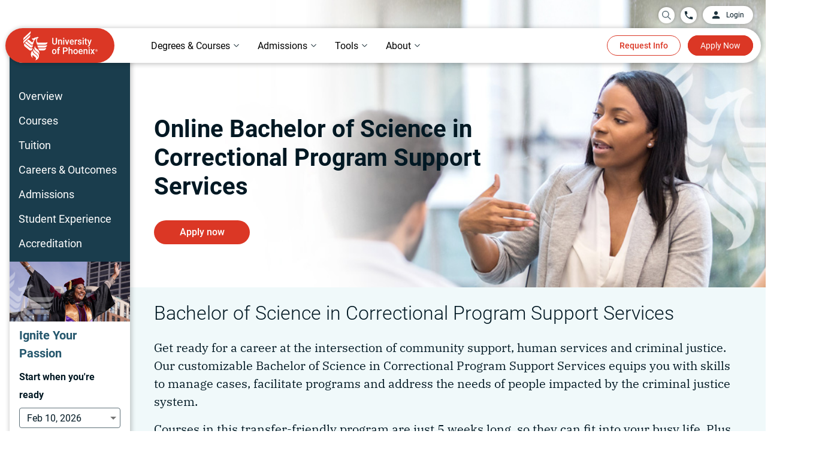

--- FILE ---
content_type: text/html;charset=utf-8
request_url: https://www.phoenix.edu/online-behavioral-sciences-degrees/correctional-program-support-services-bachelors-degree.html
body_size: 54774
content:

  <!DOCTYPE HTML>
  <html lang="en">
      <head>
    <meta charset="UTF-8"/>
    <title>Bachelor of Science in Correctional Program Support Services | University of Phoenix</title>
    <meta name="description" content="If you want to help people impacted by the correctional system, explore the Bachelor of Science in Correctional Program Support Services degree. "/>
    
    
        <script defer="defer" type="text/javascript" src="https://rum.hlx.page/.rum/@adobe/helix-rum-js@%5E2/dist/rum-standalone.js" data-routing="env=prod,tier=publish,ams=University of Phoenix New" integrity="" crossorigin="anonymous" data-enhancer-version="" data-enhancer-hash=""></script>
<link rel="canonical" href="https://www.phoenix.edu/online-behavioral-sciences-degrees/correctional-program-support-services-bachelors-degree.html"/>
    
    <meta name="template" content="program1"/>
    
        <meta name="addsearch-custom-field" content="search_category=Programs"/>
    
    <meta name="format-detection" content="telephone=no"/>
    <meta name="viewport" content="width=device-width, initial-scale=1"/>
    
    
    <meta property="og:title" content="Bachelor of Science in Correctional Program Support Services | University of Phoenix"/>
    <meta property="og:description" content="If you want to help people impacted by the correctional system, explore the Bachelor of Science in Correctional Program Support Services degree. "/>
    <meta property="og:url" content="https://www.phoenix.edu/online-behavioral-sciences-degrees/correctional-program-support-services-bachelors-degree.html"/>
    <meta property="og:site_name" content="University of Phoenix"/>
    <meta property="og:type" content="article"/>
    <meta property="og:image" content="/content/dam/edu/degrees/img/pdp-heroes/behavioral-science-bird-desktop.jpg"/>
    <meta name="twitter:image:alt" content="Bachelor of Science in Correctional Program Support Services | University of Phoenix"/>
    <meta property="fb:app_id" content="160039620357269"/>
    
<link rel="dns-prefetch" href="https://uop.scene7.com/"/>
<link rel="preconnect" href="https://uop.scene7.com/"/>
<link rel="preconnect" href="https://edge.adobedc.net"/>
<link rel="preconnect" href="https://dpm.demdex.net"/>
<!--<link rel="dns-prefetch" href="https://fonts.gstatic.com/" />-->
<!-- <link rel="preconnect" href="https://fonts.gstatic.com/" crossorigin/>
<link rel="stylesheet" href="https://fonts.googleapis.com/css2?family=IBM+Plex+Serif:ital,wght@0,300;0,400;0,500;0,700;1,300;1,400;1,700&family=Roboto:ital,wght@0,300;0,400;0,500;0,700;1,300;1,400;1,500;1,700&display=swap"> -->

    
    
    

    

    
    
    <link rel="stylesheet" href="/etc.clientlibs/edu/clientlibs/clientlib-core.min.683836dca02c5346aef94e826a05c4cd.css" type="text/css">


    
    <link rel="stylesheet" href="/etc.clientlibs/edu/clientlibs/clientlib-site.min.3e204439a1562fc17f1f6de9cbd3cbf9.css" type="text/css">


    
    
    <script async src="/etc.clientlibs/core/wcm/components/commons/datalayer/v1/clientlibs/core.wcm.components.commons.datalayer.v1.min.904d3c2f1e821ab45124d66de422b409.js"></script>



    
    
	
 	<script src="https://assets.adobedtm.com/7679441b2bf7/5d94d460e974/launch-4c68fe2386f7.min.js" async></script>

    
        
        <link rel="preload" as="image" fetchpriority="high" href="/content/dam/edu/degrees/img/pdp-heroes/behavioral-science-bird-desktop.jpg"/>
    
    
</head>
      <body class="page basicpage " id="page-8bb7deae2b" data-cmp-data-layer-enabled data-hideapplynow="false" data-hiderequestinfo="false" data-hidestickyfooter="false">
          
          
          <script>
                window.pagePath = 'page.page\u002D8bb7deae2b';
          </script>
          <script>
const registerDates = document.querySelectorAll('#dates .cmp-columns--noWrapTablet .cmp-columns__column:first-child .cmp-text span.font-light');
registerDates.forEach(function (span) {
    const registerByDate= new Date(span.innerText.trim());
    const todaysDate = new Date();
    todaysDate.setHours(0, 0, 0, 0);
    if (todaysDate > registerByDate) {
        span.closest('.row').style.display = 'none';
    }
})
</script>
          

	<script type="text/javascript">
		window.EDU = JSON.parse('{\x22Configs\x22:{\x22eduDomainURL\x22:\x22https:\/\/www.phoenix.edu\x22,\x22microserviceURL\x22:\x22\/services\x22,\x22appCenterURL\x22:\x22https:\/\/www.phoenix.edu\/application\/quick\u002Dapp\/personal\u002Dinfo\x22,\x22genesysScriptURL\x22:\x22https:\/\/apps.mypurecloud.com\/genesys\u002Dbootstrap\/genesys.min.js\x22,\x22chatEnvironment\x22:\x22prod\x22,\x22chatDeploymentId\x22:\x220a17b52d\u002Dc8ee\u002D48a8\u002D81fd\u002D40bd0a6cf279\x22,\x22alumniSSOLogin\x22:\x22https:\/\/sso.phoenix.edu\/?callback=\x22,\x22alumniSSOLogout\x22:\x22https:\/\/sso.phoenix.edu\/logout?callback=\x22,\x22myphoenixSSOLogout\x22:\x22https:\/\/my.phoenix.edu\/services\/public\/myphoenix\/ssologout\x22,\x22ecampusSSOLogout\x22:\x22https:\/\/ecampus.phoenix.edu\/portal\/portal\/public\/auth\/ecampuslogout.ashx\x22},\x22Environment\x22:{\x22lane\x22:\x22prod\x22,\x22isAuthor\x22:false,\x22isPublish\x22:true},\x22Utils\x22:{},\x22chatConfig\x22:{\x22chatService\x22:\x22\x22,\x22callBackUrl\x22:\x22\x22,\x22chatClientlibHashCode\x22:\x2223bffb6a6c974de28111fe4fe5f47611\x22},\x22OAuthConfig\x22:{\x22createAccountURL\x22:\x22https:\/\/www.phoenix.edu\/profile\/create\u002Daccount?regSource=PROGRAM\u002DFINDER\x26destinationUrl=\x22,\x22loginURL\x22:\x22https:\/\/uopxauth\u002Dstufac\u002Dprod.auth.us\u002Deast\u002D1.amazoncognito.com\/oauth2\/authorize\x22,\x22callbackURL\x22:\x22https:\/\/www.phoenix.edu\/account\/oauthcallback.html\x22,\x22logoutURL\x22:\x22https:\/\/authdepot.phoenix.edu\/authdepot\/msp\/logout\x22,\x22cognitoLogoutURL\x22:\x22https:\/\/uopxauth\u002Dstufac\u002Dprod.auth.us\u002Deast\u002D1.amazoncognito.com\/logout\x22,\x22logoutCallbackURL\x22:\x22https:\/\/www.phoenix.edu\/account\/oauthlogout.html\x22,\x22myAccountURL\x22:\x22https:\/\/www.phoenix.edu\/dashboard\/program\u002Dfavorites\x22,\x22myAccountDashboardURL\x22:\x22https:\/\/www.phoenix.edu\/dashboard\/learning\u002Dgoals\x22,\x22grantType\x22:\x22authorization_code\x22,\x22clientId\x22:\x22ehch52nb1ul4lan9bguq8ea1c\x22,\x22tokenURL\x22:\x22https:\/\/uopxauth\u002Dstufac\u002Dprod.auth.us\u002Deast\u002D1.amazoncognito.com\/oauth2\/token\x22,\x22scope\x22:\x22openid profile api.uopx.io\/api:persons:v1:person.GET api1.uopx.io\/api:persons:v1.STUDENT api2.uopx.io\/api:leads:v2:profile api2.uopx.io\/api:leads:v2:profile:programs\x22,\x22sessionCheckURL\x22:\x22https:\/\/login.phoenix.edu\/am\/json\/realms\/root\/sessions?_action=validate\x22,\x22createAccountCallbackURL\x22:\x22https:\/\/www.phoenix.edu\/account\/oauthlogin.html\x22,\x22microServiceDomainURL\x22:\x22https:\/\/api.uopx.io\x22,\x22myphoenixDomainURL\x22:\x22https:\/\/my.phoenix.edu\x22,\x22phoenixDomainURL\x22:\x22https:\/\/www.phoenix.edu\x22}}');
	</script>


	<script>
		window.adobeDataLayer = window.adobeDataLayer || [];
		window.pageData = JSON.parse("{\x22page\u002D8bb7deae2b\x22:{\x22@type\x22:\x22edu\/components\/structure\/page\x22,\x22repo:modifyDate\x22:null,\x22repo:path\x22:\x22\/online\u002Dbehavioral\u002Dsciences\u002Ddegrees\/correctional\u002Dprogram\u002Dsupport\u002Dservices\u002Dbachelors\u002Ddegree\x22,\x22site:domain\x22:\x22https:\/\/www.phoenix.edu\x22,\x22page:name\x22:\x22mktg:online\u002Dbehavioral\u002Dsciences\u002Ddegrees:correctional\u002Dprogram\u002Dsupport\u002Dservices\u002Dbachelors\u002Ddegree\x22,\x22xdm:page:title\x22:\x22Bachelor of Science in Correctional Program Support Services\x22,\x22xdm:page:description\x22:\x22If you want to help people impacted by the correctional system, explore the Bachelor of Science in Correctional Program Support Services degree. \x22,\x22xdm:page:tags\x22:\x22contentfunnelstage:content\u002Dobjective\/decide,contentformat:text,audience:prospect\/associate\u002Ddegree\u002Dgrads,audience:non\u002Dprospect\/alumni,contenttopic:product\u002Dcontent\/product\u002Drelated\/field\u002Dof\u002Dstudy\/behavioral\u002Dsciences\/correctional\u002Dprogram\u002Dsupport,audience:prospect\/transfer\u002Dstudent,audience:non\u002Dprospect\/student,contenttopic:product\u002Dcontent\/product\u002Drelated\/degreed\u002Dproduct\u002Dcontent\/bachelors\u002Dproduct\u002Dcontent,audience:non\u002Dprospect\/job\u002Dseeker,audience:prospect\/undefined\u002Dprospect\x22,\x22xdm:page:template\x22:\x22program1\x22,\x22xdm:page:type\x22:\x22other\x22,\x22xdm:page:siteSection\x22:\x22online\u002Dbehavioral\u002Dsciences\u002Ddegrees\x22,\x22xdm:page:siteSubSection1\x22:\x22online\u002Dbehavioral\u002Dsciences\u002Ddegrees|correctional\u002Dprogram\u002Dsupport\u002Dservices\u002Dbachelors\u002Ddegree\x22,\x22xdm:pageURL\x22:\x22\/content\/edu\/us\/en\/online\u002Dbehavioral\u002Dsciences\u002Ddegrees\/correctional\u002Dprogram\u002Dsupport\u002Dservices\u002Dbachelors\u002Ddegree\x22}}");
	</script>


          
          
              <div class="cmp-page__skiptomaincontent">
	<a class="skip-to-id" href="#main">Skip to Main Content</a>
	<a class="skip-to-id" href="#bottom">Skip to bottom</a>
	<a class="skip-to-id" href="#cx_widget_side_bar" id="skipToChat">Skip to Chat, Email, Text</a>
</div>
              
<div class="root container responsivegrid">

    
    

    

    



    
    <div id="container-a47314f055" class="cmp-container       ">
        
        <div class="container-content">
            
                <div class="experiencefragment">
<div class="cmp-experiencefragment cmp-experiencefragment--header">


    

    

    

    

    

    



    <div id="container-f4673c958f" class="cmp-container contentVisibilityAuto     ">
        
        <div class="container-content">
            


<div class="aem-Grid aem-Grid--12 aem-Grid--default--12 ">
    
    <div class="headernav aem-GridColumn aem-GridColumn--default--12">
<div class="cmp-header__bg-bar"></div>
<header id="header" class="cmp-header">
    <div id="header-container">
        <div class="cmp-header_upper header_flex header_align-items-center header_justify-content-end">
            <div class="header-overlay" id="desktop-overlay"></div>
            <div class="cmp-header_search search-desktop">
                <div class="search-wrapper">
                    <div class="cmp-header_circle search_circle">
                        <div class="floating-placedolder">
                            <button id="searchIconToggle" aria-expanded="false" class="aria-expanded">
                                <img role="img" alt="search Icon" src="/etc.clientlibs/edu/clientlibs/clientlib-icons/resources/headernav/search-icon.svg"/>
                            </button>
                            <input type="text" class="form-control search-box" id="searchBox" required="" name="search" autocomplete="off" maxlenght="30"/>
                            <label for='searchBox' class="floating-label">Search for programs and more</label>
                        </div>
                        <button id="searchIcon" aria-label="search University of Phoenix">
                            <img role="img" alt="search Icon" src="/etc.clientlibs/edu/clientlibs/clientlib-icons/resources/headernav/search-icon.svg"/>
                        </button>
                    </div>
                    <div id="searchSuggestions" class="search-results-container">
                        <ul class="suggestions">
                        </ul>
                        <ul class="quick-searches">
                            <li class="heading">QUICK LINKS</li>
                            <li>
                                <a href="/online-degrees.html">Programs</a>
                            </li>
                            <li> <a href="/online-courses.html">Courses</a>
                            </li>
                            <li> <a href="/tuition-financial-aid.html">Tuition</a>
                            </li>
                            <li> <a href="/admissions.html">How to enroll</a>
                            </li>
                            <li> <a href="/tuition-financial-aid/scholarships.html">Scholarships</a>
                            </li>
                        </ul>
                    </div>
                    <a href="#" id="closeIcon" aria-label="close search menu">
                        <div class="cmp-close-text-icon">
                            <span class="closeText">Close</span>
                            <img loading="lazy" role="img" alt="close Icon" src="/etc.clientlibs/edu/clientlibs/clientlib-icons/resources/headernav/close-white-icon.svg"/>
                        </div>
                    </a>
                </div>
            </div>
            
            
                <a href="tel:844-937-8679" aria-label="Call University of Phoenix: 844-937-8679" class="cmp-header_call header_flex cmp-header_circle"><img alt="phone Icon" src="/content/dam/edu/navigation/phone-icon.svg"/><span class="cmp-header_phone-text cmp-header_transition">844-937-8679</span></a>
            
            <a href="https://my.phoenix.edu/" id="disable-ppac" class="cmp-header_button-upper">
                <div class="header_flex header_align-items-center">
                <img alt="" src="/content/dam/edu/navigation/login-icon.svg"/><span>Login</span>
                </div>
            </a>
            <div id="enable-ppac" class="login-dropdown-wrapper">
                <a href="javascript:void(0);" class="pre-login cmp-header_button-upper">
                    <div class="header_flex header_align-items-center">
                        <img alt="" src="/content/dam/edu/navigation/login-icon.svg"/><span>Login</span>
                    </div>
                </a>
                <a style="display: none;" href="javascript:void(0);" class="cmp-header_button-upper post-login header_justify-space-between" aria-expanded="false" aria-label="login dropdown" aria-haspopup="true">
                    <div class="header_flex header_align-items-center">
                    <img alt="" src="/content/dam/edu/navigation/login-icon.svg"/><span>Login</span>
                    </div>
                    <div class="cmp-header_dropdown-arrow"></div>
                </a>
                <div id="loginDropdownContent" role="menu" class="login-dropdown-content">
                    <ul class="login-dropdown-list">
                        <!--<sly data-sly-list.loginLink="">
                            <li>
                                <p></p>
                                <a href="" target=""></a>
                            </li>
                        </sly>-->
                        <li class="loginDropdownLink ppac-gotoMyPhoenix">
                            <a class="ppac-gotoMyPhoenix" href="#"><span>Go to MyPhoenix</span></a>
                        </li>
                        <li class="loginDropdownLink ppac-gotoMyApp">
                            <a class="ppac-gotoMyApp" href="#"><span>Return to my application</span></a>
                        </li>
                        <li class="loginDropdownLink ppac-savedPrograms">
                            <a class="ppac-savedPrograms" href="#"><span>My account</span></a>
                        </li>
                        <li>
                            <a class="loginDropdownLink ppac-logout" href="#"><span>Log out</span></a>
                        </li>
                    </ul>
                </div>
            </div>
        </div>
        <div class="cmp-header_lower header_flex header_align-items-center">
            <div class="cmp-header_left">
                <a href="https://www.phoenix.edu" aria-label="University of Phoenix Home" target="_self" class="header_flex">
                    <picture>
                        <source media="(max-width: 600px)" srcset="/content/dam/edu/navigation/nav-logo-mobile.svg"/>
                        <img alt="University of Phoenix Home" src="/content/dam/edu/navigation/nav-logo-desktop-58px.svg"/>
                    </picture>
                </a>
            </div>
            <nav aria-label="main" role="navigation" class="cmp-header_nav">
                <ul role="tablist" aria-orientation="horizontal" class="cmp-header_nav-sections header_flex header_align-items-center">
                    
                    
                    <li role="tab" aria-expanded="false" class="cmp-header_nav-section aria-expanded">
                        <button data-cmp-hook-tabs="tab" aria-controls="online_degrees_courses" data-open-on-mobile="false" data-nav="Online Degrees &amp; Courses" tabindex="0" class="cmp-header_nav-section-text cmp-header_nav-item cmp-link-underline cmp-header_dropdown header_flex header_align-items-center header_justify-space-between">
                            <span class="cmp-header_text-full">Online Degrees &amp; Courses</span><span class="cmp-header_text-short">Degrees &amp; Courses</span><div class="cmp-header_dropdown-arrow"></div>
                        </button>
                    </li>
                    
                
                    
                    
                    <li role="tab" aria-expanded="false" class="cmp-header_nav-section aria-expanded">
                        <button data-cmp-hook-tabs="tab" aria-controls="admissions_tuition" data-open-on-mobile="false" data-nav="Admissions &amp; Tuition" tabindex="-1" class="cmp-header_nav-section-text cmp-header_nav-item cmp-link-underline cmp-header_dropdown header_flex header_align-items-center header_justify-space-between">
                            <span class="cmp-header_text-full">Admissions &amp; Tuition</span><span class="cmp-header_text-short">Admissions</span><div class="cmp-header_dropdown-arrow"></div>
                        </button>
                    </li>
                    
                
                    
                    
                    <li role="tab" aria-expanded="false" class="cmp-header_nav-section aria-expanded">
                        <button data-cmp-hook-tabs="tab" aria-controls="tools_support" data-open-on-mobile="false" data-nav="Tools &amp; Support" tabindex="-1" class="cmp-header_nav-section-text cmp-header_nav-item cmp-link-underline cmp-header_dropdown header_flex header_align-items-center header_justify-space-between">
                            <span class="cmp-header_text-full">Tools &amp; Support</span><span class="cmp-header_text-short">Tools</span><div class="cmp-header_dropdown-arrow"></div>
                        </button>
                    </li>
                    
                
                    
                    
                    <li role="tab" aria-expanded="false" class="cmp-header_nav-section aria-expanded">
                        <button data-cmp-hook-tabs="tab" aria-controls="about" data-open-on-mobile="false" data-nav="About" tabindex="-1" class="cmp-header_nav-section-text cmp-header_nav-item cmp-link-underline cmp-header_dropdown header_flex header_align-items-center header_justify-space-between">
                            <span class="cmp-header_text-full">About</span><span class="cmp-header_text-short">About</span><div class="cmp-header_dropdown-arrow"></div>
                        </button>
                    </li>
                    
                </ul>
            </nav>
            <div class="cmp-header_right header_flex">
                <a href="https://continuing-ed.phoenix.edu/coursebasket/publicCourseBasket.do?method=load" target="_blank" class="cmp-header_cart" onclick="localStorage.removeItem('destinySessionInfo')">
                    <img width="27" height="29" src="/content/dam/edu/img/icons/cart.svg" loading="lazy" alt="Cart logo"/>
                    <span class="cartNumber"></span>
                </a>
                <a href="https://continuing-ed.phoenix.edu/portal/logonToCart.do" target="_blank" id="header-login-cart" class="login-cart">
				    <img width="60" height="25" src="/content/dam/edu/img/icons/login-cart.svg" loading="lazy" alt="login Cart logo"/>
			    </a>
                <div class="cmp-header_right-buttons">
                    <a href="/request/request-information" target="_self" button-location="header" button-type="dl_rfi" class="cmp-header_button cmp-header_transition cmp-header_button-redborder">Request Info</a>
                
                    <a href="https://www.phoenix.edu/application/quick-app/personal-info" target="_self" button-location="header" button-type="applynow" class="cmp-header_button cmp-header_transition cmp-header_button-solidred">Apply Now</a>
                </div>
                <div class="cmp-header_audience-buttons">
                    <a href="https://my.phoenix.edu" button-location="header" class="cmp-header_button cmp-header_button-solidred finish-enrollment">Finish enrollment tasks</a>
                    <a href="https://my.phoenix.edu" button-location="header" class="cmp-header_button cmp-header_button-solidred student-portal">Student Portal</a>
                </div>
                <div class="cmp-header_mobile-buttons">
                    <div class="header-overlay" id="mobile-overlay"></div>
                    <div class="search-mobile cmp-header_search">
                        <div class="cmp-header_circle search_circle">
                            <div class="floating-placedolder">
                            <button id="searchIconMobileToggle" aria-expanded="false" class="aria-expanded">
                            <img role="img" alt="search Icon" src="/etc.clientlibs/edu/clientlibs/clientlib-icons/resources/headernav/search-icon.svg"/>
                           </button>
                            <input type="text" class="form-control search-box" id="searchBoxMobile" required="" name="search" autocomplete="off" maxlenght="30"/>
                            <label for='searchBoxMobile' class="floating-label">Search for programs and more</label>
                            </div>
                            <button id="searchIconMobile" aria-label="search University of Phoenix">
                              <img role="img" alt="search Icon" src="/etc.clientlibs/edu/clientlibs/clientlib-icons/resources/headernav/search-icon.svg"/>
                           </button>
                        </div>
                        <div id="searchSuggestionsMob" class="search-results-container">
                            <ul class="suggestions">
                            </ul>
                            <ul class="quick-searches">
                                <li class="heading">QUICK LINKS</li>
                                <li>
                                    <a href="/online-degrees.html">Programs</a>
                                </li>
                                <li> <a href="/online-courses.html">Courses</a>
                                </li>
                                <li> <a href="/tuition-financial-aid.html">Tuition</a>
                                </li>
                                <li> <a href="/admissions.html">How to enroll</a>
                                </li>
                                <li> <a href="/tuition-financial-aid/scholarships.html">Scholarships</a>
                                </li>
                            </ul>
                        </div>
                        <a href="#" id="closeIconMobile" aria-label="close search menu">
                        <div class="mobile-close-text-icon">
                            <span class="closeText">Close</span>
                            <img loading="lazy" role="img" alt="close Icon" src="/etc.clientlibs/edu/clientlibs/clientlib-icons/resources/headernav/close-black-icon.svg"/>
                        </div>
                    </a> 
                    </div>
                    
                    
                        <a href="tel:844-937-8679" aria-label="Call University of Phoenix: 844-937-8679" class="cmp-header_call header_flex cmp-header_circle"><img alt="phone Icon" src="/content/dam/edu/navigation/phone-icon.svg"/><span class="cmp-header_phone-text cmp-header_transition">844-937-8679</span></a>
                    
                </div>
                <div tabindex="0" aria-expanded="false" role="button" class="cmp-header_hamburger aria-expanded">
                    <div></div>
                    <div></div>
                    <div><span>MENU</span></div>
                </div>
            </div>
        </div>
        
            <nav class="cmp-header_dropdown-container">
                
                
                <div aria-label="online_degrees_courses" tabindex="0" role="tabpanel" data-cmp-hook-tabs="tabpanel" id="online_degrees_courses" data-nav="Online Degrees &amp; Courses" class="cmp-header_mega-nav">
                    <div class="center">
                        
                        
                            


<div class="aem-Grid aem-Grid--12 aem-Grid--default--12 ">
    
    <div class="headernavcontainer cmp-header_bg-l90 cmp-header_no-bottom-padding aem-GridColumn aem-GridColumn--default--12">
<div class="cmp-header_container">
  


<div class="aem-Grid aem-Grid--12 aem-Grid--default--12 ">
    
    <div class="headernavtabnavigation aem-GridColumn aem-GridColumn--default--12">
    <div class="cmp-header_tabs-nav header_flex">
        <div class="cmp-header_tabs-right">
            <ul aria-orientation="vertical" role="tablist">
                
                <li role="tab" aria-expanded="false" class="cmp-header_tabs-section-container aria-expanded">
                    <button data-cmp-hook-tabs="tab" aria-controls="behavioral_sciences" data-nav="behavioral_sciences" tabindex="0" class="cmp-header_tab-nav-text header_flex header_align-items-center header_justify-space-between cmp-header_tabs-nav-tab selected"><span>Behavioral Sciences</span></button>
                </li>
            
                
                <li role="tab" aria-expanded="false" class="cmp-header_tabs-section-container aria-expanded">
                    <button data-cmp-hook-tabs="tab" aria-controls="business" data-nav="business" tabindex="-1" class="cmp-header_tab-nav-text header_flex header_align-items-center header_justify-space-between cmp-header_tabs-nav-tab "><span>Business</span></button>
                </li>
            
                
                <li role="tab" aria-expanded="false" class="cmp-header_tabs-section-container aria-expanded">
                    <button data-cmp-hook-tabs="tab" aria-controls="criminal_justice" data-nav="criminal_justice" tabindex="-1" class="cmp-header_tab-nav-text header_flex header_align-items-center header_justify-space-between cmp-header_tabs-nav-tab "><span>Criminal Justice</span></button>
                </li>
            
                
                <li role="tab" aria-expanded="false" class="cmp-header_tabs-section-container aria-expanded">
                    <button data-cmp-hook-tabs="tab" aria-controls="education" data-nav="education" tabindex="-1" class="cmp-header_tab-nav-text header_flex header_align-items-center header_justify-space-between cmp-header_tabs-nav-tab "><span>Education</span></button>
                </li>
            
                
                <li role="tab" aria-expanded="false" class="cmp-header_tabs-section-container aria-expanded">
                    <button data-cmp-hook-tabs="tab" aria-controls="healthcare" data-nav="healthcare" tabindex="-1" class="cmp-header_tab-nav-text header_flex header_align-items-center header_justify-space-between cmp-header_tabs-nav-tab "><span>Healthcare</span></button>
                </li>
            
                
                <li role="tab" aria-expanded="false" class="cmp-header_tabs-section-container aria-expanded">
                    <button data-cmp-hook-tabs="tab" aria-controls="information_technology" data-nav="information_technology" tabindex="-1" class="cmp-header_tab-nav-text header_flex header_align-items-center header_justify-space-between cmp-header_tabs-nav-tab "><span>Information Technology</span></button>
                </li>
            
                
                <li role="tab" aria-expanded="false" class="cmp-header_tabs-section-container aria-expanded">
                    <button data-cmp-hook-tabs="tab" aria-controls="liberal_arts" data-nav="liberal_arts" tabindex="-1" class="cmp-header_tab-nav-text header_flex header_align-items-center header_justify-space-between cmp-header_tabs-nav-tab "><span>Liberal Arts</span></button>
                </li>
            
                
                <li role="tab" aria-expanded="false" class="cmp-header_tabs-section-container aria-expanded">
                    <button data-cmp-hook-tabs="tab" aria-controls="nursing" data-nav="nursing" tabindex="-1" class="cmp-header_tab-nav-text header_flex header_align-items-center header_justify-space-between cmp-header_tabs-nav-tab "><span>Nursing</span></button>
                </li>
            
                
                <li role="tab" aria-expanded="false" class="cmp-header_tabs-section-container aria-expanded">
                    <button data-cmp-hook-tabs="tab" aria-controls="psychology" data-nav="psychology" tabindex="-1" class="cmp-header_tab-nav-text header_flex header_align-items-center header_justify-space-between cmp-header_tabs-nav-tab "><span>Psychology</span></button>
                </li>
            
                
                <li role="tab" aria-expanded="false" class="cmp-header_tabs-section-container aria-expanded">
                    <button data-cmp-hook-tabs="tab" aria-controls="take_a_single_course" data-nav="take_a_single_course" tabindex="-1" class="cmp-header_tab-nav-text header_flex header_align-items-center header_justify-space-between cmp-header_tabs-nav-tab "><span>Take a Single Course</span></button>
                </li>
            </ul>
        </div>
        <div class="cmp-header_tabs-left">
            
            <div id="behavioral_sciences" role="tabpanel" data-cmp-hook-tabs="tabpanel" aria-labelledby="behavioral_sciences" data-nav="behavioral_sciences" class="cmp-header_tabs-section selected">
                
                
                    


<div class="aem-Grid aem-Grid--12 aem-Grid--default--12 ">
    
    <div class="headernavcontainer cmp-header_bg-white aem-GridColumn--default--none aem-GridColumn aem-GridColumn--default--5 aem-GridColumn--offset--default--0">
<div class="cmp-header_container">
  


<div class="aem-Grid aem-Grid--5 aem-Grid--default--5 ">
    
    <div class="headernavtitleandlinks aem-GridColumn aem-GridColumn--default--5">
<div class="cmp-header_links">
  
  <ul class="cmp-header_links-list">
    <li class="cmp-header_links-link "><a target="_self" href="/online-behavioral-sciences-degrees.html" class="cmp-link-underline">See All Behavioral Sciences Degrees</a></li>
  
    <li class="cmp-header_links-link "><a target="_self" href="/online-behavioral-sciences-degrees/bachelors.html" class="cmp-link-underline">Bachelor&#39;s Degrees in Human Services</a></li>
  
    <li class="cmp-header_links-link "><a target="_self" href="/online-behavioral-sciences-degrees/social-work-bachelors-degree.html" class="cmp-link-underline">Bachelor&#39;s Degree in Social Work</a></li>
  
    <li class="cmp-header_links-link "><a target="_self" href="/online-behavioral-sciences-degrees/masters.html" class="cmp-link-underline">Master&#39;s Degrees in Counseling</a></li>
  
    <li class="cmp-header_links-link "><a target="_self" href="/online-courses/social-science.html" class="cmp-link-underline">Courses in Behavioral Sciences</a></li>
  </ul>
</div>

  
    


</div>

    
</div>

</div>

  
    


</div>
<div class="headernavcontainer aem-GridColumn--default--none aem-GridColumn aem-GridColumn--default--7 aem-GridColumn--offset--default--0">
<div class="cmp-header_container">
  


<div class="aem-Grid aem-Grid--7 aem-Grid--default--7 ">
    
    <div class="container responsivegrid cmp-container--padding-horizontal-40 cmp-container--padding-vertical-mobile-none aem-GridColumn aem-GridColumn--default--7">

    
    

    

    



    
    <div id="container-06c8a92dfa" class="cmp-container  fos-ad-space     ">
        
        <div class="container-content">
            
                <div class="teaser cmp-teaser--quote-2 cmp-teaser--background-transparent">

  <div id="teaser-503b647876" class="cmp-teaser" data-cmp-data-layer="{&#34;teaser-3c4464b76d&#34;:{&#34;xdm:text&#34;:&#34;I would not be able to go back to school if it were not for the fact that I can sign in at my convenience to complete my assignments.\&#34;&#34;,&#34;xdm:linkURL&#34;:&#34;#&#34;,&#34;@type&#34;:&#34;edu/components/content/teaser&#34;,&#34;xdm:componentName&#34;:&#34;teaser&#34;,&#34;xdm:description&#34;:&#34;\u003cp\u003eDeAnn B.\u003c/p\u003e\r\n&#34;}}" style="--cmp-teaser-pretitle-color: #5e7079;">

 <div class="cmp-teaser__content-container  cmp-teaser__height" style=" height:px;">
  <div class="cmp-teaser__inner-content-container">
  
  
  

  <div class="cmp-teaser__content">
      
    <p class="cmp-teaser__pretitle">Exceptional Flexibility</p>

      <div class="cmp-teaser__title-top">
       
    <blockquote class="cmp-teaser__title">
        <P>I would not be able to go back to school if it were not for the fact that I can sign in at my convenience to complete my assignments.&quot;</P>
    </blockquote>

      </div>
      
    <div class="cmp-teaser__description"><p>DeAnn B.</p>
</div>

      
    
    

  </div>
  </div>
 </div>
</div>

    
</div>

                
        </div>
    </div>


</div>

    
</div>

</div>

  
    


</div>

    
</div>

                
            </div>
        
            
            <div id="business" role="tabpanel" data-cmp-hook-tabs="tabpanel" aria-labelledby="business" data-nav="business" class="cmp-header_tabs-section ">
                
                
                    


<div class="aem-Grid aem-Grid--12 aem-Grid--default--12 ">
    
    <div class="headernavcontainer cmp-header_bg-white aem-GridColumn--default--none aem-GridColumn aem-GridColumn--default--5 aem-GridColumn--offset--default--0">
<div class="cmp-header_container">
  


<div class="aem-Grid aem-Grid--5 aem-Grid--default--5 ">
    
    <div class="headernavtitleandlinks aem-GridColumn--default--none aem-GridColumn aem-GridColumn--default--5 aem-GridColumn--offset--default--0">
<div class="cmp-header_links">
  
  <ul class="cmp-header_links-list">
    <li class="cmp-header_links-link "><a target="_self" href="/online-business-degrees.html" class="cmp-link-underline">See All Business Degrees</a></li>
  
    <li class="cmp-header_links-link "><a target="_self" href="/online-business-degrees/bachelors.html" class="cmp-link-underline">Bachelor&#39;s Degrees in Business</a></li>
  
    <li class="cmp-header_links-link "><a target="_self" href="/online-business-degrees/masters.html" class="cmp-link-underline">Master&#39;s Degrees in Business</a></li>
  
    <li class="cmp-header_links-link "><a target="_self" href="/online-business-degrees/mba-competency-based-degree.html" class="cmp-link-underline">MBA – Competency-Based</a></li>
  
    <li class="cmp-header_links-link "><a target="_self" href="/online-business-degrees/doctoral.html" class="cmp-link-underline">Doctoral Degrees in Business</a></li>
  
    <li class="cmp-header_links-link "><a target="_self" href="/online-business-degrees/associate.html" class="cmp-link-underline">Associate Degrees in Business</a></li>
  
    <li class="cmp-header_links-link "><a target="_self" href="/online-business-certificates.html" class="cmp-link-underline">Certificates in Business</a></li>
  
    <li class="cmp-header_links-link "><a target="_self" href="/online-courses/business.html" class="cmp-link-underline">Courses in Business</a></li>
  </ul>
</div>

  
    


</div>

    
</div>

</div>

  
    


</div>
<div class="headernavcontainer aem-GridColumn--default--none aem-GridColumn aem-GridColumn--default--7 aem-GridColumn--offset--default--0">
<div class="cmp-header_container">
  


<div class="aem-Grid aem-Grid--7 aem-Grid--default--7 ">
    
    <div class="container responsivegrid cmp-container--padding-horizontal-40 cmp-container--padding-vertical-mobile-none cmp-container--center-text aem-GridColumn aem-GridColumn--default--7">

    
    

    

    



    
    <div id="container-bbdfb8b6bf" class="cmp-container  fos-ad-space     ">
        
        <div class="container-content">
            
                <div class="teaser cmp-teaser--quote-2 cmp-teaser--background-transparent">

  <div id="teaser-8dd4595558" class="cmp-teaser" data-cmp-data-layer="{&#34;teaser-ebe853362f&#34;:{&#34;xdm:text&#34;:&#34;I love being a Phoenix – I feel that everything that I have learned has either enhanced my life or my career, and it is well worth the time and expense.\&#34;&#34;,&#34;xdm:linkURL&#34;:&#34;#&#34;,&#34;@type&#34;:&#34;edu/components/content/teaser&#34;,&#34;xdm:componentName&#34;:&#34;teaser&#34;,&#34;xdm:description&#34;:&#34;\u003cp\u003eHilda J.\u003c/p\u003e\r\n&#34;}}" style="--cmp-teaser-pretitle-color: #5e7079;">

 <div class="cmp-teaser__content-container  cmp-teaser__height" style=" height:px;">
  <div class="cmp-teaser__inner-content-container">
  
  
  

  <div class="cmp-teaser__content">
      
    <p class="cmp-teaser__pretitle">Save time and money</p>

      <div class="cmp-teaser__title-top">
       
    <blockquote class="cmp-teaser__title">
        <P>I love being a Phoenix – I feel that everything that I have learned has either enhanced my life or my career, and it is well worth the time and expense.&quot;</P>
    </blockquote>

      </div>
      
    <div class="cmp-teaser__description"><p>Hilda J.</p>
</div>

      
    
    

  </div>
  </div>
 </div>
</div>

    
</div>

                
        </div>
    </div>


</div>

    
</div>

</div>

  
    


</div>

    
</div>

                
            </div>
        
            
            <div id="criminal_justice" role="tabpanel" data-cmp-hook-tabs="tabpanel" aria-labelledby="criminal_justice" data-nav="criminal_justice" class="cmp-header_tabs-section ">
                
                
                    


<div class="aem-Grid aem-Grid--12 aem-Grid--default--12 ">
    
    <div class="headernavcontainer cmp-header_bg-white aem-GridColumn--default--none aem-GridColumn aem-GridColumn--default--5 aem-GridColumn--offset--default--0">
<div class="cmp-header_container">
  


<div class="aem-Grid aem-Grid--5 aem-Grid--default--5 ">
    
    <div class="headernavtitleandlinks aem-GridColumn aem-GridColumn--default--5">
<div class="cmp-header_links">
  
  <ul class="cmp-header_links-list">
    <li class="cmp-header_links-link "><a target="_self" href="/online-criminal-justice-degrees.html" class="cmp-link-underline">See All Criminal Justice Degrees</a></li>
  
    <li class="cmp-header_links-link "><a target="_self" href="/online-criminal-justice-degrees/bachelors.html" class="cmp-link-underline">Bachelor&#39;s Degrees in Criminal Justice</a></li>
  
    <li class="cmp-header_links-link "><a target="_self" href="/online-criminal-justice-degrees/public-administration-bachelors-degree.html" class="cmp-link-underline">Bachelor&#39;s Degree in Public Administration</a></li>
  
    <li class="cmp-header_links-link "><a target="_self" href="/online-criminal-justice-degrees/masters.html" class="cmp-link-underline">Master&#39;s Degrees in Criminal Justice</a></li>
  
    <li class="cmp-header_links-link "><a target="_self" href="/online-criminal-justice-degrees/public-administration-masters-degree.html" class="cmp-link-underline">Master&#39;s Degree in Public Administration</a></li>
  
    <li class="cmp-header_links-link "><a target="_self" href="/online-criminal-justice-degrees/associate.html" class="cmp-link-underline">Associate Degrees in Criminal Justice</a></li>
  
    <li class="cmp-header_links-link "><a target="_self" href="/online-courses/criminal-justice.html" class="cmp-link-underline">Courses in Criminal Justice</a></li>
  </ul>
</div>

  
    


</div>

    
</div>

</div>

  
    


</div>
<div class="headernavcontainer aem-GridColumn--default--none aem-GridColumn aem-GridColumn--default--7 aem-GridColumn--offset--default--0">
<div class="cmp-header_container">
  


<div class="aem-Grid aem-Grid--7 aem-Grid--default--7 ">
    
    <div class="container responsivegrid cmp-container--padding-horizontal-40 cmp-container--padding-vertical-mobile-none cmp-container--center-text aem-GridColumn aem-GridColumn--default--7">

    
    

    

    



    
    <div id="container-5ba88a3d76" class="cmp-container  fos-ad-space     ">
        
        <div class="container-content">
            
                <div class="teaser cmp-teaser--quote-2 cmp-teaser--background-transparent">

  <div id="teaser-6612283da9" class="cmp-teaser" data-cmp-data-layer="{&#34;teaser-50cffac341&#34;:{&#34;xdm:text&#34;:&#34;The hours of study are very flexible; faculty are very attentive.\&#34;&#34;,&#34;xdm:linkURL&#34;:&#34;#&#34;,&#34;@type&#34;:&#34;edu/components/content/teaser&#34;,&#34;xdm:componentName&#34;:&#34;teaser&#34;,&#34;xdm:description&#34;:&#34;\u003cp\u003eKamontip T.\u003c/p\u003e\r\n&#34;}}" style="--cmp-teaser-pretitle-color: #5e7079;">

 <div class="cmp-teaser__content-container  cmp-teaser__height" style=" height:px;">
  <div class="cmp-teaser__inner-content-container">
  
  
  

  <div class="cmp-teaser__content">
      
    <p class="cmp-teaser__pretitle">Exceptional Flexibility</p>

      <div class="cmp-teaser__title-top">
       
    <blockquote class="cmp-teaser__title">
        <P>The hours of study are very flexible; faculty are very attentive.&quot;</P>
    </blockquote>

      </div>
      
    <div class="cmp-teaser__description"><p>Kamontip T.</p>
</div>

      
    
    

  </div>
  </div>
 </div>
</div>

    
</div>

                
        </div>
    </div>


</div>

    
</div>

</div>

  
    


</div>

    
</div>

                
            </div>
        
            
            <div id="education" role="tabpanel" data-cmp-hook-tabs="tabpanel" aria-labelledby="education" data-nav="education" class="cmp-header_tabs-section ">
                
                
                    


<div class="aem-Grid aem-Grid--12 aem-Grid--default--12 ">
    
    <div class="headernavcontainer cmp-header_bg-white aem-GridColumn--default--none aem-GridColumn aem-GridColumn--default--5 aem-GridColumn--offset--default--0">
<div class="cmp-header_container">
  


<div class="aem-Grid aem-Grid--5 aem-Grid--default--5 ">
    
    <div class="headernavtitleandlinks aem-GridColumn aem-GridColumn--default--5">
<div class="cmp-header_links">
  
  <ul class="cmp-header_links-list">
    <li class="cmp-header_links-link "><a target="_self" href="/online-education-degrees.html" class="cmp-link-underline">See All Education Degrees</a></li>
  
    <li class="cmp-header_links-link "><a target="_self" href="/online-education-degrees/bachelors.html" class="cmp-link-underline">Bachelor&#39;s Degrees in Education</a></li>
  
    <li class="cmp-header_links-link "><a target="_self" href="/online-education-degrees/masters.html" class="cmp-link-underline">Master&#39;s Degrees in Education</a></li>
  
    <li class="cmp-header_links-link "><a target="_self" href="/online-education-degrees/doctoral.html" class="cmp-link-underline">Doctoral Degrees in Education</a></li>
  
    <li class="cmp-header_links-link "><a target="_self" href="/online-education-certificates.html" class="cmp-link-underline">Certificates in Education</a></li>
  
    <li class="cmp-header_links-link "><a target="_self" href="/online-courses/continuing-teacher-education.html" class="cmp-link-underline">Continuing Teacher Education Courses</a></li>
  </ul>
</div>

  
    


</div>

    
</div>

</div>

  
    


</div>
<div class="headernavcontainer aem-GridColumn--default--none aem-GridColumn aem-GridColumn--default--7 aem-GridColumn--offset--default--0">
<div class="cmp-header_container">
  


<div class="aem-Grid aem-Grid--7 aem-Grid--default--7 ">
    
    <div class="container responsivegrid cmp-container--padding-horizontal-40 cmp-container--padding-vertical-mobile-none cmp-container--center-text aem-GridColumn aem-GridColumn--default--7">

    
    

    

    



    
    <div id="container-3be8141eab" class="cmp-container  fos-ad-space     ">
        
        <div class="container-content">
            
                <div class="teaser cmp-teaser--quote-2 cmp-teaser--background-transparent">

  <div id="teaser-46d72112f5" class="cmp-teaser" data-cmp-data-layer="{&#34;teaser-58a89a9824&#34;:{&#34;xdm:text&#34;:&#34;University of Phoenix is a terrific online school choice for those who have a busy life, but still want to pursue their career.\&#34;&#34;,&#34;xdm:linkURL&#34;:&#34;#&#34;,&#34;@type&#34;:&#34;edu/components/content/teaser&#34;,&#34;xdm:componentName&#34;:&#34;teaser&#34;,&#34;xdm:description&#34;:&#34;\u003cp\u003eKamontip T.\u003c/p\u003e\r\n&#34;}}" style="--cmp-teaser-pretitle-color: #5e7079;">

 <div class="cmp-teaser__content-container  cmp-teaser__height" style=" height:px;">
  <div class="cmp-teaser__inner-content-container">
  
  
  

  <div class="cmp-teaser__content">
      
    <p class="cmp-teaser__pretitle">Exceptional Flexibility</p>

      <div class="cmp-teaser__title-top">
       
    <blockquote class="cmp-teaser__title">
        <P>University of Phoenix is a terrific online school choice for those who have a busy life, but still want to pursue their career.&quot;</P>
    </blockquote>

      </div>
      
    <div class="cmp-teaser__description"><p>Kamontip T.</p>
</div>

      
    
    

  </div>
  </div>
 </div>
</div>

    
</div>

                
        </div>
    </div>


</div>

    
</div>

</div>

  
    


</div>

    
</div>

                
            </div>
        
            
            <div id="healthcare" role="tabpanel" data-cmp-hook-tabs="tabpanel" aria-labelledby="healthcare" data-nav="healthcare" class="cmp-header_tabs-section ">
                
                
                    


<div class="aem-Grid aem-Grid--12 aem-Grid--default--12 ">
    
    <div class="headernavcontainer cmp-header_bg-white aem-GridColumn--default--none aem-GridColumn aem-GridColumn--default--5 aem-GridColumn--offset--default--0">
<div class="cmp-header_container">
  


<div class="aem-Grid aem-Grid--5 aem-Grid--default--5 ">
    
    <div class="headernavtitleandlinks aem-GridColumn aem-GridColumn--default--5">
<div class="cmp-header_links">
  
  <ul class="cmp-header_links-list">
    <li class="cmp-header_links-link "><a target="_self" href="/online-healthcare-degrees.html" class="cmp-link-underline">See All Healthcare Degrees</a></li>
  
    <li class="cmp-header_links-link "><a target="_self" href="/online-healthcare-degrees/bachelors.html" class="cmp-link-underline">Bachelor&#39;s Degrees in Health Administration &amp; Management</a></li>
  
    <li class="cmp-header_links-link "><a target="_self" href="/online-healthcare-degrees/health-management-competency-based-bachelors-degree.html" class="cmp-link-underline">Health Management – Direct-Assessment </a></li>
  
    <li class="cmp-header_links-link "><a target="_self" href="/online-healthcare-degrees/masters.html" class="cmp-link-underline">Master&#39;s Degrees in Healthcare</a></li>
  
    <li class="cmp-header_links-link "><a target="_self" href="/online-healthcare-degrees/health-administration-competency-based-masters.html" class="cmp-link-underline">Health Administration – Competency-Based </a></li>
  
    <li class="cmp-header_links-link "><a target="_self" href="/online-healthcare-degrees/doctoral.html" class="cmp-link-underline">Doctoral Degrees in Health Administration</a></li>
  
    <li class="cmp-header_links-link "><a target="_self" href="/online-healthcare-certificates.html" class="cmp-link-underline">Certificates in Healthcare</a></li>
  
    <li class="cmp-header_links-link "><a target="_self" href="/online-courses/healthcare.html" class="cmp-link-underline">Courses in Healthcare</a></li>
  </ul>
</div>

  
    


</div>

    
</div>

</div>

  
    


</div>
<div class="headernavcontainer aem-GridColumn--default--none aem-GridColumn aem-GridColumn--default--7 aem-GridColumn--offset--default--0">
<div class="cmp-header_container">
  


<div class="aem-Grid aem-Grid--7 aem-Grid--default--7 ">
    
    <div class="container responsivegrid cmp-container--padding-horizontal-40 cmp-container--padding-vertical-mobile-none cmp-container--center-text aem-GridColumn aem-GridColumn--default--7">

    
    

    

    



    
    <div id="container-6da142983d" class="cmp-container  fos-ad-space     ">
        
        <div class="container-content">
            
                <div class="teaser cmp-teaser--quote-2 cmp-teaser--background-transparent">

  <div id="teaser-8b56c29b47" class="cmp-teaser" data-cmp-data-layer="{&#34;teaser-867f0f3f7d&#34;:{&#34;xdm:text&#34;:&#34;The workload is manageable for working adults who want to enhance their careers, but don’t have the time to attend classes in person.\&#34;&#34;,&#34;xdm:linkURL&#34;:&#34;#&#34;,&#34;@type&#34;:&#34;edu/components/content/teaser&#34;,&#34;xdm:componentName&#34;:&#34;teaser&#34;,&#34;xdm:description&#34;:&#34;\u003cp\u003eRebecca N.\u003c/p\u003e\r\n&#34;}}" style="--cmp-teaser-pretitle-color: #5e7079;">

 <div class="cmp-teaser__content-container  cmp-teaser__height" style=" height:px;">
  <div class="cmp-teaser__inner-content-container">
  
  
  

  <div class="cmp-teaser__content">
      
    <p class="cmp-teaser__pretitle">Exceptional Flexibility</p>

      <div class="cmp-teaser__title-top">
       
    <blockquote class="cmp-teaser__title">
        <P>The workload is manageable for working adults who want to enhance their careers, but don’t have the time to attend classes in person.&quot;</P>
    </blockquote>

      </div>
      
    <div class="cmp-teaser__description"><p>Rebecca N.</p>
</div>

      
    
    

  </div>
  </div>
 </div>
</div>

    
</div>

                
        </div>
    </div>


</div>

    
</div>

</div>

  
    


</div>

    
</div>

                
            </div>
        
            
            <div id="information_technology" role="tabpanel" data-cmp-hook-tabs="tabpanel" aria-labelledby="information_technology" data-nav="information_technology" class="cmp-header_tabs-section ">
                
                
                    


<div class="aem-Grid aem-Grid--12 aem-Grid--default--12 ">
    
    <div class="headernavcontainer cmp-header_bg-white aem-GridColumn--default--none aem-GridColumn aem-GridColumn--default--5 aem-GridColumn--offset--default--0">
<div class="cmp-header_container">
  


<div class="aem-Grid aem-Grid--5 aem-Grid--default--5 ">
    
    <div class="headernavtitleandlinks aem-GridColumn aem-GridColumn--default--5">
<div class="cmp-header_links">
  
  <ul class="cmp-header_links-list">
    <li class="cmp-header_links-link "><a target="_self" href="/online-information-technology-degrees.html" class="cmp-link-underline">See All Information Technology Degrees</a></li>
  
    <li class="cmp-header_links-link "><a target="_self" href="/online-information-technology-degrees/bachelors.html" class="cmp-link-underline">Bachelor&#39;s Degrees in Information Technology</a></li>
  
    <li class="cmp-header_links-link "><a target="_self" href="/online-information-technology-degrees/information-technology-competency-based-bachelors-degree.html" class="cmp-link-underline">Information Technology – Direct-Assessment</a></li>
  
    <li class="cmp-header_links-link "><a target="_self" href="/online-information-technology-degrees/masters.html" class="cmp-link-underline">Master&#39;s Degrees in Information Technology</a></li>
  
    <li class="cmp-header_links-link "><a target="_self" href="/online-information-technology-degrees/information-systems-competency-based-degree.html" class="cmp-link-underline">Information Systems – Competency-Based</a></li>
  
    <li class="cmp-header_links-link "><a target="_self" href="/online-information-technology-degrees/associate.html" class="cmp-link-underline">Associate Degrees in Information Technology</a></li>
  
    <li class="cmp-header_links-link "><a target="_self" href="/online-information-technology-certificates.html" class="cmp-link-underline">Certificates in Information Technology</a></li>
  
    <li class="cmp-header_links-link "><a target="_self" href="/online-courses/information-technology.html" class="cmp-link-underline">Courses in Information Technology</a></li>
  </ul>
</div>

  
    


</div>

    
</div>

</div>

  
    


</div>
<div class="headernavcontainer aem-GridColumn--default--none aem-GridColumn aem-GridColumn--default--7 aem-GridColumn--offset--default--0">
<div class="cmp-header_container">
  


<div class="aem-Grid aem-Grid--7 aem-Grid--default--7 ">
    
    <div class="container responsivegrid cmp-container--padding-horizontal-40 cmp-container--padding-vertical-mobile-none cmp-container--center-text aem-GridColumn aem-GridColumn--default--7">

    
    

    

    



    
    <div id="container-a3dcdd49b4" class="cmp-container  fos-ad-space     ">
        
        <div class="container-content">
            
                <div class="teaser cmp-teaser--quote-2 cmp-teaser--background-transparent">

  <div id="teaser-2fc0cdf226" class="cmp-teaser" data-cmp-data-layer="{&#34;teaser-c80133d05d&#34;:{&#34;xdm:text&#34;:&#34;University of Phoenix offers ease of access to classes, and a program without added fluff, so you take the classes relevant to the career you are pursuing.\&#34;&#34;,&#34;xdm:linkURL&#34;:&#34;#&#34;,&#34;@type&#34;:&#34;edu/components/content/teaser&#34;,&#34;xdm:componentName&#34;:&#34;teaser&#34;,&#34;xdm:description&#34;:&#34;\u003cp\u003eMandy G.\u003c/p\u003e\r\n&#34;}}" style="--cmp-teaser-pretitle-color: #5e7079;">

 <div class="cmp-teaser__content-container  cmp-teaser__height" style=" height:px;">
  <div class="cmp-teaser__inner-content-container">
  
  
  

  <div class="cmp-teaser__content">
      
    <p class="cmp-teaser__pretitle">Career-relevant education</p>

      <div class="cmp-teaser__title-top">
       
    <blockquote class="cmp-teaser__title">
        <P>University of Phoenix offers ease of access to classes, and a program without added fluff, so you take the classes relevant to the career you are pursuing.&quot;</P>
    </blockquote>

      </div>
      
    <div class="cmp-teaser__description"><p>Mandy G.</p>
</div>

      
    
    

  </div>
  </div>
 </div>
</div>

    
</div>

                
        </div>
    </div>


</div>

    
</div>

</div>

  
    


</div>

    
</div>

                
            </div>
        
            
            <div id="liberal_arts" role="tabpanel" data-cmp-hook-tabs="tabpanel" aria-labelledby="liberal_arts" data-nav="liberal_arts" class="cmp-header_tabs-section ">
                
                
                    


<div class="aem-Grid aem-Grid--12 aem-Grid--default--12 ">
    
    <div class="headernavcontainer cmp-header_bg-white cmp-header_stack-links aem-GridColumn--default--none aem-GridColumn aem-GridColumn--default--5 aem-GridColumn--offset--default--0">
<div class="cmp-header_container">
  


<div class="aem-Grid aem-Grid--5 aem-Grid--default--5 ">
    
    <div class="headernavtitleandlinks aem-GridColumn aem-GridColumn--default--5">
<div class="cmp-header_links">
  
  <ul class="cmp-header_links-list">
    <li class="cmp-header_links-link "><a target="_self" href="/online-liberal-arts-degrees.html" class="cmp-link-underline">See All Liberal Arts Degrees</a></li>
  
    <li class="cmp-header_links-link "><a target="_self" href="/online-liberal-arts-degrees/bachelors.html" class="cmp-link-underline">Bachelor&#39;s Degrees in Liberal Arts</a></li>
  
    <li class="cmp-header_links-link "><a target="_self" href="/online-courses/general-education-courses.html" class="cmp-link-underline">Courses in General Education</a></li>
  
    <li class="cmp-header_links-link "><a target="_self" href="/online-degrees/general-education.html" class="cmp-link-underline">Why General Education?</a></li>
  </ul>
</div>

  
    


</div>

    
</div>

</div>

  
    


</div>
<div class="headernavcontainer aem-GridColumn--default--none aem-GridColumn aem-GridColumn--default--7 aem-GridColumn--offset--default--0">
<div class="cmp-header_container">
  


<div class="aem-Grid aem-Grid--7 aem-Grid--default--7 ">
    
    <div class="container responsivegrid cmp-container--padding-horizontal-40 cmp-container--padding-vertical-mobile-none cmp-container--center-text aem-GridColumn aem-GridColumn--default--7">

    
    

    

    



    
    <div id="container-a1be2425b4" class="cmp-container  fos-ad-space     ">
        
        <div class="container-content">
            
                <div class="teaser cmp-teaser--quote-2 cmp-teaser--background-transparent">

  <div id="teaser-1f4935bc6b" class="cmp-teaser" data-cmp-data-layer="{&#34;teaser-7a9ff4afb6&#34;:{&#34;xdm:text&#34;:&#34;I have already learned some great new skills that are directly applicable to my career and my personal life.\&#34;&#34;,&#34;xdm:linkURL&#34;:&#34;#&#34;,&#34;@type&#34;:&#34;edu/components/content/teaser&#34;,&#34;xdm:componentName&#34;:&#34;teaser&#34;,&#34;xdm:description&#34;:&#34;\u003cp\u003eNathan W.\u003c/p\u003e\r\n&#34;}}" style="--cmp-teaser-pretitle-color: #5e7079;">

 <div class="cmp-teaser__content-container  cmp-teaser__height" style=" height:px;">
  <div class="cmp-teaser__inner-content-container">
  
  
  

  <div class="cmp-teaser__content">
      
    <p class="cmp-teaser__pretitle">Career-relevant education</p>

      <div class="cmp-teaser__title-top">
       
    <blockquote class="cmp-teaser__title">
        <P>I have already learned some great new skills that are directly applicable to my career and my personal life.&quot;</P>
    </blockquote>

      </div>
      
    <div class="cmp-teaser__description"><p>Nathan W.</p>
</div>

      
    
    

  </div>
  </div>
 </div>
</div>

    
</div>

                
        </div>
    </div>


</div>

    
</div>

</div>

  
    


</div>

    
</div>

                
            </div>
        
            
            <div id="nursing" role="tabpanel" data-cmp-hook-tabs="tabpanel" aria-labelledby="nursing" data-nav="nursing" class="cmp-header_tabs-section ">
                
                
                    


<div class="aem-Grid aem-Grid--12 aem-Grid--default--12 ">
    
    <div class="headernavcontainer cmp-header_bg-white aem-GridColumn--default--none aem-GridColumn aem-GridColumn--default--5 aem-GridColumn--offset--default--0">
<div class="cmp-header_container">
  


<div class="aem-Grid aem-Grid--5 aem-Grid--default--5 ">
    
    <div class="headernavtitleandlinks aem-GridColumn aem-GridColumn--default--5">
<div class="cmp-header_links">
  
  <ul class="cmp-header_links-list">
    <li class="cmp-header_links-link "><a target="_self" href="/online-nursing-degrees.html" class="cmp-link-underline">See All Nursing Degrees</a></li>
  
    <li class="cmp-header_links-link "><a target="_self" href="/online-nursing-degrees/rn-to-bsn.html" class="cmp-link-underline">RN to BSN Degrees</a></li>
  
    <li class="cmp-header_links-link "><a target="_self" href="/online-nursing-degrees/rn-to-bsn-competency-based-bachelors.html" class="cmp-link-underline">RN to BSN – Competency-Based</a></li>
  
    <li class="cmp-header_links-link "><a target="_self" href="/online-nursing-degrees/masters.html" class="cmp-link-underline">Master&#39;s Degrees in Nursing</a></li>
  
    <li class="cmp-header_links-link "><a target="_self" href="/online-nursing-degrees/doctoral.html" class="cmp-link-underline">Doctoral Degrees in Nursing</a></li>
  
    <li class="cmp-header_links-link "><a target="_self" href="/online-courses/nursing.html" class="cmp-link-underline">Courses in Nursing</a></li>
  </ul>
</div>

  
    


</div>

    
</div>

</div>

  
    


</div>
<div class="headernavcontainer aem-GridColumn--default--none aem-GridColumn aem-GridColumn--default--7 aem-GridColumn--offset--default--0">
<div class="cmp-header_container">
  


<div class="aem-Grid aem-Grid--7 aem-Grid--default--7 ">
    
    <div class="container responsivegrid cmp-container--padding-horizontal-40 cmp-container--padding-vertical-mobile-none cmp-container--center-text aem-GridColumn aem-GridColumn--default--7">

    
    

    

    



    
    <div id="container-b3863370cf" class="cmp-container  fos-ad-space     ">
        
        <div class="container-content">
            
                <div class="teaser cmp-teaser--quote-2 cmp-teaser--background-transparent">

  <div id="teaser-387488c8c7" class="cmp-teaser" data-cmp-data-layer="{&#34;teaser-bc7f851433&#34;:{&#34;xdm:text&#34;:&#34;I thoroughly enjoy the online platform and each instructor has been amazing.”&#34;,&#34;xdm:linkURL&#34;:&#34;#&#34;,&#34;@type&#34;:&#34;edu/components/content/teaser&#34;,&#34;xdm:componentName&#34;:&#34;teaser&#34;,&#34;xdm:description&#34;:&#34;\u003cp\u003eChersten A.\u003c/p\u003e\r\n&#34;}}" style="--cmp-teaser-pretitle-color: #5e7079;">

 <div class="cmp-teaser__content-container  cmp-teaser__height" style=" height:px;">
  <div class="cmp-teaser__inner-content-container">
  
  
  

  <div class="cmp-teaser__content">
      
    <p class="cmp-teaser__pretitle">Career-relevant education</p>

      <div class="cmp-teaser__title-top">
       
    <blockquote class="cmp-teaser__title">
        <P>I thoroughly enjoy the online platform and each instructor has been amazing.”</P>
    </blockquote>

      </div>
      
    <div class="cmp-teaser__description"><p>Chersten A.</p>
</div>

      
    
    

  </div>
  </div>
 </div>
</div>

    
</div>

                
        </div>
    </div>


</div>

    
</div>

</div>

  
    


</div>

    
</div>

                
            </div>
        
            
            <div id="psychology" role="tabpanel" data-cmp-hook-tabs="tabpanel" aria-labelledby="psychology" data-nav="psychology" class="cmp-header_tabs-section ">
                
                
                    


<div class="aem-Grid aem-Grid--12 aem-Grid--default--12 ">
    
    <div class="headernavcontainer cmp-header_bg-white aem-GridColumn--default--none aem-GridColumn aem-GridColumn--default--5 aem-GridColumn--offset--default--0">
<div class="cmp-header_container">
  


<div class="aem-Grid aem-Grid--5 aem-Grid--default--5 ">
    
    <div class="headernavtitleandlinks aem-GridColumn aem-GridColumn--default--5">
<div class="cmp-header_links">
  
  <ul class="cmp-header_links-list">
    <li class="cmp-header_links-link "><a target="_self" href="/online-psychology-degrees.html" class="cmp-link-underline">See All Psychology Degrees</a></li>
  
    <li class="cmp-header_links-link "><a target="_self" href="/online-psychology-degrees/bachelors.html" class="cmp-link-underline">Bachelor&#39;s Degrees in Psychology</a></li>
  
    <li class="cmp-header_links-link "><a target="_self" href="/online-psychology-degrees/masters.html" class="cmp-link-underline">Master&#39;s Degrees in Psychology</a></li>
  
    <li class="cmp-header_links-link "><a target="_self" href="/online-psychology-degrees/psych-masters-competency-based-degree.html" class="cmp-link-underline">Psychology – Direct-Assessment</a></li>
  
    <li class="cmp-header_links-link "><a target="_self" href="/online-courses/psychology.html" class="cmp-link-underline">Courses in Psychology</a></li>
  </ul>
</div>

  
    


</div>

    
</div>

</div>

  
    


</div>
<div class="headernavcontainer aem-GridColumn--default--none aem-GridColumn aem-GridColumn--default--7 aem-GridColumn--offset--default--0">
<div class="cmp-header_container">
  


<div class="aem-Grid aem-Grid--7 aem-Grid--default--7 ">
    
    <div class="container responsivegrid cmp-container--padding-horizontal-40 cmp-container--padding-vertical-mobile-none cmp-container--center-text aem-GridColumn aem-GridColumn--default--7">

    
    

    

    



    
    <div id="container-e8e664854a" class="cmp-container  fos-ad-space     ">
        
        <div class="container-content">
            
                <div class="teaser cmp-teaser--quote-2 cmp-teaser--background-transparent">

  <div id="teaser-ff4072673f" class="cmp-teaser" data-cmp-data-layer="{&#34;teaser-114cddca83&#34;:{&#34;xdm:text&#34;:&#34;As a busy mom this school is the perfect match for me.\&#34;&#34;,&#34;xdm:linkURL&#34;:&#34;#&#34;,&#34;@type&#34;:&#34;edu/components/content/teaser&#34;,&#34;xdm:componentName&#34;:&#34;teaser&#34;,&#34;xdm:description&#34;:&#34;\u003cp\u003eGladys L.\u003c/p\u003e\r\n&#34;}}" style="--cmp-teaser-pretitle-color: #5e7079;">

 <div class="cmp-teaser__content-container  cmp-teaser__height" style=" height:px;">
  <div class="cmp-teaser__inner-content-container">
  
  
  

  <div class="cmp-teaser__content">
      
    <p class="cmp-teaser__pretitle">Balance work, life and school</p>

      <div class="cmp-teaser__title-top">
       
    <blockquote class="cmp-teaser__title">
        <P>As a busy mom this school is the perfect match for me.&quot;</P>
    </blockquote>

      </div>
      
    <div class="cmp-teaser__description"><p>Gladys L.</p>
</div>

      
    
    

  </div>
  </div>
 </div>
</div>

    
</div>

                
        </div>
    </div>


</div>

    
</div>

</div>

  
    


</div>

    
</div>

                
            </div>
        
            
            <div id="take_a_single_course" role="tabpanel" data-cmp-hook-tabs="tabpanel" aria-labelledby="take_a_single_course" data-nav="take_a_single_course" class="cmp-header_tabs-section ">
                
                
                    


<div class="aem-Grid aem-Grid--12 aem-Grid--default--12 ">
    
    <div class="headernavcontainer cmp-header_bg-white aem-GridColumn--default--none aem-GridColumn aem-GridColumn--offset--default--0 aem-GridColumn--default--4">
<div class="cmp-header_container">
  


<div class="aem-Grid aem-Grid--4 aem-Grid--default--4 ">
    
    <div class="headernavtitleandlinks aem-GridColumn--default--none aem-GridColumn aem-GridColumn--offset--default--0 aem-GridColumn--default--4">
<div class="cmp-header_links">
  
  <ul class="cmp-header_links-list">
    <li class="cmp-header_links-link "><a target="_self" href="/online-courses/accounting.html" class="cmp-link-underline">Accounting</a></li>
  
    <li class="cmp-header_links-link "><a target="_self" href="/online-courses/business.html" class="cmp-link-underline">Business</a></li>
  
    <li class="cmp-header_links-link "><a target="_self" href="/online-courses/management.html" class="cmp-link-underline">Business Management</a></li>
  
    <li class="cmp-header_links-link "><a target="_self" href="/online-courses/communications.html" class="cmp-link-underline">Communication &amp; Languages</a></li>
  
    <li class="cmp-header_links-link "><a target="_self" href="/online-courses/counseling.html" class="cmp-link-underline">Counseling</a></li>
  
    <li class="cmp-header_links-link "><a target="_self" href="/online-courses/criminal-justice.html" class="cmp-link-underline">Criminal Justice</a></li>
  
    <li class="cmp-header_links-link "><a target="_self" href="/online-courses/cybersecurity.html" class="cmp-link-underline">Cybersecurity</a></li>
  
    <li class="cmp-header_links-link "><a target="_self" href="/online-courses/data-analytics.html" class="cmp-link-underline">Data Analytics</a></li>
  
    <li class="cmp-header_links-link cmp-header_border-top"><a target="_self" href="/online-courses/cpa-certification.html" class="cmp-link-underline">CPA Exam Requirements</a></li>
  </ul>
</div>

  
    


</div>

    
</div>

</div>

  
    


</div>
<div class="headernavcontainer cmp-header_bg-white aem-GridColumn--default--none aem-GridColumn aem-GridColumn--offset--default--0 aem-GridColumn--default--4">
<div class="cmp-header_container">
  


<div class="aem-Grid aem-Grid--4 aem-Grid--default--4 ">
    
    <div class="headernavtitleandlinks aem-GridColumn--default--none aem-GridColumn aem-GridColumn--offset--default--0 aem-GridColumn--default--4">
<div class="cmp-header_links">
  
  <ul class="cmp-header_links-list">
    <li class="cmp-header_links-link "><a target="_self" href="/online-courses/digital-marketing.html" class="cmp-link-underline">Digital Marketing</a></li>
  
    <li class="cmp-header_links-link "><a target="_self" href="/online-courses/finance.html" class="cmp-link-underline">Finance</a></li>
  
    <li class="cmp-header_links-link "><a target="_self" href="/online-courses/general-education-courses.html" class="cmp-link-underline">General Education</a></li>
  
    <li class="cmp-header_links-link "><a target="_self" href="/online-courses/healthcare.html" class="cmp-link-underline">Healthcare</a></li>
  
    <li class="cmp-header_links-link "><a target="_self" href="/online-courses/humanities.html" class="cmp-link-underline">Humanities</a></li>
  
    <li class="cmp-header_links-link "><a target="_self" href="/online-courses/information-technology.html" class="cmp-link-underline">Information Technology</a></li>
  
    <li class="cmp-header_links-link "><a target="_self" href="/online-courses/leadership.html" class="cmp-link-underline">Leadership</a></li>
  
    <li class="cmp-header_links-link "><a target="_self" href="/online-courses/marketing.html" class="cmp-link-underline">Marketing</a></li>
  
    <li class="cmp-header_links-link cmp-header_border-top"><a target="_self" href="/online-courses/continuing-teacher-education.html" class="cmp-link-underline">Continuing Teacher Education</a></li>
  </ul>
</div>

  
    


</div>

    
</div>

</div>

  
    


</div>
<div class="headernavcontainer cmp-header_bg-white aem-GridColumn--default--none aem-GridColumn aem-GridColumn--offset--default--0 aem-GridColumn--default--4">
<div class="cmp-header_container">
  


<div class="aem-Grid aem-Grid--4 aem-Grid--default--4 ">
    
    <div class="headernavtitleandlinks aem-GridColumn--default--none aem-GridColumn aem-GridColumn--offset--default--0 aem-GridColumn--default--4">
<div class="cmp-header_links">
  
  <ul class="cmp-header_links-list">
    <li class="cmp-header_links-link "><a target="_self" href="/online-courses/math.html" class="cmp-link-underline">Math</a></li>
  
    <li class="cmp-header_links-link "><a target="_self" href="/online-courses/nursing.html" class="cmp-link-underline">Nursing</a></li>
  
    <li class="cmp-header_links-link "><a target="_self" href="/online-courses/programming.html" class="cmp-link-underline">Programming</a></li>
  
    <li class="cmp-header_links-link "><a target="_self" href="/online-courses/project-management.html" class="cmp-link-underline">Project Management</a></li>
  
    <li class="cmp-header_links-link "><a target="_self" href="/online-courses/psychology.html" class="cmp-link-underline">Psychology</a></li>
  
    <li class="cmp-header_links-link "><a target="_self" href="/online-courses/public-administration.html" class="cmp-link-underline">Public Administration</a></li>
  
    <li class="cmp-header_links-link "><a target="_self" href="/online-courses/sciences.html" class="cmp-link-underline">Sciences</a></li>
  
    <li class="cmp-header_links-link "><a target="_self" href="/online-courses/social-science.html" class="cmp-link-underline">Social Science</a></li>
  
    <li class="cmp-header_links-link cmp-header_border-top"><a target="_blank" href="https://www.phoenix.edu/professional-development/skills-center/" class="cmp-link-underline">Professional Development</a></li>
  </ul>
</div>

  
    


</div>

    
</div>

</div>

  
    


</div>

    
</div>

                
            </div>
        </div>
    </div>


    
</div>

    
</div>

</div>

  
    


</div>

    
</div>

                        
                    </div>
                </div>
                
                
                <div aria-label="admissions_tuition" tabindex="0" role="tabpanel" data-cmp-hook-tabs="tabpanel" id="admissions_tuition" data-nav="Admissions &amp; Tuition" class="cmp-header_mega-nav">
                    <div class="center">
                        
                        
                            


<div class="aem-Grid aem-Grid--12 aem-Grid--default--12 ">
    
    <div class="headernavcontainer cmp-header_bg-l90 cmp-header_stack-links aem-GridColumn--default--none aem-GridColumn aem-GridColumn--default--5 aem-GridColumn--offset--default--0">
<div class="cmp-header_container">
  


<div class="aem-Grid aem-Grid--5 aem-Grid--default--5 ">
    
    <div class="headernavtitleandlinks cmp-header_border-right aem-GridColumn--default--none aem-GridColumn aem-GridColumn--default--5 aem-GridColumn--offset--default--0">
<div class="cmp-header_links">
  <span class="cmp-header_links-title">ADMISSIONS</span>
  <ul class="cmp-header_links-list">
    <li class="cmp-header_links-link "><a target="_self" href="/admissions.html" class="cmp-link-underline">Admissions Requirements</a></li>
  
    <li class="cmp-header_links-link "><a target="_self" href="/admissions/class-start-dates.html" class="cmp-link-underline">Upcoming Start Dates</a></li>
  </ul>
</div>

  
    


</div>
<div class="headernavtitleandlinks cmp-header_border-right aem-GridColumn--default--none aem-GridColumn aem-GridColumn--default--5 aem-GridColumn--offset--default--0">
<div class="cmp-header_links">
  <span class="cmp-header_links-title">TUITION &amp; FINANCIAL AID</span>
  <ul class="cmp-header_links-list">
    <li class="cmp-header_links-link "><a target="_self" href="/tuition-financial-aid.html" class="cmp-link-underline">Tuition Overview</a></li>
  
    <li class="cmp-header_links-link "><a target="_self" href="/tuition-financial-aid/federal-financial-aid.html" class="cmp-link-underline">Financial Aid</a></li>
  
    <li class="cmp-header_links-link "><a target="_self" href="/tuition-financial-aid/financial-aid-faq.html" class="cmp-link-underline">Financial Aid FAQ</a></li>
  
    <li class="cmp-header_links-link "><a target="_self" href="/tuition-financial-aid/student-loan-repayment.html" class="cmp-link-underline">Student Loan Repayment</a></li>
  </ul>
</div>

  
    


</div>

    
</div>

</div>

  
    


</div>
<div class="headernavcontainer cmp-header_bg-l90 cmp-header_no-bottom-padding aem-GridColumn--default--none aem-GridColumn aem-GridColumn--default--3 aem-GridColumn--offset--default--0">
<div class="cmp-header_container">
  


<div class="aem-Grid aem-Grid--3 aem-Grid--default--3 ">
    
    <div class="headernavtitleandlinks aem-GridColumn aem-GridColumn--default--3">
<div class="cmp-header_links">
  <span class="cmp-header_links-title">WAYS TO SAVE</span>
  <ul class="cmp-header_links-list">
    <li class="cmp-header_links-link "><a target="_self" href="https://www.phoenix.edu/cost-savings" class="cmp-link-underline">Savings Explorer® tool</a></li>
  
    <li class="cmp-header_links-link "><a target="_self" href="/tuition-financial-aid/scholarships.html" class="cmp-link-underline">Scholarships</a></li>
  
    <li class="cmp-header_links-link "><a target="_self" href="/tuition-financial-aid/transfer-credits.html" class="cmp-link-underline">Transfer Credits</a></li>
  
    <li class="cmp-header_links-link "><a target="_self" href="/tuition-financial-aid/prior-learning-assessment.html" class="cmp-link-underline">Work &amp; Life Experience</a></li>
  
    <li class="cmp-header_links-link "><a target="_self" href="/tuition-financial-aid/employer-tuition-benefits.html" class="cmp-link-underline">Employer Tuition Benefits</a></li>
  
    <li class="cmp-header_links-link "><a target="_self" href="/student-resources/financial-literacy.html" class="cmp-link-underline">Financial Literacy &amp; Wellness Center</a></li>
  </ul>
</div>

  
    


</div>

    
</div>

</div>

  
    


</div>
<div class="headernavcontainer cmp-header_bg-white aem-GridColumn--default--none aem-GridColumn aem-GridColumn--offset--default--0 aem-GridColumn--default--4">
<div class="cmp-header_container">
  


<div class="aem-Grid aem-Grid--4 aem-Grid--default--4 ">
    
    <div class="container responsivegrid cmp-container--padding-horizontal-32 cmp-container--padding-vertical-32 cmp-container--center-text aem-GridColumn aem-GridColumn--default--4">

    

    

    

    

    

    



    <div id="container-4da5bf1723" class="cmp-container      ">
        
        <div class="container-content">
            


<div class="aem-Grid aem-Grid--4 aem-Grid--default--4 ">
    
    <div class="image image--style-padding-bottom8px aem-GridColumn--default--none aem-GridColumn aem-GridColumn--offset--default--0 aem-GridColumn--default--4">
<div id="image-04fca3e210" data-cmp-data-layer="{&#34;image-04fca3e210&#34;:{&#34;@type&#34;:&#34;edu/components/content/image&#34;,&#34;repo:modifyDate&#34;:&#34;2023-09-15T19:25:40Z&#34;,&#34;xdm:linkURL&#34;:&#34;https://www.phoenix.edu/cost-savings&#34;,&#34;image&#34;:{&#34;repo:id&#34;:&#34;af313dc4-d9d1-438b-bd1c-dad281c0d0bf&#34;,&#34;repo:modifyDate&#34;:&#34;2023-04-07T00:01:39Z&#34;,&#34;@type&#34;:&#34;image/png&#34;,&#34;repo:path&#34;:&#34;/content/dam/edu/navigation/savings-explorer-tool-ad.png&#34;}}}" class="cmp-image">
    <a class="cmp-image__link" data-cmp-clickable href="https://www.phoenix.edu/cost-savings">
        <img srcset="https://uop.scene7.com/is/image/phoenixedu/savings-explorer-tool-ad.webp?fmt=webp-alpha&amp;qlt=70&amp;fit=constrain,1&amp;wid=403" src="https://uop.scene7.com/is/image/phoenixedu/savings-explorer-tool-ad.webp?fmt=webp-alpha&qlt=70&fit=constrain,1&wid=403" dmPath="https://uop.scene7.com/is/image/phoenixedu/savings-explorer-tool-ad.webp?fmt=webp-alpha&amp;qlt=70&amp;fit=constrain,1&amp;wid=403" loading="lazy" class="cmp-image__image" width="403" height="237" alt="You can save $11k &amp; 1 year. "/>
    </a>
    
    
</div>

    
</div>
<div class="button btn-Blue btmPadding-16 btmPadding-mobile-16 aem-GridColumn aem-GridColumn--default--4">
<a class="cmp-button" role="link" data-location="header" data-cmp-clickable data-cmp-data-layer="{&#34;button-39c8040dce&#34;:{&#34;xdm:coreCmp:buttonLocation&#34;:&#34;header&#34;,&#34;xdm:text&#34;:&#34;Try our Savings Explorer® tool&#34;,&#34;xdm:linkURL&#34;:&#34;https://www.phoenix.edu/cost-savings&#34;,&#34;@type&#34;:&#34;edu/components/content/button&#34;,&#34;xdm:componentName&#34;:&#34;button&#34;,&#34;xdm:coreCmp:buttonType&#34;:&#34;&#34;}}" href="https://www.phoenix.edu/cost-savings">
    <span class="cmp-button__text">
        Try our Savings Explorer® tool
        <div class="tertiary-arrow"></div>
    </span>
</a>
</div>
<div class="text body5 color-gray font-sans-serif aem-GridColumn--default--none aem-GridColumn aem-GridColumn--offset--default--0 aem-GridColumn--default--4">
<div id="text-4370c90337" class="cmp-text">
    <p style="text-align: left;">Students with <b>eligible credits and relevant experience</b> on average saved $11k and 1 year off their undergraduate degree with University of Phoenix.</p>

</div>

    
</div>

    
</div>

        </div>
    </div>

    

</div>

    
</div>

</div>

  
    


</div>

    
</div>

                        
                    </div>
                </div>
                
                
                <div aria-label="tools_support" tabindex="0" role="tabpanel" data-cmp-hook-tabs="tabpanel" id="tools_support" data-nav="Tools &amp; Support" class="cmp-header_mega-nav">
                    <div class="center">
                        
                        
                            


<div class="aem-Grid aem-Grid--12 aem-Grid--default--12 ">
    
    <div class="headernavcontainer cmp-header_bg-l90 cmp-header_stack-links aem-GridColumn--default--none aem-GridColumn aem-GridColumn--default--5 aem-GridColumn--offset--default--0">
<div class="cmp-header_container">
  


<div class="aem-Grid aem-Grid--5 aem-Grid--default--5 ">
    
    <div class="headernavtitleandlinks cmp-header_border-right aem-GridColumn--default--none aem-GridColumn aem-GridColumn--default--5 aem-GridColumn--offset--default--0">
<div class="cmp-header_links">
  <span class="cmp-header_links-title">RESOURCES</span>
  <ul class="cmp-header_links-list">
    <li class="cmp-header_links-link "><a target="_self" href="/student-resources.html" class="cmp-link-underline">Student Resources</a></li>
  
    <li class="cmp-header_links-link "><a target="_self" href="/research.html" class="cmp-link-underline">Research Hub</a></li>
  </ul>
</div>

  
    


</div>
<div class="headernavtitleandlinks cmp-header_border-right aem-GridColumn aem-GridColumn--default--5">
<div class="cmp-header_links">
  <span class="cmp-header_links-title">TOOLS</span>
  <ul class="cmp-header_links-list">
    <li class="cmp-header_links-link "><a target="_self" href="/online-degrees/find-your-program.html" class="cmp-link-underline">Find Your Program</a></li>
  
    <li class="cmp-header_links-link "><a target="_self" href="/online-courses.html" class="cmp-link-underline">Online Course Catalog</a></li>
  
    <li class="cmp-header_links-link "><a target="_self" href="https://www.phoenix.edu/cost-savings" class="cmp-link-underline">Savings Explorer® tool</a></li>
  </ul>
</div>

  
    


</div>

    
</div>

</div>

  
    


</div>
<div class="headernavcontainer cmp-header_bg-l90 cmp-header_no-bottom-padding aem-GridColumn--default--none aem-GridColumn aem-GridColumn--default--3 aem-GridColumn--offset--default--0">
<div class="cmp-header_container">
  


<div class="aem-Grid aem-Grid--3 aem-Grid--default--3 ">
    
    <div class="headernavtitleandlinks aem-GridColumn aem-GridColumn--default--3">
<div class="cmp-header_links">
  <span class="cmp-header_links-title">CAREER SUPPORT</span>
  <ul class="cmp-header_links-list">
    <li class="cmp-header_links-link "><a target="_self" href="/online-degrees/skills-aligned-learning.html" class="cmp-link-underline">Career-relevant Skills</a></li>
  
    <li class="cmp-header_links-link "><a target="_self" href="/career-services.html" class="cmp-link-underline">Career Services</a></li>
  
    <li class="cmp-header_links-link "><a target="_self" href="/career-guides.html" class="cmp-link-underline">Career Guides</a></li>
  </ul>
</div>

  
    


</div>

    
</div>

</div>

  
    


</div>
<div class="headernavcontainer aem-GridColumn--default--none aem-GridColumn aem-GridColumn--offset--default--0 aem-GridColumn--default--4">
<div class="cmp-header_container">
  


<div class="aem-Grid aem-Grid--4 aem-Grid--default--4 ">
    
    <div class="container responsivegrid cmp-container--padding-horizontal-32 cmp-container--center-text aem-GridColumn aem-GridColumn--default--4">

    

    

    

    

    

    



    <div id="container-6940b051c9" class="cmp-container      ">
        
        <div class="container-content">
            


<div class="aem-Grid aem-Grid--4 aem-Grid--default--4 ">
    
    <div class="image image--style-padding-top40px image--style-padding-bottom16px image--style-padding-bottom8px-mobile aem-GridColumn--default--none aem-GridColumn aem-GridColumn--offset--default--0 aem-GridColumn--default--4">
<div id="image-1a2c93d5a6" data-cmp-data-layer="{&#34;image-1a2c93d5a6&#34;:{&#34;@type&#34;:&#34;edu/components/content/image&#34;,&#34;repo:modifyDate&#34;:&#34;2023-01-20T19:08:45Z&#34;,&#34;xdm:linkURL&#34;:&#34;/tuition-financial-aid/employer-tuition-benefits.html&#34;,&#34;image&#34;:{&#34;repo:id&#34;:&#34;492e5afb-171a-4dac-9f6c-3cbdcb11e41c&#34;,&#34;repo:modifyDate&#34;:&#34;2022-11-22T02:27:36Z&#34;,&#34;@type&#34;:&#34;image/png&#34;,&#34;repo:path&#34;:&#34;/content/dam/edu/navigation/b2b-promo.png&#34;}}}" class="cmp-image">
    <a class="cmp-image__link" data-cmp-clickable href="/tuition-financial-aid/employer-tuition-benefits.html">
        <img srcset="/content/experience-fragments/edu/us/en/site/header/master/_jcr_content/root/headernav/tools_support/headernavcontainer/container/image.coreimg.85.320.png/1674241725396/b2b-promo.png 320w,/content/experience-fragments/edu/us/en/site/header/master/_jcr_content/root/headernav/tools_support/headernavcontainer/container/image.coreimg.85.480.png/1674241725396/b2b-promo.png 480w,/content/experience-fragments/edu/us/en/site/header/master/_jcr_content/root/headernav/tools_support/headernavcontainer/container/image.coreimg.85.600.png/1674241725396/b2b-promo.png 600w,/content/experience-fragments/edu/us/en/site/header/master/_jcr_content/root/headernav/tools_support/headernavcontainer/container/image.coreimg.85.800.png/1674241725396/b2b-promo.png 800w,/content/experience-fragments/edu/us/en/site/header/master/_jcr_content/root/headernav/tools_support/headernavcontainer/container/image.coreimg.85.1024.png/1674241725396/b2b-promo.png 1024w,/content/experience-fragments/edu/us/en/site/header/master/_jcr_content/root/headernav/tools_support/headernavcontainer/container/image.coreimg.85.1200.png/1674241725396/b2b-promo.png 1200w,/content/experience-fragments/edu/us/en/site/header/master/_jcr_content/root/headernav/tools_support/headernavcontainer/container/image.coreimg.85.1600.png/1674241725396/b2b-promo.png 1600w" src="/content/experience-fragments/edu/us/en/site/header/master/_jcr_content/root/headernav/tools_support/headernavcontainer/container/image.coreimg.png/1674241725396/b2b-promo.png" loading="lazy" class="cmp-image__image" width="387" height="222" alt="Did you know? Your employer may help cover your tuition"/>
    </a>
    
    
</div>

    
</div>
<div class="button btn-Blue btmPadding-mobile-16 aem-GridColumn aem-GridColumn--default--4">
<a class="cmp-button" role="link" data-location="header" data-cmp-clickable data-cmp-data-layer="{&#34;button-8e5704be4a&#34;:{&#34;xdm:coreCmp:buttonLocation&#34;:&#34;header&#34;,&#34;xdm:text&#34;:&#34;Find Your Employer&#34;,&#34;xdm:linkURL&#34;:&#34;/tuition-financial-aid/employer-tuition-benefits.html&#34;,&#34;@type&#34;:&#34;edu/components/content/button&#34;,&#34;xdm:componentName&#34;:&#34;button&#34;,&#34;xdm:coreCmp:buttonType&#34;:&#34;&#34;}}" href="/tuition-financial-aid/employer-tuition-benefits.html">
    <span class="cmp-button__text">
        Find Your Employer
        <div class="tertiary-arrow"></div>
    </span>
</a>
</div>

    
</div>

        </div>
    </div>

    

</div>

    
</div>

</div>

  
    


</div>

    
</div>

                        
                    </div>
                </div>
                
                
                <div aria-label="about" tabindex="0" role="tabpanel" data-cmp-hook-tabs="tabpanel" id="about" data-nav="About" class="cmp-header_mega-nav">
                    <div class="center">
                        
                        
                            


<div class="aem-Grid aem-Grid--12 aem-Grid--default--12 ">
    
    <div class="headernavcontainer cmp-header_bg-l90 aem-GridColumn--default--none aem-GridColumn aem-GridColumn--default--5 aem-GridColumn--offset--default--0">
<div class="cmp-header_container">
  


<div class="aem-Grid aem-Grid--5 aem-Grid--default--5 ">
    
    <div class="headernavtitleandlinks aem-GridColumn aem-GridColumn--default--5">
<div class="cmp-header_links">
  <span class="cmp-header_links-title">ABOUT US</span>
  <ul class="cmp-header_links-list">
    <li class="cmp-header_links-link "><a target="_self" href="/about.html" class="cmp-link-underline">Our University</a></li>
  
    <li class="cmp-header_links-link "><a target="_self" href="/about/accreditation.html" class="cmp-link-underline">Accreditation</a></li>
  
    <li class="cmp-header_links-link "><a target="_self" href="/about/mission.html" class="cmp-link-underline">Our Mission &amp; Values</a></li>
  
    <li class="cmp-header_links-link "><a target="_self" href="/about/people.html" class="cmp-link-underline">Our People</a></li>
  
    <li class="cmp-header_links-link "><a target="_self" href="/about/impact.html" class="cmp-link-underline">Our Impact</a></li>
  
    <li class="cmp-header_links-link "><a target="_self" href="/life-as-a-phoenix/reviews.html" class="cmp-link-underline">Reviews</a></li>
  
    <li class="cmp-header_links-link "><a target="_self" href="/workforce-solutions.html" class="cmp-link-underline">Our Employer Solutions</a></li>
  </ul>
</div>

  
    


</div>

    
</div>

</div>

  
    


</div>
<div class="headernavcontainer cmp-header_bg-l90 aem-GridColumn--default--none aem-GridColumn aem-GridColumn--default--3 aem-GridColumn--offset--default--0">
<div class="cmp-header_container">
  


<div class="aem-Grid aem-Grid--3 aem-Grid--default--3 ">
    
    <div class="headernavtitleandlinks cmp-header_border-left aem-GridColumn aem-GridColumn--default--3">
<div class="cmp-header_links">
  <span class="cmp-header_links-title">STUDENT LIFE</span>
  <ul class="cmp-header_links-list">
    <li class="cmp-header_links-link "><a target="_self" href="/life-as-a-phoenix.html" class="cmp-link-underline">Life as a Phoenix</a></li>
  
    <li class="cmp-header_links-link "><a target="_self" href="/military.html" class="cmp-link-underline">Military</a></li>
  
    <li class="cmp-header_links-link "><a target="_self" href="/blog.html" class="cmp-link-underline">Blog</a></li>
  
    <li class="cmp-header_links-link "><a target="_self" href="/alumni.html" class="cmp-link-underline">Alumni</a></li>
  </ul>
</div>

  
    


</div>

    
</div>

</div>

  
    


</div>
<div class="headernavcontainer aem-GridColumn--default--none aem-GridColumn aem-GridColumn--offset--default--0 aem-GridColumn--default--4">
<div class="cmp-header_container">
  


<div class="aem-Grid aem-Grid--4 aem-Grid--default--4 ">
    
    <div class="container responsivegrid cmp-container--padding-horizontal-32 cmp-container--padding-vertical-16 cmp-container--center-text aem-GridColumn aem-GridColumn--default--4">

    

    

    

    

    

    



    <div id="container-62bcd68d14" class="cmp-container      ">
        
        <div class="container-content">
            


<div class="aem-Grid aem-Grid--4 aem-Grid--default--4 ">
    
    <div class="image image--style-padding-bottom8px aem-GridColumn--default--none aem-GridColumn aem-GridColumn--offset--default--0 aem-GridColumn--default--4">
<div id="image-1128b1b87f" data-cmp-data-layer="{&#34;image-1128b1b87f&#34;:{&#34;@type&#34;:&#34;edu/components/content/image&#34;,&#34;repo:modifyDate&#34;:&#34;2025-01-03T17:40:40Z&#34;,&#34;xdm:linkURL&#34;:&#34;/student-resources/financial-literacy.html&#34;,&#34;image&#34;:{&#34;repo:id&#34;:&#34;9d904a2b-fdf5-4ee2-a36b-34792cb9be65&#34;,&#34;repo:modifyDate&#34;:&#34;2025-01-03T17:39:04Z&#34;,&#34;@type&#34;:&#34;image/jpeg&#34;,&#34;repo:path&#34;:&#34;/content/dam/edu/navigation/financial-wellness-flyout-ad.jpg&#34;}}}" class="cmp-image">
    <a class="cmp-image__link" data-cmp-clickable href="/student-resources/financial-literacy.html">
        <img srcset="/content/experience-fragments/edu/us/en/site/header/master/_jcr_content/root/headernav/about/headernavcontainer_973725658/container/image.coreimg.85.320.jpeg/1735926040419/financial-wellness-flyout-ad.jpeg 320w,/content/experience-fragments/edu/us/en/site/header/master/_jcr_content/root/headernav/about/headernavcontainer_973725658/container/image.coreimg.85.480.jpeg/1735926040419/financial-wellness-flyout-ad.jpeg 480w,/content/experience-fragments/edu/us/en/site/header/master/_jcr_content/root/headernav/about/headernavcontainer_973725658/container/image.coreimg.85.600.jpeg/1735926040419/financial-wellness-flyout-ad.jpeg 600w,/content/experience-fragments/edu/us/en/site/header/master/_jcr_content/root/headernav/about/headernavcontainer_973725658/container/image.coreimg.85.800.jpeg/1735926040419/financial-wellness-flyout-ad.jpeg 800w,/content/experience-fragments/edu/us/en/site/header/master/_jcr_content/root/headernav/about/headernavcontainer_973725658/container/image.coreimg.85.1024.jpeg/1735926040419/financial-wellness-flyout-ad.jpeg 1024w,/content/experience-fragments/edu/us/en/site/header/master/_jcr_content/root/headernav/about/headernavcontainer_973725658/container/image.coreimg.85.1200.jpeg/1735926040419/financial-wellness-flyout-ad.jpeg 1200w,/content/experience-fragments/edu/us/en/site/header/master/_jcr_content/root/headernav/about/headernavcontainer_973725658/container/image.coreimg.85.1600.jpeg/1735926040419/financial-wellness-flyout-ad.jpeg 1600w" src="/content/experience-fragments/edu/us/en/site/header/master/_jcr_content/root/headernav/about/headernavcontainer_973725658/container/image.coreimg.jpeg/1735926040419/financial-wellness-flyout-ad.jpeg" loading="lazy" class="cmp-image__image" width="735" height="540" alt="Manage your money with confidence while balancing school, work and life."/>
    </a>
    
    
</div>

    
</div>
<div class="button cmp-button--secondary-white btn-Blue aem-GridColumn aem-GridColumn--default--4">
<a class="cmp-button" role="link" data-location="header" data-cmp-clickable data-cmp-data-layer="{&#34;button-b4de3f1b80&#34;:{&#34;xdm:coreCmp:buttonLocation&#34;:&#34;header&#34;,&#34;xdm:text&#34;:&#34;Get started&#34;,&#34;xdm:linkURL&#34;:&#34;/student-resources/financial-literacy.html&#34;,&#34;@type&#34;:&#34;edu/components/content/button&#34;,&#34;xdm:componentName&#34;:&#34;button&#34;,&#34;xdm:coreCmp:buttonType&#34;:&#34;&#34;}}" href="/student-resources/financial-literacy.html">
    <span class="cmp-button__text">
        Get started
        <div class="tertiary-arrow"></div>
    </span>
</a>
</div>

    
</div>

        </div>
    </div>

    

</div>

    
</div>

</div>

  
    


</div>

    
</div>

                        
                    </div>
                </div>
                
                <div class="cmp-header_bottom-section">
                    <a href="/online-degrees.html" target="_self" class="cmp-header_bottom-button cmp-header_white-arrow"><span>See all programs<div class="cmp-header_arrow cmp-header_transition"></div></span></a>
                
                    <a href="/online-courses.html" target="_self" class="cmp-header_bottom-button cmp-header_white-arrow"><span>See all courses<div class="cmp-header_arrow cmp-header_transition"></div></span></a>
                
                    <a href="/online-degrees/find-your-program.html" target="_self" class="cmp-header_bottom-button cmp-header_white-border header_flex header_align-items-center cmp-header_transition"><span>Find your program</span></a>
                </div>
                <button role="button" aria-label="Close Navigation" tabindex="0" class="cmp-header_dropdown-close"><span></span><span></span></button>
            </nav>
        
        <nav class="cmp-header_mobile-nav">
            <div class="cmp-header_mobile-nav-container">
                <div class="cmp-header_mn-upper"></div>
                <div class="cmp-header_mn-mid"></div>
                <div class="cmp-header_mn-bottom"></div>
            </div>
        </nav>
    </div>
</header>


    
    


</div>
<div class="embed aem-GridColumn aem-GridColumn--default--12">
<div data-cmp-data-layer="{&#34;embed-a4803d3199&#34;:{&#34;@type&#34;:&#34;edu/components/content/embed&#34;,&#34;repo:modifyDate&#34;:&#34;2025-05-16T21:42:07Z&#34;}}" id="embed-a4803d3199" class="cmp-embed">
    
    <style>
/* FOS AD SPACE CODE */

/* Background images

#behavioral_sciences .headernavcontainer:nth-of-type(2){
background-image: url(https://www.phoenix.edu/content/dam/edu/navigation/ad-space/green-large-bird.gif);
background-position: bottom;
}
#business .headernavcontainer:nth-of-type(2){
background-image: url(https://www.phoenix.edu/content/dam/edu/navigation/ad-space/coral-large-bird.gif);
background-position: bottom;
}
#criminal_justice .headernavcontainer:nth-of-type(2){
background-image: url(https://www.phoenix.edu/content/dam/edu/navigation/ad-space/purple-large-bird.gif);
background-position: bottom;
}
#education .headernavcontainer:nth-of-type(2){
background-image: url(https://www.phoenix.edu/content/dam/edu/navigation/ad-space/blue-large-bird.gif);
background-position: bottom;
}
#healthcare .headernavcontainer:nth-of-type(2){
background-image: url(https://www.phoenix.edu/content/dam/edu/navigation/ad-space/green-large-bird.gif);
background-position: bottom;
}
#information_technology .headernavcontainer:nth-of-type(2){
background-image: url(https://www.phoenix.edu/content/dam/edu/navigation/ad-space/coral-large-bird.gif);
background-position: bottom;
}
#liberal_arts .headernavcontainer:nth-of-type(2){
background-image: url(https://www.phoenix.edu/content/dam/edu/navigation/ad-space/purple-large-bird.gif);
background-position: bottom;
}
#nursing .headernavcontainer:nth-of-type(2){
background-image: url(https://www.phoenix.edu/content/dam/edu/navigation/ad-space/blue-large-bird.gif);
background-position: bottom;
}
#psychology .headernavcontainer:nth-of-type(2){
background-image: url(https://www.phoenix.edu/content/dam/edu/navigation/ad-space/coral-large-bird.gif);
background-position: bottom;
}


.fos-ad-space .cmp-teaser__pretitle, .fos-ad-space .cmp-teaser__title, .fos-ad-space .cmp-teaser--quote-2 .cmp-teaser__title:before, .fos-ad-space .cmp-teaser__description{
color: var(--color-white);
}

.fos-ad-space {
display: flex;
height: 500px;
align-items: center;
}

#online_degrees_courses.cmp-header_mega-nav.selected ~ .cmp-header_dropdown-close span {
    background: var(--color-white);
}

@media (max-width: 1150px) {
.fos-ad-space {
display: none;
}
}
*/
.fos-ad-space {
display: none;
}

</style>
    
</div>


    
</div>

    
</div>

        </div>
    </div>

    

</div>

    

</div>
<div class="container responsivegrid cmp-container--desktop-width">

    

    

    

    

    

    



    <div id="container-8ea19df63b" class="cmp-container      ">
        
        <div class="container-content">
            


<div class="aem-Grid aem-Grid--12 aem-Grid--default--12 ">
    
    <div class="columns aem-GridColumn aem-GridColumn--default--12"><div class="cmp-columns--columns-2 cmp-columns__column--position-relative">
	
	
	
	
	
	

	
	
	
	
	
	<div class="row">
		
		
		
			<div data-content-count="2" data-rowtablet="false" class="column  col-sm-12  col-md-12 col-lg-2 cmp-columns__column" data-col-width="2">
				
				


<div class="aem-Grid aem-Grid--12 aem-Grid--default--12 ">
    
    <div class="container responsivegrid aem-GridColumn aem-GridColumn--default--12">

    

    

    

    

    

    



    <div id="container-60a556abc2" class="cmp-container      ">
        
        <div class="container-content">
            


<div class="aem-Grid aem-Grid--12 aem-Grid--default--12 ">
    
    <div class="sidenavigation snav-bg-dblue snav-bg-mobile-white remove-right-padding aem-GridColumn aem-GridColumn--default--12">
    <aside aria-label="Side Navigation" id="cmp-snav">
        <nav role="navigation" class="cmp-snav-links ">
            
            <ul class="cmp-snav-links_list">
                
                <li class="cmp-snav-links_link ">
                    
                    <a class="cmp-link-underline cmp-snav_link" aria-label="Overview" href="#overview">Overview</a>
                </li>
            
                
                <li class="cmp-snav-links_link ">
                    
                    <a class="cmp-link-underline cmp-snav_link" aria-label="Courses" href="#courses">Courses</a>
                </li>
            
                
                <li class="cmp-snav-links_link ">
                    
                    <a class="cmp-link-underline cmp-snav_link" aria-label="Tuition" href="#tuition">Tuition</a>
                </li>
            
                
                <li class="cmp-snav-links_link ">
                    
                    <a class="cmp-link-underline cmp-snav_link" aria-label="Careers &amp; Outcomes" href="#careers">Careers &amp; Outcomes</a>
                </li>
            
                
                <li class="cmp-snav-links_link ">
                    
                    <a class="cmp-link-underline cmp-snav_link" aria-label="Admissions" href="#admissions">Admissions</a>
                </li>
            
                
                <li class="cmp-snav-links_link ">
                    
                    <a class="cmp-link-underline cmp-snav_link" aria-label="Student Experience" href="#experience">Student Experience</a>
                </li>
            
                
                <li class="cmp-snav-links_link ">
                    
                    <a class="cmp-link-underline cmp-snav_link" aria-label="Accreditation" href="#accreditation">Accreditation</a>
                </li>
            </ul>
            <div class="cmp-snav-bottom">
                
                    


<div class="aem-Grid aem-Grid--12 aem-Grid--default--12 ">
    
    <div class="image aem-GridColumn aem-GridColumn--default--12">
<div id="image-ffcdc318f1" data-cmp-data-layer="{&#34;image-ffcdc318f1&#34;:{&#34;@type&#34;:&#34;edu/components/content/image&#34;,&#34;repo:modifyDate&#34;:&#34;2023-10-02T15:33:30Z&#34;,&#34;image&#34;:{&#34;repo:id&#34;:&#34;f14b0d81-5d40-4857-a89d-a5426acceb59&#34;,&#34;repo:modifyDate&#34;:&#34;2023-02-08T22:21:56Z&#34;,&#34;@type&#34;:&#34;image/png&#34;,&#34;repo:path&#34;:&#34;/content/dam/edu/degrees/img/side-nav-image.png&#34;}}}" class="cmp-image">
    
        <img srcset="/online-behavioral-sciences-degrees/correctional-program-support-services-bachelors-degree/_jcr_content/root/container_1317770635/columns/responsivegrid0/container/sidenavigation/image.coreimg.85.320.png/1696260810874/side-nav-image.png 320w,/online-behavioral-sciences-degrees/correctional-program-support-services-bachelors-degree/_jcr_content/root/container_1317770635/columns/responsivegrid0/container/sidenavigation/image.coreimg.85.480.png/1696260810874/side-nav-image.png 480w,/online-behavioral-sciences-degrees/correctional-program-support-services-bachelors-degree/_jcr_content/root/container_1317770635/columns/responsivegrid0/container/sidenavigation/image.coreimg.85.600.png/1696260810874/side-nav-image.png 600w,/online-behavioral-sciences-degrees/correctional-program-support-services-bachelors-degree/_jcr_content/root/container_1317770635/columns/responsivegrid0/container/sidenavigation/image.coreimg.85.800.png/1696260810874/side-nav-image.png 800w,/online-behavioral-sciences-degrees/correctional-program-support-services-bachelors-degree/_jcr_content/root/container_1317770635/columns/responsivegrid0/container/sidenavigation/image.coreimg.85.1024.png/1696260810874/side-nav-image.png 1024w,/online-behavioral-sciences-degrees/correctional-program-support-services-bachelors-degree/_jcr_content/root/container_1317770635/columns/responsivegrid0/container/sidenavigation/image.coreimg.85.1200.png/1696260810874/side-nav-image.png 1200w,/online-behavioral-sciences-degrees/correctional-program-support-services-bachelors-degree/_jcr_content/root/container_1317770635/columns/responsivegrid0/container/sidenavigation/image.coreimg.85.1600.png/1696260810874/side-nav-image.png 1600w" src="/online-behavioral-sciences-degrees/correctional-program-support-services-bachelors-degree/_jcr_content/root/container_1317770635/columns/responsivegrid0/container/sidenavigation/image.coreimg.png/1696260810874/side-nav-image.png" loading="lazy" class="cmp-image__image" width="260" height="129" alt/>
    
    
    
</div>

    
</div>
<div class="container responsivegrid cmp-container--padding-horizontal-16 cmp-container--padding-vertical-8 aem-GridColumn aem-GridColumn--default--12">

    
    

    

    



    
    <div id="container-3e0992b188" class="cmp-container      cmp-container--imgBottomRight_mobile cmp-container--imgBottomRight" style="background-color:#fff;">
        
        <div class="container-content">
            
                <div class="text cmp-text--bottom-xs-desktop">
<div id="text-bce8454e68" class="cmp-text">
    <p><span style="color: rgb(37,87,109);" class="header6 palette">Ignite Your Passion</span></p>

</div>

    
</div>
<div class="text cmp-text--bottom-xs-desktop">
<div id="text-b7a034cd48" class="cmp-text">
    <p><span class="header8 palette">Start when you're ready</span></p>

</div>

    
</div>
<div class="start-date"><div class="react-start-date-container" data-json-properties="{&#34;startDateProgramCode&#34;:&#34;BSCPSS&#34;,&#34;textColor&#34;:&#34;&#34;}">
</div>

    

</div>
<div class="container responsivegrid cmp-container--center-text">

    

    

    

    

    

    



    <div id="container-fc4cb44aef" class="cmp-container      ">
        
        <div class="container-content">
            


<div class="aem-Grid aem-Grid--12 aem-Grid--default--12 ">
    
    <div class="button cmp-button--secondary-white btn-Blue aem-GridColumn aem-GridColumn--default--12">
<a class="cmp-button" role="link" data-location="content" data-button-type="dl_rfi" data-cmp-clickable data-cmp-data-layer="{&#34;button-79932a0323&#34;:{&#34;xdm:coreCmp:buttonLocation&#34;:&#34;content&#34;,&#34;xdm:text&#34;:&#34;Request info&#34;,&#34;xdm:linkURL&#34;:&#34;https://www.phoenix.edu/request/request-information&#34;,&#34;@type&#34;:&#34;edu/components/content/button&#34;,&#34;xdm:componentName&#34;:&#34;button&#34;,&#34;xdm:coreCmp:buttonType&#34;:&#34;dl_rfi&#34;}}" href="https://www.phoenix.edu/request/request-information">
    <span class="cmp-button__text">
        Request info
        <div class="tertiary-arrow"></div>
    </span>
</a>
</div>
<div class="button cmp-button--text btn-Blue btmPadding-16 aem-GridColumn aem-GridColumn--default--12">
<a class="cmp-button" role="link" data-location="content" data-button-type="applynow" data-cmp-clickable data-cmp-data-layer="{&#34;button-d42780d956&#34;:{&#34;xdm:coreCmp:buttonLocation&#34;:&#34;content&#34;,&#34;xdm:text&#34;:&#34;Apply now&#34;,&#34;xdm:linkURL&#34;:&#34;https://www.phoenix.edu/application/quick-app/personal-info&#34;,&#34;@type&#34;:&#34;edu/components/content/button&#34;,&#34;xdm:componentName&#34;:&#34;button&#34;,&#34;xdm:coreCmp:buttonType&#34;:&#34;applynow&#34;}}" href="https://www.phoenix.edu/application/quick-app/personal-info">
    <span class="cmp-button__text">
        Apply now
        <div class="tertiary-arrow"></div>
    </span>
</a>
</div>

    
</div>

        </div>
    </div>

    

</div>

                
        </div>
    </div>


</div>

    
</div>

                
            </div>
        </nav>
    </aside>
    
    


</div>

    
</div>

        </div>
    </div>

    

</div>

    
</div>

			</div>
			
		
			<div data-content-count="2" data-rowtablet="false" class="column  col-sm-12  col-md-12 col-lg-10 cmp-columns__column" data-col-width="10">
				
				


<div class="aem-Grid aem-Grid--12 aem-Grid--default--12 ">
    
    <div class="container responsivegrid aem-GridColumn aem-GridColumn--default--12">

    
    

    

    



    
    <div id="container-1b2764eb92" class="cmp-container      cmp-container--imgBottomRight_mobile cmp-container--imgBottomRight">
        
        <div class="container-content">
            
                <div class="container responsivegrid cmp-container--margin-bottom-none cmp-container--margin-bottom-mobile-none cmp-container--full-width alignment-padding-right">

    
    

    

    <style>
        .container-beb66df2a85eb20e0ee93b2eac509182{
            height: auto;
            margin-top: 0px;
        }

        @media (min-width: 768px) {
            .container-beb66df2a85eb20e0ee93b2eac509182{
                background-image: url(/content/dam/edu/degrees/img/pdp-heroes/behavioral-science-bird-desktop.jpg);
                background-size:cover;
                background-repeat:no-repeat;
            }
        }

        @media (max-width: 767px) {
            .container-beb66df2a85eb20e0ee93b2eac509182{
                background-image: url(/content/dam/edu/degrees/img/pdp-heroes/behavioral-science-bird-desktop.jpg);
                background-size:cover;
                background-repeat:no-repeat;
            }
        }
    </style>



    
    <div id="hero" class="cmp-container   container-beb66df2a85eb20e0ee93b2eac509182   cmp-container--imgTopLeft_mobile cmp-container--imgTopRight">
        
        <div class="container-content">
            
                <div class="container responsivegrid cmp-container--padding-horizontal-none cmp-container--padding-horizontal-mobile-none cmp-container--padding-vertical-64 cmp-container--padding-vertical-mobile-none">

    

    

    

    

    

    



    <div id="container-12ff099454" class="cmp-container      ">
        
        <div class="container-content">
            


<div class="aem-Grid aem-Grid--12 aem-Grid--tablet--12 aem-Grid--default--12 aem-Grid--phone--12 ">
    
    <div class="container responsivegrid cmp-container--padding-vertical-mobile-none aem-GridColumn--tablet--12 aem-GridColumn--offset--tablet--0 aem-GridColumn--phone--none aem-GridColumn--default--hide aem-GridColumn--phone--12 aem-GridColumn aem-GridColumn--default--12 aem-GridColumn--offset--phone--0 aem-GridColumn--offset--default--0 aem-GridColumn--tablet--hide">

    

    

    

    

    

    



    <div id="container-b91445157c" class="cmp-container      ">
        
        <div class="container-content">
            


<div class="aem-Grid aem-Grid--12 aem-Grid--default--12 ">
    
    <div class="image aem-GridColumn aem-GridColumn--default--12">
<div id="image-5f0bc34c63" data-cmp-data-layer="{&#34;image-5f0bc34c63&#34;:{&#34;@type&#34;:&#34;edu/components/content/image&#34;,&#34;repo:modifyDate&#34;:&#34;2024-12-20T21:43:14Z&#34;,&#34;image&#34;:{&#34;repo:id&#34;:&#34;669c65a0-4d34-4b0a-ac41-eeba8ed790c4&#34;,&#34;repo:modifyDate&#34;:&#34;2024-12-12T15:44:24Z&#34;,&#34;@type&#34;:&#34;image/jpeg&#34;,&#34;repo:path&#34;:&#34;/content/dam/edu/degrees/img/mobile-behavioral-sciences.jpg&#34;}}}" class="cmp-image">
    
        <img srcset="/online-behavioral-sciences-degrees/correctional-program-support-services-bachelors-degree/_jcr_content/root/container_1317770635/columns/responsivegrid1/container/container/container_copy_copy_/container_217117808_/image.coreimg.85.320.jpeg/1734730994700/mobile-behavioral-sciences.jpeg 320w,/online-behavioral-sciences-degrees/correctional-program-support-services-bachelors-degree/_jcr_content/root/container_1317770635/columns/responsivegrid1/container/container/container_copy_copy_/container_217117808_/image.coreimg.85.480.jpeg/1734730994700/mobile-behavioral-sciences.jpeg 480w,/online-behavioral-sciences-degrees/correctional-program-support-services-bachelors-degree/_jcr_content/root/container_1317770635/columns/responsivegrid1/container/container/container_copy_copy_/container_217117808_/image.coreimg.85.600.jpeg/1734730994700/mobile-behavioral-sciences.jpeg 600w,/online-behavioral-sciences-degrees/correctional-program-support-services-bachelors-degree/_jcr_content/root/container_1317770635/columns/responsivegrid1/container/container/container_copy_copy_/container_217117808_/image.coreimg.85.800.jpeg/1734730994700/mobile-behavioral-sciences.jpeg 800w,/online-behavioral-sciences-degrees/correctional-program-support-services-bachelors-degree/_jcr_content/root/container_1317770635/columns/responsivegrid1/container/container/container_copy_copy_/container_217117808_/image.coreimg.85.1024.jpeg/1734730994700/mobile-behavioral-sciences.jpeg 1024w,/online-behavioral-sciences-degrees/correctional-program-support-services-bachelors-degree/_jcr_content/root/container_1317770635/columns/responsivegrid1/container/container/container_copy_copy_/container_217117808_/image.coreimg.85.1200.jpeg/1734730994700/mobile-behavioral-sciences.jpeg 1200w,/online-behavioral-sciences-degrees/correctional-program-support-services-bachelors-degree/_jcr_content/root/container_1317770635/columns/responsivegrid1/container/container/container_copy_copy_/container_217117808_/image.coreimg.85.1600.jpeg/1734730994700/mobile-behavioral-sciences.jpeg 1600w" src="/online-behavioral-sciences-degrees/correctional-program-support-services-bachelors-degree/_jcr_content/root/container_1317770635/columns/responsivegrid1/container/container/container_copy_copy_/container_217117808_/image.coreimg.jpeg/1734730994700/mobile-behavioral-sciences.jpeg" loading="lazy" class="cmp-image__image" width="624" height="459" alt="A counselor speaking to a group of people"/>
    
    
    
</div>

    
</div>

    
</div>

        </div>
    </div>

    

</div>
<div class="container responsivegrid cmp-container--padding-vertical-64 cmp-container--padding-vertical-mobile-16 aem-GridColumn aem-GridColumn--default--12">

    

    

    

    

    

    



    <div id="container-9fd942fe3c" class="cmp-container      ">
        
        <div class="container-content">
            


<div class="aem-Grid aem-Grid--12 aem-Grid--default--12 ">
    
    
    
</div>

        </div>
    </div>

    

</div>
<div class="container responsivegrid cmp-container--padding-horizontal-24 cmp-container--padding-horizontal-mobile-24 cmp-container--padding-vertical-mobile-none cmp-container--margin-bottom-mobile-16 aem-GridColumn aem-GridColumn--default--12">

    

    

    

    

    

    



    <div id="container-6cde170305" class="cmp-container      ">
        
        <div class="container-content">
            


<div class="aem-Grid aem-Grid--12 aem-Grid--default--12 ">
    
    <div class="container responsivegrid cmp-container--padding-horizontal-16 cmp-container--padding-horizontal-mobile-none aem-GridColumn aem-GridColumn--default--12">

    

    

    

    

    

    



    <div id="container-42de3a164c" class="cmp-container      ">
        
        <div class="container-content">
            


<div class="aem-Grid aem-Grid--12 aem-Grid--default--12 aem-Grid--phone--12 ">
    
    <div class="text cmp-text--bottom-l-desktop cmp-text--bottom-m-mobile aem-GridColumn--default--none aem-GridColumn--phone--none aem-GridColumn--phone--12 aem-GridColumn aem-GridColumn--default--7 aem-GridColumn--offset--phone--0 aem-GridColumn--offset--default--0">
<div id="text-ccccf0288f" class="cmp-text">
    <h1><span class="header3 palette">Online Bachelor of Science in Correctional Program Support Services</span><br />
</h1>

</div>

    
</div>
<div class="button aem-GridColumn aem-GridColumn--default--12">
<a class="cmp-button" role="link" data-location="content" data-button-type="applynow" data-cmp-clickable data-cmp-data-layer="{&#34;button-5487061baf&#34;:{&#34;xdm:coreCmp:buttonLocation&#34;:&#34;content&#34;,&#34;xdm:text&#34;:&#34;Apply now&#34;,&#34;xdm:linkURL&#34;:&#34;https://www.phoenix.edu/application/quick-app/personal-info&#34;,&#34;@type&#34;:&#34;edu/components/content/button&#34;,&#34;xdm:componentName&#34;:&#34;button&#34;,&#34;xdm:coreCmp:buttonType&#34;:&#34;applynow&#34;}}" href="https://www.phoenix.edu/application/quick-app/personal-info">
    <span class="cmp-button__text">
        Apply now
        <div class="tertiary-arrow"></div>
    </span>
</a>
</div>

    
</div>

        </div>
    </div>

    

</div>

    
</div>

        </div>
    </div>

    

</div>

    
</div>

        </div>
    </div>

    

</div>

                
        </div>
    </div>


</div>
<div class="container responsivegrid">

    

    

    

    

    

    



    <div id="personalization" class="cmp-container      ">
        
        <div class="container-content">
            


<div class="aem-Grid aem-Grid--12 aem-Grid--default--12 ">
    
    
    
</div>

        </div>
    </div>

    

</div>
<div class="container responsivegrid cmp-container--padding-horizontal-40 cmp-container--padding-horizontal-mobile-24 cmp-container--padding-vertical-24 cmp-container--padding-vertical-mobile-24 cmp-container--margin-bottom-32 cmp-container--margin-bottom-mobile-none cmp-container--full-width alignment-padding-right">

    
    

    

    



    
    <div id="container-8bca827627" class="cmp-container      cmp-container--imgBottomRight_mobile cmp-container--imgBottomRight" style="background-color:#f0f9fa;">
        
        <div class="container-content">
            
                <div class="text cmp-text--bottom-m-desktop cmp-text--bottom-m-mobile">
<div id="text-fb8816fd3e" class="cmp-text">
    <h2><span class="header4 font-light palette">Bachelor of Science in Correctional Program Support Services</span></h2>

</div>

    
</div>
<div class="text cmp-text--bottom-l-desktop cmp-text--bottom-m-mobile">
<div id="text-2c96175cec" class="cmp-text">
    <p>Get ready for a career at the intersection of community support, human services and criminal justice. Our customizable Bachelor of Science in Correctional Program Support Services equips you with skills to manage cases, facilitate programs and address the needs of people impacted by the criminal justice system.</p>
<p>Courses in this transfer-friendly program are just 5 weeks long, so they can fit into your busy life. Plus, There’s no application fee, no SAT test requirements, and we’ll even request your prior college transcripts for you.</p>

</div>

    
</div>

                
        </div>
    </div>


</div>
<div class="container responsivegrid">

    

    

    

    

    

    



    <div id="container-a497418897" class="cmp-container    cmp-container--imgBottomRight_mobile cmp-container--imgBottomRight ">
        
        <div class="container-content">
            


<div class="aem-Grid aem-Grid--12 aem-Grid--default--12 ">
    
    
    
</div>

        </div>
    </div>

    

</div>
<div class="container responsivegrid">

    

    

    

    

    

    



    <div id="container-06a5433a4d" class="cmp-container      ">
        
        <div class="container-content">
            


<div class="aem-Grid aem-Grid--12 aem-Grid--default--12 aem-Grid--phone--12 ">
    
    <div class="container responsivegrid cmp-container--padding-horizontal-mobile-24 cmp-container--padding-vertical-mobile-16 aem-GridColumn--phone--none aem-GridColumn--default--hide aem-GridColumn--phone--12 aem-GridColumn aem-GridColumn--default--6 aem-GridColumn--offset--phone--0 aem-GridColumn--offset--default--0">

    

    

    

    

    

    



    <div id="container-b0742b4c12" class="cmp-container    cmp-container--imgBottomRight_mobile cmp-container--imgBottomRight " style="background-color:#30718D;">
        
        <div class="container-content">
            


<div class="aem-Grid aem-Grid--6 aem-Grid--default--6 aem-Grid--phone--12 ">
    
    <div class="text cmp-text--bottom-xs-mobile aem-GridColumn--phone--12 aem-GridColumn aem-GridColumn--default--6">
<div id="text-4bada40916" class="cmp-text">
    <p><span style="color: rgb(255,255,255);" class="header5 palette">Ignite Your Passion</span></p>

</div>

    
</div>
<div class="text cmp-text--bottom-xs-mobile aem-GridColumn--phone--12 aem-GridColumn aem-GridColumn--default--6">
<div id="text-80992bda13" class="cmp-text">
    <p><span style="color: rgb(255,255,255);" class="header8 palette">Start when you're ready</span></p>

</div>

    
</div>
<div class="start-date aem-GridColumn--phone--12 aem-GridColumn aem-GridColumn--default--6"><div class="react-start-date-container" data-json-properties="{&#34;startDateProgramCode&#34;:&#34;BSCPSS&#34;,&#34;textColor&#34;:&#34;White&#34;}">
</div>

    

</div>
<div class="button cmp-button--secondary btn-Blue dark-mode cmp-button--small aem-GridColumn--default--none aem-GridColumn--phone--none aem-GridColumn aem-GridColumn--phone--4 aem-GridColumn--offset--phone--0 aem-GridColumn--offset--default--0 aem-GridColumn--default--1">
<a class="cmp-button" role="link" data-location="content" data-button-type="dl_rfi" data-cmp-clickable data-cmp-data-layer="{&#34;button-ea30ad3132&#34;:{&#34;xdm:coreCmp:buttonLocation&#34;:&#34;content&#34;,&#34;xdm:text&#34;:&#34;Request info&#34;,&#34;xdm:linkURL&#34;:&#34;https://www.phoenix.edu/request/request-information&#34;,&#34;@type&#34;:&#34;edu/components/content/button&#34;,&#34;xdm:componentName&#34;:&#34;button&#34;,&#34;xdm:coreCmp:buttonType&#34;:&#34;dl_rfi&#34;}}" href="https://www.phoenix.edu/request/request-information">
    <span class="cmp-button__text">
        Request info
        <div class="tertiary-arrow"></div>
    </span>
</a>
</div>
<div class="container responsivegrid cmp-container--padding-vertical-mobile-8 aem-GridColumn--default--none aem-GridColumn--phone--none aem-GridColumn--phone--7 aem-GridColumn aem-GridColumn--offset--phone--1 aem-GridColumn--default--4 aem-GridColumn--offset--default--1">

    

    

    

    

    

    



    <div id="container-eea8f6acd5" class="cmp-container    cmp-container--imgBottomRight_mobile cmp-container--imgBottomRight ">
        
        <div class="container-content">
            


<div class="aem-Grid aem-Grid--4 aem-Grid--default--4 aem-Grid--phone--7 ">
    
    <div class="button cmp-button--tertiary dark-mode aem-GridColumn--default--none aem-GridColumn--phone--none aem-GridColumn--phone--6 aem-GridColumn aem-GridColumn--offset--phone--1 aem-GridColumn--offset--default--0 aem-GridColumn--default--2">
<a class="cmp-button" role="link" data-location="content" data-button-type="applynow" data-cmp-clickable data-cmp-data-layer="{&#34;button-8295dc30a8&#34;:{&#34;xdm:coreCmp:buttonLocation&#34;:&#34;content&#34;,&#34;xdm:text&#34;:&#34;Apply now&#34;,&#34;xdm:linkURL&#34;:&#34;https://www.phoenix.edu/application/quick-app/personal-info&#34;,&#34;@type&#34;:&#34;edu/components/content/button&#34;,&#34;xdm:componentName&#34;:&#34;button&#34;,&#34;xdm:coreCmp:buttonType&#34;:&#34;applynow&#34;}}" href="https://www.phoenix.edu/application/quick-app/personal-info">
    <span class="cmp-button__text">
        Apply now
        <div class="tertiary-arrow"></div>
    </span>
</a>
</div>

    
</div>

        </div>
    </div>

    

</div>

    
</div>

        </div>
    </div>

    

</div>

    
</div>

        </div>
    </div>

    

</div>
<div class="container responsivegrid cmp-container--padding-horizontal-40 cmp-container--padding-horizontal-mobile-24 cmp-container--padding-vertical-24 cmp-container--margin-bottom-32 cmp-container--margin-bottom-mobile-none">

    
    

    

    



    
    <div id="courses" class="cmp-container      cmp-container--imgBottomRight_mobile cmp-container--imgBottomRight">
        
        <div class="container-content">
            
                <div class="experiencefragment">
<div class="cmp-experiencefragment cmp-experiencefragment--courses">


    

    

    

    

    

    



    <div id="container-e0b151aefd" class="cmp-container      ">
        
        <div class="container-content">
            


<div class="aem-Grid aem-Grid--12 aem-Grid--default--12 ">
    
    <div class="text body3 aem-GridColumn aem-GridColumn--default--12">
<div id="text-fccabadf62" class="cmp-text">
    <p><span class="header2 font-light palette">Courses</span></p>

</div>

    
</div>
<div class="separator aem-GridColumn aem-GridColumn--default--12">
<div id="separator-d04eca4d16" class="cmp-separator" aria-hidden="true">
    <hr class="cmp-separator__horizontal-rule"/>
</div>
</div>

    
</div>

        </div>
    </div>

    

</div>

    

</div>
<div class="columns"><div class="cmp-columns--columns-2 ">
	
	
	
	
	
	

	
	
	
	
	
	<div class="row">
		
		
		
			<div data-content-count="2" data-rowtablet="false" class="column  col-sm-12  col-md-12 col-lg-8 cmp-columns__column" data-col-width="8">
				
				


<div class="aem-Grid aem-Grid--12 aem-Grid--default--12 ">
    
    <div class="text cmp-text--bottom-m-desktop cmp-text--bottom-m-mobile aem-GridColumn aem-GridColumn--default--12">
<div id="text-2ed3e42d70" class="cmp-text">
    <h2><span class="header4 font-light palette">Browse courses for your online correctional program support services degree</span></h2>

</div>

    
</div>
<div class="text cmp-text--bottom-s-mobile aem-GridColumn aem-GridColumn--default--12">
<div id="text-cfd98b45fd" class="cmp-text">
    <p>Education should hold practical value. That’s why our courses meet rigorous academic standards and provide you with skills and knowledge immediately applicable to your career.</p>

</div>

    
</div>

    
</div>

			</div>
			
		
			<div data-content-count="2" data-rowtablet="false" class="column  col-sm-12  col-md-12 col-lg-4 cmp-columns__column" data-col-width="4">
				
				


<div class="aem-Grid aem-Grid--12 aem-Grid--default--12 ">
    
    <div class="container responsivegrid cmp-container--padding-vertical-16 cmp-container--padding-vertical-mobile-16 cmp-container--margin-bottom-32 cmp-container--margin-bottom-mobile-24 aem-GridColumn aem-GridColumn--default--12">

    
    

    

    



    
    <div id="container-46a01c7283" class="cmp-container      cmp-container--imgBottomRight_mobile cmp-container--imgBottomRight" style="background-color:#1a3d4d;">
        
        <div class="container-content">
            
                <div class="experiencefragment">
<div class="cmp-experiencefragment cmp-experiencefragment--skills-aligned-learning">


    

    

    

    

    

    



    <div id="container-00f42678da" class="cmp-container      ">
        
        <div class="container-content">
            


<div class="aem-Grid aem-Grid--12 aem-Grid--default--12 ">
    
    <div class="container responsivegrid cmp-container--padding-horizontal-24 cmp-container--padding-horizontal-mobile-16 cmp-container--padding-vertical-none aem-GridColumn aem-GridColumn--default--12">

    
    

    

    



    
    <div id="container-8f578b081d" class="cmp-container      cmp-container--imgBottomRight_mobile cmp-container--imgBottomRight" style="background-color:#1a3d4d;">
        
        <div class="container-content">
            
                <div class="container responsivegrid">

    

    

    

    

    

    



    <div id="container-37267552de" class="cmp-container      ">
        
        <div class="container-content">
            


<div class="aem-Grid aem-Grid--12 aem-Grid--tablet--12 aem-Grid--default--12 ">
    
    <div class="container responsivegrid aem-GridColumn--offset--tablet--0 aem-GridColumn--default--none aem-GridColumn--tablet--3 aem-GridColumn--tablet--none aem-GridColumn aem-GridColumn--default--3 aem-GridColumn--offset--default--0">

    

    

    

    

    

    



    <div id="container-2c4925b503" class="cmp-container      ">
        
        <div class="container-content">
            


<div class="aem-Grid aem-Grid--3 aem-Grid--tablet--3 aem-Grid--default--3 aem-Grid--phone--3 ">
    
    <div class="image image--style-padding-bottom8px aem-GridColumn--offset--tablet--0 aem-GridColumn--default--none aem-GridColumn--phone--none aem-GridColumn--tablet--none aem-GridColumn aem-GridColumn--tablet--2 aem-GridColumn--phone--2 aem-GridColumn--offset--phone--0 aem-GridColumn--offset--default--0 aem-GridColumn--default--2">
<div id="image-aa7c10cf43" data-cmp-data-layer="{&#34;image-aa7c10cf43&#34;:{&#34;@type&#34;:&#34;edu/components/content/image&#34;,&#34;repo:modifyDate&#34;:&#34;2023-02-08T16:51:09Z&#34;,&#34;image&#34;:{&#34;repo:id&#34;:&#34;c40a88d8-8c08-42c9-a044-6833f90aaa95&#34;,&#34;repo:modifyDate&#34;:&#34;2022-11-22T00:36:23Z&#34;,&#34;@type&#34;:&#34;image/svg+xml&#34;,&#34;repo:path&#34;:&#34;/content/dam/edu/img/icons/misc-trophy.svg&#34;}}}" class="cmp-image">
    
        <img src="/content/experience-fragments/edu/us/en/degrees/skills-aligned-learning/v4/_jcr_content/root/container_402382400/container_1191233775/container/image_copy_copy.coreimg.svg/1675875069348/misc-trophy.svg" loading="lazy" class="cmp-image__image" alt="Skills-aligned program icon"/>
    
    
    
</div>

    
</div>

    
</div>

        </div>
    </div>

    

</div>
<div class="text body4 font-sans-serif aem-GridColumn--offset--tablet--0 aem-GridColumn--default--none aem-GridColumn--tablet--none aem-GridColumn--default--9 aem-GridColumn aem-GridColumn--tablet--9 aem-GridColumn--offset--default--0">
<div id="text-7f7df40b46" class="cmp-text">
    <p><span style="color: rgb(255,255,255);">Look for this icon to see which skills you’ll learn in a course.</span></p>

</div>

    
</div>

    
</div>

        </div>
    </div>

    

</div>

                
        </div>
    </div>


</div>

    
</div>

        </div>
    </div>

    

</div>

    

</div>

                
        </div>
    </div>


</div>

    
</div>

			</div>
			
		
		
		
	</div>
</div>

    

</div>

                
        </div>
    </div>


</div>
<div class="container responsivegrid cmp-container--padding-vertical-32 cmp-container--padding-vertical-mobile-24 cmp-container--margin-bottom-32 cmp-container--margin-bottom-mobile-24 cmp-container--full-width">

    
    

    

    



    
    <div id="container-99cfa266f3" class="cmp-container      cmp-container--imgBottomRight_mobile cmp-container--imgBottomRight" style="background-color:#f0f9fa;">
        
        <div class="container-content">
            
                <div class="program-course-list"><div class="react-program-course-list-v1-container" data-json-properties="{&#34;programCode&#34;:&#34;BSCPSS&#34;,&#34;programVersion&#34;:&#34;&#34;,&#34;courseSection1&#34;:&#34;Core Courses&#34;,&#34;courseSection2&#34;:&#34;General Education Courses&#34;,&#34;courseSection3&#34;:&#34;Elective Courses&#34;,&#34;overrideCoursesSection1Title&#34;:&#34;&#34;,&#34;overrideCoursesSection2Title&#34;:&#34;&#34;,&#34;overrideCoursesSection3Title&#34;:&#34;&#34;,&#34;coursesSection1TwoColumn&#34;:false,&#34;coursesSection2TwoColumn&#34;:false,&#34;coursesSection3TwoColumn&#34;:true}">
</div>
<div class="cmp-program-course-list react-program-course-list-v1-container-sightly" style="display: none;">
    <div class="one-col" aria-expanded="false">
        <div class="course-title">
            <h3>Core Courses</h3>
            <i class="course-list-accordion__icon"></i>
        </div>
        <div class="accordion-row accordion-row-hidden" aria-hidden="true">
            <div class="course-list-summary jss29">
                <div class="course-list-accordion__item">
                    <div class="course-list-accordion__header">
                        <button class="course-list-accordion__button" aria-expanded="true">
                            <span class="course-list-accordion__title"> CPSS/210: Introduction to Criminal Justice</span>
                            <i class="course-list-accordion__icon"></i>
                        </button>
                    </div>
                    <div class="course-list-accordion__panel course-list-accordion__panel--expanded" aria-hidden="false">
                        <div class="course-credit">
                            <p>3 Credits</p>
                        </div>
                        <div class="course-summary-text">
                            <p> This course is an introductory overview that provides students with the opportunity to gain an understanding of the criminal justice system in the United States. The course surveys the foundations of the criminal justice system including individual and organizational roles and the issues encountered on a daily basis.</p>
                        </div>
                        <a aria-labelledby="cpss210-link cpss210" class="cmp-button--secondary btn-Blue" href="#">
                            <button type="button" class="cmp-button" role="link" data-button-type="viewCourseDetails" data-button-location="content">
                                <span aria-labelledby="View course details" class="cmp-button__text">View course details</span>
                            </button>
                        </a>
                    </div>
                </div>
            </div>
        
            <div class="course-list-summary jss29">
                <div class="course-list-accordion__item">
                    <div class="course-list-accordion__header">
                        <button class="course-list-accordion__button" aria-expanded="true">
                            <span class="course-list-accordion__title"> CPSS/215: Survey of Corrections in the United States</span>
                            <i class="course-list-accordion__icon"></i>
                        </button>
                    </div>
                    <div class="course-list-accordion__panel course-list-accordion__panel--expanded" aria-hidden="false">
                        <div class="course-credit">
                            <p>3 Credits</p>
                        </div>
                        <div class="course-summary-text">
                            <p> This course introduces the various components of the corrections system within the criminal justice system. It provides an overview of corrections, including corrections history and the people, agencies and organizations who manage, and support convicted offenders. Other topics include policies and procedures, sentencing, community supervision, and rehabilitation of justice involved populations.</p>
                        </div>
                        <a aria-labelledby="cpss210-link cpss210" class="cmp-button--secondary btn-Blue" href="#">
                            <button type="button" class="cmp-button" role="link" data-button-type="viewCourseDetails" data-button-location="content">
                                <span aria-labelledby="View course details" class="cmp-button__text">View course details</span>
                            </button>
                        </a>
                    </div>
                </div>
            </div>
        
            <div class="course-list-summary jss29">
                <div class="course-list-accordion__item">
                    <div class="course-list-accordion__header">
                        <button class="course-list-accordion__button" aria-expanded="true">
                            <span class="course-list-accordion__title"> CPSS/240: Foundations of Criminal Behavior</span>
                            <i class="course-list-accordion__icon"></i>
                        </button>
                    </div>
                    <div class="course-list-accordion__panel course-list-accordion__panel--expanded" aria-hidden="false">
                        <div class="course-credit">
                            <p>3 Credits</p>
                        </div>
                        <div class="course-summary-text">
                            <p> This course highlights the causes of criminal behavior and the theoretical interpretations of such behavior. Students are introduced to the criminological methods of inquiry and review several different classifications of crime. Students also consider the public policy implications of various approaches to criminology.</p>
                        </div>
                        <a aria-labelledby="cpss210-link cpss210" class="cmp-button--secondary btn-Blue" href="#">
                            <button type="button" class="cmp-button" role="link" data-button-type="viewCourseDetails" data-button-location="content">
                                <span aria-labelledby="View course details" class="cmp-button__text">View course details</span>
                            </button>
                        </a>
                    </div>
                </div>
            </div>
        
            <div class="course-list-summary jss29">
                <div class="course-list-accordion__item">
                    <div class="course-list-accordion__header">
                        <button class="course-list-accordion__button" aria-expanded="true">
                            <span class="course-list-accordion__title"> CPSS/300: Working with the Correctional Population</span>
                            <i class="course-list-accordion__icon"></i>
                        </button>
                    </div>
                    <div class="course-list-accordion__panel course-list-accordion__panel--expanded" aria-hidden="false">
                        <div class="course-credit">
                            <p>3 Credits</p>
                        </div>
                        <div class="course-summary-text">
                            <p> This course provides an overview of correctional populations, their specific needs, processes, management, rehabilitation services, and re-entry to society.</p>
                        </div>
                        <a aria-labelledby="cpss210-link cpss210" class="cmp-button--secondary btn-Blue" href="#">
                            <button type="button" class="cmp-button" role="link" data-button-type="viewCourseDetails" data-button-location="content">
                                <span aria-labelledby="View course details" class="cmp-button__text">View course details</span>
                            </button>
                        </a>
                    </div>
                </div>
            </div>
        
            <div class="course-list-summary jss29">
                <div class="course-list-accordion__item">
                    <div class="course-list-accordion__header">
                        <button class="course-list-accordion__button" aria-expanded="true">
                            <span class="course-list-accordion__title"> CPSS/316: Social Psychology and Criminal Behavior</span>
                            <i class="course-list-accordion__icon"></i>
                        </button>
                    </div>
                    <div class="course-list-accordion__panel course-list-accordion__panel--expanded" aria-hidden="false">
                        <div class="course-credit">
                            <p>3 Credits</p>
                        </div>
                        <div class="course-summary-text">
                            <p> This course provides a unified view of the field of social psychology as it relates to the development of criminogenic factors and criminal behavior. It presents the concepts of social influence and group think as they relate to human thoughts, feelings, and actions.</p>
                        </div>
                        <a aria-labelledby="cpss210-link cpss210" class="cmp-button--secondary btn-Blue" href="#">
                            <button type="button" class="cmp-button" role="link" data-button-type="viewCourseDetails" data-button-location="content">
                                <span aria-labelledby="View course details" class="cmp-button__text">View course details</span>
                            </button>
                        </a>
                    </div>
                </div>
            </div>
        
            <div class="course-list-summary jss29">
                <div class="course-list-accordion__item">
                    <div class="course-list-accordion__header">
                        <button class="course-list-accordion__button" aria-expanded="true">
                            <span class="course-list-accordion__title"> CPSS/331: Ethics and Values for Support Services Professionals</span>
                            <i class="course-list-accordion__icon"></i>
                        </button>
                    </div>
                    <div class="course-list-accordion__panel course-list-accordion__panel--expanded" aria-hidden="false">
                        <div class="course-credit">
                            <p>3 Credits</p>
                        </div>
                        <div class="course-summary-text">
                            <p> This course provides an overview of ethical standards outlined by human service, criminal justice, and mental health organizations. Students will explore and examine their personal values, beliefs, and perspectives as they relate to different socially involved populations.
</p>
                        </div>
                        <a aria-labelledby="cpss210-link cpss210" class="cmp-button--secondary btn-Blue" href="#">
                            <button type="button" class="cmp-button" role="link" data-button-type="viewCourseDetails" data-button-location="content">
                                <span aria-labelledby="View course details" class="cmp-button__text">View course details</span>
                            </button>
                        </a>
                    </div>
                </div>
            </div>
        
            <div class="course-list-summary jss29">
                <div class="course-list-accordion__item">
                    <div class="course-list-accordion__header">
                        <button class="course-list-accordion__button" aria-expanded="true">
                            <span class="course-list-accordion__title"> CPSS/333: Multiculturalism in Support Services</span>
                            <i class="course-list-accordion__icon"></i>
                        </button>
                    </div>
                    <div class="course-list-accordion__panel course-list-accordion__panel--expanded" aria-hidden="false">
                        <div class="course-credit">
                            <p>3 Credits</p>
                        </div>
                        <div class="course-summary-text">
                            <p> This course provides students with an in-depth review of multicultural topics and perspectives in the field of human services within criminal justice. Students learn to identify and consider cultural influences and apply evidence-based strategies across various communities.</p>
                        </div>
                        <a aria-labelledby="cpss210-link cpss210" class="cmp-button--secondary btn-Blue" href="#">
                            <button type="button" class="cmp-button" role="link" data-button-type="viewCourseDetails" data-button-location="content">
                                <span aria-labelledby="View course details" class="cmp-button__text">View course details</span>
                            </button>
                        </a>
                    </div>
                </div>
            </div>
        
            <div class="course-list-summary jss29">
                <div class="course-list-accordion__item">
                    <div class="course-list-accordion__header">
                        <button class="course-list-accordion__button" aria-expanded="true">
                            <span class="course-list-accordion__title"> CPSS/370: Intake, Assessment, and Classification</span>
                            <i class="course-list-accordion__icon"></i>
                        </button>
                    </div>
                    <div class="course-list-accordion__panel course-list-accordion__panel--expanded" aria-hidden="false">
                        <div class="course-credit">
                            <p>3 Credits</p>
                        </div>
                        <div class="course-summary-text">
                            <p> This course introduces students to the purpose, philosophy, and functions of intake, assessment, and classification within the correctional system. Students survey multiple tools for determining risk and the needs of incarcerated individuals.</p>
                        </div>
                        <a aria-labelledby="cpss210-link cpss210" class="cmp-button--secondary btn-Blue" href="#">
                            <button type="button" class="cmp-button" role="link" data-button-type="viewCourseDetails" data-button-location="content">
                                <span aria-labelledby="View course details" class="cmp-button__text">View course details</span>
                            </button>
                        </a>
                    </div>
                </div>
            </div>
        
            <div class="course-list-summary jss29">
                <div class="course-list-accordion__item">
                    <div class="course-list-accordion__header">
                        <button class="course-list-accordion__button" aria-expanded="true">
                            <span class="course-list-accordion__title"> CPSS/385: Case Planning and Case Management</span>
                            <i class="course-list-accordion__icon"></i>
                        </button>
                    </div>
                    <div class="course-list-accordion__panel course-list-accordion__panel--expanded" aria-hidden="false">
                        <div class="course-credit">
                            <p>3 Credits</p>
                        </div>
                        <div class="course-summary-text">
                            <p> The purpose of this course is to prepare students to develop and manage a case plan for persons in the correctional system, based on each individual&#39;s risk, needs, and resources. Students examine the factors that influence case planning and management.</p>
                        </div>
                        <a aria-labelledby="cpss210-link cpss210" class="cmp-button--secondary btn-Blue" href="#">
                            <button type="button" class="cmp-button" role="link" data-button-type="viewCourseDetails" data-button-location="content">
                                <span aria-labelledby="View course details" class="cmp-button__text">View course details</span>
                            </button>
                        </a>
                    </div>
                </div>
            </div>
        
            <div class="course-list-summary jss29">
                <div class="course-list-accordion__item">
                    <div class="course-list-accordion__header">
                        <button class="course-list-accordion__button" aria-expanded="true">
                            <span class="course-list-accordion__title"> CPSS/395: Program Facilitation Skills</span>
                            <i class="course-list-accordion__icon"></i>
                        </button>
                    </div>
                    <div class="course-list-accordion__panel course-list-accordion__panel--expanded" aria-hidden="false">
                        <div class="course-credit">
                            <p>3 Credits</p>
                        </div>
                        <div class="course-summary-text">
                            <p> This course identifies the variety of facilitation skills necessary for promoting positive behavioral change in inmates and offenders. Students explore the distinction between paraprofessional and professional program services.</p>
                        </div>
                        <a aria-labelledby="cpss210-link cpss210" class="cmp-button--secondary btn-Blue" href="#">
                            <button type="button" class="cmp-button" role="link" data-button-type="viewCourseDetails" data-button-location="content">
                                <span aria-labelledby="View course details" class="cmp-button__text">View course details</span>
                            </button>
                        </a>
                    </div>
                </div>
            </div>
        
            <div class="course-list-summary jss29">
                <div class="course-list-accordion__item">
                    <div class="course-list-accordion__header">
                        <button class="course-list-accordion__button" aria-expanded="true">
                            <span class="course-list-accordion__title"> CPSS/410: Overview of Mental Health in Criminal Justice</span>
                            <i class="course-list-accordion__icon"></i>
                        </button>
                    </div>
                    <div class="course-list-accordion__panel course-list-accordion__panel--expanded" aria-hidden="false">
                        <div class="course-credit">
                            <p>3 Credits</p>
                        </div>
                        <div class="course-summary-text">
                            <p> This course is designed to provide students with an introduction to the theories and research concerning psychopathology. The course addresses topics such as the classification of abnormal behaviors into various diagnostic categories; the etiologies of psychological disorders; and an overview of mental health intervention and treatment.</p>
                        </div>
                        <a aria-labelledby="cpss210-link cpss210" class="cmp-button--secondary btn-Blue" href="#">
                            <button type="button" class="cmp-button" role="link" data-button-type="viewCourseDetails" data-button-location="content">
                                <span aria-labelledby="View course details" class="cmp-button__text">View course details</span>
                            </button>
                        </a>
                    </div>
                </div>
            </div>
        
            <div class="course-list-summary jss29">
                <div class="course-list-accordion__item">
                    <div class="course-list-accordion__header">
                        <button class="course-list-accordion__button" aria-expanded="true">
                            <span class="course-list-accordion__title"> CPSS/415: Working with Juvenile Offenders</span>
                            <i class="course-list-accordion__icon"></i>
                        </button>
                    </div>
                    <div class="course-list-accordion__panel course-list-accordion__panel--expanded" aria-hidden="false">
                        <div class="course-credit">
                            <p>3 Credits</p>
                        </div>
                        <div class="course-summary-text">
                            <p> This course includes a general overview of the juvenile justice system and is designed to prepare students to address the challenges of working with juvenile offenders. Students examine the differences between adult and juvenile offenders in supervision strategies, classification systems, and custodial relationships. Students also examine the unique role of the family in juvenile offender cases.</p>
                        </div>
                        <a aria-labelledby="cpss210-link cpss210" class="cmp-button--secondary btn-Blue" href="#">
                            <button type="button" class="cmp-button" role="link" data-button-type="viewCourseDetails" data-button-location="content">
                                <span aria-labelledby="View course details" class="cmp-button__text">View course details</span>
                            </button>
                        </a>
                    </div>
                </div>
            </div>
        
            <div class="course-list-summary jss29">
                <div class="course-list-accordion__item">
                    <div class="course-list-accordion__header">
                        <button class="course-list-accordion__button" aria-expanded="true">
                            <span class="course-list-accordion__title"> CPSS/420: Issues of Substance Abuse and Addiction</span>
                            <i class="course-list-accordion__icon"></i>
                        </button>
                    </div>
                    <div class="course-list-accordion__panel course-list-accordion__panel--expanded" aria-hidden="false">
                        <div class="course-credit">
                            <p>3 Credits</p>
                        </div>
                        <div class="course-summary-text">
                            <p> This course examines the history of substance abuse and addiction, including the effects of addiction on individuals, families, and communities. Topics include national and international perspectives and strategies regarding addiction, as well as their relationship to the judicial system. The course includes an overview of the major models of substance abuse, prevention, intervention, and rehabilitation.</p>
                        </div>
                        <a aria-labelledby="cpss210-link cpss210" class="cmp-button--secondary btn-Blue" href="#">
                            <button type="button" class="cmp-button" role="link" data-button-type="viewCourseDetails" data-button-location="content">
                                <span aria-labelledby="View course details" class="cmp-button__text">View course details</span>
                            </button>
                        </a>
                    </div>
                </div>
            </div>
        
            <div class="course-list-summary jss29">
                <div class="course-list-accordion__item">
                    <div class="course-list-accordion__header">
                        <button class="course-list-accordion__button" aria-expanded="true">
                            <span class="course-list-accordion__title"> CPSS/400: Institutional and Community-Based Programs</span>
                            <i class="course-list-accordion__icon"></i>
                        </button>
                    </div>
                    <div class="course-list-accordion__panel course-list-accordion__panel--expanded" aria-hidden="false">
                        <div class="course-credit">
                            <p>3 Credits</p>
                        </div>
                        <div class="course-summary-text">
                            <p> This course provides an overview of programs and interventions in institutional and community-based settings. Students explore the risk and need assessment process that determines program placement and advocacy action plans.  Students further explore professional careers in criminal justice and helping professions.</p>
                        </div>
                        <a aria-labelledby="cpss210-link cpss210" class="cmp-button--secondary btn-Blue" href="#">
                            <button type="button" class="cmp-button" role="link" data-button-type="viewCourseDetails" data-button-location="content">
                                <span aria-labelledby="View course details" class="cmp-button__text">View course details</span>
                            </button>
                        </a>
                    </div>
                </div>
            </div>
        </div>
    </div>
    <div class="one-col" aria-expanded="false">
        <div class="course-title">
            <h3>General Education Courses</h3>
            <i class="course-list-accordion__icon"></i>
        </div>
        <div class="accordion-row accordion-row-hidden" aria-hidden="true">
            <div class="course-list-summary jss29">
                <div class="course-list-accordion__item">
                    <div class="course-list-accordion__header">
                        <button class="course-list-accordion__button" aria-expanded="true">
                            <span class="course-list-accordion__title"> GEN/201: Foundations for University Success</span>
                            <i class="course-list-accordion__icon"></i>
                        </button>
                    </div>
                    <div class="course-list-accordion__panel course-list-accordion__panel--expanded" aria-hidden="false">
                        <div class="course-credit">
                            <p>3 Credits</p>
                        </div>
                        <div class="course-summary-text">
                            <p> &lt;p&gt;This course transitions students through the foundations of study at University of Phoenix. Students develop personal strategies for achieving educational goals; and develop skills in critical thinking, collaboration, and communication.&lt;/p&gt;</p>
                        </div>
                        <a aria-labelledby="cpss210-link cpss210" class="cmp-button--secondary btn-Blue" href="#">
                            <button type="button" class="cmp-button" role="link" data-button-type="viewCourseDetails" data-button-location="content">
                                <span aria-labelledby="View course details" class="cmp-button__text">View course details</span>
                            </button>
                        </a>
                    </div>
                </div>
            </div>
        
            <div class="course-list-summary jss29">
                <div class="course-list-accordion__item">
                    <div class="course-list-accordion__header">
                        <button class="course-list-accordion__button" aria-expanded="true">
                            <span class="course-list-accordion__title"> SCI/163T: Elements of Health and Wellness</span>
                            <i class="course-list-accordion__icon"></i>
                        </button>
                    </div>
                    <div class="course-list-accordion__panel course-list-accordion__panel--expanded" aria-hidden="false">
                        <div class="course-credit">
                            <p>3 Credits</p>
                        </div>
                        <div class="course-summary-text">
                            <p> This course provides an overview of the key components of comprehensive wellness. Based on a preventive model, the course will allow learners to explore choices that promote wellness with goals of living longer and better.</p>
                        </div>
                        <a aria-labelledby="cpss210-link cpss210" class="cmp-button--secondary btn-Blue" href="#">
                            <button type="button" class="cmp-button" role="link" data-button-type="viewCourseDetails" data-button-location="content">
                                <span aria-labelledby="View course details" class="cmp-button__text">View course details</span>
                            </button>
                        </a>
                    </div>
                </div>
            </div>
        
            <div class="course-list-summary jss29">
                <div class="course-list-accordion__item">
                    <div class="course-list-accordion__header">
                        <button class="course-list-accordion__button" aria-expanded="true">
                            <span class="course-list-accordion__title"> PSY/110: Psychology of Learning</span>
                            <i class="course-list-accordion__icon"></i>
                        </button>
                    </div>
                    <div class="course-list-accordion__panel course-list-accordion__panel--expanded" aria-hidden="false">
                        <div class="course-credit">
                            <p>3 Credits</p>
                        </div>
                        <div class="course-summary-text">
                            <p> This course introduces theories and concepts in psychology that will foster academic success and provide students with opportunities to synthesize and apply that knowledge.</p>
                        </div>
                        <a aria-labelledby="cpss210-link cpss210" class="cmp-button--secondary btn-Blue" href="#">
                            <button type="button" class="cmp-button" role="link" data-button-type="viewCourseDetails" data-button-location="content">
                                <span aria-labelledby="View course details" class="cmp-button__text">View course details</span>
                            </button>
                        </a>
                    </div>
                </div>
            </div>
        
            <div class="course-list-summary jss29">
                <div class="course-list-accordion__item">
                    <div class="course-list-accordion__header">
                        <button class="course-list-accordion__button" aria-expanded="true">
                            <span class="course-list-accordion__title"> ENG/110: English Composition I</span>
                            <i class="course-list-accordion__icon"></i>
                        </button>
                    </div>
                    <div class="course-list-accordion__panel course-list-accordion__panel--expanded" aria-hidden="false">
                        <div class="course-credit">
                            <p>3 Credits</p>
                        </div>
                        <div class="course-summary-text">
                            <p> This course develops the reading, writing, and critical thinking skills that are essential for academic and life success.</p>
                        </div>
                        <a aria-labelledby="cpss210-link cpss210" class="cmp-button--secondary btn-Blue" href="#">
                            <button type="button" class="cmp-button" role="link" data-button-type="viewCourseDetails" data-button-location="content">
                                <span aria-labelledby="View course details" class="cmp-button__text">View course details</span>
                            </button>
                        </a>
                    </div>
                </div>
            </div>
        
            <div class="course-list-summary jss29">
                <div class="course-list-accordion__item">
                    <div class="course-list-accordion__header">
                        <button class="course-list-accordion__button" aria-expanded="true">
                            <span class="course-list-accordion__title"> HUM/115: Critical Thinking in Everyday Life</span>
                            <i class="course-list-accordion__icon"></i>
                        </button>
                    </div>
                    <div class="course-list-accordion__panel course-list-accordion__panel--expanded" aria-hidden="false">
                        <div class="course-credit">
                            <p>3 Credits</p>
                        </div>
                        <div class="course-summary-text">
                            <p> Students learn how to think critically, focusing on developing the necessary tools and skills to analyze problems, make decisions, and formulate well-supported points of view on key academic, social, and professional issues.</p>
                        </div>
                        <a aria-labelledby="cpss210-link cpss210" class="cmp-button--secondary btn-Blue" href="#">
                            <button type="button" class="cmp-button" role="link" data-button-type="viewCourseDetails" data-button-location="content">
                                <span aria-labelledby="View course details" class="cmp-button__text">View course details</span>
                            </button>
                        </a>
                    </div>
                </div>
            </div>
        
            <div class="course-list-summary jss29">
                <div class="course-list-accordion__item">
                    <div class="course-list-accordion__header">
                        <button class="course-list-accordion__button" aria-expanded="true">
                            <span class="course-list-accordion__title"> ENG/210: English Composition II</span>
                            <i class="course-list-accordion__icon"></i>
                        </button>
                    </div>
                    <div class="course-list-accordion__panel course-list-accordion__panel--expanded" aria-hidden="false">
                        <div class="course-credit">
                            <p>3 Credits</p>
                        </div>
                        <div class="course-summary-text">
                            <p> This course extends practice in critical reading, writing, and thinking. Emphasis is given to developing an effective writing process that takes into account audience and rhetorical purpose.</p>
                        </div>
                        <a aria-labelledby="cpss210-link cpss210" class="cmp-button--secondary btn-Blue" href="#">
                            <button type="button" class="cmp-button" role="link" data-button-type="viewCourseDetails" data-button-location="content">
                                <span aria-labelledby="View course details" class="cmp-button__text">View course details</span>
                            </button>
                        </a>
                    </div>
                </div>
            </div>
        
            <div class="course-list-summary jss29">
                <div class="course-list-accordion__item">
                    <div class="course-list-accordion__header">
                        <button class="course-list-accordion__button" aria-expanded="true">
                            <span class="course-list-accordion__title"> FP/100T: Everyday Economics and Finances</span>
                            <i class="course-list-accordion__icon"></i>
                        </button>
                    </div>
                    <div class="course-list-accordion__panel course-list-accordion__panel--expanded" aria-hidden="false">
                        <div class="course-credit">
                            <p>3 Credits</p>
                        </div>
                        <div class="course-summary-text">
                            <p> This course introduces students to thinking about and working with numbers by examining the day-to-day and societal importance of money.</p>
                        </div>
                        <a aria-labelledby="cpss210-link cpss210" class="cmp-button--secondary btn-Blue" href="#">
                            <button type="button" class="cmp-button" role="link" data-button-type="viewCourseDetails" data-button-location="content">
                                <span aria-labelledby="View course details" class="cmp-button__text">View course details</span>
                            </button>
                        </a>
                    </div>
                </div>
            </div>
        
            <div class="course-list-summary jss29">
                <div class="course-list-accordion__item">
                    <div class="course-list-accordion__header">
                        <button class="course-list-accordion__button" aria-expanded="true">
                            <span class="course-list-accordion__title"> ENV/100T: Principles of Environmental Science</span>
                            <i class="course-list-accordion__icon"></i>
                        </button>
                    </div>
                    <div class="course-list-accordion__panel course-list-accordion__panel--expanded" aria-hidden="false">
                        <div class="course-credit">
                            <p>3 Credits</p>
                        </div>
                        <div class="course-summary-text">
                            <p> This course will introduce students to the scientific principles that are required to identify environmental phenomenon. Students will explore the composition and processes of Earth&#39;s lithosphere, atmosphere, hydrosphere, and biosphere to examine environmental impact and mitigation of environmental risk.</p>
                        </div>
                        <a aria-labelledby="cpss210-link cpss210" class="cmp-button--secondary btn-Blue" href="#">
                            <button type="button" class="cmp-button" role="link" data-button-type="viewCourseDetails" data-button-location="content">
                                <span aria-labelledby="View course details" class="cmp-button__text">View course details</span>
                            </button>
                        </a>
                    </div>
                </div>
            </div>
        
            <div class="course-list-summary jss29">
                <div class="course-list-accordion__item">
                    <div class="course-list-accordion__header">
                        <button class="course-list-accordion__button" aria-expanded="true">
                            <span class="course-list-accordion__title"> MTH/215T: Quantitative Reasoning I</span>
                            <i class="course-list-accordion__icon"></i>
                        </button>
                    </div>
                    <div class="course-list-accordion__panel course-list-accordion__panel--expanded" aria-hidden="false">
                        <div class="course-credit">
                            <p>3 Credits</p>
                        </div>
                        <div class="course-summary-text">
                            <p> In this course, you will learn important mathematical concepts that prepare you for success in future courses, your professional career, and your everyday life. You will review basic mathematical concepts, explore how to solve problems with shapes, and learn the principles of basic algebra in an environment that demonstrates how all these concepts are applied in the real world.</p>
                        </div>
                        <a aria-labelledby="cpss210-link cpss210" class="cmp-button--secondary btn-Blue" href="#">
                            <button type="button" class="cmp-button" role="link" data-button-type="viewCourseDetails" data-button-location="content">
                                <span aria-labelledby="View course details" class="cmp-button__text">View course details</span>
                            </button>
                        </a>
                    </div>
                </div>
            </div>
        
            <div class="course-list-summary jss29">
                <div class="course-list-accordion__item">
                    <div class="course-list-accordion__header">
                        <button class="course-list-accordion__button" aria-expanded="true">
                            <span class="course-list-accordion__title"> MTH/216T: Quantitative Reasoning II</span>
                            <i class="course-list-accordion__icon"></i>
                        </button>
                    </div>
                    <div class="course-list-accordion__panel course-list-accordion__panel--expanded" aria-hidden="false">
                        <div class="course-credit">
                            <p>3 Credits</p>
                        </div>
                        <div class="course-summary-text">
                            <p> Students apply advanced quantitative reasoning skills to solve real-world problems. This course emphasizes modelling skills, statistical methods, and probability to create, analyze, and communicate solutions.</p>
                        </div>
                        <a aria-labelledby="cpss210-link cpss210" class="cmp-button--secondary btn-Blue" href="#">
                            <button type="button" class="cmp-button" role="link" data-button-type="viewCourseDetails" data-button-location="content">
                                <span aria-labelledby="View course details" class="cmp-button__text">View course details</span>
                            </button>
                        </a>
                    </div>
                </div>
            </div>
        
            <div class="course-list-summary jss29">
                <div class="course-list-accordion__item">
                    <div class="course-list-accordion__header">
                        <button class="course-list-accordion__button" aria-expanded="true">
                            <span class="course-list-accordion__title"> SOC/110: Teamwork, Collaboration, and Conflict Resolution</span>
                            <i class="course-list-accordion__icon"></i>
                        </button>
                    </div>
                    <div class="course-list-accordion__panel course-list-accordion__panel--expanded" aria-hidden="false">
                        <div class="course-credit">
                            <p>3 Credits</p>
                        </div>
                        <div class="course-summary-text">
                            <p> This course takes a practical approach to building effective teams, fostering collaboration, and resolving conflict constructively. Students apply teamwork principles in academic and professional environments while developing strategies for long-term success. The course also explores how backgrounds, perspectives, and differences among individuals influence group dynamics and outcomes.</p>
                        </div>
                        <a aria-labelledby="cpss210-link cpss210" class="cmp-button--secondary btn-Blue" href="#">
                            <button type="button" class="cmp-button" role="link" data-button-type="viewCourseDetails" data-button-location="content">
                                <span aria-labelledby="View course details" class="cmp-button__text">View course details</span>
                            </button>
                        </a>
                    </div>
                </div>
            </div>
        
            <div class="course-list-summary jss29">
                <div class="course-list-accordion__item">
                    <div class="course-list-accordion__header">
                        <button class="course-list-accordion__button" aria-expanded="true">
                            <span class="course-list-accordion__title"> REL/133: World Religious Traditions I</span>
                            <i class="course-list-accordion__icon"></i>
                        </button>
                    </div>
                    <div class="course-list-accordion__panel course-list-accordion__panel--expanded" aria-hidden="false">
                        <div class="course-credit">
                            <p>3 Credits</p>
                        </div>
                        <div class="course-summary-text">
                            <p> This course offers a survey of the major historical developments, structural cosmology, symbolic interpretation, and values of the Hindu, Buddhist, Daoist, Confucian, and Shinto traditions.</p>
                        </div>
                        <a aria-labelledby="cpss210-link cpss210" class="cmp-button--secondary btn-Blue" href="#">
                            <button type="button" class="cmp-button" role="link" data-button-type="viewCourseDetails" data-button-location="content">
                                <span aria-labelledby="View course details" class="cmp-button__text">View course details</span>
                            </button>
                        </a>
                    </div>
                </div>
            </div>
        </div>
    </div>
    <div class="one-col" aria-expanded="false">
        <div class="course-title">
            <h3>Electives</h3>
            <i class="course-list-accordion__icon"></i>
        </div>
        <div class="accordion-row accordion-row-hidden" aria-hidden="true">
            <div class="course-list-summary jss29">
                <div class="course-list-accordion__item">
                    <div class="course-list-accordion__header">
                        <button class="course-list-accordion__button" aria-expanded="true">
                            <span class="course-list-accordion__title"> SCI/220T: Human Nutrition</span>
                            <i class="course-list-accordion__icon"></i>
                        </button>
                    </div>
                    <div class="course-list-accordion__panel course-list-accordion__panel--expanded" aria-hidden="false">
                        <div class="course-credit">
                            <p>3 Credits</p>
                        </div>
                        <div class="course-summary-text">
                            <p> This course introduces the basic concepts of human nutrition to highlight ways that students can integrate healthy nutrition into their lifestyles. Principles of digestion and absorption, the function of nutrients, lifecycle nutrition practices, disease prevention, diet modifications, and weight management are covered. Practical application of these principles to the students&#39; lives is emphasized.</p>
                        </div>
                        <a aria-labelledby="cpss210-link cpss210" class="cmp-button--secondary btn-Blue" href="#">
                            <button type="button" class="cmp-button" role="link" data-button-type="viewCourseDetails" data-button-location="content">
                                <span aria-labelledby="View course details" class="cmp-button__text">View course details</span>
                            </button>
                        </a>
                    </div>
                </div>
            </div>
        
            <div class="course-list-summary jss29">
                <div class="course-list-accordion__item">
                    <div class="course-list-accordion__header">
                        <button class="course-list-accordion__button" aria-expanded="true">
                            <span class="course-list-accordion__title"> PSY/203T: Foundations of Psychology</span>
                            <i class="course-list-accordion__icon"></i>
                        </button>
                    </div>
                    <div class="course-list-accordion__panel course-list-accordion__panel--expanded" aria-hidden="false">
                        <div class="course-credit">
                            <p>3 Credits</p>
                        </div>
                        <div class="course-summary-text">
                            <p> This course overviews the foundations of psychology as the field applies to everyday life. The physical and cognitive aspects of psychology are traced through lifespan development with emphasis on psychological health and wellness. Further study focuses on personality; thinking, learning and memory; motivation and emotions; and individual differences. Based in various historical traditions, the course is set in the context of contemporary psychological principles.</p>
                        </div>
                        <a aria-labelledby="cpss210-link cpss210" class="cmp-button--secondary btn-Blue" href="#">
                            <button type="button" class="cmp-button" role="link" data-button-type="viewCourseDetails" data-button-location="content">
                                <span aria-labelledby="View course details" class="cmp-button__text">View course details</span>
                            </button>
                        </a>
                    </div>
                </div>
            </div>
        
            <div class="course-list-summary jss29">
                <div class="course-list-accordion__item">
                    <div class="course-list-accordion__header">
                        <button class="course-list-accordion__button" aria-expanded="true">
                            <span class="course-list-accordion__title"> PSY/205T: Life Span Human Development</span>
                            <i class="course-list-accordion__icon"></i>
                        </button>
                    </div>
                    <div class="course-list-accordion__panel course-list-accordion__panel--expanded" aria-hidden="false">
                        <div class="course-credit">
                            <p>3 Credits</p>
                        </div>
                        <div class="course-summary-text">
                            <p> This course focuses on a historical view of human development leading to the current lifespan approach to form an understanding of the developing individual, and it explores influences on human development, ranging from individual models to cross-cultural groups. Emphasis is given to personality, social, intellectual, and physical development, and the major theories used to describe how people change throughout their life span.</p>
                        </div>
                        <a aria-labelledby="cpss210-link cpss210" class="cmp-button--secondary btn-Blue" href="#">
                            <button type="button" class="cmp-button" role="link" data-button-type="viewCourseDetails" data-button-location="content">
                                <span aria-labelledby="View course details" class="cmp-button__text">View course details</span>
                            </button>
                        </a>
                    </div>
                </div>
            </div>
        
            <div class="course-list-summary jss29">
                <div class="course-list-accordion__item">
                    <div class="course-list-accordion__header">
                        <button class="course-list-accordion__button" aria-expanded="true">
                            <span class="course-list-accordion__title"> CSS/201: Generative AI in Everyday Life</span>
                            <i class="course-list-accordion__icon"></i>
                        </button>
                    </div>
                    <div class="course-list-accordion__panel course-list-accordion__panel--expanded" aria-hidden="false">
                        <div class="course-credit">
                            <p>3 Credits</p>
                        </div>
                        <div class="course-summary-text">
                            <p> This foundational course will equip you with an understanding of generative AI technology, including hands-on experience with AI tools such as Microsoft Copilot. You&#39;ll start with an introduction to foundational concepts of generative AI that will set the stage for a deeper exploration into generative models. The course emphasizes the development of durable skills crucial for thriving in an AI-assisted workforce, such as problem-solving , communication, adaptability, and creative thinking. Additionally, you&#39;ll explore the ethical considerations of AI technology and address issues related to bias, fairness, and the broader impacts of its use in the workplace and society. Through practical examples, you&#39;ll learn about real-world applications of generative AI and how to use these tools ethically to boost your efficiency and creativity. Upon completion, you will gain practical experience using generative AI tools and learn strategies for leveraging such tools to support your goals.</p>
                        </div>
                        <a aria-labelledby="cpss210-link cpss210" class="cmp-button--secondary btn-Blue" href="#">
                            <button type="button" class="cmp-button" role="link" data-button-type="viewCourseDetails" data-button-location="content">
                                <span aria-labelledby="View course details" class="cmp-button__text">View course details</span>
                            </button>
                        </a>
                    </div>
                </div>
            </div>
        
            <div class="course-list-summary jss29">
                <div class="course-list-accordion__item">
                    <div class="course-list-accordion__header">
                        <button class="course-list-accordion__button" aria-expanded="true">
                            <span class="course-list-accordion__title"> ENG/222: Introduction to Technical Writing</span>
                            <i class="course-list-accordion__icon"></i>
                        </button>
                    </div>
                    <div class="course-list-accordion__panel course-list-accordion__panel--expanded" aria-hidden="false">
                        <div class="course-credit">
                            <p>3 Credits</p>
                        </div>
                        <div class="course-summary-text">
                            <p> &lt;p&gt;This is a foundational course designed to introduce students to technical writing fundamentals and the technical writing career field. Topics include what technical writing is and how technical writing differs from other types of writing, technical writing best practices, and the career opportunities in the technical writing field.&lt;/p&gt;</p>
                        </div>
                        <a aria-labelledby="cpss210-link cpss210" class="cmp-button--secondary btn-Blue" href="#">
                            <button type="button" class="cmp-button" role="link" data-button-type="viewCourseDetails" data-button-location="content">
                                <span aria-labelledby="View course details" class="cmp-button__text">View course details</span>
                            </button>
                        </a>
                    </div>
                </div>
            </div>
        
            <div class="course-list-summary jss29">
                <div class="course-list-accordion__item">
                    <div class="course-list-accordion__header">
                        <button class="course-list-accordion__button" aria-expanded="true">
                            <span class="course-list-accordion__title"> SOC/100: Introduction to Sociology</span>
                            <i class="course-list-accordion__icon"></i>
                        </button>
                    </div>
                    <div class="course-list-accordion__panel course-list-accordion__panel--expanded" aria-hidden="false">
                        <div class="course-credit">
                            <p>3 Credits</p>
                        </div>
                        <div class="course-summary-text">
                            <p> &lt;div&gt;This course is an introduction to the set of perspectives on human life that allows us to understand how our personal lives are affected by our place in society. It explores ways of looking at the world that allow us to understand how the events and experiences of our lives are part of group dynamics, of social institutions, and of cultural meanings. It allows us to see personal events and meanings as affected by historical forces and to see how historical events may be shaped by personal choices.&lt;/div&gt;</p>
                        </div>
                        <a aria-labelledby="cpss210-link cpss210" class="cmp-button--secondary btn-Blue" href="#">
                            <button type="button" class="cmp-button" role="link" data-button-type="viewCourseDetails" data-button-location="content">
                                <span aria-labelledby="View course details" class="cmp-button__text">View course details</span>
                            </button>
                        </a>
                    </div>
                </div>
            </div>
        
            <div class="course-list-summary jss29">
                <div class="course-list-accordion__item">
                    <div class="course-list-accordion__header">
                        <button class="course-list-accordion__button" aria-expanded="true">
                            <span class="course-list-accordion__title"> SOC/121: Social and Cultural Perspectives in the United States</span>
                            <i class="course-list-accordion__icon"></i>
                        </button>
                    </div>
                    <div class="course-list-accordion__panel course-list-accordion__panel--expanded" aria-hidden="false">
                        <div class="course-credit">
                            <p>3 Credits</p>
                        </div>
                        <div class="course-summary-text">
                            <p> This course examines patterns of identity, group membership, and social experience in the United States. Students will explore how cultural background, social roles, and institutional factors shape access, opportunity, and lived experiences across different population groups.</p>
                        </div>
                        <a aria-labelledby="cpss210-link cpss210" class="cmp-button--secondary btn-Blue" href="#">
                            <button type="button" class="cmp-button" role="link" data-button-type="viewCourseDetails" data-button-location="content">
                                <span aria-labelledby="View course details" class="cmp-button__text">View course details</span>
                            </button>
                        </a>
                    </div>
                </div>
            </div>
        
            <div class="course-list-summary jss29">
                <div class="course-list-accordion__item">
                    <div class="course-list-accordion__header">
                        <button class="course-list-accordion__button" aria-expanded="true">
                            <span class="course-list-accordion__title"> COM/295T: Business Communications</span>
                            <i class="course-list-accordion__icon"></i>
                        </button>
                    </div>
                    <div class="course-list-accordion__panel course-list-accordion__panel--expanded" aria-hidden="false">
                        <div class="course-credit">
                            <p>3 Credits</p>
                        </div>
                        <div class="course-summary-text">
                            <p> This course introduces students to the foundations of communication in a business setting. After completion of this course, students will be able to identify the types and purposes of various business documents; create messages using appropriate channels for delivery based on context, audience and purpose; understand the needs created by changes in technology such as social media on business communication; and identify ethical, cross-cultural, and multinational issues in business communication.</p>
                        </div>
                        <a aria-labelledby="cpss210-link cpss210" class="cmp-button--secondary btn-Blue" href="#">
                            <button type="button" class="cmp-button" role="link" data-button-type="viewCourseDetails" data-button-location="content">
                                <span aria-labelledby="View course details" class="cmp-button__text">View course details</span>
                            </button>
                        </a>
                    </div>
                </div>
            </div>
        
            <div class="course-list-summary jss29">
                <div class="course-list-accordion__item">
                    <div class="course-list-accordion__header">
                        <button class="course-list-accordion__button" aria-expanded="true">
                            <span class="course-list-accordion__title"> BSCOM/320T: Mass Communication and Media</span>
                            <i class="course-list-accordion__icon"></i>
                        </button>
                    </div>
                    <div class="course-list-accordion__panel course-list-accordion__panel--expanded" aria-hidden="false">
                        <div class="course-credit">
                            <p>3 Credits</p>
                        </div>
                        <div class="course-summary-text">
                            <p> This course introduces key media theories and practices and examines the history of mass communication and its influence on society. Topics covered include media literacy, propaganda, marketing, law, and ethics.</p>
                        </div>
                        <a aria-labelledby="cpss210-link cpss210" class="cmp-button--secondary btn-Blue" href="#">
                            <button type="button" class="cmp-button" role="link" data-button-type="viewCourseDetails" data-button-location="content">
                                <span aria-labelledby="View course details" class="cmp-button__text">View course details</span>
                            </button>
                        </a>
                    </div>
                </div>
            </div>
        
            <div class="course-list-summary jss29">
                <div class="course-list-accordion__item">
                    <div class="course-list-accordion__header">
                        <button class="course-list-accordion__button" aria-expanded="true">
                            <span class="course-list-accordion__title"> REL/134: World Religious Traditions II</span>
                            <i class="course-list-accordion__icon"></i>
                        </button>
                    </div>
                    <div class="course-list-accordion__panel course-list-accordion__panel--expanded" aria-hidden="false">
                        <div class="course-credit">
                            <p>3 Credits</p>
                        </div>
                        <div class="course-summary-text">
                            <p> This course introduces the main ideas and beliefs of Judaism, Christianity, and Islam. Students will learn about the origins and important practices of each religion. By comparing their rituals and beliefs, students will understand how these religions interact and share common traditions. This course aims to help students appreciate the diversity of religions and their impact on people&#39;s lives.</p>
                        </div>
                        <a aria-labelledby="cpss210-link cpss210" class="cmp-button--secondary btn-Blue" href="#">
                            <button type="button" class="cmp-button" role="link" data-button-type="viewCourseDetails" data-button-location="content">
                                <span aria-labelledby="View course details" class="cmp-button__text">View course details</span>
                            </button>
                        </a>
                    </div>
                </div>
            </div>
        
            <div class="course-list-summary jss29">
                <div class="course-list-accordion__item">
                    <div class="course-list-accordion__header">
                        <button class="course-list-accordion__button" aria-expanded="true">
                            <span class="course-list-accordion__title"> HST/175: The American Experience Since 1945</span>
                            <i class="course-list-accordion__icon"></i>
                        </button>
                    </div>
                    <div class="course-list-accordion__panel course-list-accordion__panel--expanded" aria-hidden="false">
                        <div class="course-credit">
                            <p>3 Credits</p>
                        </div>
                        <div class="course-summary-text">
                            <p> Explore the key social, political, and economic events that have shaped modern America. This course delves into the transformative years following World War II, examining pivotal moments such as the Cold War, the Civil Rights Movement, and contemporary foreign policy challenges. Students will explore how these historical developments inform current issues and contribute to an understanding of the American experience.</p>
                        </div>
                        <a aria-labelledby="cpss210-link cpss210" class="cmp-button--secondary btn-Blue" href="#">
                            <button type="button" class="cmp-button" role="link" data-button-type="viewCourseDetails" data-button-location="content">
                                <span aria-labelledby="View course details" class="cmp-button__text">View course details</span>
                            </button>
                        </a>
                    </div>
                </div>
            </div>
        
            <div class="course-list-summary jss29">
                <div class="course-list-accordion__item">
                    <div class="course-list-accordion__header">
                        <button class="course-list-accordion__button" aria-expanded="true">
                            <span class="course-list-accordion__title"> POL/115: American National Government</span>
                            <i class="course-list-accordion__icon"></i>
                        </button>
                    </div>
                    <div class="course-list-accordion__panel course-list-accordion__panel--expanded" aria-hidden="false">
                        <div class="course-credit">
                            <p>3 Credits</p>
                        </div>
                        <div class="course-summary-text">
                            <p> &lt;p&gt;This course introduces students to the constitutional foundations and governing institutions of the federal government. Throughout the course, students address common political themes, such as the nature and scope of governance, democracy, and patterns of political behavior.&lt;/p&gt;</p>
                        </div>
                        <a aria-labelledby="cpss210-link cpss210" class="cmp-button--secondary btn-Blue" href="#">
                            <button type="button" class="cmp-button" role="link" data-button-type="viewCourseDetails" data-button-location="content">
                                <span aria-labelledby="View course details" class="cmp-button__text">View course details</span>
                            </button>
                        </a>
                    </div>
                </div>
            </div>
        
            <div class="course-list-summary jss29">
                <div class="course-list-accordion__item">
                    <div class="course-list-accordion__header">
                        <button class="course-list-accordion__button" aria-expanded="true">
                            <span class="course-list-accordion__title"> POL/215: State and Local Political Processes</span>
                            <i class="course-list-accordion__icon"></i>
                        </button>
                    </div>
                    <div class="course-list-accordion__panel course-list-accordion__panel--expanded" aria-hidden="false">
                        <div class="course-credit">
                            <p>3 Credits</p>
                        </div>
                        <div class="course-summary-text">
                            <p> This course examines the structure and operation of state and local governments and the ways in which governments respond to social, political, and public policy challenges.</p>
                        </div>
                        <a aria-labelledby="cpss210-link cpss210" class="cmp-button--secondary btn-Blue" href="#">
                            <button type="button" class="cmp-button" role="link" data-button-type="viewCourseDetails" data-button-location="content">
                                <span aria-labelledby="View course details" class="cmp-button__text">View course details</span>
                            </button>
                        </a>
                    </div>
                </div>
            </div>
        
            <div class="course-list-summary jss29">
                <div class="course-list-accordion__item">
                    <div class="course-list-accordion__header">
                        <button class="course-list-accordion__button" aria-expanded="true">
                            <span class="course-list-accordion__title"> PSY/250: Psychology of Personality</span>
                            <i class="course-list-accordion__icon"></i>
                        </button>
                    </div>
                    <div class="course-list-accordion__panel course-list-accordion__panel--expanded" aria-hidden="false">
                        <div class="course-credit">
                            <p>3 Credits</p>
                        </div>
                        <div class="course-summary-text">
                            <p> This course examines how psychologists explain the development of personality and the sources of individual differences. Students explore major perspectives that consider the roles of motivation, relationships, biology, learning, and culture in shaping behavior. Emphasis is placed on comparing viewpoints and applying personality concepts to everyday situations, including communication, teamwork, and personal growth. The course highlights how understanding personality can deepen insight into everyday interactions and human behavior.</p>
                        </div>
                        <a aria-labelledby="cpss210-link cpss210" class="cmp-button--secondary btn-Blue" href="#">
                            <button type="button" class="cmp-button" role="link" data-button-type="viewCourseDetails" data-button-location="content">
                                <span aria-labelledby="View course details" class="cmp-button__text">View course details</span>
                            </button>
                        </a>
                    </div>
                </div>
            </div>
        </div>
    </div>
</div>

    

</div>

                
        </div>
    </div>


</div>
<div class="container responsivegrid cmp-container--padding-horizontal-40 cmp-container--padding-horizontal-mobile-24 cmp-container--padding-vertical-32 cmp-container--padding-vertical-mobile-24">

    

    

    

    

    

    



    <div id="container-fbbcaf0576" class="cmp-container      ">
        
        <div class="container-content">
            


<div class="aem-Grid aem-Grid--12 aem-Grid--default--12 aem-Grid--phone--12 ">
    
    <div class="text cmp-text--bottom-m-desktop cmp-text--bottom-m-mobile aem-GridColumn aem-GridColumn--default--12">
<div id="text-2625f3d7b5" class="cmp-text">
    <h2><span class="header4 font-light palette">Requirements: 120 credits</span></h2>

</div>

    
</div>
<div class="text font-sans-serif cmp-text--bottom-m-desktop cmp-text--bottom-m-mobile aem-GridColumn--default--none aem-GridColumn--phone--none aem-GridColumn--phone--12 aem-GridColumn aem-GridColumn--default--10 aem-GridColumn--offset--phone--0 aem-GridColumn--offset--default--0">
<div id="text-472b03b86c" class="cmp-text">
    <p>You’ll need 120 credits to complete this Bachelor of Science in Correctional Program Support Services. Your course schedule may vary based on transferable credits or credits earned through the University’s <a href="/tuition-financial-aid/prior-learning-assessment.html">Prior Learning Assessment.</a></p>

</div>

    
</div>
<div class="columns aem-GridColumn aem-GridColumn--default--12"><div class="cmp-columns--columns-3 ">
	
	
	
	
	
	

	
	
	
	
	
	<div class="row">
		
		
		
			<div data-content-count="3" class="column  col-sm-12  col-md-12 col-lg-4 cmp-columns__column" data-col-width="4">
				
				


<div class="aem-Grid aem-Grid--12 aem-Grid--default--12 ">
    
    <div class="teaser cmp-teaser--card-title-banner aem-GridColumn aem-GridColumn--default--12">

  <div id="teaser-dd8cb6e117" class="cmp-teaser" data-cmp-data-layer="{&#34;teaser-dd8cb6e117&#34;:{&#34;xdm:text&#34;:&#34;14 Core Courses&#34;,&#34;xdm:linkURL&#34;:&#34;#&#34;,&#34;@type&#34;:&#34;edu/components/content/teaser&#34;,&#34;xdm:componentName&#34;:&#34;teaser&#34;,&#34;xdm:description&#34;:&#34;\u003cp\u003eHere’s where you’ll pick up the bulk of your program-specific knowledge. By the time you finish these courses, you should have the confidence and skills needed in a corrections environment.\u003c/p\u003e\r\n&#34;}}" style="--cmp-teaser-pretitle-color: #5e7079;">

 <div class="cmp-teaser__content-container  cmp-teaser__height" style=" height:px;">
  <div class="cmp-teaser__inner-content-container">
  
  <div class="cmp-teaser__image">
    
    <i class="edu-icon icon-differentiators-website-2 lazy-background" alt></i>
  </div>
  

  <div class="cmp-teaser__content">
      
    

      <div class="cmp-teaser__title-top">
       
    <blockquote class="cmp-teaser__title">
        <P>14 Core Courses</P>
    </blockquote>

      </div>
      
    <div class="cmp-teaser__description"><p>Here’s where you’ll pick up the bulk of your program-specific knowledge. By the time you finish these courses, you should have the confidence and skills needed in a corrections environment.</p>
</div>

      
    
    

  </div>
  </div>
 </div>
</div>

    
</div>

    
</div>

			</div>
			
		
			<div data-content-count="3" class="column  col-sm-12  col-md-12 col-lg-4 cmp-columns__column" data-col-width="4">
				
				


<div class="aem-Grid aem-Grid--12 aem-Grid--default--12 ">
    
    <div class="teaser cmp-teaser--card-title-banner aem-GridColumn aem-GridColumn--default--12">

  <div id="teaser-87256c3bcf" class="cmp-teaser" data-cmp-data-layer="{&#34;teaser-87256c3bcf&#34;:{&#34;xdm:text&#34;:&#34;12 Gen Ed Courses&#34;,&#34;xdm:linkURL&#34;:&#34;#&#34;,&#34;@type&#34;:&#34;edu/components/content/teaser&#34;,&#34;xdm:componentName&#34;:&#34;teaser&#34;,&#34;xdm:description&#34;:&#34;\u003cp\u003eThese courses lay the foundation for all our degree programs. Because communication, math and writing skills aren’t just universally applicable in correctional program support services — they’re useful in daily life.\u003c/p\u003e\r\n&#34;}}" style="--cmp-teaser-pretitle-color: #5e7079;">

 <div class="cmp-teaser__content-container  cmp-teaser__height" style=" height:px;">
  <div class="cmp-teaser__inner-content-container">
  
  <div class="cmp-teaser__image">
    
    <i class="edu-icon icon-differentiators-time lazy-background" alt></i>
  </div>
  

  <div class="cmp-teaser__content">
      
    

      <div class="cmp-teaser__title-top">
       
    <blockquote class="cmp-teaser__title">
        <P>12 Gen Ed Courses</P>
    </blockquote>

      </div>
      
    <div class="cmp-teaser__description"><p>These courses lay the foundation for all our degree programs. Because communication, math and writing skills aren’t just universally applicable in correctional program support services — they’re useful in daily life.</p>
</div>

      
    
    

  </div>
  </div>
 </div>
</div>

    
</div>

    
</div>

			</div>
			
		
			<div data-content-count="3" class="column  col-sm-12  col-md-12 col-lg-4 cmp-columns__column" data-col-width="4">
				
				


<div class="aem-Grid aem-Grid--12 aem-Grid--default--12 ">
    
    <div class="teaser cmp-teaser--card-title-banner aem-GridColumn aem-GridColumn--default--12">

  <div id="teaser-924110aa1a" class="cmp-teaser" data-cmp-data-layer="{&#34;teaser-924110aa1a&#34;:{&#34;xdm:text&#34;:&#34;14 Elective Courses             &#34;,&#34;xdm:linkURL&#34;:&#34;#&#34;,&#34;@type&#34;:&#34;edu/components/content/teaser&#34;,&#34;xdm:componentName&#34;:&#34;teaser&#34;,&#34;xdm:description&#34;:&#34;\u003cp\u003eElective courses allow you to learn about topics you’re interested in, whether they’re related to your degree or not. That means you’ll have a degree that’s unique to you and your education goals.\u003c/p\u003e\r\n&#34;}}" style="--cmp-teaser-pretitle-color: #5e7079;">

 <div class="cmp-teaser__content-container  cmp-teaser__height" style=" height:px;">
  <div class="cmp-teaser__inner-content-container">
  
  <div class="cmp-teaser__image">
    
    <i class="edu-icon icon-differentiators-calendar lazy-background" alt></i>
  </div>
  

  <div class="cmp-teaser__content">
      
    

      <div class="cmp-teaser__title-top">
       
    <blockquote class="cmp-teaser__title">
        <P>14 Elective Courses             </P>
    </blockquote>

      </div>
      
    <div class="cmp-teaser__description"><p>Elective courses allow you to learn about topics you’re interested in, whether they’re related to your degree or not. That means you’ll have a degree that’s unique to you and your education goals.</p>
</div>

      
    
    

  </div>
  </div>
 </div>
</div>

    
</div>

    
</div>

			</div>
			
		
		
		
	</div>
</div>

    

</div>
<div class="separator cmp-separator--gray aem-GridColumn aem-GridColumn--default--12">
<div id="separator-eb26afc3e0" class="cmp-separator" aria-hidden="true">
    <hr class="cmp-separator__horizontal-rule"/>
</div>
</div>
<div class="text cmp-text--bottom-m-desktop cmp-text--bottom-m-mobile aem-GridColumn aem-GridColumn--default--12">
<div id="text-27e370832b" class="cmp-text">
    <h2><span class="header4 font-light palette">Schedule</span></h2>

</div>

    
</div>
<div class="text body3 aem-GridColumn aem-GridColumn--default--12">
<div id="text-7b6bfe3138" class="cmp-text">
    <p>Your academic counselor will help schedule your courses for a Bachelor of Science in Correctional Program Support Services.</p>
<p>If you are located in Phoenix, this program may be offered as Blended. This means you’ll start at the Phoenix campus to complete your general education courses, and then transition to online learning for your core program courses.</p>

</div>

    
</div>
<div class="separator cmp-separator--gray aem-GridColumn aem-GridColumn--default--12">
<div id="separator-aa4fa56b6d" class="cmp-separator" aria-hidden="true">
    <hr class="cmp-separator__horizontal-rule"/>
</div>
</div>
<div class="text cmp-text--bottom-m-desktop cmp-text--bottom-m-mobile aem-GridColumn aem-GridColumn--default--12">
<div id="text-ca4619e331" class="cmp-text">
    <h2><span class="header4 font-light palette">Program Purpose Statement</span></h2>

</div>

    
</div>
<div class="text body3 aem-GridColumn aem-GridColumn--default--12">
<div id="text-46ea2941af" class="cmp-text">
    <p>The Bachelor of Science in Correctional Program Support Services is an educational degree program that provides a foundation or knowledge in the field of correctional program support services. This program does not prepare students for any type of professional certification or licensure as a correctional officer, social worker or counselor.</p>

</div>

    
</div>
<div class="container responsivegrid cmp-container--padding-vertical-24 cmp-container--padding-vertical-mobile-16 cmp-container--center-text aem-GridColumn aem-GridColumn--default--12">

    

    

    

    

    

    



    <div id="container-c5bfe08dde" class="cmp-container    cmp-container--imgBottomRight_mobile cmp-container--imgBottomRight ">
        
        <div class="container-content">
            


<div class="aem-Grid aem-Grid--12 aem-Grid--tablet--12 aem-Grid--default--12 aem-Grid--phone--12 ">
    
    <div class="button btmPadding-8 aem-GridColumn--default--none aem-GridColumn--phone--none aem-GridColumn--phone--6 aem-GridColumn--tablet--3 aem-GridColumn--tablet--none aem-GridColumn aem-GridColumn--offset--phone--0 aem-GridColumn--offset--tablet--3 aem-GridColumn--offset--default--0 aem-GridColumn--default--2">
<a class="cmp-button" role="link" data-location="content" data-button-type="applynow" data-cmp-clickable data-cmp-data-layer="{&#34;button-74842f2b32&#34;:{&#34;xdm:coreCmp:buttonLocation&#34;:&#34;content&#34;,&#34;xdm:text&#34;:&#34;Apply now&#34;,&#34;xdm:linkURL&#34;:&#34;https://www.phoenix.edu/application/quick-app/personal-info&#34;,&#34;@type&#34;:&#34;edu/components/content/button&#34;,&#34;xdm:componentName&#34;:&#34;button&#34;,&#34;xdm:coreCmp:buttonType&#34;:&#34;applynow&#34;}}" href="https://www.phoenix.edu/application/quick-app/personal-info">
    <span class="cmp-button__text">
        Apply now
        <div class="tertiary-arrow"></div>
    </span>
</a>
</div>
<div class="button cmp-button--secondary btmPadding-8 aem-GridColumn--default--none aem-GridColumn--phone--none aem-GridColumn--phone--6 aem-GridColumn aem-GridColumn--offset--phone--0 aem-GridColumn--offset--default--0 aem-GridColumn--default--2">
<a class="cmp-button" role="link" data-location="content" data-button-type="dl_rfi" data-cmp-clickable data-cmp-data-layer="{&#34;button-44844376bd&#34;:{&#34;xdm:coreCmp:buttonLocation&#34;:&#34;content&#34;,&#34;xdm:text&#34;:&#34;Request info&#34;,&#34;xdm:linkURL&#34;:&#34;https://www.phoenix.edu/request/request-information&#34;,&#34;@type&#34;:&#34;edu/components/content/button&#34;,&#34;xdm:componentName&#34;:&#34;button&#34;,&#34;xdm:coreCmp:buttonType&#34;:&#34;dl_rfi&#34;}}" href="https://www.phoenix.edu/request/request-information">
    <span class="cmp-button__text">
        Request info
        <div class="tertiary-arrow"></div>
    </span>
</a>
</div>

    
</div>

        </div>
    </div>

    

</div>

    
</div>

        </div>
    </div>

    

</div>
<div class="container responsivegrid cmp-container--padding-vertical-32 cmp-container--padding-vertical-mobile-24 cmp-container--margin-bottom-32 cmp-container--margin-bottom-mobile-24 cmp-container--full-width alignment-padding-right">

    
    

    

    



    
    <div id="container-a8da6276b4" class="cmp-container      cmp-container--imgBottomRight_mobile cmp-container--imgBottomRight" style="background-color:#1a3d4d;">
        
        <div class="container-content">
            
                <div class="experiencefragment">
<div class="cmp-experiencefragment cmp-experiencefragment--skills-aligned-learning">


    

    

    

    

    

    



    <div id="container-9afb2809d9" class="cmp-container      ">
        
        <div class="container-content">
            


<div class="aem-Grid aem-Grid--12 aem-Grid--default--12 ">
    
    <div class="container responsivegrid aem-GridColumn aem-GridColumn--default--12">

    

    

    

    

    

    



    <div id="container-9d4a98704e" class="cmp-container    cmp-container--imgBottomRight_mobile cmp-container--imgBottomRight ">
        
        <div class="container-content">
            


<div class="aem-Grid aem-Grid--12 aem-Grid--default--12 aem-Grid--phone--12 ">
    
    <div class="container responsivegrid cmp-container--padding-horizontal-40 cmp-container--padding-horizontal-mobile-24 aem-GridColumn--phone--none aem-GridColumn--phone--12 aem-GridColumn aem-GridColumn--default--12 aem-GridColumn--offset--phone--0">

    

    

    

    

    

    



    <div id="skills-desktop" class="cmp-container    cmp-container--imgBottomRight_mobile cmp-container--imgBottomRight " style="background-color:#1a3d4d;">
        
        <div class="container-content">
            


<div class="aem-Grid aem-Grid--12 aem-Grid--default--12 ">
    
    <div class="container responsivegrid aem-GridColumn aem-GridColumn--default--12">

    

    

    

    

    

    



    <div id="container-e65fed013d" class="cmp-container    cmp-container--imgBottomRight_mobile cmp-container--imgBottomRight ">
        
        <div class="container-content">
            


<div class="aem-Grid aem-Grid--12 aem-Grid--default--12 ">
    
    <div class="columns aem-GridColumn aem-GridColumn--default--12"><div class="cmp-columns--columns-2 ">
	
	
	
	
	
	

	
	
	
	
	
	<div class="row">
		
		
		
			<div data-content-count="2" data-rowtablet="false" class="column  col-sm-12  col-md-12 col-lg-2 cmp-columns__column" data-col-width="2">
				
				


<div class="aem-Grid aem-Grid--12 aem-Grid--tablet--12 aem-Grid--default--12 aem-Grid--phone--12 ">
    
    <div class="container responsivegrid aem-GridColumn--offset--tablet--0 aem-GridColumn--phone--hide aem-GridColumn--default--none aem-GridColumn--tablet--3 aem-GridColumn aem-GridColumn--default--10 aem-GridColumn--offset--phone--0 aem-GridColumn--offset--default--0 aem-GridColumn--tablet--hide">

    

    

    

    

    

    



    <div id="container-1f13becc21" class="cmp-container      ">
        
        <div class="container-content">
            


<div class="aem-Grid aem-Grid--10 aem-Grid--tablet--3 aem-Grid--default--10 aem-Grid--phone--10 ">
    
    <div class="image image--style-padding-bottom8px aem-GridColumn--default--none aem-GridColumn--phone--none aem-GridColumn--tablet--3 aem-GridColumn aem-GridColumn--default--10 aem-GridColumn--offset--phone--0 aem-GridColumn--offset--default--0">
<div id="image-cd6edadc9e" data-cmp-data-layer="{&#34;image-cd6edadc9e&#34;:{&#34;@type&#34;:&#34;edu/components/content/image&#34;,&#34;repo:modifyDate&#34;:&#34;2023-02-08T16:51:09Z&#34;,&#34;image&#34;:{&#34;repo:id&#34;:&#34;c40a88d8-8c08-42c9-a044-6833f90aaa95&#34;,&#34;repo:modifyDate&#34;:&#34;2022-11-22T00:36:23Z&#34;,&#34;@type&#34;:&#34;image/svg+xml&#34;,&#34;repo:path&#34;:&#34;/content/dam/edu/img/icons/misc-trophy.svg&#34;}}}" class="cmp-image">
    
        <img src="/content/experience-fragments/edu/us/en/degrees/skills-aligned-learning/v3/_jcr_content/root/container/container_402382400/container_1058439911/columns/responsivegrid0/container_424890301_/image_copy_copy_copy.coreimg.svg/1675875069348/misc-trophy.svg" loading="lazy" class="cmp-image__image" alt="Skills-aligned program icon"/>
    
    
    
</div>

    
</div>

    
</div>

        </div>
    </div>

    

</div>

    
</div>

			</div>
			
		
			<div data-content-count="2" data-rowtablet="false" class="column  col-sm-12  col-md-12 col-lg-10 cmp-columns__column" data-col-width="10">
				
				


<div class="aem-Grid aem-Grid--12 aem-Grid--tablet--12 aem-Grid--default--12 aem-Grid--phone--12 ">
    
    <div class="text cmp-text--bottom-s-desktop cmp-text--bottom-xs-mobile aem-GridColumn--tablet--12 aem-GridColumn--offset--tablet--0 aem-GridColumn--default--none aem-GridColumn--phone--none aem-GridColumn--tablet--none aem-GridColumn aem-GridColumn--default--12 aem-GridColumn--offset--phone--0 aem-GridColumn--offset--default--0">
<div id="text-f2bcbad969" class="cmp-text">
    <h2><span style="color: rgb(255,255,255);" class="header4 palette">Earn career-relevant skills in weeks – not years.</span></h2>

</div>

    
</div>
<div class="text font-sans-serif cmp-text--bottom-m-desktop cmp-text--bottom-s-mobile aem-GridColumn--tablet--12 aem-GridColumn--offset--tablet--0 aem-GridColumn--default--none aem-GridColumn--tablet--none aem-GridColumn aem-GridColumn--default--12 aem-GridColumn--offset--default--0">
<div id="text-322e328b2a" class="cmp-text">
    <p><span style="color: rgb(255,255,255);">Learning shouldn’t take years to put into practice. That’s why we’re empowering you to build career-relevant skills with every five- to six-week course.</span></p>
<p><span style="color: rgb(255,255,255);">We’ve worked with the labor market researcher Lightcast to identify in-demand skills for occupations and mapped those to our related associate, bachelor’s and master’s degree programs. </span></p>

</div>

    
</div>
<div class="button cmp-button--secondary dark-mode aem-GridColumn--tablet--12 aem-GridColumn--offset--tablet--0 aem-GridColumn--default--none aem-GridColumn--tablet--none aem-GridColumn aem-GridColumn--default--12 aem-GridColumn--offset--default--0">
<a class="cmp-button" role="link" data-location="content" aria-label="Learn about skills" data-cmp-clickable data-cmp-data-layer="{&#34;button-93556f912b&#34;:{&#34;xdm:coreCmp:buttonLocation&#34;:&#34;content&#34;,&#34;xdm:text&#34;:&#34;Learn about skills&#34;,&#34;xdm:linkURL&#34;:&#34;/online-degrees/skills-aligned-learning.html&#34;,&#34;@type&#34;:&#34;edu/components/content/button&#34;,&#34;xdm:componentName&#34;:&#34;button&#34;,&#34;xdm:coreCmp:buttonType&#34;:&#34;&#34;}}" href="/online-degrees/skills-aligned-learning.html">
    <span class="cmp-button__text">
        Learn about skills
        <div class="tertiary-arrow"></div>
    </span>
</a>
</div>

    
</div>

			</div>
			
		
		
		
	</div>
</div>

    

</div>

    
</div>

        </div>
    </div>

    

</div>

    
</div>

        </div>
    </div>

    

</div>

    
</div>

        </div>
    </div>

    

</div>

    
</div>

        </div>
    </div>

    

</div>

    

</div>

                
        </div>
    </div>


</div>
<div class="container responsivegrid cmp-container--padding-horizontal-40 cmp-container--padding-horizontal-mobile-24 cmp-container--padding-vertical-24 cmp-container--margin-bottom-8 cmp-container--margin-bottom-mobile-16">

    
    

    

    



    
    <div id="tuition" class="cmp-container      cmp-container--imgBottomRight_mobile cmp-container--imgBottomRight">
        
        <div class="container-content">
            
                <div class="experiencefragment">

    
    


    

    

    

    

    

    



    <div id="container-81feaf6377" class="cmp-container      ">
        
        <div class="container-content">
            


<div class="aem-Grid aem-Grid--12 aem-Grid--default--12 ">
    
    <div class="text body3 aem-GridColumn aem-GridColumn--default--12">
<div id="text-9e30517136" class="cmp-text">
    <p><span class="header2 font-light palette">Tuition</span></p>

</div>

    
</div>
<div class="separator aem-GridColumn aem-GridColumn--default--12">
<div id="separator-1286047a40" class="cmp-separator" aria-hidden="true">
    <hr class="cmp-separator__horizontal-rule"/>
</div>
</div>

    
</div>

        </div>
    </div>

    


</div>
<div class="text cmp-text--bottom-s-desktop cmp-text--bottom-s-mobile">
<div id="text-e0112d4f47" class="cmp-text">
    <h2><span class="header4 font-light palette">Paying for school</span></h2>

</div>

    
</div>
<div class="container responsivegrid cmp-container--margin-bottom-8 cmp-container--margin-bottom-mobile-8">

    

    

    

    

    

    



    <div id="container-062bb7e1c5" class="cmp-container      ">
        
        <div class="container-content">
            


<div class="aem-Grid aem-Grid--12 aem-Grid--tablet--12 aem-Grid--default--12 aem-Grid--phone--12 ">
    
    <div class="container responsivegrid aem-GridColumn--offset--tablet--0 aem-GridColumn--default--none aem-GridColumn--phone--none aem-GridColumn--phone--12 aem-GridColumn--tablet--none aem-GridColumn--default--9 aem-GridColumn aem-GridColumn--tablet--8 aem-GridColumn--offset--phone--0 aem-GridColumn--offset--default--0">

    

    

    

    

    

    



    <div id="container-64bab8abf9" class="cmp-container      ">
        
        <div class="container-content">
            


<div class="aem-Grid aem-Grid--9 aem-Grid--tablet--8 aem-Grid--default--9 aem-Grid--phone--12 ">
    
    <div class="text body4 font-sans-serif cmp-text--bottom-m-desktop cmp-text--bottom-m-mobile aem-GridColumn--offset--tablet--0 aem-GridColumn--default--none aem-GridColumn--phone--none aem-GridColumn--phone--12 aem-GridColumn--tablet--none aem-GridColumn aem-GridColumn--default--7 aem-GridColumn--tablet--6 aem-GridColumn--offset--phone--0 aem-GridColumn--offset--default--0">
<div id="text-90fc4f4e21" class="cmp-text">
    <p>Tuition is based on number of credit hours per course. Courses are typically 3 credits, but can range from 1-6 credits. Costs do not include savings opportunities like transfer credits and scholarships. </p>

</div>

    
</div>

    
</div>

        </div>
    </div>

    

</div>
<div class="button cmp-button--text btmPadding-24 btmPadding-mobile-24 aem-GridColumn--offset--tablet--0 aem-GridColumn--phone--hide aem-GridColumn--default--none aem-GridColumn--phone--12 aem-GridColumn--tablet--4 aem-GridColumn--tablet--none aem-GridColumn aem-GridColumn--offset--phone--0 aem-GridColumn--default--3 aem-GridColumn--offset--default--0">
<a class="cmp-button" id="learnaboutcoa" role="link" data-location="content" data-cmp-clickable data-cmp-data-layer="{&#34;button-4977fd5deb&#34;:{&#34;xdm:coreCmp:buttonLocation&#34;:&#34;content&#34;,&#34;xdm:text&#34;:&#34;Learn about cost of attendance&#34;,&#34;xdm:linkURL&#34;:&#34;/tuition-financial-aid/cost-of-attendance.html#bachelor-non-cbe&#34;,&#34;@type&#34;:&#34;edu/components/content/button&#34;,&#34;xdm:componentName&#34;:&#34;button&#34;,&#34;xdm:coreCmp:buttonType&#34;:&#34;&#34;}}" href="/tuition-financial-aid/cost-of-attendance.html#bachelor-non-cbe">
    <span class="cmp-button__text">
        Learn about cost of attendance
        <div class="tertiary-arrow"></div>
    </span>
</a>
</div>

    
</div>

        </div>
    </div>

    

</div>
<div class="experiencefragment">
<div class="cmp-experiencefragment cmp-experiencefragment--undergrad-pdp-transparent-tuition-without-coa">


    

    

    

    

    

    



    <div id="container-86a0b5ec8f" class="cmp-container      ">
        
        <div class="container-content">
            


<div class="aem-Grid aem-Grid--12 aem-Grid--default--12 ">
    
    <div class="container responsivegrid cmp-container--padding-horizontal-none cmp-container--padding-horizontal-mobile-none cmp-container--padding-vertical-8 cmp-container--padding-vertical-mobile-8 aem-GridColumn aem-GridColumn--default--12">

    

    

    

    

    

    



    <div id="container-cf9bb50645" class="cmp-container      ">
        
        <div class="container-content">
            


<div class="aem-Grid aem-Grid--12 aem-Grid--default--12 aem-Grid--phone--12 ">
    
    <div class="container responsivegrid cmp-container--margin-bottom-mobile-16 aem-GridColumn--default--none aem-GridColumn--phone--none aem-GridColumn--phone--12 aem-GridColumn aem-GridColumn--default--6 aem-GridColumn--offset--phone--0 aem-GridColumn--offset--default--0">

    

    

    

    

    

    



    <div id="container-fd95c8ed75" class="cmp-container      ">
        
        <div class="container-content">
            


<div class="aem-Grid aem-Grid--6 aem-Grid--default--6 aem-Grid--phone--12 ">
    
    <div class="container responsivegrid cmp-container--padding-horizontal-8 cmp-container--padding-horizontal-mobile-8 aem-GridColumn--default--none aem-GridColumn--phone--none aem-GridColumn aem-GridColumn--phone--4 aem-GridColumn--offset--phone--0 aem-GridColumn--offset--default--0 aem-GridColumn--default--1">

    

    

    

    

    

    



    <div id="container-208d276005" class="cmp-container      ">
        
        <div class="container-content">
            


<div class="aem-Grid aem-Grid--1 aem-Grid--default--1 aem-Grid--phone--4 ">
    
    <div class="image image--style-padding-bottom16px-mobile aem-GridColumn--default--none aem-GridColumn--phone--none aem-GridColumn aem-GridColumn--phone--4 aem-GridColumn--offset--phone--0 aem-GridColumn--offset--default--0 aem-GridColumn--default--1">
<div id="image-e62c5bf35f" data-cmp-data-layer="{&#34;image-e62c5bf35f&#34;:{&#34;@type&#34;:&#34;edu/components/content/image&#34;,&#34;repo:modifyDate&#34;:&#34;2024-10-02T21:52:23Z&#34;,&#34;xdm:linkURL&#34;:&#34;/tuition-financial-aid.html&#34;,&#34;image&#34;:{&#34;repo:id&#34;:&#34;43ed8ea6-52af-4cdb-bcc3-635eec9c222c&#34;,&#34;repo:modifyDate&#34;:&#34;2022-11-22T02:19:18Z&#34;,&#34;@type&#34;:&#34;image/svg+xml&#34;,&#34;repo:path&#34;:&#34;/content/dam/edu/degrees/logos/tuition-guarantee-logo.svg&#34;}}}" class="cmp-image">
    <a class="cmp-image__link" data-cmp-clickable href="/tuition-financial-aid.html">
        <img src="/content/experience-fragments/edu/us/en/degrees/tuition/undergrad-pdp-transparent-tuition-without-coa/master/_jcr_content/root/container_copy_copy_/container_copy/container_copy/image.coreimg.svg/1727905943106/tuition-guarantee-logo.svg" loading="lazy" class="cmp-image__image" alt="Tuition Guarantee"/>
    </a>
    
    
</div>

    
</div>

    
</div>

        </div>
    </div>

    

</div>
<div class="container responsivegrid cmp-container--padding-horizontal-16 cmp-container--padding-horizontal-mobile-none cmp-container--padding-vertical-none aem-GridColumn--default--none aem-GridColumn--phone--none aem-GridColumn--phone--12 aem-GridColumn aem-GridColumn--default--5 aem-GridColumn--offset--phone--0 aem-GridColumn--offset--default--0">

    

    

    

    

    

    



    <div id="container-b6cb41dd0e" class="cmp-container      ">
        
        <div class="container-content">
            


<div class="aem-Grid aem-Grid--5 aem-Grid--default--5 aem-Grid--phone--12 ">
    
    <div class="text cmp-text--bottom-s-desktop cmp-text--bottom-s-mobile aem-GridColumn--default--none aem-GridColumn--phone--none aem-GridColumn--phone--12 aem-GridColumn aem-GridColumn--default--5 aem-GridColumn--offset--phone--0 aem-GridColumn--offset--default--0">
<div id="text-611ed1b819" class="cmp-text">
    <h3><span class="header6 palette">Undergrad cost per course</span></h3>

</div>

    
</div>
<div class="text body3 aem-GridColumn--default--none aem-GridColumn--phone--none aem-GridColumn--phone--12 aem-GridColumn aem-GridColumn--default--5 aem-GridColumn--offset--phone--0 aem-GridColumn--offset--default--0">
<div id="text-56ce0b7fa7" class="cmp-text">
    <p><span class="header4 palette">$1,364</span> <span class="header4 font-light palette">/ course</span></p>

</div>

    
</div>
<div class="accordion panelcontainer header-h3-font accordion_icon_caret aem-GridColumn--default--none aem-GridColumn--phone--none aem-GridColumn--phone--12 aem-GridColumn aem-GridColumn--default--5 aem-GridColumn--offset--phone--0 aem-GridColumn--offset--default--0">
<div id="accordion-767a7c9ad9" class="cmp-accordion" data-cmp-is="accordion" data-cmp-data-layer="{&#34;accordion-767a7c9ad9&#34;:{&#34;shownItems&#34;:[&#34;accordion-767a7c9ad9-item-7f7daf5e90&#34;],&#34;@type&#34;:&#34;edu/components/structure/accordion&#34;,&#34;repo:modifyDate&#34;:&#34;2024-08-17T19:52:27Z&#34;}}" data-placeholder-text="false">
     <div id="accordion-expand-collapse">
               
     </div>
     <div>
          <div class="cmp-accordion__item first-accordion__item" data-cmp-hook-accordion="item" data-cmp-data-layer="{&#34;accordion-767a7c9ad9-item-7f7daf5e90&#34;:{&#34;@type&#34;:&#34;edu/components/structure/accordion/item&#34;,&#34;repo:modifyDate&#34;:&#34;2024-07-19T15:08:56Z&#34;,&#34;dc:title&#34;:&#34;Cost breakdown&#34;}}" id="accordion-767a7c9ad9-item-7f7daf5e90" data-expandall-item="true" data-cmp-expanded>
               
                    <div role="heading" aria-level="2" class="cmp-accordion__header">
                         <button id="accordion-767a7c9ad9-item-7f7daf5e90-button" class="cmp-accordion__button cmp-accordion__button--expanded" aria-controls="accordion-767a7c9ad9-item-7f7daf5e90-panel" data-cmp-hook-accordion="button">
                              <div class="cmp-accordion__header-section">
                                   
                                   <span class="cmp-accordion__title cmp-accordion__title-aria-level-2">Cost breakdown</span>
                              </div>
                              <span class="cmp-accordion__icon" aria-hidden="true"></span>
                         </button>
                    </div>
               
               
              <div data-cmp-hook-accordion="panel" id="accordion-767a7c9ad9-item-7f7daf5e90-panel" class="cmp-accordion__panel cmp-accordion__panel--expanded " role="region" aria-labelledby="accordion-767a7c9ad9-item-7f7daf5e90-button"><div class="container responsivegrid">

    

    

    

    

    

    



    <div id="container-7f9feb06d1" class="cmp-container      ">
        
        <div class="container-content">
            


<div class="aem-Grid aem-Grid--5 aem-Grid--default--5 ">
    
    <div class="columns aem-GridColumn--default--none aem-GridColumn aem-GridColumn--default--5 aem-GridColumn--offset--default--0"><div class="cmp-columns--noWrapTablet cmp-columns--noWrapMobile cmp-columns--columns-2 ">
	
	
	
	
	
	

	
	
	
	
	
	<div class="row">
		
		
		
			<div data-content-count="2" data-rowtablet="true" data-rowmobile="true" class="column  col-sm-6  col-md-6 col-lg-6 cmp-columns__column" data-col-width="6">
				
				


<div class="aem-Grid aem-Grid--5 aem-Grid--default--5 ">
    
    <div class="text body4 font-sans-serif aem-GridColumn--default--none aem-GridColumn aem-GridColumn--default--5 aem-GridColumn--offset--default--0">
<div id="text-f779e50ac2" class="cmp-text">
    <p style="text-align: left;">Cost per credit </p>
<p style="text-align: left;">Credits per course</p>
<p>Resource fee</p>

</div>

    
</div>

    
</div>

			</div>
			
		
			<div data-content-count="2" data-rowtablet="true" data-rowmobile="true" class="column  col-sm-6  col-md-6 col-lg-6 cmp-columns__column" data-col-width="6">
				
				


<div class="aem-Grid aem-Grid--5 aem-Grid--default--5 ">
    
    <div class="text body4 font-sans-serif aem-GridColumn--default--none aem-GridColumn aem-GridColumn--default--5 aem-GridColumn--offset--default--0">
<div id="text-8049f8c8c0" class="cmp-text">
    <p style="text-align: right;"><strong>$398</strong></p>
<p style="text-align: right;">x3</p>
<p style="text-align: right;">+ $170</p>

</div>

    
</div>

    
</div>

			</div>
			
		
		
		
	</div>
</div>

    

</div>
<div class="separator cmp-separator--gray aem-GridColumn aem-GridColumn--default--5">
<div id="separator-dcf0af8012" class="cmp-separator" aria-hidden="true">
    <hr class="cmp-separator__horizontal-rule"/>
</div>
</div>
<div class="columns aem-GridColumn--default--none aem-GridColumn aem-GridColumn--default--5 aem-GridColumn--offset--default--0"><div class="cmp-columns--noWrapTablet cmp-columns--noWrapMobile cmp-columns--columns-2 ">
	
	
	
	
	
	

	
	
	
	
	
	<div class="row">
		
		
		
			<div data-content-count="2" data-rowtablet="true" data-rowmobile="true" class="column  col-sm-6  col-md-6 col-lg-8 cmp-columns__column" data-col-width="8">
				
				


<div class="aem-Grid aem-Grid--5 aem-Grid--default--5 ">
    
    <div class="text body4 font-sans-serif aem-GridColumn--default--none aem-GridColumn aem-GridColumn--default--5 aem-GridColumn--offset--default--0">
<div id="text-523f5c3f7f" class="cmp-text">
    <p>Estimated cost per course</p>

</div>

    
</div>

    
</div>

			</div>
			
		
			<div data-content-count="2" data-rowtablet="true" data-rowmobile="true" class="column  col-sm-6  col-md-6 col-lg-4 cmp-columns__column" data-col-width="4">
				
				


<div class="aem-Grid aem-Grid--5 aem-Grid--default--5 ">
    
    <div class="text body4 font-sans-serif aem-GridColumn--default--none aem-GridColumn aem-GridColumn--default--5 aem-GridColumn--offset--default--0">
<div id="text-a4f3c19006" class="cmp-text">
    <p style="text-align: right;">$1,364</p>

</div>

    
</div>

    
</div>

			</div>
			
		
		
		
	</div>
</div>

    

</div>

    
</div>

        </div>
    </div>

    

</div>
</div>
          </div>

     </div>
    
    
</div>

</div>
<div class="image image--style-padding-top40px image--style-padding-bottom24px image--style-padding-top24px-mobile image--style-padding-bottom24px-mobile aem-GridColumn--default--none aem-GridColumn--phone--none aem-GridColumn--phone--7 aem-GridColumn aem-GridColumn--offset--phone--2 aem-GridColumn--offset--default--0 aem-GridColumn--default--4">
<div id="image-2f7fe70c91" data-cmp-data-layer="{&#34;image-2f7fe70c91&#34;:{&#34;@type&#34;:&#34;edu/components/content/image&#34;,&#34;repo:modifyDate&#34;:&#34;2024-09-09T16:56:57Z&#34;,&#34;image&#34;:{&#34;repo:id&#34;:&#34;ed7ce298-7ab6-452a-afd1-c0c68276c71b&#34;,&#34;repo:modifyDate&#34;:&#34;2024-09-09T16:48:51Z&#34;,&#34;@type&#34;:&#34;image/jpeg&#34;,&#34;repo:path&#34;:&#34;/content/dam/edu/about/img/price-transparency-illustration.jpg&#34;}}}" class="cmp-image">
    
        <img srcset="/content/experience-fragments/edu/us/en/degrees/tuition/undergrad-pdp-transparent-tuition-without-coa/master/_jcr_content/root/container_copy_copy_/container_copy/container_963571863/image.coreimg.85.320.jpeg/1725901017418/price-transparency-illustration.jpeg 320w,/content/experience-fragments/edu/us/en/degrees/tuition/undergrad-pdp-transparent-tuition-without-coa/master/_jcr_content/root/container_copy_copy_/container_copy/container_963571863/image.coreimg.85.480.jpeg/1725901017418/price-transparency-illustration.jpeg 480w,/content/experience-fragments/edu/us/en/degrees/tuition/undergrad-pdp-transparent-tuition-without-coa/master/_jcr_content/root/container_copy_copy_/container_copy/container_963571863/image.coreimg.85.600.jpeg/1725901017418/price-transparency-illustration.jpeg 600w,/content/experience-fragments/edu/us/en/degrees/tuition/undergrad-pdp-transparent-tuition-without-coa/master/_jcr_content/root/container_copy_copy_/container_copy/container_963571863/image.coreimg.85.800.jpeg/1725901017418/price-transparency-illustration.jpeg 800w,/content/experience-fragments/edu/us/en/degrees/tuition/undergrad-pdp-transparent-tuition-without-coa/master/_jcr_content/root/container_copy_copy_/container_copy/container_963571863/image.coreimg.85.1024.jpeg/1725901017418/price-transparency-illustration.jpeg 1024w,/content/experience-fragments/edu/us/en/degrees/tuition/undergrad-pdp-transparent-tuition-without-coa/master/_jcr_content/root/container_copy_copy_/container_copy/container_963571863/image.coreimg.85.1200.jpeg/1725901017418/price-transparency-illustration.jpeg 1200w,/content/experience-fragments/edu/us/en/degrees/tuition/undergrad-pdp-transparent-tuition-without-coa/master/_jcr_content/root/container_copy_copy_/container_copy/container_963571863/image.coreimg.85.1600.jpeg/1725901017418/price-transparency-illustration.jpeg 1600w" src="/content/experience-fragments/edu/us/en/degrees/tuition/undergrad-pdp-transparent-tuition-without-coa/master/_jcr_content/root/container_copy_copy_/container_copy/container_963571863/image.coreimg.jpeg/1725901017418/price-transparency-illustration.jpeg" loading="lazy" class="cmp-image__image" width="1045" height="828" alt="An illustration showing a couple pushing a stroller with a dollar sign and clock in the background"/>
    
    
    
</div>

    
</div>

    
</div>

        </div>
    </div>

    

</div>

    
</div>

        </div>
    </div>

    

</div>
<div class="container responsivegrid cmp-container--padding-horizontal-24 cmp-container--padding-horizontal-mobile-none aem-GridColumn--default--none aem-GridColumn--phone--none aem-GridColumn--phone--12 aem-GridColumn aem-GridColumn--default--6 aem-GridColumn--offset--phone--0 aem-GridColumn--offset--default--0">

    

    

    

    

    

    



    <div id="container-472e8427ac" class="cmp-container      ">
        
        <div class="container-content">
            


<div class="aem-Grid aem-Grid--6 aem-Grid--default--6 aem-Grid--phone--12 ">
    
    <div class="text body4 font-sans-serif cmp-text--bottom-m-desktop cmp-text--bottom-s-mobile aem-GridColumn--phone--12 aem-GridColumn aem-GridColumn--default--6">
<div id="text-1890b7ebcf" class="cmp-text">
    <p><strong>What affects the overall cost of my program?</strong></p>
<p>Your full program cost can vary by: </p>
<ul>
<li><strong>Savings opportunities.</strong> Your cost could be reduced with eligible transfer credits, scholarships, employer discounts and more. Students with eligible credits and relevant experience on average saved $11K and 1 year off their undergraduate degree at University of Phoenix.</li>
</ul>
<p>With our Tuition Guarantee, you pay one flat, affordable rate from the moment you enroll to the day you graduate from your program.</p>
<p><strong>Discover ways to save time and money on your degree with our Savings Explorer<sup>®</sup> tool:</strong></p>

</div>

    
</div>
<div class="columns aem-GridColumn--phone--12 aem-GridColumn aem-GridColumn--default--6"><div class="cmp-columns--columns-2 ">
	
	
	
	
	
	

	
	
	
	
	
	<div class="row">
		
		
		
			<div data-content-count="2" data-rowtablet="false" data-rowmobile="false" class="column  col-sm-12  col-md-12 col-lg-6 cmp-columns__column" data-col-width="6">
				
				


<div class="aem-Grid aem-Grid--12 aem-Grid--tablet--12 aem-Grid--default--12 aem-Grid--phone--12 ">
    
    <div class="button cmp-button--secondary-white btn-Blue cmp-button--full-width-mobile aem-GridColumn--offset--tablet--0 aem-GridColumn--default--none aem-GridColumn--phone--none aem-GridColumn--phone--12 aem-GridColumn--tablet--none aem-GridColumn aem-GridColumn--tablet--6 aem-GridColumn--offset--phone--0 aem-GridColumn--offset--default--0 aem-GridColumn--default--4">
<a class="cmp-button" id="undergradsavingscta" role="link" data-location="content" data-cmp-clickable data-cmp-data-layer="{&#34;button-e6fdb6983f&#34;:{&#34;xdm:coreCmp:buttonLocation&#34;:&#34;content&#34;,&#34;xdm:text&#34;:&#34;Go to Savings Explorer®&#34;,&#34;xdm:linkURL&#34;:&#34;https://www.phoenix.edu/cost-savings&#34;,&#34;@type&#34;:&#34;edu/components/content/button&#34;,&#34;xdm:componentName&#34;:&#34;button&#34;,&#34;xdm:coreCmp:buttonType&#34;:&#34;&#34;}}" href="https://www.phoenix.edu/cost-savings">
    <span class="cmp-button__text">
        Go to Savings Explorer®
        <div class="tertiary-arrow"></div>
    </span>
</a>
</div>

    
</div>

			</div>
			
		
			<div data-content-count="2" data-rowtablet="false" data-rowmobile="false" class="column  col-sm-12  col-md-12 col-lg-6 cmp-columns__column" data-col-width="6">
				
				


<div class="aem-Grid aem-Grid--12 aem-Grid--tablet--12 aem-Grid--default--12 aem-Grid--phone--12 ">
    
    <div class="button cmp-button--secondary-white btn-Blue cmp-button--full-width-mobile aem-GridColumn--offset--tablet--0 aem-GridColumn--default--none aem-GridColumn--phone--none aem-GridColumn--phone--12 aem-GridColumn--tablet--none aem-GridColumn aem-GridColumn--tablet--6 aem-GridColumn--offset--phone--0 aem-GridColumn--offset--default--1 aem-GridColumn--default--2">
<a class="cmp-button" id="explorescholarshipscta" role="link" data-location="content" data-cmp-clickable data-cmp-data-layer="{&#34;button-9ed4b0f098&#34;:{&#34;xdm:coreCmp:buttonLocation&#34;:&#34;content&#34;,&#34;xdm:text&#34;:&#34; Explore scholarships&#34;,&#34;xdm:linkURL&#34;:&#34;/tuition-financial-aid/scholarships.html&#34;,&#34;@type&#34;:&#34;edu/components/content/button&#34;,&#34;xdm:componentName&#34;:&#34;button&#34;,&#34;xdm:coreCmp:buttonType&#34;:&#34;&#34;}}" href="/tuition-financial-aid/scholarships.html">
    <span class="cmp-button__text">
         Explore scholarships
        <div class="tertiary-arrow"></div>
    </span>
</a>
</div>

    
</div>

			</div>
			
		
		
		
	</div>
</div>

    

</div>
<div class="container responsivegrid aem-GridColumn--phone--12 aem-GridColumn aem-GridColumn--default--6">

    

    

    

    

    

    



    <div id="container-47f71464ee" class="cmp-container      ">
        
        <div class="container-content">
            


<div class="aem-Grid aem-Grid--6 aem-Grid--default--6 aem-Grid--phone--12 ">
    
    <div class="separator cmp-separator--gray aem-GridColumn--phone--none aem-GridColumn--default--hide aem-GridColumn--phone--12 aem-GridColumn aem-GridColumn--default--6 aem-GridColumn--offset--phone--0 aem-GridColumn--offset--default--0">
<div id="separator-f59a8cb4ad" class="cmp-separator" aria-hidden="true">
    <hr class="cmp-separator__horizontal-rule"/>
</div>
</div>

    
</div>

        </div>
    </div>

    

</div>

    
</div>

        </div>
    </div>

    

</div>

    
</div>

        </div>
    </div>

    

</div>

    
</div>

        </div>
    </div>

    

</div>

    

</div>
<div class="container responsivegrid">

    

    

    

    

    

    



    <div id="container-7128a37f1a" class="cmp-container      ">
        
        <div class="container-content">
            


<div class="aem-Grid aem-Grid--12 aem-Grid--default--12 aem-Grid--phone--12 ">
    
    <div class="button cmp-button--text btmPadding-mobile-32 aem-GridColumn--phone--none aem-GridColumn--default--hide aem-GridColumn--phone--12 aem-GridColumn aem-GridColumn--default--12 aem-GridColumn--offset--phone--0 aem-GridColumn--offset--default--0">
<a class="cmp-button" role="link" data-location="content" data-cmp-clickable data-cmp-data-layer="{&#34;button-7ef886ad73&#34;:{&#34;xdm:coreCmp:buttonLocation&#34;:&#34;content&#34;,&#34;xdm:text&#34;:&#34;Learn about cost of attendance&#34;,&#34;xdm:linkURL&#34;:&#34;/tuition-financial-aid/cost-of-attendance.html#bachelor-non-cbe&#34;,&#34;@type&#34;:&#34;edu/components/content/button&#34;,&#34;xdm:componentName&#34;:&#34;button&#34;,&#34;xdm:coreCmp:buttonType&#34;:&#34;&#34;}}" href="/tuition-financial-aid/cost-of-attendance.html#bachelor-non-cbe">
    <span class="cmp-button__text">
        Learn about cost of attendance
        <div class="tertiary-arrow"></div>
    </span>
</a>
</div>

    
</div>

        </div>
    </div>

    

</div>

                
        </div>
    </div>


</div>
<div class="container responsivegrid cmp-container--padding-horizontal-40 cmp-container--padding-horizontal-mobile-24 cmp-container--padding-vertical-32 cmp-container--padding-vertical-mobile-24 cmp-container--margin-bottom-24 cmp-container--margin-bottom-mobile-16 cmp-container--full-width alignment-padding-right">

    

    

    

    

    

    



    <div id="container-e78c47d81d" class="cmp-container      " style="background-color:#f2f3f3;">
        
        <div class="container-content">
            


<div class="aem-Grid aem-Grid--12 aem-Grid--default--12 aem-Grid--phone--12 ">
    
    <div class="container responsivegrid aem-GridColumn--default--none aem-GridColumn--phone--none aem-GridColumn--phone--12 aem-GridColumn aem-GridColumn--default--8 aem-GridColumn--offset--phone--0 aem-GridColumn--offset--default--0">

    

    

    

    

    

    



    <div id="container-cdc1d09316" class="cmp-container      ">
        
        <div class="container-content">
            


<div class="aem-Grid aem-Grid--8 aem-Grid--default--8 aem-Grid--phone--12 ">
    
    <div class="text body3 font-sans-serif cmp-text--bottom-s-desktop cmp-text--bottom-s-mobile aem-GridColumn--default--none aem-GridColumn--phone--none aem-GridColumn--phone--12 aem-GridColumn aem-GridColumn--default--7 aem-GridColumn--offset--phone--0 aem-GridColumn--offset--default--0">
<div id="text-0d8177f78d" class="cmp-text">
    <h3><span class="header4 font-light palette">Get credit for what you already know</span></h3>
<p>Transfer eligible college credits, or if you’ve completed the <a href="https://www.phoenix.edu/content/dam/edu/degrees/doc/admissions/corporate-alliances/p/post-academy-training-crg.pdf" target="_blank">Peace Officer Standards and Training</a> (POST) or <a href="https://www.phoenix.edu/content/dam/edu/degrees/doc/admissions/corporate-alliances/b/basic-corrections-academy-training-crg.pdf" target="_blank">Basic Corrections Academy</a> training, you can apply to have relevant experience evaluated for potential college credit.</p>

</div>

    
</div>
<div class="button cmp-button--tertiary btmPadding-16 btmPadding-mobile-16 aem-GridColumn--default--none aem-GridColumn--phone--none aem-GridColumn--phone--12 aem-GridColumn aem-GridColumn--default--7 aem-GridColumn--offset--phone--0 aem-GridColumn--offset--default--0">
<a class="cmp-button" role="link" data-location="content" data-cmp-clickable data-cmp-data-layer="{&#34;button-5490059014&#34;:{&#34;xdm:coreCmp:buttonLocation&#34;:&#34;content&#34;,&#34;xdm:text&#34;:&#34;Learn about earning college credit&#34;,&#34;xdm:linkURL&#34;:&#34;/tuition-financial-aid/transfer-credits.html&#34;,&#34;@type&#34;:&#34;edu/components/content/button&#34;,&#34;xdm:componentName&#34;:&#34;button&#34;,&#34;xdm:coreCmp:buttonType&#34;:&#34;&#34;}}" href="/tuition-financial-aid/transfer-credits.html">
    <span class="cmp-button__text">
        Learn about earning college credit
        <div class="tertiary-arrow"></div>
    </span>
</a>
</div>

    
</div>

        </div>
    </div>

    

</div>
<div class="container responsivegrid cmp-container--padding-horizontal-24 cmp-container--padding-horizontal-mobile-16 aem-GridColumn--default--none aem-GridColumn--phone--none aem-GridColumn--phone--12 aem-GridColumn aem-GridColumn--offset--phone--0 aem-GridColumn--offset--default--0 aem-GridColumn--default--4">

    

    

    

    

    

    



    <div id="container-559f809990" class="cmp-container      ">
        
        <div class="container-content">
            


<div class="aem-Grid aem-Grid--4 aem-Grid--default--4 aem-Grid--phone--12 ">
    
    <div class="image aem-GridColumn--default--none aem-GridColumn--phone--none aem-GridColumn--phone--8 aem-GridColumn aem-GridColumn--offset--phone--2 aem-GridColumn--offset--default--0 aem-GridColumn--default--4">
<div id="image-e4eb301a75" data-cmp-data-layer="{&#34;image-e4eb301a75&#34;:{&#34;@type&#34;:&#34;edu/components/content/image&#34;,&#34;repo:modifyDate&#34;:&#34;2025-01-15T17:40:00Z&#34;,&#34;image&#34;:{&#34;repo:id&#34;:&#34;1217acbd-88cc-4174-9bda-2c6902cd89cd&#34;,&#34;repo:modifyDate&#34;:&#34;2024-08-30T23:03:27Z&#34;,&#34;@type&#34;:&#34;image/png&#34;,&#34;repo:path&#34;:&#34;/content/dam/edu/tuition-financial-aid/img/illustration/general/change-program-710x550.png&#34;}}}" class="cmp-image">
    
        <img srcset="/online-behavioral-sciences-degrees/correctional-program-support-services-bachelors-degree/_jcr_content/root/container_1317770635/columns/responsivegrid1/container/container_2087993386/container_1844791367/image.coreimg.85.320.png/1736962800060/change-program-710x550.png 320w,/online-behavioral-sciences-degrees/correctional-program-support-services-bachelors-degree/_jcr_content/root/container_1317770635/columns/responsivegrid1/container/container_2087993386/container_1844791367/image.coreimg.85.480.png/1736962800060/change-program-710x550.png 480w,/online-behavioral-sciences-degrees/correctional-program-support-services-bachelors-degree/_jcr_content/root/container_1317770635/columns/responsivegrid1/container/container_2087993386/container_1844791367/image.coreimg.85.600.png/1736962800060/change-program-710x550.png 600w,/online-behavioral-sciences-degrees/correctional-program-support-services-bachelors-degree/_jcr_content/root/container_1317770635/columns/responsivegrid1/container/container_2087993386/container_1844791367/image.coreimg.85.800.png/1736962800060/change-program-710x550.png 800w,/online-behavioral-sciences-degrees/correctional-program-support-services-bachelors-degree/_jcr_content/root/container_1317770635/columns/responsivegrid1/container/container_2087993386/container_1844791367/image.coreimg.85.1024.png/1736962800060/change-program-710x550.png 1024w,/online-behavioral-sciences-degrees/correctional-program-support-services-bachelors-degree/_jcr_content/root/container_1317770635/columns/responsivegrid1/container/container_2087993386/container_1844791367/image.coreimg.85.1200.png/1736962800060/change-program-710x550.png 1200w,/online-behavioral-sciences-degrees/correctional-program-support-services-bachelors-degree/_jcr_content/root/container_1317770635/columns/responsivegrid1/container/container_2087993386/container_1844791367/image.coreimg.85.1600.png/1736962800060/change-program-710x550.png 1600w" src="/online-behavioral-sciences-degrees/correctional-program-support-services-bachelors-degree/_jcr_content/root/container_1317770635/columns/responsivegrid1/container/container_2087993386/container_1844791367/image.coreimg.png/1736962800060/change-program-710x550.png" loading="lazy" class="cmp-image__image" width="710" height="550" alt="An illustration showing a student considering the options for transferring credits"/>
    
    
    
</div>

    
</div>

    
</div>

        </div>
    </div>

    

</div>

    
</div>

        </div>
    </div>

    

</div>
<div class="experiencefragment">
<div class="cmp-experiencefragment cmp-experiencefragment--transfer-credit-slider---criminal-justice">


    

    

    

    

    

    



    <div id="container-dfbf5ef90f" class="cmp-container      ">
        
        <div class="container-content">
            


<div class="aem-Grid aem-Grid--12 aem-Grid--default--12 ">
    
    <div class="container responsivegrid cmp-container--padding-horizontal-none cmp-container--padding-horizontal-mobile-none cmp-container--padding-vertical-none cmp-container--padding-vertical-mobile-none aem-GridColumn aem-GridColumn--default--12">

    

    

    

    

    

    



    <div id="container-c46b179b7a" class="cmp-container     cmp-container--imgCenter ">
        
        <div class="container-content">
            


<div class="aem-Grid aem-Grid--12 aem-Grid--default--12 ">
    
    <div class="container responsivegrid cmp-container--padding-horizontal-40 cmp-container--padding-horizontal-mobile-24 cmp-container--padding-vertical-24 cmp-container--padding-vertical-mobile-16 cmp-container--margin-bottom-16 cmp-container--margin-bottom-mobile-8 cmp-container--full-width aem-GridColumn aem-GridColumn--default--12">

    

    

    

    

    

    



    <div id="container-cb1a8ace94" class="cmp-container      " style="background-color:#f0f9fa;">
        
        <div class="container-content">
            


<div class="aem-Grid aem-Grid--12 aem-Grid--default--12 ">
    
    <div class="container responsivegrid cmp-container--padding-vertical-16 cmp-container--padding-vertical-mobile-8 cmp-container--margin-bottom-16 cmp-container--margin-bottom-mobile-16 aem-GridColumn aem-GridColumn--default--12">

    

    

    

    

    

    



    <div id="container-62fd3883b0" class="cmp-container      ">
        
        <div class="container-content">
            


<div class="aem-Grid aem-Grid--12 aem-Grid--default--12 ">
    
    <div class="text cmp-text--bottom-xs-desktop cmp-text--bottom-xs-mobile aem-GridColumn aem-GridColumn--default--12">
<div id="text-713ade44ac" class="cmp-text">
    <h2><span class="header5 palette">Save money and time with transfer credits</span></h2>

</div>

    
</div>
<div class="text body4 font-sans-serif aem-GridColumn aem-GridColumn--default--12">
<div id="text-60a2fbdcb4" class="cmp-text">
    <p>Your prior eligible college credits could lower your cost and help you graduate sooner.</p>

</div>

    
</div>

    
</div>

        </div>
    </div>

    

</div>
<div class="container responsivegrid cmp-container--margin-bottom-24 cmp-container--margin-bottom-mobile-none aem-GridColumn aem-GridColumn--default--12">

    
    

    

    



    
    <div id="transfer-credit-slider" class="cmp-container       ">
        
        <div class="container-content">
            
                <div class="columns"><div class="cmp-columns--columns-2 ">
	
	
	
	
	
	

	
	
	
	
	
	<div class="row">
		
		
		
			<div data-content-count="2" class="column  col-sm-12  col-md-12 col-lg-6 cmp-columns__column" data-col-width="6">
				
				


<div class="aem-Grid aem-Grid--12 aem-Grid--default--12 aem-Grid--phone--12 ">
    
    <div class="container responsivegrid cmp-container--padding-horizontal-24 cmp-container--padding-horizontal-mobile-16 cmp-container--margin-bottom-8 cmp-container--margin-bottom-mobile-32 cmp-container--card-raised aem-GridColumn--default--none aem-GridColumn--phone--none aem-GridColumn--phone--12 aem-GridColumn aem-GridColumn--default--12 aem-GridColumn--offset--phone--0 aem-GridColumn--offset--default--0">

    
    

    

    



    
    <div id="transfer-credit-box" class="cmp-container       " style="background-color:#fff;">
        
        <div class="container-content">
            
                <div class="embed">
<div data-cmp-data-layer="{&#34;embed-bc57ffa99f&#34;:{&#34;@type&#34;:&#34;edu/components/content/embed&#34;,&#34;repo:modifyDate&#34;:&#34;2025-10-20T18:08:15Z&#34;}}" id="embed-bc57ffa99f" class="cmp-embed">
    
    <style>
    #container-7f1a86860d > div > div > div.columns.aem-GridColumn--default--none.aem-GridColumn--phone--none.aem-GridColumn--phone--12.aem-GridColumn.aem-GridColumn--default--8.aem-GridColumn--offset--phone--0.aem-GridColumn--offset--default--0 > div {
        display: -webkit-box;
        display: -ms-flexbox;
        display: flex;
        -ms-flex-wrap: wrap;
            flex-wrap: wrap;
        -webkit-box-orient: vertical;
        -webkit-box-direction: normal;
            -ms-flex-flow: column;
                flex-flow: column;
    }

    #transfer-credit-box {
        border-radius: 8px;
    }

    .calculator-container {
        max-width: 600px;
        margin: 0 auto;
        padding: 32px 15px;
        text-align: center;
    }

    .instructions {
        margin-bottom: 10px;
        color: #333;
    }

    .savings-display {
        font-weight: bold;
        color: #30718D;
        margin-bottom: 20px;
        position: relative;
        display: inline-block;
        padding-bottom: 0;
        z-index: 1;
    }

    .savings-display::before {
        content: '';
        position: absolute;
        bottom: 6px;
        left: 0;
        width: 100%;
        height: 8px;
        background-color: #C7ECD2;
        z-index: -1;
    }

    .savings-display sup {
        font-weight: normal;
    }

    .savings-display a {
        color: #30718D;
        font-weight: 300;
        font-size: 50%;
    }

    .slider-container {
        position: relative;
        margin: 20px 0 50px 0;
    }

    .slider-track {
        position: relative;
        display: -webkit-box;
        display: -ms-flexbox;
        display: flex;
        -webkit-box-pack: justify;
            -ms-flex-pack: justify;
                justify-content: space-between;
        background-color: #F0F9FA;
        height: 8px;
        border-radius: 30px;
        width: 100%;
    }

    .slider-button {
        position: absolute;
        width: 24px;
        height: 24px;
        border-radius: 50%;
        background-color: #fff;
        cursor: pointer;
        -webkit-transform: translate(-50%, -50%);
            -ms-transform: translate(-50%, -50%);
                transform: translate(-50%, -50%);
        border: 2px solid #5AA0BE;
        -webkit-transition: border 0.3s ease, background-color 0.3s ease, outline 0.2s ease;
        -o-transition: border 0.3s ease, background-color 0.3s ease, outline 0.2s ease;
        transition: border 0.3s ease, background-color 0.3s ease, outline 0.2s ease;
        top: 3px;
    }

    .slider-button.selected {
        border: 12px solid #1D5C78;
    }

    .slider-button:focus-visible {
        outline: 0.2rem solid #001823;
        outline-offset: 0.3rem;
    }

    .credit-label {
        margin-top: 18px;
    }

    #selected-credits,
    #result-savings,
    #result-time {
        font-weight: bold;
    }

    .result-text {
        margin-top: 20px;
    }

    #bs-container-left {
        padding-left: 20px;
    }

    @media (max-width: 360px) {
        .credit-label sup {
            display: block;
            line-height: 30px;
        }
        .result-text {
            margin-top: 90px;
        }
    }

    @media (max-width: 450px) {
        .credit-label {
            width: 20%;
        }
        .slider-container {
            margin: 20px 0 70px 0;
        }
    }

    @media (max-width: 990px) {
        #bs-container-left {
            padding-left: 0;
        }
        .savings-display {
            padding-bottom: 4px;
        }
        .savings-display a {
            font-size: 80%;
        }
    }

    .sr-only {
        position: absolute;
        width: 1px;
        height: 1px;
        padding: 0;
        margin: -1px;
        overflow: hidden;
        clip: rect(0, 0, 0, 0);
        border: 0;
    }
</style>

<div class="calculator-container">
    <p class="instructions cmp-text text body4 font-sans-serif font-light">
        Click to calculate your potential savings
    </p>
    <div class="savings-display header3 comp-text" role="region">
        <span id="savings-amount">$6,820</span> &amp; <span id="savings-time">25 weeks</span><sup><a id="savings-amount-label" href="#transfer-credits-first-superscript" target="_self">[1]</a></sup>
    </div>

    <div class="slider-container">
        <p id="slider-label" class="sr-only">Select your transfer credits</p>
        <div class="slider-track" role="group" aria-labelledby="slider-label">
            <!-- 15 Credits -->
            <div class="slider-button selected" id="slider-button-15" role="button" aria-pressed="true" tabindex="0" style="left: 10%;" data-index="0"></div>
            <span class="credit-label cmp-text text body4 font-sans-serif">
                <span aria-hidden="true">15 credits</span><sup><a id="credit-label-15-credits" href="#transfer-credits-second-superscript" target="_self">[2]</a></sup>
            </span>

            <!-- 30 Credits -->
            <div class="slider-button" id="slider-button-30" role="button" aria-pressed="false" tabindex="0" style="left: 36%;" data-index="1"></div>
            <span class="credit-label cmp-text text body4 font-sans-serif">
                <span aria-hidden="true">30 credits</span><sup><a id="credit-label-30-credits" href="#transfer-credits-second-superscript" target="_self">[2]</a></sup>
            </span>

            <!-- 45 Credits -->
            <div class="slider-button" id="slider-button-45" role="button" aria-pressed="false" tabindex="0" style="left: 64%;" data-index="2"></div>
            <span class="credit-label cmp-text text body4 font-sans-serif">
                <span aria-hidden="true">45 credits</span><sup><a id="credit-label-45-credits" href="#transfer-credits-second-superscript" target="_self">[2]</a></sup>
            </span>

            <!-- 60 Credits -->
            <div class="slider-button" id="slider-button-60" role="button" aria-pressed="false" tabindex="0" style="left: 90%;" data-index="3"></div>
            <span class="credit-label cmp-text text body4 font-sans-serif">
                <span aria-hidden="true">60 credits</span><sup><a id="credit-label-60-credits" href="#transfer-credits-second-superscript" target="_self">[2]</a></sup>
            </span>
        </div>
    </div>

    <p class="result-text cmp-text text body4 font-sans-serif">
        If <span id="selected-credits">15</span> of your prior college credits are accepted toward your bachelor's degree, you may save
        <span id="result-savings">$6,820</span> and <span id="result-time">25 weeks</span>.
    </p>
</div>

<!-- Live region for screen readers -->
<div id="aria-live-region" aria-live="polite" aria-atomic="true" role="region" class="sr-only" tabindex="-1"></div>

<script>
    const creditOptions = [{
            credits: "15",
            savings: "$6,820",
            time: "25 weeks"
        },
        {
            credits: "30",
            savings: "$13,640",
            time: "50 weeks"
        },
        {
            credits: "45",
            savings: "$20,460",
            time: "75 weeks"
        },
        {
            credits: "60",
            savings: "$27,280",
            time: "100 weeks"
        },
    ];

    document.querySelectorAll(".slider-button").forEach((button) => {
        const index = parseInt(button.getAttribute("data-index"));
        const { credits } = creditOptions[index];

        button.setAttribute("aria-label", `${credits} credits`);

        button.addEventListener("click", () => {
            updateSelection(button, index);
            trackSliderInteraction(credits);
        });

        button.addEventListener("keydown", (event) => {
            if (["Enter", " ", "Spacebar"].includes(event.key)) {
                event.preventDefault();
                updateSelection(button, index);
                trackSliderInteraction(credits);
            }
        });
    });

    function updateSelection(button, index) {
        const { credits, savings, time } = creditOptions[index];

        // Update the savings display
        document.getElementById("savings-amount").textContent = savings;
        document.getElementById("savings-time").textContent = time;
        document.getElementById("selected-credits").textContent = credits;
        document.getElementById("result-savings").textContent = savings;
        document.getElementById("result-time").textContent = time;

        // Update the button state
        document.querySelectorAll(".slider-button").forEach((btn) => {
            btn.classList.remove("selected");
            btn.setAttribute("aria-pressed", "false");
        });

        button.classList.add("selected");
        button.setAttribute("aria-pressed", "true");

        // Update the aria-live region for screen reader
        const liveRegion = document.getElementById("aria-live-region");
                liveRegion.textContent = `Selected ${credits} credits. ${document.querySelector(".savings-display").textContent} ${document.querySelector(".result-text").textContent}`;
    }

    // Fixes an issue with VoiceOver where triggering an anchor does not change focus on iOS properly
    function setTabIndexForIphone() {
    let isIphone = /iPhone/i.test(navigator.userAgent);
    
    if (!isIphone) return; // Exit if the device is not an iPhone

    let ids = ["transfer-credits-first-superscript", "transfer-credits-second-superscript"];
        ids.forEach(id => {
            let element = document.getElementById(id);
            if (element) {
                element.setAttribute("tabindex", "0");
            }
        });
    }
    // Call the function when the DOM is fully loaded
    document.addEventListener("DOMContentLoaded", setTabIndexForIphone);


    // Analytics tracking for slider interactions
    function trackSliderInteraction(credits) {
        if (window.uopxDataLayer && typeof window.uopxDataLayer.track === "function") {
            uopxDataLayer.track("web.webInteraction.linkClicks", {
                componentName: "transferCreditSliderCriminalJustice",
                buttonLocation: "content",
                text: credits
            });
        }
    }

    // Analytics tracking for "Schedule a call" CTA
    var scheduleCallCTA = document.querySelector('#Schedule-A-Call-cta');
    if (scheduleCallCTA) {
        scheduleCallCTA.addEventListener('click', function() {
            if (window.uopxDataLayer && typeof window.uopxDataLayer.track === "function") {
                uopxDataLayer.track("web.webInteraction.linkClicks", {
                    componentName: "button",
                    "@type": "edu/components/content/button",
                    buttonLocation: "content",
                    text: "Schedule a call"
                });
            }
        });
    }

    // Analytics tracking for "How to transfer" CTA
    var learnTransferCreditsCTA = document.querySelector('#bs-learn-about-transfer-credits-CTA');
    if (learnTransferCreditsCTA) {
        learnTransferCreditsCTA.addEventListener('click', function() {
            if (window.uopxDataLayer && typeof window.uopxDataLayer.track === "function") {
                uopxDataLayer.track("web.webInteraction.linkClicks", {
                    componentName: "button",
                    "@type": "edu/components/content/button",
                    buttonLocation: "content",
                    linkURL: "/content/edu/us/en/tuition-financial-aid/transfer-credits.html",
                    text: "How to transfer"
                });
            }
        });
    }
</script>
    
</div>


    
</div>

                
        </div>
    </div>


</div>

    
</div>

			</div>
			
		
			<div data-content-count="2" class="column  col-sm-12  col-md-12 col-lg-6 cmp-columns__column" data-col-width="6">
				
				


<div class="aem-Grid aem-Grid--12 aem-Grid--default--12 ">
    
    <div class="container responsivegrid aem-GridColumn--default--none aem-GridColumn aem-GridColumn--default--12 aem-GridColumn--offset--default--0">

    
    

    

    



    
    <div id="bs-container-left" class="cmp-container       ">
        
        <div class="container-content">
            
                <div class="text cmp-text--bottom-s-desktop cmp-text--bottom-s-mobile">
<div id="text-3ae0048bc6" class="cmp-text">
    <h3><span class="header6 palette">Get every eligible transfer credit you deserve</span></h3>

</div>

    
</div>
<div class="container responsivegrid cmp-container--margin-bottom-24">

    

    

    

    

    

    



    <div id="container-4f9ea90d55" class="cmp-container      ">
        
        <div class="container-content">
            


<div class="aem-Grid aem-Grid--12 aem-Grid--default--12 aem-Grid--phone--12 ">
    
    <div class="columns aem-GridColumn--default--none aem-GridColumn--phone--none aem-GridColumn--phone--12 aem-GridColumn aem-GridColumn--default--12 aem-GridColumn--offset--phone--0 aem-GridColumn--offset--default--0"><div class="cmp-columns--noWrapTablet cmp-columns--columns-2 ">
	
	
	
	
	
	

	
	
	
	
	
	<div class="row">
		
		
		
			<div data-content-count="2" data-rowtablet="true" data-rowmobile="false" class="column  col-sm-12  col-md-6 col-lg-4 cmp-columns__column" data-col-width="4">
				
				


<div class="aem-Grid aem-Grid--12 aem-Grid--default--12 aem-Grid--phone--12 ">
    
    <div class="button btn-Blue cmp-button--full-width cmp-button--full-width-mobile aem-GridColumn--default--none aem-GridColumn--phone--none aem-GridColumn--phone--12 aem-GridColumn aem-GridColumn--default--8 aem-GridColumn--offset--phone--0 aem-GridColumn--offset--default--0">
<a class="cmp-button" id="bs-learn-about-transfer-credits-CTA" role="link" data-location="content" data-cmp-clickable data-cmp-data-layer="{&#34;button-d9a86cce47&#34;:{&#34;xdm:coreCmp:buttonLocation&#34;:&#34;content&#34;,&#34;xdm:text&#34;:&#34;How to transfer&#34;,&#34;xdm:linkURL&#34;:&#34;/tuition-financial-aid/transfer-credits.html&#34;,&#34;@type&#34;:&#34;edu/components/content/button&#34;,&#34;xdm:componentName&#34;:&#34;button&#34;,&#34;xdm:coreCmp:buttonType&#34;:&#34;&#34;}}" href="/tuition-financial-aid/transfer-credits.html">
    <span class="cmp-button__text">
        How to transfer
        <div class="tertiary-arrow"></div>
    </span>
</a>
</div>

    
</div>

			</div>
			
		
			<div data-content-count="2" data-rowtablet="true" data-rowmobile="false" class="column  col-sm-12  col-md-6 col-lg-8 cmp-columns__column" data-col-width="8">
				
				


<div class="aem-Grid aem-Grid--12 aem-Grid--default--12 aem-Grid--phone--12 ">
    
    <div class="button cmp-button--secondary-white btn-Blue cmp-button--full-width-mobile aem-GridColumn--default--none aem-GridColumn--phone--none aem-GridColumn--phone--12 aem-GridColumn aem-GridColumn--default--7 aem-GridColumn--offset--phone--0 aem-GridColumn--offset--default--0">
<button type="button" class="cmp-button" id="Schedule-A-Call-cta" role="button" data-cmp-clickable data-cmp-data-layer="{&#34;button-961b3bc5ca&#34;:{&#34;xdm:coreCmp:buttonLocation&#34;:&#34;content&#34;,&#34;xdm:text&#34;:&#34;Schedule a call&#34;,&#34;xdm:linkURL&#34;:&#34;#&#34;,&#34;@type&#34;:&#34;edu/components/content/button&#34;,&#34;xdm:componentName&#34;:&#34;button&#34;,&#34;xdm:coreCmp:buttonType&#34;:&#34;&#34;}}">
    <span class="cmp-button__text">
        Schedule a call
        <div class="tertiary-arrow"></div>
    </span>
</button>
</div>

    
</div>

			</div>
			
		
		
		
	</div>
</div>

    

</div>

    
</div>

        </div>
    </div>

    

</div>
<div class="text body4 font-sans-serif cmp-text--bottom-s-desktop cmp-text--bottom-s-mobile">
<div id="text-f1c375139e" class="cmp-text">
    <p>As a transfer-friendly university, we’ll request transcripts for you, at no cost to you, when possible, and accept eligible credits from 5,000+ accredited institutions.</p>

</div>

    
</div>
<div class="container responsivegrid cmp-container--margin-bottom-8 cmp-container--margin-bottom-mobile-none">

    
    

    

    



    
    <div id="transfer-credits-first-superscript" class="cmp-container       ">
        
        <div class="container-content">
            
                <div class="text body5 color-gray font-sans-serif">
<div id="text-e888ce51b3" class="cmp-text">
    <p>[1] Money savings based on prevailing cost per undergraduate course at $1,364 ($398 cost per credit x 3 credits + $170 resource fee). Time savings based on a five-week course.<br />
</p>

</div>

    
</div>

                
        </div>
    </div>


</div>
<div class="container responsivegrid cmp-container--margin-bottom-mobile-8">

    
    

    

    



    
    <div id="transfer-credits-second-superscript" class="cmp-container       ">
        
        <div class="container-content">
            
                <div class="text body5 color-gray font-sans-serif">
<div id="text-51a82d76df" class="cmp-text">
    <p>[2] The average number of applied transfer credits for undergraduate criminal justice degrees is 40. Credits may not always apply to specific courses or institutional policy may limit the number of credits that can be applied.</p>

</div>

    
</div>

                
        </div>
    </div>


</div>

                
        </div>
    </div>


</div>

    
</div>

			</div>
			
		
		
		
	</div>
</div>

    

</div>

                
        </div>
    </div>


</div>

    
</div>

        </div>
    </div>

    

</div>
<div class="experiencefragment aem-GridColumn aem-GridColumn--default--12">
<div class="cmp-experiencefragment cmp-experiencefragment--Transfer-Credit-Schedule-A-Call">


    

    

    

    

    

    



    <div id="container-d2e2bcb927" class="cmp-container      ">
        
        <div class="container-content">
            


<div class="aem-Grid aem-Grid--12 aem-Grid--default--12 ">
    
    <div class="container responsivegrid aem-GridColumn aem-GridColumn--default--12">

    
    

    

    



    
    <div id="schACall-Modal" class="cmp-container  modal hidden     " aria-label="We’re excited to connect with you" role="dialog" style="background-color:#f0f9fa;">
        
        <div class="container-content">
            
                <div class="columns"><div class="cmp-columns--columns-2 ">
	
	
	
	
	
	

	
	
	
	
	
	<div class="row">
		
		
		
			<div data-content-count="2" data-rowtablet="false" data-rowmobile="false" class="column  col-sm-12  col-md-12 col-lg-4 cmp-columns__column" data-col-width="4">
				
				


<div class="aem-Grid aem-Grid--12 aem-Grid--default--12 ">
    
    <div class="container responsivegrid aem-GridColumn aem-GridColumn--default--12">

    

    

    

    

    

    



    <div id="container-203ebf5dd6" class="cmp-container      ">
        
        <div class="container-content">
            


<div class="aem-Grid aem-Grid--12 aem-Grid--tablet--12 aem-Grid--default--12 aem-Grid--phone--12 ">
    
    <div class="image aem-GridColumn--tablet--12 aem-GridColumn--offset--tablet--0 aem-GridColumn--phone--hide aem-GridColumn--phone--12 aem-GridColumn aem-GridColumn--default--12 aem-GridColumn--offset--phone--0 aem-GridColumn--tablet--hide">
<div id="image-7d02e35abf" data-cmp-data-layer="{&#34;image-7d02e35abf&#34;:{&#34;@type&#34;:&#34;edu/components/content/image&#34;,&#34;repo:modifyDate&#34;:&#34;2025-07-03T18:16:51Z&#34;,&#34;image&#34;:{&#34;repo:id&#34;:&#34;b1939400-73cd-4ed7-9bbb-e3b466a08e45&#34;,&#34;repo:modifyDate&#34;:&#34;2025-07-02T19:31:58Z&#34;,&#34;@type&#34;:&#34;image/jpeg&#34;,&#34;repo:path&#34;:&#34;/content/dam/edu/request-info/img/schedCallModalDesktop390x586@2x.jpg&#34;}}}" class="cmp-image">
    
        <img srcset="/content/experience-fragments/edu/us/en/request-info/Transfer-Credit-Schedule-A-Call/Schedule-A-Call-Modal-PROD/_jcr_content/root/container/columns/responsivegrid0/container/image.coreimg.85.320.jpeg/1751566611326/schedcallmodaldesktop390x586@2x.jpeg 320w,/content/experience-fragments/edu/us/en/request-info/Transfer-Credit-Schedule-A-Call/Schedule-A-Call-Modal-PROD/_jcr_content/root/container/columns/responsivegrid0/container/image.coreimg.85.480.jpeg/1751566611326/schedcallmodaldesktop390x586@2x.jpeg 480w,/content/experience-fragments/edu/us/en/request-info/Transfer-Credit-Schedule-A-Call/Schedule-A-Call-Modal-PROD/_jcr_content/root/container/columns/responsivegrid0/container/image.coreimg.85.600.jpeg/1751566611326/schedcallmodaldesktop390x586@2x.jpeg 600w,/content/experience-fragments/edu/us/en/request-info/Transfer-Credit-Schedule-A-Call/Schedule-A-Call-Modal-PROD/_jcr_content/root/container/columns/responsivegrid0/container/image.coreimg.85.800.jpeg/1751566611326/schedcallmodaldesktop390x586@2x.jpeg 800w,/content/experience-fragments/edu/us/en/request-info/Transfer-Credit-Schedule-A-Call/Schedule-A-Call-Modal-PROD/_jcr_content/root/container/columns/responsivegrid0/container/image.coreimg.85.1024.jpeg/1751566611326/schedcallmodaldesktop390x586@2x.jpeg 1024w,/content/experience-fragments/edu/us/en/request-info/Transfer-Credit-Schedule-A-Call/Schedule-A-Call-Modal-PROD/_jcr_content/root/container/columns/responsivegrid0/container/image.coreimg.85.1200.jpeg/1751566611326/schedcallmodaldesktop390x586@2x.jpeg 1200w,/content/experience-fragments/edu/us/en/request-info/Transfer-Credit-Schedule-A-Call/Schedule-A-Call-Modal-PROD/_jcr_content/root/container/columns/responsivegrid0/container/image.coreimg.85.1600.jpeg/1751566611326/schedcallmodaldesktop390x586@2x.jpeg 1600w" src="/content/experience-fragments/edu/us/en/request-info/Transfer-Credit-Schedule-A-Call/Schedule-A-Call-Modal-PROD/_jcr_content/root/container/columns/responsivegrid0/container/image.coreimg.jpeg/1751566611326/schedcallmodaldesktop390x586%402x.jpeg" loading="lazy" class="cmp-image__image" width="780" height="1172" alt="A smiling businessperson answers her mobile phone to talk with an enrollment representative."/>
    
    
    
</div>

    
</div>

    
</div>

        </div>
    </div>

    

</div>
<div class="container responsivegrid aem-GridColumn aem-GridColumn--default--12">

    

    

    

    

    

    



    <div id="container-161120cc8d" class="cmp-container      ">
        
        <div class="container-content">
            


<div class="aem-Grid aem-Grid--12 aem-Grid--tablet--12 aem-Grid--default--12 aem-Grid--phone--12 ">
    
    <div class="image aem-GridColumn--tablet--12 aem-GridColumn--offset--tablet--0 aem-GridColumn--phone--none aem-GridColumn--default--hide aem-GridColumn--phone--12 aem-GridColumn--tablet--none aem-GridColumn aem-GridColumn--default--12 aem-GridColumn--offset--phone--0 aem-GridColumn--offset--default--0">
<div id="image-f72c7c4217" data-cmp-data-layer="{&#34;image-f72c7c4217&#34;:{&#34;@type&#34;:&#34;edu/components/content/image&#34;,&#34;repo:modifyDate&#34;:&#34;2025-07-03T18:16:57Z&#34;,&#34;image&#34;:{&#34;repo:id&#34;:&#34;a29ed3ef-c0d0-4c0a-a979-89e2597723ef&#34;,&#34;repo:modifyDate&#34;:&#34;2025-07-02T19:31:57Z&#34;,&#34;@type&#34;:&#34;image/jpeg&#34;,&#34;repo:path&#34;:&#34;/content/dam/edu/request-info/img/schedCallModalMobile342x164@2x.jpg&#34;}}}" class="cmp-image">
    
        <img srcset="/content/experience-fragments/edu/us/en/request-info/Transfer-Credit-Schedule-A-Call/Schedule-A-Call-Modal-PROD/_jcr_content/root/container/columns/responsivegrid0/container_2080184829/image.coreimg.85.320.jpeg/1751566617443/schedcallmodalmobile342x164@2x.jpeg 320w,/content/experience-fragments/edu/us/en/request-info/Transfer-Credit-Schedule-A-Call/Schedule-A-Call-Modal-PROD/_jcr_content/root/container/columns/responsivegrid0/container_2080184829/image.coreimg.85.480.jpeg/1751566617443/schedcallmodalmobile342x164@2x.jpeg 480w,/content/experience-fragments/edu/us/en/request-info/Transfer-Credit-Schedule-A-Call/Schedule-A-Call-Modal-PROD/_jcr_content/root/container/columns/responsivegrid0/container_2080184829/image.coreimg.85.600.jpeg/1751566617443/schedcallmodalmobile342x164@2x.jpeg 600w,/content/experience-fragments/edu/us/en/request-info/Transfer-Credit-Schedule-A-Call/Schedule-A-Call-Modal-PROD/_jcr_content/root/container/columns/responsivegrid0/container_2080184829/image.coreimg.85.800.jpeg/1751566617443/schedcallmodalmobile342x164@2x.jpeg 800w,/content/experience-fragments/edu/us/en/request-info/Transfer-Credit-Schedule-A-Call/Schedule-A-Call-Modal-PROD/_jcr_content/root/container/columns/responsivegrid0/container_2080184829/image.coreimg.85.1024.jpeg/1751566617443/schedcallmodalmobile342x164@2x.jpeg 1024w,/content/experience-fragments/edu/us/en/request-info/Transfer-Credit-Schedule-A-Call/Schedule-A-Call-Modal-PROD/_jcr_content/root/container/columns/responsivegrid0/container_2080184829/image.coreimg.85.1200.jpeg/1751566617443/schedcallmodalmobile342x164@2x.jpeg 1200w,/content/experience-fragments/edu/us/en/request-info/Transfer-Credit-Schedule-A-Call/Schedule-A-Call-Modal-PROD/_jcr_content/root/container/columns/responsivegrid0/container_2080184829/image.coreimg.85.1600.jpeg/1751566617443/schedcallmodalmobile342x164@2x.jpeg 1600w" src="/content/experience-fragments/edu/us/en/request-info/Transfer-Credit-Schedule-A-Call/Schedule-A-Call-Modal-PROD/_jcr_content/root/container/columns/responsivegrid0/container_2080184829/image.coreimg.jpeg/1751566617443/schedcallmodalmobile342x164%402x.jpeg" loading="lazy" class="cmp-image__image" width="684" height="328" alt="A smiling businessperson answers her mobile phone to talk with an enrollment representative."/>
    
    
    
</div>

    
</div>

    
</div>

        </div>
    </div>

    

</div>

    
</div>

			</div>
			
		
			<div data-content-count="2" data-rowtablet="false" data-rowmobile="false" class="column  col-sm-12  col-md-12 col-lg-8 cmp-columns__column" data-col-width="8">
				
				


<div class="aem-Grid aem-Grid--12 aem-Grid--default--12 ">
    
    <div class="container responsivegrid aem-GridColumn aem-GridColumn--default--12">

    
    

    

    



    
    <div id="schCallModalCopy" class="cmp-container  schCallModalCopy     ">
        
        <div class="container-content">
            
                
                
        </div>
    </div>


</div>
<div class="container responsivegrid aem-GridColumn aem-GridColumn--default--12">

    
    

    

    



    
    <div id="schCallModalThanksCopy" class="cmp-container  schCallModalThanksCopy     ">
        
        <div class="container-content">
            
                
                
        </div>
    </div>


</div>
<div class="embed aem-GridColumn aem-GridColumn--default--12">
<div data-cmp-data-layer="{&#34;embed-13f6382351&#34;:{&#34;@type&#34;:&#34;edu/components/content/embed&#34;,&#34;repo:modifyDate&#34;:&#34;2026-01-12T19:07:17Z&#34;}}" id="embed-13f6382351" class="cmp-embed">
    
    <style>
    #contact,
    #schCallModalThanksCopy {
        display: none;
    }

    .hidden {
        display: none !important;
    }

    #schCallModalCopy,
    #schCallModalThanksCopy,
    #schACall-Modal #schedule-a-call-modal {
        background-color: #f0f9fa;
    }

    #schCallModalCopy {
        padding: 32px 0 0 24px;
    }

    #schACall-Modal.AGModalOpen #schCallModalCopy {
        padding: 0 40px 0 24px;
    }

    #schACall-Modal .image {
        margin-bottom: unset;
    }

    #AGbladeModalSubmit {
        margin-bottom: 0 !important;
        height: 42px;
    }

    #schACall-Modal.AGModalOpen #AGbladeModalSubmit,
    #schACall-Modal.AGModalOpen #downloadcta-AGblade {
        margin-right: 0;
    }

    #schACall-Modal .rfiabandonmentcopy,
    .agParent .rfiabandonmentcopy {
        background-color: transparent;
        padding: 16px 0 32px 24px;
    }

    #schACall-Modal.AGModalOpen .rfiabandonmentcopy,
    #schACall-Modal.AGModalOpen .agParent .rfiabandonmentcopy {
        background-color: transparent;
        padding: 16px 40px 32px 24px;
    }

    .RFIReactApp fieldset {
        padding: 0 !important;
        margin: 0;
        border: 0;
        top: 0 !important;
    }

    .root.container.responsivegrid {
        position: unset;
    }

    .btn-close {
        padding: 1.2rem;
        top: 1em;
        right: 1em;
        z-index: 99999999;
        background-color: buttonface;
        border: 0;
    }

    #rfiAGbladecopy {
        background-color: transparent !important;
    }

    #schACall-Modal {
        display: flex;
        flex-direction: column;
        justify-content: center;
        position: relative;
        background-color: #f0f9fa;
        outline: none !important;
    }

    .cmp-text h2 {
        font-size: 24px;
    }

    #schACall-Modal .cmp-text {
        font-size: 16px;
        line-height: 24px;
        font-family: 'Roboto', serif;
    }

    #schACall-Modal .column {
        padding: 0;
    }

    #schACall-Modal li:not(.ThankYou li) {
        margin-bottom: 0;
    }

    @media(min-width:990px) {
        .schedACall {
            padding: 0 !important;
        }

        #schACall-Modal h2#h2Header {
            margin: 16px 0;
        }

        #schACall-Modal h2.h2Step3Class {
            margin: 12px 0 !important;
        }

        #schACall-Modal .modalthankscopy {
            padding: 1.5rem 2.4rem !important;
            display: flex;
            flex-direction: column;
            justify-content: start;
            align-items: start;
            text-align: center;
        }

        #schACall-Modal .column:last-of-type {
            padding-right: 24px;
        }

        #schACall-Modal.AGModalOpen .column:last-of-type {
            padding-right: 0;
        }

        #schACall-Modal form .MuiGrid-container {
            align-items: normal !important;
        }

        #schACall-Modal.AGModalOpen .modalthankscopy {
            padding: 1.5rem 2.4rem !important;
            display: flex;
            flex-direction: column;
            justify-content: center;
            align-items: center;
            text-align: center;
        }

        #schACall-Modal .modalthankscopy .rfiabandonmentcopy {
            padding: 0 0 12.29rem !important;
            min-height: 10rem;
            /*padding-bottom: 12.29rem;*/
        }

        .page:has(#cmp-snav) #schACall-Modal {
            background-color: #f0f9fa;
            margin-right: calc((var(--screen-width) - var(--current-screen)) / -2 - var(--container-padding));
            padding-right: calc((var(--screen-width) - var(--current-screen)) / 2 - var(--container-padding)* -1);
        }

        .page:has(#cmp-snav) #schACall-Modal .column:last-of-type {
            padding-right: 0;
        }

        #downloadcta-AGblade {
            margin-bottom: 0 !important;
            height: 42px;
        }

        #schCallModalThanksCopy {
            align-items: center;
            justify-content: left;
            text-align: left;
            padding-top: 15rem;
            padding-bottom: 32px;
            padding-left: 24px;
        }

        #schACall-Modal.AGModalOpen #schCallModalThanksCopy {
            align-items: center;
            justify-content: center;
            text-align: left;
            padding-top: 15rem;
            padding-bottom: 32px;
        }

        #schACall-Modal.AGModalOpen .modalthankscopy {
            display: flex;
            flex-direction: column;
            justify-content: center;
            align-items: flex-start;
            text-align: left;
        }

        #schACall-Modal form .MuiGrid-container {
            justify-content: start;
            align-items: start;
        }

        #schACall-Modal .modalagstack {

            -webkit-box-flex: 0;
            flex-grow: 0;

        }
    }

    @media(min-width: 682px) and (max-width: 990px) {
        .RFIReactApp .mobile-form #rfiAGbladecopy {
            padding: 0 0 0 2.4rem !important;
        }
    }

    @media(max-width:990px) {

        #schCallModalCopy,
        #schCallModalThanksCopy {
            padding: 0 24px;
            padding-top: 24px;
            background-color: #f0f9fa;
        }

        /* #schACall-Modal #scModalDesktopImg {
            display: none;
        }
        #schACall-Modal #scModalMobileImg {
            display: block;
        } */

        #schACall-Modal h2#h2Header {
            margin: 1.6rem 0;
        }

        #schACall-Modal h2#h2Header:not(.modaltitleVE):not(.ThankYou h2#h2Header) {
            font-size: 16px !important;
            line-height: 24px !important;
        }

        #schACall-Modal div#timeGrid {
            margin: 0 !important;
        }

        #schACall-Modal div#timePicker {
            padding-bottom: 8px;
        }

        #schACall-Modal .ThankYou .buttons {
            justify-content: center;
        }

        #schACall-Modal button#SchCallModalClose {
            margin-top: 2rem !important;
        }

        .AGModalOpen #AGbladeModalSubmit {
            margin-bottom: 8px;
        }

        #schACall-Modal.AGModalOpen #schCallModalThanksCopy {
            align-items: center;
            justify-content: center;
            text-align: left;
        }

        #schACall-Modal.AGModalOpen .schCall1 {
            margin: 0;
        }

        #schACall-Modal.AGModalOpen .ModalStepper {
            line-height: 17px;
        }

        #schACall-Modal .ModalStepper>.MuiStepLabel-labelContainer>.MuiStepLabel-label {
            font-size: 12px;
            line-height: 17px;
        }

        #schACall-Modal .ModalStepper>.MuiStepLabel-iconContainer>.Mui-active {
            color: rgb(48, 113, 141);
            font-weight: 700;
        }

        #schACall-Modal .schedACall .stepCounter div {
            padding-left: 0;
        }

        #schACall-Modal.AGModalOpen .nothanks {
            display: block !important;
        }

        #schACall-Modal.AGModalOpen #AGbladeNoThanks {
            color: #000 !important;
            text-decoration: underline !important;
            text-decoration-thickness: 3px !important;
            text-underline-offset: 5px !important;
        }

        #schACall-Modal.AGModalOpen {
            padding: 0;
        }

        #schACall-Modal.AGModalOpen #schedule-a-call-modal {
            padding: 0 24px 24px;
        }

        #schACall-Modal {
            padding: 24px;
        }

        #schACall-Modal .row {
            margin: 0;
        }
    }

    @media(min-width:640px) and (max-width:990px) {
        #schACall-Modal {
            display: flex;
            flex-direction: column;
            justify-content: center;
            position: relative;
            background-color: #f0f9fa;
            outline: none !important;
            width: unset;
            padding: 24px 40px;
        }

        #schACall-Modal button.uopx-button.btn-submit,
        #schACall-Modal button#SchCallModalClose {
            width: 100%;
        }

        #schACall-Modal .schedACall {
            padding: 0;
        }

        #schCallModalCopy,
        #schCallModalThanksCopy {
            background-color: #f0f9fa;
        }

        .rfiabandonmentcopy {
            min-height: 175px;
        }

        .rfiabandonmentcopy,
        .agParent .rfiabandonmentcopy,
        modalthankscopy {
            background-color: transparent;
            padding: 0px 24px;
        }

        #rfiAGbladecopy {
            align-items: center;
        }

        #schACall-Modal.AGModalOpen .rfiabandonmentcopy {
            padding: 0;
        }

        #schACall-Modal.AGModalOpen #rfiAGbladecopy {
            padding: 0;
            align-items: center;
        }

        #schCallModalThanksCopy {
            text-align: center !important;
        }
    }

    @media(min-width:640px) {
        #schACall-Modal .rfiabandonment {
            min-width: 308px !important;
        }
    }

    @media(max-width:640px) {
        #schACall-Modal {
            width: 100%;
            min-height: unset;
            top: unset;
        }

        #schACall-Modal button.uopx-button.btn-submit:first-of-type {
            margin-right: 1.6rem;
        }

        #schACall-Modal .rfiabandonmentcopy {
            padding: 16px 0 0 !important;
        }

        #AGblade-close-modal {
            background-image: url(https://www.phoenix.edu/content/dam/edu/img/icons/global-nav/close-icon-white.png) !important;
        }

        .cmp-text h2 {
            font-size: 18px;
        }

        #schACall-Modal .cmp-text {
            font-size: 15.8px;
            line-height: 22px;
        }

        #schCallModalCopy {
            padding: 24px 0 0 0;
            background-color: #f0f9fa;
        }

        #schCallModalThanksCopy {
            padding: 24px 0 56px;
            background-color: #f0f9fa;
        }

        #schACall-Modal.AGModalOpen #schCallModalCopy,
        #schACall-Modal.AGModalOpen #schCallModalThanksCopy {
            padding: 0 24px 0;
            background-color: #f0f9fa;
        }

        #schACall-Modal.AGModalOpen #schCallModalThanksCopy {
            padding: 24px 24px 40px;
            background-color: #f0f9fa;
        }

        /*#rfiAGbladecopy {
            padding: 0 24px 24px !important;
        }*/
        #schACall-Modal.AGModalOpen #rfiAGbladecopy {
            padding: 0 !important;
        }

    }
</style>
<script>
    // Loaded from Schedule a Call Modal - STAGE Experience Fragment    
    if (!isMobileView) {
        var isMobileView = window.innerWidth <= 640;
    }
    if (!isTabletView) {
        var isTabletView = window.innerWidth <= 990 && window.innerWidth > 640;
    }
    let device;
    if (isMobileView) { device = 'Mobile'; } else { device = 'Desktop'; }

    var divformAGbanner = document.createElement('div');
    divformAGbanner.id = 'schedule-a-call-modal';
    document.querySelector('#schACall-Modal #schCallModalThanksCopy').parentNode.appendChild(divformAGbanner);
    let SACwidgetNodes = document.querySelectorAll("[id$='-widget']");
    let SACmodalNodes = document.querySelectorAll("#schedule-a-call-modal");
    let SACnodes = [...SACwidgetNodes, ...SACmodalNodes];
    console.log(typeof(SACnodes),SACnodes);
    let SACnodeNumber = -1;
    SACnodes.forEach((e, index) => {
        if (SACnodeNumber >= 0) {
            return;
        } else if (e.id === "schedule-a-call-modal") {
            SACnodeNumber = index + 1;
        }
    });
    setTimeout(function () {
        var formscriptAGbanner = document.createElement('script');
        formscriptAGbanner.type = 'text/javascript';
        formscriptAGbanner.src = 'https://www.phoenix.edu/request/static/includeWidget.js';
        formscriptAGbanner.dataset.mode = 'schedule-a-call-modal';
        console.log("script from exp fragment --- ", formscriptAGbanner, SACnodeNumber * 500);
        document.getElementById('schACall-Modal').appendChild(formscriptAGbanner);
    }, SACnodeNumber * 500);

    if (!document.querySelector('#overlay-div')) {
        var overlaydiv = document.createElement('div');
        overlaydiv.id = 'overlay-div';
        overlaydiv.setAttribute('class', 'overlay0P hidden');
        document.body.appendChild(overlaydiv);
    }
    var modal = document.querySelector("#schACall-Modal");
    var overlay = document.querySelector("#overlay-div");
    var focusedElementBeforePopup = '';
    document.querySelector('#schACall-Modal .row').style.margin = "0";
    //close button
    var btnClosePopup = document.createElement('button');
    btnClosePopup.id = 'AGblade-close-modal';
    btnClosePopup.setAttribute('aria-label', 'Close dialog');
    btnClosePopup.setAttribute('alt', 'Close dialog');
    btnClosePopup.setAttribute('title', 'Close');
    btnClosePopup.setAttribute('type', 'button');
    btnClosePopup.setAttribute('class', 'btn-close hidden');
    btnClosePopup.setAttribute('onClick', 'modalClose()');
    document.querySelector('#schACall-Modal .row').insertBefore(btnClosePopup, document.querySelector('#schACall-Modal .row').firstChild);
    document.querySelector('#AGblade-close-modal').addEventListener('keydown', keydownClose);

    document.addEventListener("keydown", function (e) {
        if (e.key === "Escape" && !modal.classList.contains("hidden")) {
            modalClose();
        }
    });
    if (isMobileView) {
        formName = 'RFI schedule call mobile - 3 step';
    } else {
        formName = 'RFI schedule call Desktop - 3 step ';
    }

    // open modal function
    function openModalSchCall() {
        document.querySelector('#schACall-Modal .mobileFormContainer').style.maxWidth = "1172px";
        document.querySelector('#schACall-Modal').classList.add("AGModalOpen");
        let openModalAG = document.querySelector("#schACall-Modal.AGModalOpen");
        modal.classList.remove("hidden");
        overlay.classList.remove("hidden");
        document.querySelector('#schACall-Modal h2').classList.add("modaltitleVE");
        overlay.classList.remove("hidden");
        if (!isTabletView) {
            document.querySelector('#schACall-Modal').style.maxWidth = "1172px";
        }
        if (isTabletView) {
            if (document.querySelector("#schACall-Modal .modalthankscopy")) {
                document.querySelector('#AGblade-close-modal').classList.remove("hidden");
            }
            else {
                //document.querySelector("#schACall-Modal .close").classList.remove("hidden");
                document.querySelector('#AGblade-close-modal').classList.remove("hidden");
            }
        }
        else {
            var closeModalBtnAGbanner = document.querySelector("#schACall-Modal .btn-close");
            closeModalBtnAGbanner.classList.remove("hidden");
        }
        var divAGbanner = document.querySelector('#schACall-Modal');
        divAGbanner.setAttribute('tabIndex', '0');
        divAGbanner.style.position = "fixed";
        divAGbanner.style.zIndex = "99999999";
        divAGbanner.style.maxWidth = "1172px";
        divAGbanner.style.border = "0";
        divAGbanner.style.width = "90%";
        divAGbanner.style.top = "20px";
        divAGbanner.style.left = "20px";
        divAGbanner.style.boxShadow = "none";
        document.querySelector('#schACall-Modal').style.padding = "0";
        if (isTabletView) {
            document.querySelectorAll('#schACall-Modal .modalagstack').forEach((element) => {
                element.style.flexBasis = "100%";
                element.style.maxWidth = "100%";
            });
        }
        var Mwidth = divAGbanner.offsetWidth;
        var Mheight = divAGbanner.offsetHeight;
        var Wwidth = window.innerWidth;
        var Wheight = window.innerHeight;
        if (Math.sign(((Wheight - Mheight) / 2)) === -1) {
            divAGbanner.style.top = 0;
            document.querySelector('#schACall-Modal .columns').style = "overflow: auto; height: 90%; position: fixed; top:40px; width: 85%;";
        } else {
            divAGbanner.style.top = ((Wheight - Mheight) / 2) + "px";
        }
        if (isTabletView) {
            let scrnDiff = ((Wwidth - Mwidth) / 2);
            divAGbanner.style.left = ((((Mwidth * 0.85) * 0.15) + scrnDiff) / 2) + "px";
            divAGbanner.style.width = "85%";
        }
        if (!(isTabletView)) {
            divAGbanner.style.left = ((Wwidth - Mwidth) / 2) + "px";
        }
        if (isTabletView || isMobileView) {
            divAGbanner.style.padding = "0";
        }
    };

    function clickCTAToSchCallModal() {
        focusedElementBeforePopup = document.activeElement;
        openModalSchCall();
        if (sessionStorage.getItem('showModalSchCall') === null || sessionStorage.getItem('showModalSchCall') === undefined || sessionStorage.getItem('showModalSchCall') === false) {
            sessionStorage.setItem('showModalSchCall', true);
        }
        if (isMobileView) {
            modalOpenTrackSchCall('RFI schedule call mobile - 3 step');
        } else {
            modalOpenTrackSchCall('RFI schedule call desktop - 3 step');
        }
        if (document.querySelector('#schACall-Modal .abandonment input')) {
            document.querySelector('#schACall-Modal .abandonment input').focus();
        }
        setTimeout(function () {
            trapFocusAGbanner(document.querySelector('#schACall-Modal'), 0);
        }, 300);
    }

    /*if (document.querySelector('#bs-how-to-transfer-CTA')) {
        document.querySelectorAll('#bs-how-to-transfer-CTA').forEach((element) => {
            element.addEventListener('click', function (event) {
                clickCTAToSchCallModal();
            });
        });
    }*/
    document.querySelectorAll('#bs-how-to-transfer-CTA, #Schedule-A-Call-cta').forEach((element) => {
        element.addEventListener('click', function (event) {
            clickCTAToSchCallModal();
        });
    });

    function modalOpenTrackSchCall(name) {
        window.uopxDataLayer && window.uopxDataLayer.track("RFIShow", {
            "componentName": "RequestInfo",
            "name": name,
            "type": "RFI",
            //"text": "Show Schedule a Call Modal",
            //"location": "Zero Party Schedule a Call Modal",
        });
    }
    function trapFocusAGbanner(element, focusElmtValue) {
        var focusableElsAGbanner = element.querySelectorAll('a[href]:not([disabled]), button:not([disabled]), textarea:not([disabled]), input[type="text"]:not([disabled]), input[type="radio"]:not([disabled]), input[type="checkbox"]:not([disabled]), select:not([disabled]), [tabindex]:not([tabindex="-1"])');
        var firstFocusableElAGbanner = focusableElsAGbanner[focusElmtValue];
        var lastFocusableElAGbanner = focusableElsAGbanner[focusableElsAGbanner.length - 1];
        var KEYCODE_TAB = 9;
        var i = 0;
        element.addEventListener('keydown', function (e) {
            var isTabPressed = (e.key === 'Tab' || e.keyCode === KEYCODE_TAB);
            if (!isTabPressed) {
                return;
            }
            if (e.shiftKey) /* shift + tab */ {
                if (document.activeElement === firstFocusableElAGbanner) {
                    lastFocusableElAGbanner.focus();
                    e.preventDefault();
                }
            } else /* tab */ {
                if (document.activeElement === lastFocusableElAGbanner) {
                    firstFocusableElAGbanner.focus();
                    e.preventDefault();
                }
            }
        });
    }

    function modalClose() {
        let modal = document.querySelector("#schACall-Modal");
        let overlay = document.querySelector("#overlay-div");
        if (modal !== null || overlay !== null) {
            modal.classList.add("hidden");
            overlay.classList.add("hidden");
        }
        let name, step;
        if (isMobileView) {
            name = 'RFI schedule call mobile - 3 step';
        } else {
            name = 'RFI schedule call desktop - 3 step';
        }
        //if (document.querySelector('#schCallModalCopy[style]')) { step = '2' } else { step = '1' }
        window.uopxDataLayer.track("RFIClose", {
            "componentName": "RequestInfo",
            "name": name, // depends on step closing 
            "type": "RFI",
            //"text": "Close Schedule a Call Modal",
            //"location": "Zero Party Schedule a Call Modal",
        });
        focusedElementBeforePopup.focus();
    };

    function keydownClose(e) {
        if (e.keyCode === 13 || e.keyCode === 32) {
            this.modalClose();
        }
    }

</script>
    
</div>


    
</div>

    
</div>

			</div>
			
		
		
		
	</div>
</div>

    

</div>

                
        </div>
    </div>


</div>

    
</div>

        </div>
    </div>

    

</div>

    

</div>

    
</div>

        </div>
    </div>

    

</div>

    
</div>

        </div>
    </div>

    

</div>

    

</div>
<div class="experiencefragment">
<div class="cmp-experiencefragment cmp-experiencefragment--undergrad">


    

    

    

    

    

    



    <div id="container-9ae36238d4" class="cmp-container      ">
        
        <div class="container-content">
            


<div class="aem-Grid aem-Grid--12 aem-Grid--default--12 ">
    
    <div class="container responsivegrid cmp-container--padding-horizontal-none cmp-container--padding-horizontal-mobile-none cmp-container--padding-vertical-none cmp-container--padding-vertical-mobile-none cmp-container--margin-bottom-16 aem-GridColumn aem-GridColumn--default--12">

    

    

    

    

    

    



    <div id="container-d6fa67780e" class="cmp-container     cmp-container--imgCenter ">
        
        <div class="container-content">
            


<div class="aem-Grid aem-Grid--12 aem-Grid--default--12 ">
    
    <div class="container responsivegrid cmp-container--padding-horizontal-40 cmp-container--padding-horizontal-mobile-24 cmp-container--padding-vertical-16 cmp-container--padding-vertical-mobile-8 cmp-container--margin-bottom-none cmp-container--margin-bottom-mobile-none aem-GridColumn aem-GridColumn--default--12">

    

    

    

    

    

    



    <div id="container-2239af5d8c" class="cmp-container    cmp-container--imgBottomRight_mobile cmp-container--imgBottomRight ">
        
        <div class="container-content">
            


<div class="aem-Grid aem-Grid--12 aem-Grid--default--12 ">
    
    <div class="text cmp-text--bottom-s-desktop cmp-text--bottom-s-mobile aem-GridColumn aem-GridColumn--default--12">
<div id="text-df75dbeb67" class="cmp-text">
    <h3><span class="header4 font-light palette">Other ways to save on time and tuition</span><br />
</h3>

</div>

    
</div>
<div class="container responsivegrid cmp-container--margin-bottom-24 cmp-container--margin-bottom-mobile-16 aem-GridColumn aem-GridColumn--default--12">

    

    

    

    

    

    



    <div id="container-89dce9b2a9" class="cmp-container      ">
        
        <div class="container-content">
            


<div class="aem-Grid aem-Grid--12 aem-Grid--default--12 ">
    
    <div class="columns aem-GridColumn aem-GridColumn--default--12"><div class="cmp-columns--columns-2 ">
	
	
	
	
	
	

	
	
	
	
	
	<div class="row">
		
		
		
			<div data-content-count="2" data-rowtablet="false" class="column  col-sm-12  col-md-12 col-lg-9 cmp-columns__column" data-col-width="9">
				
				


<div class="aem-Grid aem-Grid--12 aem-Grid--tablet--12 aem-Grid--default--12 aem-Grid--phone--12 ">
    
    <div class="text body4 font-sans-serif cmp-text--bottom-m-desktop cmp-text--bottom-m-mobile aem-GridColumn--tablet--12 aem-GridColumn--offset--tablet--0 aem-GridColumn--default--none aem-GridColumn--phone--none aem-GridColumn--phone--12 aem-GridColumn--tablet--none aem-GridColumn aem-GridColumn--default--8 aem-GridColumn--offset--phone--0 aem-GridColumn--offset--default--0">
<div id="text-ec5090fa0b" class="cmp-text">
    <p>Because we believe everyone deserves an affordable education, we work hard to help our students achieve one. Here’s a few ways you can save time, save money and avoid starting from scratch. </p>

</div>

    
</div>

    
</div>

			</div>
			
		
			<div data-content-count="2" data-rowtablet="false" class="column  col-sm-12  col-md-12 col-lg-3 cmp-columns__column" data-col-width="3">
				
				


<div class="aem-Grid aem-Grid--12 aem-Grid--default--12 ">
    
    
    
</div>

			</div>
			
		
		
		
	</div>
</div>

    

</div>

    
</div>

        </div>
    </div>

    

</div>
<div class="container responsivegrid cmp-container--margin-bottom-16 aem-GridColumn aem-GridColumn--default--12">

    

    

    

    

    

    



    <div id="container-96e75226e1" class="cmp-container      ">
        
        <div class="container-content">
            


<div class="aem-Grid aem-Grid--12 aem-Grid--default--12 ">
    
    <div class="carousel panelcontainer aem-GridColumn aem-GridColumn--default--12">
  <div id="carousel-a6c849a596" class="cmp-carousel" role="group" aria-live="polite" aria-roledescription="carousel" data-cmp-is="carousel" data-cmp-delay="5000" data-cmp-data-layer="{&#34;carousel-a6c849a596&#34;:{&#34;shownItems&#34;:[&#34;carousel-a6c849a596-item-9f4f6a230e&#34;],&#34;@type&#34;:&#34;edu/components/structure/carousel&#34;,&#34;repo:modifyDate&#34;:&#34;2024-12-13T17:50:54Z&#34;}}" data-placeholder-text="false">
  
  <div class="cmp-carousel__content" aria-atomic="false" aria-live="polite">
      <div class="cmp-carousel__content__wrapper">
        <div id="carousel-a6c849a596-item-9f4f6a230e-tabpanel" class="cmp-carousel__item cmp-carousel__item--active" role="tabpanel" aria-labelledby="carousel-a6c849a596-item-9f4f6a230e-tab" aria-roledescription="slide" aria-label="Slide 1 of 3" data-cmp-data-layer="{&#34;carousel-a6c849a596-item-9f4f6a230e&#34;:{&#34;@type&#34;:&#34;edu/components/structure/carousel/item&#34;,&#34;repo:modifyDate&#34;:&#34;2024-06-17T19:48:51Z&#34;,&#34;dc:title&#34;:&#34;View 1&#34;}}" data-cmp-hook-carousel="item"><div class="container responsivegrid cmp-container--padding-vertical-8">

    

    

    

    

    

    



    <div id="container-a939abd005" class="cmp-container      ">
        
        <div class="container-content">
            


<div class="aem-Grid aem-Grid--12 aem-Grid--default--12 ">
    
    <div class="columns aem-GridColumn aem-GridColumn--default--12"><div class="cmp-columns--columns-3 ">
	
	
	
	
	
	

	
	
	
	
	
	<div class="row">
		
		
		
			<div data-content-count="3" data-rowtablet="false" data-rowmobile="false" class="column  col-sm-12  col-md-12 col-lg-4 cmp-columns__column" data-col-width="4">
				
				


<div class="aem-Grid aem-Grid--12 aem-Grid--default--12 ">
    
    <div class="container responsivegrid cmp-container--margin-bottom-24 cmp-container--margin-bottom-mobile-24 cmp-container--card-raised aem-GridColumn aem-GridColumn--default--12">

    
    

    

    



    
    <div id="what-you-learn" class="cmp-container      cmp-container--imgBottomRight_mobile cmp-container--imgBottomRight">
        
        <div class="container-content">
            
                <div class="container responsivegrid cmp-container--padding-horizontal-24 cmp-container--padding-vertical-16">

    

    

    

    

    

    



    <div id="container-bd59302d6b" class="cmp-container      ">
        
        <div class="container-content">
            


<div class="aem-Grid aem-Grid--12 aem-Grid--default--12 ">
    
    <div class="text body4 font-sans-serif cmp-text--bottom-s-desktop cmp-text--bottom-s-mobile aem-GridColumn aem-GridColumn--default--12">
<div id="text-20612df534" class="cmp-text">
    <h4><strong><span class="header6 palette">Transfer credits</span></strong></h4>
<p>Your prior eligible college credits can lower your cost and help you graduate sooner. As a transfer-friendly university, we accept eligible credits from 5,000+ accredited institutions. </p>

</div>

    
</div>
<div class="button cmp-button--tertiary aem-GridColumn aem-GridColumn--default--12">
<a class="cmp-button" role="link" data-location="content" data-cmp-clickable data-cmp-data-layer="{&#34;button-de5c9ce17d&#34;:{&#34;xdm:coreCmp:buttonLocation&#34;:&#34;content&#34;,&#34;xdm:text&#34;:&#34;Transfer your credits&#34;,&#34;xdm:linkURL&#34;:&#34;/tuition-financial-aid/transfer-credits.html&#34;,&#34;@type&#34;:&#34;edu/components/content/button&#34;,&#34;xdm:componentName&#34;:&#34;button&#34;,&#34;xdm:coreCmp:buttonType&#34;:&#34;&#34;}}" href="/tuition-financial-aid/transfer-credits.html">
    <span class="cmp-button__text">
        Transfer your credits
        <div class="tertiary-arrow"></div>
    </span>
</a>
</div>

    
</div>

        </div>
    </div>

    

</div>

                
        </div>
    </div>


</div>

    
</div>

			</div>
			
		
			<div data-content-count="3" data-rowtablet="false" data-rowmobile="false" class="column  col-sm-12  col-md-12 col-lg-4 cmp-columns__column" data-col-width="4">
				
				


<div class="aem-Grid aem-Grid--12 aem-Grid--default--12 ">
    
    <div class="container responsivegrid cmp-container--margin-bottom-24 cmp-container--margin-bottom-mobile-24 cmp-container--card-raised aem-GridColumn aem-GridColumn--default--12">

    
    

    

    



    
    <div id="what-you-learn" class="cmp-container      cmp-container--imgBottomRight_mobile cmp-container--imgBottomRight">
        
        <div class="container-content">
            
                <div class="container responsivegrid cmp-container--padding-horizontal-24 cmp-container--padding-vertical-16">

    

    

    

    

    

    



    <div id="container-0f466a0daf" class="cmp-container      ">
        
        <div class="container-content">
            


<div class="aem-Grid aem-Grid--12 aem-Grid--default--12 ">
    
    <div class="text body4 font-sans-serif cmp-text--bottom-s-desktop cmp-text--bottom-s-mobile aem-GridColumn aem-GridColumn--default--12">
<div id="text-42a614f3dc" class="cmp-text">
    <h4><b><span class="header6 palette">Employer tuition benefits</span></b></h4>
<p>Are you employed? Check to see if your employer has an alliance agreement with us for education benefits. This can help you save money while gaining skills that could apply to your job.  </p>

</div>

    
</div>
<div class="button cmp-button--tertiary aem-GridColumn aem-GridColumn--default--12">
<a class="cmp-button" role="link" data-location="content" data-cmp-clickable data-cmp-data-layer="{&#34;button-639f949744&#34;:{&#34;xdm:coreCmp:buttonLocation&#34;:&#34;content&#34;,&#34;xdm:text&#34;:&#34;Check employer benefits&#34;,&#34;xdm:linkURL&#34;:&#34;/tuition-financial-aid/employer-tuition-benefits.html&#34;,&#34;@type&#34;:&#34;edu/components/content/button&#34;,&#34;xdm:componentName&#34;:&#34;button&#34;,&#34;xdm:coreCmp:buttonType&#34;:&#34;&#34;}}" href="/tuition-financial-aid/employer-tuition-benefits.html">
    <span class="cmp-button__text">
        Check employer benefits
        <div class="tertiary-arrow"></div>
    </span>
</a>
</div>

    
</div>

        </div>
    </div>

    

</div>

                
        </div>
    </div>


</div>

    
</div>

			</div>
			
		
			<div data-content-count="3" data-rowtablet="false" data-rowmobile="false" class="column  col-sm-12  col-md-12 col-lg-4 cmp-columns__column" data-col-width="4">
				
				


<div class="aem-Grid aem-Grid--12 aem-Grid--default--12 ">
    
    <div class="container responsivegrid cmp-container--margin-bottom-24 cmp-container--margin-bottom-mobile-24 cmp-container--card-raised aem-GridColumn aem-GridColumn--default--12">

    
    

    

    



    
    <div id="what-you-learn" class="cmp-container      cmp-container--imgBottomRight_mobile cmp-container--imgBottomRight">
        
        <div class="container-content">
            
                <div class="container responsivegrid cmp-container--padding-horizontal-24 cmp-container--padding-vertical-16">

    

    

    

    

    

    



    <div id="container-1b31ff98ac" class="cmp-container      ">
        
        <div class="container-content">
            


<div class="aem-Grid aem-Grid--12 aem-Grid--default--12 ">
    
    <div class="text body4 font-sans-serif cmp-text--bottom-s-desktop cmp-text--bottom-s-mobile aem-GridColumn aem-GridColumn--default--12">
<div id="text-74d693b8ae" class="cmp-text">
    <h4><strong><span class="header6 palette">Credit for life experience</span></strong></h4>
<p>We look at all your relevant experience, from parenting to past jobs, to help you get the college credits you deserve. For every 3 credits earned, shave 5 weeks off your degree.</p>

</div>

    
</div>
<div class="button cmp-button--tertiary aem-GridColumn aem-GridColumn--default--12">
<a class="cmp-button" role="link" data-location="content" data-cmp-clickable data-cmp-data-layer="{&#34;button-708e3ca9d2&#34;:{&#34;xdm:coreCmp:buttonLocation&#34;:&#34;content&#34;,&#34;xdm:text&#34;:&#34;Earn college credit&#34;,&#34;xdm:linkURL&#34;:&#34;/tuition-financial-aid/prior-learning-assessment.html&#34;,&#34;@type&#34;:&#34;edu/components/content/button&#34;,&#34;xdm:componentName&#34;:&#34;button&#34;,&#34;xdm:coreCmp:buttonType&#34;:&#34;&#34;}}" href="/tuition-financial-aid/prior-learning-assessment.html">
    <span class="cmp-button__text">
        Earn college credit
        <div class="tertiary-arrow"></div>
    </span>
</a>
</div>

    
</div>

        </div>
    </div>

    

</div>

                
        </div>
    </div>


</div>

    
</div>

			</div>
			
		
		
		
	</div>
</div>

    

</div>

    
</div>

        </div>
    </div>

    

</div>
</div>
<div id="carousel-a6c849a596-item-ad9ff39e16-tabpanel" class="cmp-carousel__item" role="tabpanel" aria-labelledby="carousel-a6c849a596-item-ad9ff39e16-tab" aria-roledescription="slide" aria-label="Slide 2 of 3" data-cmp-data-layer="{&#34;carousel-a6c849a596-item-ad9ff39e16&#34;:{&#34;@type&#34;:&#34;edu/components/structure/carousel/item&#34;,&#34;repo:modifyDate&#34;:&#34;2024-06-17T19:50:49Z&#34;,&#34;dc:title&#34;:&#34;View 2&#34;}}" data-cmp-hook-carousel="item"><div class="container responsivegrid cmp-container--padding-vertical-8">

    

    

    

    

    

    



    <div id="container-404b31483d" class="cmp-container      ">
        
        <div class="container-content">
            


<div class="aem-Grid aem-Grid--12 aem-Grid--default--12 ">
    
    <div class="columns aem-GridColumn aem-GridColumn--default--12"><div class="cmp-columns--columns-3 ">
	
	
	
	
	
	

	
	
	
	
	
	<div class="row">
		
		
		
			<div data-content-count="3" data-rowtablet="false" data-rowmobile="false" class="column  col-sm-12  col-md-12 col-lg-4 cmp-columns__column" data-col-width="4">
				
				


<div class="aem-Grid aem-Grid--12 aem-Grid--default--12 ">
    
    <div class="container responsivegrid cmp-container--margin-bottom-24 cmp-container--margin-bottom-mobile-24 cmp-container--card-raised aem-GridColumn aem-GridColumn--default--12">

    
    

    

    



    
    <div id="what-you-learn" class="cmp-container      cmp-container--imgBottomRight_mobile cmp-container--imgBottomRight">
        
        <div class="container-content">
            
                <div class="container responsivegrid cmp-container--padding-horizontal-24 cmp-container--padding-vertical-16">

    

    

    

    

    

    



    <div id="container-20192669fb" class="cmp-container      ">
        
        <div class="container-content">
            


<div class="aem-Grid aem-Grid--12 aem-Grid--default--12 ">
    
    <div class="text body4 font-sans-serif cmp-text--bottom-s-desktop cmp-text--bottom-s-mobile aem-GridColumn aem-GridColumn--default--12">
<div id="text-c977b7773e" class="cmp-text">
    <h4><strong><span class="header6 palette">Alumni savings</span></strong></h4>
<p>Are you a Phoenix alum? If so, you’re eligible for special tuition rates and can save up to $2,880 on a bachelor’s degree. You can also save with an alumni scholarship. </p>

</div>

    
</div>
<div class="button cmp-button--tertiary aem-GridColumn aem-GridColumn--default--12">
<a class="cmp-button" role="link" data-location="content" data-cmp-clickable data-cmp-data-layer="{&#34;button-7e51781972&#34;:{&#34;xdm:coreCmp:buttonLocation&#34;:&#34;content&#34;,&#34;xdm:text&#34;:&#34;Save with exclusive rates&#34;,&#34;xdm:linkURL&#34;:&#34;/tuition-financial-aid/alumni-offer.html&#34;,&#34;@type&#34;:&#34;edu/components/content/button&#34;,&#34;xdm:componentName&#34;:&#34;button&#34;,&#34;xdm:coreCmp:buttonType&#34;:&#34;&#34;}}" href="/tuition-financial-aid/alumni-offer.html">
    <span class="cmp-button__text">
        Save with exclusive rates
        <div class="tertiary-arrow"></div>
    </span>
</a>
</div>

    
</div>

        </div>
    </div>

    

</div>

                
        </div>
    </div>


</div>

    
</div>

			</div>
			
		
			<div data-content-count="3" data-rowtablet="false" data-rowmobile="false" class="column  col-sm-12  col-md-12 col-lg-4 cmp-columns__column" data-col-width="4">
				
				


<div class="aem-Grid aem-Grid--12 aem-Grid--default--12 ">
    
    <div class="container responsivegrid cmp-container--margin-bottom-24 cmp-container--margin-bottom-mobile-24 cmp-container--card-raised aem-GridColumn aem-GridColumn--default--12">

    
    

    

    



    
    <div id="what-you-learn" class="cmp-container      cmp-container--imgBottomRight_mobile cmp-container--imgBottomRight">
        
        <div class="container-content">
            
                <div class="container responsivegrid cmp-container--padding-horizontal-24 cmp-container--padding-vertical-16">

    

    

    

    

    

    



    <div id="container-85d3edc794" class="cmp-container      ">
        
        <div class="container-content">
            


<div class="aem-Grid aem-Grid--12 aem-Grid--default--12 ">
    
    <div class="text body4 font-sans-serif cmp-text--bottom-s-desktop cmp-text--bottom-s-mobile aem-GridColumn aem-GridColumn--default--12">
<div id="text-91847cdfce" class="cmp-text">
    <h4><strong><span class="header6 palette">Military savings</span></strong></h4>
<p>If you’re an active-duty service member in the U.S. Armed Forces or an eligible spouse or dependent, you may be eligible for a lower, military tuition rate and can save on tuition.  </p>

</div>

    
</div>
<div class="button cmp-button--tertiary aem-GridColumn aem-GridColumn--default--12">
<a class="cmp-button" role="link" data-location="content" data-cmp-clickable data-cmp-data-layer="{&#34;button-cfe9392b54&#34;:{&#34;xdm:coreCmp:buttonLocation&#34;:&#34;content&#34;,&#34;xdm:text&#34;:&#34;Get military savings&#34;,&#34;xdm:linkURL&#34;:&#34;/military.html&#34;,&#34;@type&#34;:&#34;edu/components/content/button&#34;,&#34;xdm:componentName&#34;:&#34;button&#34;,&#34;xdm:coreCmp:buttonType&#34;:&#34;&#34;}}" href="/military.html">
    <span class="cmp-button__text">
        Get military savings
        <div class="tertiary-arrow"></div>
    </span>
</a>
</div>

    
</div>

        </div>
    </div>

    

</div>

                
        </div>
    </div>


</div>

    
</div>

			</div>
			
		
			<div data-content-count="3" data-rowtablet="false" data-rowmobile="false" class="column  col-sm-12  col-md-12 col-lg-4 cmp-columns__column" data-col-width="4">
				
				


<div class="aem-Grid aem-Grid--12 aem-Grid--default--12 ">
    
    <div class="container responsivegrid cmp-container--margin-bottom-24 cmp-container--margin-bottom-mobile-24 cmp-container--card-raised aem-GridColumn aem-GridColumn--default--12">

    
    

    

    



    
    <div id="what-you-learn" class="cmp-container      cmp-container--imgBottomRight_mobile cmp-container--imgBottomRight">
        
        <div class="container-content">
            
                <div class="container responsivegrid cmp-container--padding-horizontal-24 cmp-container--padding-vertical-16">

    

    

    

    

    

    



    <div id="container-457acc89fa" class="cmp-container      ">
        
        <div class="container-content">
            


<div class="aem-Grid aem-Grid--12 aem-Grid--default--12 ">
    
    <div class="text body4 font-sans-serif cmp-text--bottom-s-desktop cmp-text--bottom-s-mobile aem-GridColumn aem-GridColumn--default--12">
<div id="text-40902a52f8" class="cmp-text">
    <h4><strong><span class="header6 palette">National testing providers</span></strong></h4>
<p>Do you have expertise in a specific subject? Earn college credit based on your performance on national, standardized tests to save time and money on tuition. </p>

</div>

    
</div>
<div class="button cmp-button--tertiary aem-GridColumn aem-GridColumn--default--12">
<a class="cmp-button" role="link" data-location="content" data-cmp-clickable data-cmp-data-layer="{&#34;button-8736912e2c&#34;:{&#34;xdm:coreCmp:buttonLocation&#34;:&#34;content&#34;,&#34;xdm:text&#34;:&#34;Take tests for credit&#34;,&#34;xdm:linkURL&#34;:&#34;/tuition-financial-aid/prior-learning-assessment/national-testing-programs.html&#34;,&#34;@type&#34;:&#34;edu/components/content/button&#34;,&#34;xdm:componentName&#34;:&#34;button&#34;,&#34;xdm:coreCmp:buttonType&#34;:&#34;&#34;}}" href="/tuition-financial-aid/prior-learning-assessment/national-testing-programs.html">
    <span class="cmp-button__text">
        Take tests for credit
        <div class="tertiary-arrow"></div>
    </span>
</a>
</div>

    
</div>

        </div>
    </div>

    

</div>

                
        </div>
    </div>


</div>

    
</div>

			</div>
			
		
		
		
	</div>
</div>

    

</div>

    
</div>

        </div>
    </div>

    

</div>
</div>
<div id="carousel-a6c849a596-item-026d749c29-tabpanel" class="cmp-carousel__item" role="tabpanel" aria-labelledby="carousel-a6c849a596-item-026d749c29-tab" aria-roledescription="slide" aria-label="Slide 3 of 3" data-cmp-data-layer="{&#34;carousel-a6c849a596-item-026d749c29&#34;:{&#34;@type&#34;:&#34;edu/components/structure/carousel/item&#34;,&#34;dc:title&#34;:&#34;View 3&#34;}}" data-cmp-hook-carousel="item"><div class="container responsivegrid cmp-container--padding-vertical-8">

    

    

    

    

    

    



    <div id="container-f21995928c" class="cmp-container      ">
        
        <div class="container-content">
            


<div class="aem-Grid aem-Grid--12 aem-Grid--default--12 ">
    
    <div class="columns aem-GridColumn aem-GridColumn--default--12"><div class="cmp-columns--columns-3 ">
	
	
	
	
	
	

	
	
	
	
	
	<div class="row">
		
		
		
			<div data-content-count="3" data-rowtablet="false" data-rowmobile="false" class="column  col-sm-12  col-md-12 col-lg-4 cmp-columns__column" data-col-width="4">
				
				


<div class="aem-Grid aem-Grid--12 aem-Grid--default--12 ">
    
    <div class="container responsivegrid cmp-container--margin-bottom-24 cmp-container--margin-bottom-mobile-24 cmp-container--card-raised aem-GridColumn aem-GridColumn--default--12">

    
    

    

    



    
    <div id="what-you-learn" class="cmp-container      cmp-container--imgBottomRight_mobile cmp-container--imgBottomRight">
        
        <div class="container-content">
            
                <div class="container responsivegrid cmp-container--padding-horizontal-24 cmp-container--padding-vertical-24">

    

    

    

    

    

    



    <div id="container-db9f3ca9ad" class="cmp-container      ">
        
        <div class="container-content">
            


<div class="aem-Grid aem-Grid--12 aem-Grid--default--12 ">
    
    <div class="text body4 font-sans-serif cmp-text--bottom-s-desktop cmp-text--bottom-s-mobile aem-GridColumn aem-GridColumn--default--12">
<div id="text-aa58c538e7" class="cmp-text">
    <h4><strong><span class="header6 palette">We can help you get started</span></strong></h4>
<p>Chat with an experienced advisor who can guide you through tuition, financial aid, scholarships, transfer credits and more.</p>

</div>

    
</div>
<div class="columns aem-GridColumn aem-GridColumn--default--12"><div class="cmp-columns--noWrapTablet cmp-columns--noWrapMobile cmp-columns--columns-2 ">
	
	
	
	
	
	

	
	
	
	
	
	<div class="row">
		
		
		
			<div data-content-count="2" data-rowtablet="true" data-rowmobile="true" class="column  col-sm-6  col-md-6 col-lg-6 cmp-columns__column" data-col-width="6">
				
				


<div class="aem-Grid aem-Grid--12 aem-Grid--default--12 ">
    
    <div class="button cmp-button--text aem-GridColumn aem-GridColumn--default--12">
<a class="cmp-button" role="link" data-location="content" data-button-type="dl_rfi" data-cmp-clickable data-cmp-data-layer="{&#34;button-14cf681096&#34;:{&#34;xdm:coreCmp:buttonLocation&#34;:&#34;content&#34;,&#34;xdm:text&#34;:&#34;Request info&#34;,&#34;xdm:linkURL&#34;:&#34;https://www.phoenix.edu/request/request-information&#34;,&#34;@type&#34;:&#34;edu/components/content/button&#34;,&#34;xdm:componentName&#34;:&#34;button&#34;,&#34;xdm:coreCmp:buttonType&#34;:&#34;dl_rfi&#34;}}" href="https://www.phoenix.edu/request/request-information">
    <span class="cmp-button__text">
        Request info
        <div class="tertiary-arrow"></div>
    </span>
</a>
</div>

    
</div>

			</div>
			
		
			<div data-content-count="2" data-rowtablet="true" data-rowmobile="true" class="column  col-sm-6  col-md-6 col-lg-6 cmp-columns__column" data-col-width="6">
				
				


<div class="aem-Grid aem-Grid--12 aem-Grid--default--12 ">
    
    <div class="button cmp-button--text aem-GridColumn aem-GridColumn--default--12">

<a data-button-type="chat" class="cmp-button" role="link" data-location="content" href="javascript:void(0)" data-cmp-clickable data-cmp-data-layer="{&#34;button-e7c9cf3cfa&#34;:{&#34;xdm:coreCmp:buttonLocation&#34;:&#34;content&#34;,&#34;xdm:text&#34;:&#34;Chat with us&#34;,&#34;xdm:linkURL&#34;:&#34;javascript:void(0).html&#34;,&#34;@type&#34;:&#34;edu/components/content/button&#34;,&#34;xdm:componentName&#34;:&#34;button&#34;,&#34;xdm:coreCmp:buttonType&#34;:&#34;chat&#34;}}">
    <span class="cmp-button__text">
        Chat with us
        <div class="tertiary-arrow"></div>
    </span>
</a></div>

    
</div>

			</div>
			
		
		
		
	</div>
</div>

    

</div>

    
</div>

        </div>
    </div>

    

</div>

                
        </div>
    </div>


</div>

    
</div>

			</div>
			
		
			<div data-content-count="3" data-rowtablet="false" data-rowmobile="false" class="column  col-sm-12  col-md-12 col-lg-4 cmp-columns__column" data-col-width="4">
				
				


<div class="aem-Grid aem-Grid--12 aem-Grid--default--12 ">
    
    
    
</div>

			</div>
			
		
			<div data-content-count="3" data-rowtablet="false" data-rowmobile="false" class="column  col-sm-12  col-md-12 col-lg-4 cmp-columns__column" data-col-width="4">
				
				


<div class="aem-Grid aem-Grid--12 aem-Grid--default--12 ">
    
    
    
</div>

			</div>
			
		
		
		
	</div>
</div>

    

</div>

    
</div>

        </div>
    </div>

    

</div>
</div>

      </div>
      
    <div class="cmp-carousel__actions">
    <button class="cmp-carousel__action cmp-carousel__action--previous" type="button" aria-label="Previous" data-cmp-hook-carousel="previous">
        <span class="cmp-carousel__action-icon"></span>
        <span class="cmp-carousel__action-text">Previous</span>
    </button>
    <button class="cmp-carousel__action cmp-carousel__action--next" type="button" aria-label="Next" data-cmp-hook-carousel="next">
        <span class="cmp-carousel__action-icon"></span>
        <span class="cmp-carousel__action-text">Next</span>
    </button>
    
    
</div>

      <ol class="cmp-carousel__indicators" role="tablist" aria-label="Choose a slide to display" data-cmp-hook-carousel="indicators">
          <li id="carousel-a6c849a596-item-9f4f6a230e-tab" class="cmp-carousel__indicator cmp-carousel__indicator--active" role="tab" aria-controls="carousel-a6c849a596-item-9f4f6a230e-tabpanel" aria-label="Slide 1 of 3" data-cmp-hook-carousel="indicator">View 1</li>
<li id="carousel-a6c849a596-item-ad9ff39e16-tab" class="cmp-carousel__indicator" role="tab" aria-controls="carousel-a6c849a596-item-ad9ff39e16-tabpanel" aria-label="Slide 2 of 3" data-cmp-hook-carousel="indicator">View 2</li>
<li id="carousel-a6c849a596-item-026d749c29-tab" class="cmp-carousel__indicator" role="tab" aria-controls="carousel-a6c849a596-item-026d749c29-tabpanel" aria-label="Slide 3 of 3" data-cmp-hook-carousel="indicator">View 3</li>

      </ol>
  </div>
  
</div>
</div>

    
</div>

        </div>
    </div>

    

</div>

    
</div>

        </div>
    </div>

    

</div>

    
</div>

        </div>
    </div>

    

</div>

    
</div>

        </div>
    </div>

    

</div>

    

</div>
<div class="experiencefragment">
<div class="cmp-experiencefragment cmp-experiencefragment--financial-aid">


    

    

    

    

    

    



    <div id="container-c7d90942a6" class="cmp-container      ">
        
        <div class="container-content">
            


<div class="aem-Grid aem-Grid--12 aem-Grid--default--12 ">
    
    <div class="container responsivegrid cmp-container--padding-horizontal-none cmp-container--padding-horizontal-mobile-none cmp-container--padding-vertical-none cmp-container--padding-vertical-mobile-none aem-GridColumn aem-GridColumn--default--12">

    

    

    

    

    

    



    <div id="container-9b3b925360" class="cmp-container     cmp-container--imgCenter ">
        
        <div class="container-content">
            


<div class="aem-Grid aem-Grid--12 aem-Grid--default--12 ">
    
    <div class="container responsivegrid cmp-container--padding-horizontal-40 cmp-container--padding-horizontal-mobile-24 cmp-container--padding-vertical-24 cmp-container--padding-vertical-mobile-16 cmp-container--margin-bottom-16 cmp-container--margin-bottom-mobile-8 cmp-container--full-width aem-GridColumn aem-GridColumn--default--12">

    

    

    

    

    

    



    <div id="container-df75c922cb" class="cmp-container      " style="background-color:#f0f9fa;">
        
        <div class="container-content">
            


<div class="aem-Grid aem-Grid--12 aem-Grid--tablet--12 aem-Grid--default--12 aem-Grid--phone--12 ">
    
    <div class="container responsivegrid cmp-container--padding-horizontal-none cmp-container--padding-horizontal-mobile-none cmp-container--padding-vertical-none cmp-container--padding-vertical-mobile-none aem-GridColumn--tablet--12 aem-GridColumn--offset--tablet--0 aem-GridColumn--default--none aem-GridColumn--phone--none aem-GridColumn--phone--12 aem-GridColumn--tablet--none aem-GridColumn aem-GridColumn--offset--phone--0 aem-GridColumn--offset--default--0 aem-GridColumn--default--4">

    

    

    

    

    

    



    <div id="container-b9156b9d0c" class="cmp-container      ">
        
        <div class="container-content">
            


<div class="aem-Grid aem-Grid--4 aem-Grid--tablet--12 aem-Grid--default--4 aem-Grid--phone--12 ">
    
    <div class="container responsivegrid cmp-container--padding-vertical-16 cmp-container--padding-vertical-mobile-16 aem-GridColumn--tablet--12 aem-GridColumn--phone--12 aem-GridColumn aem-GridColumn--default--4">

    

    

    

    

    

    



    <div id="container-36c995e8bd" class="cmp-container      ">
        
        <div class="container-content">
            


<div class="aem-Grid aem-Grid--4 aem-Grid--default--4 ">
    
    
    
</div>

        </div>
    </div>

    

</div>
<div class="image image--style-padding-bottom16px-mobile aem-GridColumn--default--none aem-GridColumn--phone--none aem-GridColumn--tablet--none aem-GridColumn--phone--10 aem-GridColumn aem-GridColumn--offset--phone--1 aem-GridColumn--tablet--8 aem-GridColumn--offset--default--0 aem-GridColumn--default--4 aem-GridColumn--offset--tablet--2">
<div id="image-60cd9bcf11" data-cmp-data-layer="{&#34;image-60cd9bcf11&#34;:{&#34;@type&#34;:&#34;edu/components/content/image&#34;,&#34;repo:modifyDate&#34;:&#34;2024-12-13T16:37:03Z&#34;,&#34;image&#34;:{&#34;repo:id&#34;:&#34;ea1cf4c5-6e0f-4104-952a-fcba60d0cbe5&#34;,&#34;repo:modifyDate&#34;:&#34;2024-12-12T23:57:30Z&#34;,&#34;@type&#34;:&#34;image/png&#34;,&#34;repo:path&#34;:&#34;/content/dam/edu/tuition-financial-aid/img/general/financial-aid-illustration.png&#34;}}}" class="cmp-image">
    
        <img srcset="/content/experience-fragments/edu/us/en/degrees/financial-aid/financial-aid-v2/_jcr_content/root/container_copy_copy__1914292621/container/container/image.coreimg.85.320.png/1734107823778/financial-aid-illustration.png 320w,/content/experience-fragments/edu/us/en/degrees/financial-aid/financial-aid-v2/_jcr_content/root/container_copy_copy__1914292621/container/container/image.coreimg.85.480.png/1734107823778/financial-aid-illustration.png 480w,/content/experience-fragments/edu/us/en/degrees/financial-aid/financial-aid-v2/_jcr_content/root/container_copy_copy__1914292621/container/container/image.coreimg.85.600.png/1734107823778/financial-aid-illustration.png 600w,/content/experience-fragments/edu/us/en/degrees/financial-aid/financial-aid-v2/_jcr_content/root/container_copy_copy__1914292621/container/container/image.coreimg.85.800.png/1734107823778/financial-aid-illustration.png 800w,/content/experience-fragments/edu/us/en/degrees/financial-aid/financial-aid-v2/_jcr_content/root/container_copy_copy__1914292621/container/container/image.coreimg.85.1024.png/1734107823778/financial-aid-illustration.png 1024w,/content/experience-fragments/edu/us/en/degrees/financial-aid/financial-aid-v2/_jcr_content/root/container_copy_copy__1914292621/container/container/image.coreimg.85.1200.png/1734107823778/financial-aid-illustration.png 1200w,/content/experience-fragments/edu/us/en/degrees/financial-aid/financial-aid-v2/_jcr_content/root/container_copy_copy__1914292621/container/container/image.coreimg.85.1600.png/1734107823778/financial-aid-illustration.png 1600w" src="/content/experience-fragments/edu/us/en/degrees/financial-aid/financial-aid-v2/_jcr_content/root/container_copy_copy__1914292621/container/container/image.coreimg.png/1734107823778/financial-aid-illustration.png" loading="lazy" class="cmp-image__image" width="580" height="484" alt="A man strides forward while holding a tablet in one hand"/>
    
    
    
</div>

    
</div>

    
</div>

        </div>
    </div>

    

</div>
<div class="container responsivegrid cmp-container--padding-horizontal-64 cmp-container--padding-horizontal-mobile-none cmp-container--padding-vertical-none cmp-container--padding-vertical-mobile-none cmp-container--margin-bottom-mobile-8 aem-GridColumn--tablet--12 aem-GridColumn--offset--tablet--0 aem-GridColumn--default--none aem-GridColumn--phone--none aem-GridColumn--phone--12 aem-GridColumn--tablet--none aem-GridColumn aem-GridColumn--default--7 aem-GridColumn--offset--phone--0 aem-GridColumn--offset--default--0">

    

    

    

    

    

    



    <div id="container-04abe1077b" class="cmp-container      ">
        
        <div class="container-content">
            


<div class="aem-Grid aem-Grid--7 aem-Grid--tablet--12 aem-Grid--default--7 aem-Grid--phone--12 ">
    
    <div class="container responsivegrid cmp-container--padding-vertical-16 cmp-container--padding-vertical-mobile-none aem-GridColumn--tablet--12 aem-GridColumn--phone--12 aem-GridColumn aem-GridColumn--default--7">

    

    

    

    

    

    



    <div id="container-26857bb4f5" class="cmp-container      ">
        
        <div class="container-content">
            


<div class="aem-Grid aem-Grid--7 aem-Grid--default--7 ">
    
    
    
</div>

        </div>
    </div>

    

</div>
<div class="text cmp-text--bottom-s-desktop cmp-text--bottom-xs-mobile aem-GridColumn--tablet--12 aem-GridColumn--phone--12 aem-GridColumn aem-GridColumn--default--7">
<div id="text-fe7f510428" class="cmp-text">
    <p><span style="color: rgb(48,113,141);" class="eyebrow palette">Budget &amp; borrow</span></p>

</div>

    
</div>
<div class="text cmp-text--bottom-s-desktop cmp-text--bottom-s-mobile aem-GridColumn--tablet--12 aem-GridColumn--offset--tablet--0 aem-GridColumn--default--none aem-GridColumn--phone--none aem-GridColumn--phone--12 aem-GridColumn--tablet--none aem-GridColumn aem-GridColumn--default--7 aem-GridColumn--offset--phone--0 aem-GridColumn--offset--default--0">
<div id="text-f2216f748f" class="cmp-text">
    <h2><span style="color: rgb(0,24,35);" class="header3 font-light palette">How to pay for college</span></h2>

</div>

    
</div>
<div class="text body4 font-sans-serif cmp-text--bottom-l-desktop cmp-text--bottom-l-mobile aem-GridColumn--offset--tablet--0 aem-GridColumn--tablet--10 aem-GridColumn--default--none aem-GridColumn--phone--none aem-GridColumn--phone--12 aem-GridColumn--tablet--none aem-GridColumn aem-GridColumn--default--6 aem-GridColumn--offset--phone--0 aem-GridColumn--offset--default--0">
<div id="text-500bc07984" class="cmp-text">
    <p><span style="color: rgb(0,24,35);">Paying for school can be intimidating, but we’re here to help you make sense of it. Our finance advisors can walk you through your options like federal financial aid and savings opportunities to minimize your debt. Plus, we can help you figure out your financial plan.</span></p>

</div>

    
</div>
<div class="button btn-Blue cmp-button--full-width cmp-button--full-width-mobile btmPadding-16 btmPadding-mobile-8 aem-GridColumn--offset--tablet--0 aem-GridColumn--default--none aem-GridColumn--phone--none aem-GridColumn--phone--12 aem-GridColumn--tablet--none aem-GridColumn aem-GridColumn--tablet--6 aem-GridColumn--offset--phone--0 aem-GridColumn--offset--default--0 aem-GridColumn--default--4">
<a class="cmp-button" role="link" data-location="content" data-cmp-clickable data-cmp-data-layer="{&#34;button-23f8f4ea0e&#34;:{&#34;xdm:coreCmp:buttonLocation&#34;:&#34;content&#34;,&#34;xdm:text&#34;:&#34;Explore federal financial aid&#34;,&#34;xdm:linkURL&#34;:&#34;/tuition-financial-aid/federal-financial-aid.html&#34;,&#34;@type&#34;:&#34;edu/components/content/button&#34;,&#34;xdm:componentName&#34;:&#34;button&#34;,&#34;xdm:coreCmp:buttonType&#34;:&#34;&#34;}}" href="/tuition-financial-aid/federal-financial-aid.html">
    <span class="cmp-button__text">
        Explore federal financial aid
        <div class="tertiary-arrow"></div>
    </span>
</a>
</div>

    
</div>

        </div>
    </div>

    

</div>

    
</div>

        </div>
    </div>

    

</div>

    
</div>

        </div>
    </div>

    

</div>
<div class="container responsivegrid aem-GridColumn aem-GridColumn--default--12">

    

    

    

    

    

    



    <div id="tuition-personalization" class="cmp-container      ">
        
        <div class="container-content">
            


<div class="aem-Grid aem-Grid--12 aem-Grid--default--12 ">
    
    
    
</div>

        </div>
    </div>

    

</div>

    
</div>

        </div>
    </div>

    

</div>

    

</div>
<div class="container responsivegrid cmp-container--padding-horizontal-40 cmp-container--padding-horizontal-mobile-24 cmp-container--padding-vertical-24 cmp-container--margin-bottom-24 cmp-container--margin-bottom-mobile-16">

    
    

    

    



    
    <div id="careers" class="cmp-container      cmp-container--imgBottomRight_mobile cmp-container--imgBottomRight">
        
        <div class="container-content">
            
                <div class="experiencefragment">
<div class="cmp-experiencefragment cmp-experiencefragment--outcomes">


    

    

    

    

    

    



    <div id="container-eceb9f1e0d" class="cmp-container      ">
        
        <div class="container-content">
            


<div class="aem-Grid aem-Grid--12 aem-Grid--default--12 ">
    
    <div class="text body3 aem-GridColumn aem-GridColumn--default--12">
<div id="text-e85cba4635" class="cmp-text">
    <p><span class="header2 font-light palette">Careers &amp; Outcomes</span></p>

</div>

    
</div>
<div class="separator aem-GridColumn aem-GridColumn--default--12">
<div id="separator-8fded9e68c" class="cmp-separator" aria-hidden="true">
    <hr class="cmp-separator__horizontal-rule"/>
</div>
</div>

    
</div>

        </div>
    </div>

    

</div>

    

</div>
<div class="text cmp-text--bottom-s-desktop cmp-text--bottom-s-mobile">
<div id="text-77fa2cfd2b" class="cmp-text">
    <h2><span class="header4 font-light palette">What can you do with a Bachelor of Science in Correctional Program Support Services?</span></h2>

</div>

    
</div>
<div class="columns"><div class="cmp-columns--columns-2 ">
	
	
	
	
	
	

	
	
	
	
	
	<div class="row">
		
		
		
			<div data-content-count="2" data-rowtablet="false" class="column  col-sm-12  col-md-12 col-lg-8 cmp-columns__column" data-col-width="8">
				
				


<div class="aem-Grid aem-Grid--12 aem-Grid--default--12 ">
    
    <div class="text cmp-text--bottom-m-desktop cmp-text--bottom-m-mobile aem-GridColumn aem-GridColumn--default--12">
<div id="text-718c454ec0" class="cmp-text">
    <p>Discover where your degree might take you and make informed choices about your future.</p>

</div>

    
</div>
<div class="columns aem-GridColumn aem-GridColumn--default--12"><div class="cmp-columns--columns-2 ">
	
	
	
	
	
	

	
	
	
	
	
	<div class="row">
		
		
		
			<div data-content-count="2" class="column  col-sm-12  col-md-12 col-lg-6 cmp-columns__column" data-col-width="6">
				
				


<div class="aem-Grid aem-Grid--12 aem-Grid--default--12 ">
    
    <div class="text font-sans-serif aem-GridColumn aem-GridColumn--default--12">
<div id="text-eb116f18b5" class="cmp-text">
    <p><strong>A BSCPSS degree can prepare you to be a:</strong></p>
<ul>
<li>Program Eligibility Specialist</li>
<li>Case Manager</li>
<li>Social Services Manager</li>
</ul>

</div>

    
</div>

    
</div>

			</div>
			
		
			<div data-content-count="2" class="column  col-sm-12  col-md-12 col-lg-6 cmp-columns__column" data-col-width="6">
				
				


<div class="aem-Grid aem-Grid--12 aem-Grid--default--12 ">
    
    <div class="text font-sans-serif aem-GridColumn aem-GridColumn--default--12">
<div id="text-90a3d0891e" class="cmp-text">
    <p><b>Top skills learned in this program:</b></p>
<ul>
<li><p>Evidence-based practice</p>
</li>
<li><p>Advocacy</p>
</li>
<li><p>Service delivery</p>
</li>
<li><p>Behavioral health</p>
</li>
</ul>

</div>

    
</div>

    
</div>

			</div>
			
		
		
		
	</div>
</div>

    

</div>

    
</div>

			</div>
			
		
			<div data-content-count="2" data-rowtablet="false" class="column  col-sm-12  col-md-12 col-lg-4 cmp-columns__column" data-col-width="4">
				
				


<div class="aem-Grid aem-Grid--12 aem-Grid--default--12 ">
    
    
    
</div>

			</div>
			
		
		
		
	</div>
</div>

    

</div>

                
        </div>
    </div>


</div>
<div class="container responsivegrid cmp-container--padding-horizontal-none cmp-container--padding-horizontal-mobile-none cmp-container--margin-bottom-40 cmp-container--margin-bottom-mobile-24">

    

    

    

    

    

    



    <div id="start-app" class="cmp-container    cmp-container--imgBottomRight_mobile cmp-container--imgBottomRight " style="background-color:#f0f9fa;">
        
        <div class="container-content">
            


<div class="aem-Grid aem-Grid--12 aem-Grid--default--12 ">
    
    <div class="experiencefragment aem-GridColumn aem-GridColumn--default--12">
<div class="cmp-experiencefragment cmp-experiencefragment--start-app">


    

    

    

    

    

    



    <div id="container-fce8d80bf7" class="cmp-container      ">
        
        <div class="container-content">
            


<div class="aem-Grid aem-Grid--12 aem-Grid--default--12 ">
    
    <div class="container responsivegrid cmp-container--desktop-width aem-GridColumn aem-GridColumn--default--12">

    
    

    

    



    
    <div id="start-app" class="cmp-container      cmp-container--imgBottomRight_mobile cmp-container--imgBottomRight">
        
        <div class="container-content">
            
                <div class="columns"><div class="cmp-columns--reverse cmp-columns--columns-2 ">
	
	
	
	
	
	

	
	
	
	
	
	<div class="row">
		
		
		
			<div data-content-count="2" data-rowtablet="false" class="column  col-sm-12  col-md-12 col-lg-4 cmp-columns__column" data-col-width="4">
				
				


<div class="aem-Grid aem-Grid--12 aem-Grid--default--12 ">
    
    <div class="container responsivegrid cmp-container--padding-vertical-none cmp-container--padding-vertical-mobile-none aem-GridColumn--default--none aem-GridColumn aem-GridColumn--default--12 aem-GridColumn--offset--default--0">

    
    

    

    



    
    <div id="container-328c1286e7" class="cmp-container      cmp-container--imgCenter_mobile cmp-container--imgTopRight" aria-label="Man starting his application with his kids watching" role="img">
        
        <div class="container-content">
            
                <div class="image">
<div id="image-b7bedb89a2" data-cmp-data-layer="{&#34;image-b7bedb89a2&#34;:{&#34;@type&#34;:&#34;edu/components/content/image&#34;,&#34;repo:modifyDate&#34;:&#34;2023-06-08T14:47:09Z&#34;,&#34;image&#34;:{&#34;repo:id&#34;:&#34;a8815326-1813-4439-a0ad-ad16a16a2654&#34;,&#34;repo:modifyDate&#34;:&#34;2023-04-18T17:52:18Z&#34;,&#34;@type&#34;:&#34;image/png&#34;,&#34;repo:path&#34;:&#34;/content/dam/edu/degrees/img/stephen-paskel-kids-wide.png&#34;}}}" class="cmp-image">
    
        <img srcset="/content/experience-fragments/edu/us/en/degrees/start-app/master/_jcr_content/root/container_copy_copy_/columns_259273357/responsivegrid0/container/image.coreimg.85.320.png/1686235629698/stephen-paskel-kids-wide.png 320w,/content/experience-fragments/edu/us/en/degrees/start-app/master/_jcr_content/root/container_copy_copy_/columns_259273357/responsivegrid0/container/image.coreimg.85.480.png/1686235629698/stephen-paskel-kids-wide.png 480w,/content/experience-fragments/edu/us/en/degrees/start-app/master/_jcr_content/root/container_copy_copy_/columns_259273357/responsivegrid0/container/image.coreimg.85.600.png/1686235629698/stephen-paskel-kids-wide.png 600w,/content/experience-fragments/edu/us/en/degrees/start-app/master/_jcr_content/root/container_copy_copy_/columns_259273357/responsivegrid0/container/image.coreimg.85.800.png/1686235629698/stephen-paskel-kids-wide.png 800w,/content/experience-fragments/edu/us/en/degrees/start-app/master/_jcr_content/root/container_copy_copy_/columns_259273357/responsivegrid0/container/image.coreimg.85.1024.png/1686235629698/stephen-paskel-kids-wide.png 1024w,/content/experience-fragments/edu/us/en/degrees/start-app/master/_jcr_content/root/container_copy_copy_/columns_259273357/responsivegrid0/container/image.coreimg.85.1200.png/1686235629698/stephen-paskel-kids-wide.png 1200w,/content/experience-fragments/edu/us/en/degrees/start-app/master/_jcr_content/root/container_copy_copy_/columns_259273357/responsivegrid0/container/image.coreimg.85.1600.png/1686235629698/stephen-paskel-kids-wide.png 1600w" src="/content/experience-fragments/edu/us/en/degrees/start-app/master/_jcr_content/root/container_copy_copy_/columns_259273357/responsivegrid0/container/image.coreimg.png/1686235629698/stephen-paskel-kids-wide.png" loading="lazy" class="cmp-image__image" width="390" height="200" alt/>
    
    
    
</div>

    
</div>

                
        </div>
    </div>


</div>

    
</div>

			</div>
			
		
			<div data-content-count="2" data-rowtablet="false" class="column  col-sm-12  col-md-12 col-lg-8 cmp-columns__column" data-col-width="8">
				
				


<div class="aem-Grid aem-Grid--12 aem-Grid--tablet--12 aem-Grid--default--12 aem-Grid--phone--12 ">
    
    <div class="container responsivegrid cmp-container--padding-horizontal-40 cmp-container--padding-horizontal-mobile-24 cmp-container--padding-vertical-16 cmp-container--padding-vertical-mobile-8 aem-GridColumn--tablet--12 aem-GridColumn--offset--tablet--0 aem-GridColumn--default--none aem-GridColumn--phone--none aem-GridColumn--phone--12 aem-GridColumn--tablet--none aem-GridColumn aem-GridColumn--default--10 aem-GridColumn--offset--phone--0 aem-GridColumn--offset--default--1">

    

    

    

    

    

    



    <div id="container-3b68a47a21" class="cmp-container      ">
        
        <div class="container-content">
            


<div class="aem-Grid aem-Grid--10 aem-Grid--tablet--12 aem-Grid--default--10 aem-Grid--phone--12 ">
    
    <div class="text cmp-text--bottom-xs-desktop cmp-text--bottom-xs-mobile aem-GridColumn--tablet--12 aem-GridColumn--phone--12 aem-GridColumn aem-GridColumn--default--10">
<div id="text-fea36005b2" class="cmp-text">
    <h2><span class="header4 palette">Ready to get started?</span></h2>

</div>

    
</div>
<div class="text body4 font-sans-serif cmp-text--bottom-s-desktop cmp-text--bottom-s-mobile aem-GridColumn--tablet--12 aem-GridColumn--phone--12 aem-GridColumn aem-GridColumn--default--10">
<div id="text-839c089c33" class="cmp-text">
    <p>Start your application for free or request additional information.</p>

</div>

    
</div>
<div class="container responsivegrid cmp-container--margin-bottom-mobile-8 aem-GridColumn--tablet--12 aem-GridColumn--phone--12 aem-GridColumn aem-GridColumn--default--10">

    

    

    

    

    

    



    <div id="container-7af4668202" class="cmp-container    cmp-container--imgBottomRight_mobile cmp-container--imgBottomRight ">
        
        <div class="container-content">
            


<div class="aem-Grid aem-Grid--10 aem-Grid--tablet--12 aem-Grid--default--10 aem-Grid--phone--12 ">
    
    <div class="button btmPadding-none aem-GridColumn--offset--tablet--0 aem-GridColumn--default--none aem-GridColumn--phone--none aem-GridColumn--tablet--3 aem-GridColumn--tablet--none aem-GridColumn aem-GridColumn--phone--5 aem-GridColumn--offset--phone--0 aem-GridColumn--offset--default--0 aem-GridColumn--default--4">
<a class="cmp-button" role="link" data-location="content" data-button-type="applynow" data-cmp-clickable data-cmp-data-layer="{&#34;button-7dd6f7e57b&#34;:{&#34;xdm:coreCmp:buttonLocation&#34;:&#34;content&#34;,&#34;xdm:text&#34;:&#34;Apply now&#34;,&#34;xdm:linkURL&#34;:&#34;https://www.phoenix.edu/application/quick-app/personal-info&#34;,&#34;@type&#34;:&#34;edu/components/content/button&#34;,&#34;xdm:componentName&#34;:&#34;button&#34;,&#34;xdm:coreCmp:buttonType&#34;:&#34;applynow&#34;}}" href="https://www.phoenix.edu/application/quick-app/personal-info">
    <span class="cmp-button__text">
        Apply now
        <div class="tertiary-arrow"></div>
    </span>
</a>
</div>
<div class="button cmp-button--secondary-white btmPadding-none aem-GridColumn--default--none aem-GridColumn--phone--none aem-GridColumn aem-GridColumn--offset--phone--1 aem-GridColumn--phone--4 aem-GridColumn--default--3 aem-GridColumn--offset--default--0">
<a class="cmp-button" role="link" data-location="content" data-button-type="dl_rfi" data-cmp-clickable data-cmp-data-layer="{&#34;button-7e5c2b9cd2&#34;:{&#34;xdm:coreCmp:buttonLocation&#34;:&#34;content&#34;,&#34;xdm:text&#34;:&#34;Request info&#34;,&#34;xdm:linkURL&#34;:&#34;https://www.phoenix.edu/request/request-information&#34;,&#34;@type&#34;:&#34;edu/components/content/button&#34;,&#34;xdm:componentName&#34;:&#34;button&#34;,&#34;xdm:coreCmp:buttonType&#34;:&#34;dl_rfi&#34;}}" href="https://www.phoenix.edu/request/request-information">
    <span class="cmp-button__text">
        Request info
        <div class="tertiary-arrow"></div>
    </span>
</a>
</div>

    
</div>

        </div>
    </div>

    

</div>

    
</div>

        </div>
    </div>

    

</div>

    
</div>

			</div>
			
		
		
		
	</div>
</div>

    

</div>

                
        </div>
    </div>


</div>

    
</div>

        </div>
    </div>

    

</div>

    

</div>

    
</div>

        </div>
    </div>

    

</div>
<div class="container responsivegrid cmp-container--padding-horizontal-40 cmp-container--padding-horizontal-mobile-24 cmp-container--margin-bottom-24 cmp-container--margin-bottom-mobile-16">

    
    

    

    



    
    <div id="container-8693c07bf2" class="cmp-container      cmp-container--imgBottomRight_mobile cmp-container--imgBottomRight">
        
        <div class="container-content">
            
                <div class="text cmp-text--bottom-s-desktop cmp-text--bottom-s-mobile">
<div id="text-7c34a445f8" class="cmp-text">
    <h2><span class="header4 font-light palette">What you’ll learn</span></h2>

</div>

    
</div>
<div class="columns"><div class="cmp-columns--columns-2 ">
	
	
	
	
	
	

	
	
	
	
	
	<div class="row">
		
		
		
			<div data-content-count="2" data-rowtablet="false" class="column  col-sm-12  col-md-12 col-lg-8 cmp-columns__column" data-col-width="8">
				
				


<div class="aem-Grid aem-Grid--12 aem-Grid--default--12 ">
    
    <div class="text cmp-text--bottom-m-desktop cmp-text--bottom-s-mobile aem-GridColumn aem-GridColumn--default--12">
<div id="text-5ed06803ad" class="cmp-text">
    <p>When you earn your on campus or online Bachelor of Science in Correctional Program Support Service, you’ll be equipped with a concrete set of skills you can apply on the job. You’ll learn how to:</p>

</div>

    
</div>

    
</div>

			</div>
			
		
			<div data-content-count="2" data-rowtablet="false" class="column  col-sm-12  col-md-12 col-lg-4 cmp-columns__column" data-col-width="4">
				
				


<div class="aem-Grid aem-Grid--12 aem-Grid--default--12 ">
    
    
    
</div>

			</div>
			
		
		
		
	</div>
</div>

    

</div>
<div class="columns"><div class="cmp-columns--columns-2 ">
	
	
	
	
	
	

	
	
	
	
	
	<div class="row">
		
		
		
			<div data-content-count="2" data-rowtablet="false" class="column  col-sm-12  col-md-12 col-lg-7 cmp-columns__column" data-col-width="7">
				
				


<div class="aem-Grid aem-Grid--12 aem-Grid--default--12 ">
    
    <div class="text cmp-text--bottom-m-desktop cmp-text--bottom-m-mobile aem-GridColumn aem-GridColumn--default--12">
<div id="text-99ddcb11f5" class="cmp-text">
    <ul>
<li>Analyze evidence-based practices and trends for working with diverse individuals in community, human services, and institutional settings.</li>
<li>Integrate knowledge, skills, and theory for structuring and administering direct service delivery and use of appropriate interventions with clients.</li>
<li>Apply ethical decision-making models when resolving problems and/or issues related to providing support services and advocacy for justice-involved individuals.</li>
<li>Examine biopsychosocial principles as they relate to personal, social, and organizational problems and/or issues.</li>
</ul>

</div>

    
</div>

    
</div>

			</div>
			
		
			
			<div class="column col-lg-1" data-col-gutter="1"></div>
		
			<div data-content-count="2" data-rowtablet="false" class="column  col-sm-12  col-md-12 col-lg-4 cmp-columns__column" data-col-width="4">
				
				


<div class="aem-Grid aem-Grid--12 aem-Grid--default--12 ">
    
    <div class="container responsivegrid cmp-container--padding-horizontal-40 cmp-container--padding-horizontal-mobile-16 cmp-container--padding-vertical-24 cmp-container--padding-vertical-mobile-16 aem-GridColumn aem-GridColumn--default--12">

    
    

    

    



    
    <div id="container-97cee753cc" class="cmp-container      cmp-container--imgBottomRight_mobile cmp-container--imgBottomRight" style="background-color:#f0f9fa;">
        
        <div class="container-content">
            
                <div class="text body3">
<div id="text-2de2f7b84d" class="cmp-text">
    <p><span style="color: rgb(48,113,141);" class="header7 palette">6% </span><span style="color: rgb(48,113,141);" class="header4 palette">Growth</span></p>

</div>

    
</div>
<div class="text body4 font-sans-serif cmp-text--bottom-xs-desktop cmp-text--bottom-xs-mobile">
<div id="text-d4179d508c" class="cmp-text">
    <p>According to the <a href="https://www.bls.gov/ooh/management/social-and-community-service-managers.htm" target="_blank">Bureau of Labor Statistics</a>, job growth for Social Service Managers is projected to be <strong>faster than average</strong> between 2024 and 2034.</p>

</div>

    
</div>
<div class="text body5 color-gray font-sans-serif">
<div id="text-e598854a65" class="cmp-text">
    <p>The BLS Projected Growth for 2024-2034 is published by the US Bureau of Labor Statistics. This data reflects the BLS’ projections of national (not local) conditions. These data points are not specific to University of Phoenix students or graduates.</p>

</div>

    
</div>

                
        </div>
    </div>


</div>

    
</div>

			</div>
			
		
		
		
	</div>
</div>

    

</div>

                
        </div>
    </div>


</div>
<div class="container responsivegrid cmp-container--padding-horizontal-40 cmp-container--padding-horizontal-mobile-24 cmp-container--padding-vertical-24 cmp-container--margin-bottom-16">

    
    

    

    



    
    <div id="admissions" class="cmp-container      cmp-container--imgBottomRight_mobile cmp-container--imgBottomRight">
        
        <div class="container-content">
            
                <div class="experiencefragment">
<div class="cmp-experiencefragment cmp-experiencefragment--admissions">


    

    

    

    

    

    



    <div id="container-9735cf8a87" class="cmp-container      ">
        
        <div class="container-content">
            


<div class="aem-Grid aem-Grid--12 aem-Grid--default--12 ">
    
    <div class="text body3 aem-GridColumn aem-GridColumn--default--12">
<div id="text-0c5c8a32cf" class="cmp-text">
    <p><span class="header2 font-light palette">Admissions</span></p>

</div>

    
</div>
<div class="separator aem-GridColumn aem-GridColumn--default--12">
<div id="separator-f4aa560458" class="cmp-separator" aria-hidden="true">
    <hr class="cmp-separator__horizontal-rule"/>
</div>
</div>
<div class="text cmp-text--bottom-s-desktop cmp-text--bottom-s-mobile aem-GridColumn aem-GridColumn--default--12">
<div id="text-53cbc85cea" class="cmp-text">
    <h2><span class="header4 font-light palette">Apply for free – no application fee, no obligation.</span></h2>

</div>

    
</div>
<div class="columns aem-GridColumn aem-GridColumn--default--12"><div class="cmp-columns--columns-2 ">
	
	
	
	
	
	

	
	
	
	
	
	<div class="row">
		
		
		
			<div data-content-count="2" data-rowtablet="false" class="column  col-sm-12  col-md-12 col-lg-8 cmp-columns__column" data-col-width="8">
				
				


<div class="aem-Grid aem-Grid--12 aem-Grid--default--12 ">
    
    <div class="text cmp-text--bottom-m-desktop cmp-text--bottom-m-mobile aem-GridColumn aem-GridColumn--default--12">
<div id="text-d869df8203" class="cmp-text">
    <p>Starting your degree is a big decision — and we want you to feel great about it. That’s why we remove obstacles from your application.</p>
<ul>
<li>No SAT/ACT required </li>
<li>No essay required </li>
<li>No cost, risk-free trial for eligible students</li>
<li>We’ll request transcripts at no cost to you, when possible, and we accept eligible credits from over 5,000 accredited institutions.</li>
</ul>

</div>

    
</div>
<div class="button cmp-button--tertiary btmPadding-32 btmPadding-mobile-24 aem-GridColumn aem-GridColumn--default--12">
<a class="cmp-button" role="link" data-location="content" aria-label="Learn more about admissions" data-cmp-clickable data-cmp-data-layer="{&#34;button-71a596e17f&#34;:{&#34;xdm:coreCmp:buttonLocation&#34;:&#34;content&#34;,&#34;xdm:text&#34;:&#34;Explore admission requirements&#34;,&#34;xdm:linkURL&#34;:&#34;/admissions.html&#34;,&#34;@type&#34;:&#34;edu/components/content/button&#34;,&#34;xdm:componentName&#34;:&#34;button&#34;,&#34;xdm:coreCmp:buttonType&#34;:&#34;&#34;}}" href="/admissions.html">
    <span class="cmp-button__text">
        Explore admission requirements
        <div class="tertiary-arrow"></div>
    </span>
</a>
</div>

    
</div>

			</div>
			
		
			<div data-content-count="2" data-rowtablet="false" class="column  col-sm-12  col-md-12 col-lg-4 cmp-columns__column" data-col-width="4">
				
				


<div class="aem-Grid aem-Grid--12 aem-Grid--default--12 ">
    
    <div class="container responsivegrid cmp-container--margin-bottom-8 aem-GridColumn aem-GridColumn--default--12">

    

    

    

    

    

    



    <div id="container-b961c147f1" class="cmp-container      ">
        
        <div class="container-content">
            


<div class="aem-Grid aem-Grid--12 aem-Grid--default--12 ">
    
    <div class="embed aem-GridColumn aem-GridColumn--default--12">

<div class="cmp-video cmp-image-icon">
    <div data-cmp-is="image" data-cmp-lazy data-cmp-src="/content/experience-fragments/edu/us/en/degrees/sections/admissions/admissions/_jcr_content/root/columns_copy/responsivegrid1/container/embed_copy.coreimg{.width}.png/1676416135875/thankyou-video.png" data-asset="/content/dam/edu/life-as-a-phoenix/img/thankyou-video.png" data-asset-id="58d370de-57b1-4eef-b247-b1807cae062d" data-title="How to enroll at the University of Phoenix" class="cmp-video cmp-image-icon" itemscope itemtype="http://schema.org/ImageObject" data-video-url="https://www.youtube.com/embed/3ohc3WEqbos?rel=0&amp;amp;controls=1&amp;amp;fs=0&amp;amp;modestbranding=1&amp;amp;cc_load_policy=1" data-is-video-container="1">
    <a class="cmp-video__trigger" href="javascript:void(0)">
        
        <div class="cmp-video-link">
            <img src="/content/dam/edu/life-as-a-phoenix/img/thankyou-video.png" class="cmp-image__image" loading="lazy" data-cmp-hook-image="image" alt="How to enroll at the University of Phoenix"/>
            <svg id="Layer_1" class='cmp-video-play-icon' data-name="Layer 1" xmlns="http://www.w3.org/2000/svg" viewBox="0 0 83 83">
                <defs>
                    <style>.cls-1{fill:#fff;fill-opacity:0.6;stroke:#fff;stroke-width:3px;}.cls-2{fill:#db3725;}</style>
                </defs>
                <circle class="cls-1" cx="41.5" cy="41.5" r="40"/>
                <path class="cls-2" d="M814.81,224.91a.93.93,0,0,1,0,1.65l-26.24,18.09c-.87.6-1.57.23-1.57-.82V207.64c0-1,.7-1.42,1.57-.82Z" transform="translate(-756.65 -184.23)"/>
            </svg>
        </div>
        
    </a>
</div>
<div class="cmp-video__modal">
    <div class="cmp-video__modal-content">
        
        <iframe id="player-embed-6b0db71db3" loading="lazy" type="text/html" class="cmp-video__modal-iframe" width="800" height="480" src="https://www.youtube.com/embed/3ohc3WEqbos?rel=0&amp;controls=1&amp;fs=0&amp;modestbranding=1&amp;cc_load_policy=1" frameborder="0" allowfullscreen></iframe>
        <button aria-label="close" class="cmp-video__close-button header3 font-sans-serif" type="button">&times;</button>
        <br/>
        
    </div>
</div>

    

</div>

    
</div>

    
</div>

        </div>
    </div>

    

</div>
<div class="text body4 font-sans-serif aem-GridColumn aem-GridColumn--default--12">
<div id="text-0c1eac209c" class="cmp-text">
    <p style="text-align: center;">How to enroll at University of Phoenix</p>

</div>

    
</div>

    
</div>

			</div>
			
		
		
		
	</div>
</div>

    

</div>

    
</div>

        </div>
    </div>

    

</div>

    

</div>

                
        </div>
    </div>


</div>
<div class="container responsivegrid cmp-container--padding-horizontal-64 cmp-container--padding-horizontal-mobile-32 cmp-container--padding-vertical-32 cmp-container--padding-vertical-mobile-16 cmp-container--margin-bottom-40 cmp-container--margin-bottom-mobile-24 cmp-container--full-width alignment-padding-right">

    

    

    

    

    

    



    <div id="enrollment-rep" class="cmp-container    cmp-container--imgBottomRight_mobile cmp-container--imgBottomRight " style="background-color:#1a3d4d;">
        
        <div class="container-content">
            


<div class="aem-Grid aem-Grid--12 aem-Grid--default--12 ">
    
    <div class="container responsivegrid aem-GridColumn aem-GridColumn--default--12">

    

    

    

    

    

    



    <div id="container-446dbe2d06" class="cmp-container      ">
        
        <div class="container-content">
            


<div class="aem-Grid aem-Grid--12 aem-Grid--default--12 aem-Grid--phone--12 ">
    
    <div class="container responsivegrid aem-GridColumn--phone--none aem-GridColumn--default--hide aem-GridColumn--phone--12 aem-GridColumn aem-GridColumn--default--12 aem-GridColumn--offset--phone--0 aem-GridColumn--offset--default--0">

    

    

    

    

    

    



    <div id="container-7b09fff4a5" class="cmp-container      ">
        
        <div class="container-content">
            


<div class="aem-Grid aem-Grid--12 aem-Grid--default--12 ">
    
    <div class="experiencefragment aem-GridColumn aem-GridColumn--default--12">
<div class="cmp-experiencefragment cmp-experiencefragment--mobile-er">


    

    

    

    

    

    



    <div id="container-08487c3863" class="cmp-container      ">
        
        <div class="container-content">
            


<div class="aem-Grid aem-Grid--12 aem-Grid--default--12 ">
    
    <div class="container responsivegrid cmp-container--padding-vertical-mobile-8 aem-GridColumn aem-GridColumn--default--12">

    

    

    

    

    

    



    <div id="enrollment-rep-xf" class="cmp-container    cmp-container--imgBottomRight_mobile cmp-container--imgBottomRight " style="background-color:#1a3d4d;">
        
        <div class="container-content">
            


<div class="aem-Grid aem-Grid--12 aem-Grid--tablet--12 aem-Grid--default--12 aem-Grid--phone--12 ">
    
    <div class="text cmp-text--bottom-s-desktop cmp-text--bottom-xs-mobile aem-GridColumn aem-GridColumn--default--12">
<div id="text-8bc61065e7" class="cmp-text">
    <h2><span style="color: rgb(255,255,255);" class="header4 font-light palette">Receive 1-on-1 support</span></h2>

</div>

    
</div>
<div class="text font-sans-serif cmp-text--bottom-m-desktop cmp-text--bottom-s-mobile aem-GridColumn--offset--tablet--0 aem-GridColumn--default--none aem-GridColumn--phone--none aem-GridColumn--phone--12 aem-GridColumn--tablet--none aem-GridColumn aem-GridColumn--tablet--8 aem-GridColumn--default--5 aem-GridColumn--offset--phone--0 aem-GridColumn--offset--default--0">
<div id="text-636f6ccc1e" class="cmp-text">
    <p><span style="color: rgb(255,255,255);">You have a support team of real people you can lean on. And our academic counselors, who are with you every step of the way, have earned a 5-star rating from 90% of our surveyed students.<sup>[1] </sup></span><span style="color: rgb(255,255,255);">Start a conversation with an enrollment representative today.</span></p>

</div>

    
</div>
<div class="text body5 color-gray font-sans-serif cmp-text--bottom-m-mobile aem-GridColumn aem-GridColumn--default--12">
<div id="text-d343541bc7" class="cmp-text">
    <p><span style="color: rgb(255,255,255);">[1] Transactional Survey, August 2021-22 (18,645 respondents)</span></p>

</div>

    
</div>
<div class="image image--style-padding-bottom8px-mobile aem-GridColumn--offset--tablet--0 aem-GridColumn--default--none aem-GridColumn--phone--none aem-GridColumn--tablet--4 aem-GridColumn--tablet--none aem-GridColumn aem-GridColumn--default--12 aem-GridColumn--offset--phone--0 aem-GridColumn--offset--default--0">
<div id="image-b6b759b7a2" data-cmp-data-layer="{&#34;image-b6b759b7a2&#34;:{&#34;@type&#34;:&#34;edu/components/content/image&#34;,&#34;repo:modifyDate&#34;:&#34;2023-04-25T21:06:36Z&#34;,&#34;image&#34;:{&#34;repo:id&#34;:&#34;bc760ae6-1e36-4233-b263-588d170abe5a&#34;,&#34;repo:modifyDate&#34;:&#34;2023-04-25T21:06:29Z&#34;,&#34;@type&#34;:&#34;image/png&#34;,&#34;repo:path&#34;:&#34;/content/dam/edu/degrees/img/gabriel-enrollment-rep-mobile-rnd.png&#34;}}}" class="cmp-image">
    
        <img srcset="/content/experience-fragments/edu/us/en/degrees/enrollment_rep/mobile-er/master/_jcr_content/root/container_copy/image_copy_copy.coreimg.85.320.png/1682456796086/gabriel-enrollment-rep-mobile-rnd.png 320w,/content/experience-fragments/edu/us/en/degrees/enrollment_rep/mobile-er/master/_jcr_content/root/container_copy/image_copy_copy.coreimg.85.480.png/1682456796086/gabriel-enrollment-rep-mobile-rnd.png 480w,/content/experience-fragments/edu/us/en/degrees/enrollment_rep/mobile-er/master/_jcr_content/root/container_copy/image_copy_copy.coreimg.85.600.png/1682456796086/gabriel-enrollment-rep-mobile-rnd.png 600w,/content/experience-fragments/edu/us/en/degrees/enrollment_rep/mobile-er/master/_jcr_content/root/container_copy/image_copy_copy.coreimg.85.800.png/1682456796086/gabriel-enrollment-rep-mobile-rnd.png 800w,/content/experience-fragments/edu/us/en/degrees/enrollment_rep/mobile-er/master/_jcr_content/root/container_copy/image_copy_copy.coreimg.85.1024.png/1682456796086/gabriel-enrollment-rep-mobile-rnd.png 1024w,/content/experience-fragments/edu/us/en/degrees/enrollment_rep/mobile-er/master/_jcr_content/root/container_copy/image_copy_copy.coreimg.85.1200.png/1682456796086/gabriel-enrollment-rep-mobile-rnd.png 1200w,/content/experience-fragments/edu/us/en/degrees/enrollment_rep/mobile-er/master/_jcr_content/root/container_copy/image_copy_copy.coreimg.85.1600.png/1682456796086/gabriel-enrollment-rep-mobile-rnd.png 1600w" src="/content/experience-fragments/edu/us/en/degrees/enrollment_rep/mobile-er/master/_jcr_content/root/container_copy/image_copy_copy.coreimg.png/1682456796086/gabriel-enrollment-rep-mobile-rnd.png" loading="lazy" class="cmp-image__image" width="334" height="283" alt="Gabriel G., Enrollment Representative"/>
    
    
    
</div>

    
</div>
<div class="container responsivegrid aem-GridColumn--default--none aem-GridColumn aem-GridColumn--offset--default--0 aem-GridColumn--default--1">

    

    

    

    

    

    



    <div id="container-3dbb864f58" class="cmp-container      ">
        
        <div class="container-content">
            


<div class="aem-Grid aem-Grid--1 aem-Grid--default--1 aem-Grid--phone--1 ">
    
    <div class="image aem-GridColumn--default--none aem-GridColumn--phone--none aem-GridColumn aem-GridColumn--offset--phone--0 aem-GridColumn--offset--default--0 aem-GridColumn--default--1">
<div id="image-7b3bac752a" data-cmp-data-layer="{&#34;image-7b3bac752a&#34;:{&#34;@type&#34;:&#34;edu/components/content/image&#34;,&#34;repo:modifyDate&#34;:&#34;2023-04-21T14:26:01Z&#34;,&#34;xdm:linkURL&#34;:&#34;tel:8449378679&#34;,&#34;image&#34;:{&#34;repo:id&#34;:&#34;c0383b30-8af5-4649-9af2-16d2ba385601&#34;,&#34;repo:modifyDate&#34;:&#34;2023-04-18T20:00:50Z&#34;,&#34;@type&#34;:&#34;image/svg+xml&#34;,&#34;repo:path&#34;:&#34;/content/dam/edu/degrees/img/phone-icon-white-circle.svg&#34;}}}" class="cmp-image">
    <a class="cmp-image__link" data-cmp-clickable href="tel:8449378679">
        <img src="/content/experience-fragments/edu/us/en/degrees/enrollment_rep/mobile-er/master/_jcr_content/root/container_copy/container/image_copy_copy_1669.coreimg.svg/1682087161948/phone-icon-white-circle.svg" loading="lazy" class="cmp-image__image" alt="Call"/>
    </a>
    
    
</div>

    
</div>

    
</div>

        </div>
    </div>

    

</div>
<div class="container responsivegrid cmp-container--padding-horizontal-none cmp-container--padding-horizontal-mobile-8 cmp-container--padding-vertical-mobile-none aem-GridColumn--default--none aem-GridColumn aem-GridColumn--default--10 aem-GridColumn--offset--default--0">

    

    

    

    

    

    



    <div id="container-f6d85ff8ae" class="cmp-container    cmp-container--imgBottomRight_mobile cmp-container--imgBottomRight ">
        
        <div class="container-content">
            


<div class="aem-Grid aem-Grid--10 aem-Grid--default--10 aem-Grid--phone--10 ">
    
    <div class="text font-sans-serif cmp-text--bottom-m-desktop cmp-text--bottom-s-mobile aem-GridColumn--default--none aem-GridColumn--phone--none aem-GridColumn--phone--10 aem-GridColumn aem-GridColumn--default--10 aem-GridColumn--offset--phone--0 aem-GridColumn--offset--default--0">
<div id="text-547370465b" class="cmp-text">
    <p><b style=""><span style="color: rgb(255,255,255);">Call or chat with us 7 days a week.</span></b><br />
</p>

</div>

    
</div>

    
</div>

        </div>
    </div>

    

</div>
<div class="container responsivegrid cmp-container--padding-vertical-mobile-8 aem-GridColumn aem-GridColumn--default--12">

    

    

    

    

    

    



    <div id="container-8f7c084e47" class="cmp-container      ">
        
        <div class="container-content">
            


<div class="aem-Grid aem-Grid--12 aem-Grid--tablet--12 aem-Grid--default--12 aem-Grid--phone--12 ">
    
    <div class="button cmp-button--secondary dark-mode aem-GridColumn--offset--tablet--0 aem-GridColumn--default--none aem-GridColumn--phone--none aem-GridColumn--tablet--4 aem-GridColumn--tablet--none aem-GridColumn aem-GridColumn--default--6 aem-GridColumn--offset--phone--0 aem-GridColumn--offset--default--0">
<a class="cmp-button" id="enrollment-rep-cta" role="link" data-location="content" data-button-type="dl_rfi" data-cmp-clickable data-cmp-data-layer="{&#34;button-214bab52a0&#34;:{&#34;xdm:coreCmp:buttonLocation&#34;:&#34;content&#34;,&#34;xdm:text&#34;:&#34;Request info&#34;,&#34;xdm:linkURL&#34;:&#34;https://www.phoenix.edu/request/request-information&#34;,&#34;@type&#34;:&#34;edu/components/content/button&#34;,&#34;xdm:componentName&#34;:&#34;button&#34;,&#34;xdm:coreCmp:buttonType&#34;:&#34;dl_rfi&#34;}}" href="https://www.phoenix.edu/request/request-information">
    <span class="cmp-button__text">
        Request info
        <div class="tertiary-arrow"></div>
    </span>
</a>
</div>
<div class="button btn-Blue dark-mode aem-GridColumn--default--none aem-GridColumn--phone--none aem-GridColumn aem-GridColumn--default--6 aem-GridColumn--offset--phone--0 aem-GridColumn--offset--default--0">
<a class="cmp-button" role="link" data-location="content" data-button-type="applynow" data-cmp-clickable data-cmp-data-layer="{&#34;button-affa0de24b&#34;:{&#34;xdm:coreCmp:buttonLocation&#34;:&#34;content&#34;,&#34;xdm:text&#34;:&#34;Apply now&#34;,&#34;xdm:linkURL&#34;:&#34;https://www.phoenix.edu/application/quick-app/personal-info&#34;,&#34;@type&#34;:&#34;edu/components/content/button&#34;,&#34;xdm:componentName&#34;:&#34;button&#34;,&#34;xdm:coreCmp:buttonType&#34;:&#34;applynow&#34;}}" href="https://www.phoenix.edu/application/quick-app/personal-info">
    <span class="cmp-button__text">
        Apply now
        <div class="tertiary-arrow"></div>
    </span>
</a>
</div>

    
</div>

        </div>
    </div>

    

</div>

    
</div>

        </div>
    </div>

    

</div>

    
</div>

        </div>
    </div>

    

</div>

    

</div>

    
</div>

        </div>
    </div>

    

</div>
<div class="experiencefragment aem-GridColumn--phone--hide aem-GridColumn--phone--12 aem-GridColumn aem-GridColumn--default--12 aem-GridColumn--offset--phone--0">
<div class="cmp-experiencefragment cmp-experiencefragment--desktop-er">


    

    

    

    

    

    



    <div id="container-2e1b8c0d7e" class="cmp-container      ">
        
        <div class="container-content">
            


<div class="aem-Grid aem-Grid--12 aem-Grid--default--12 aem-Grid--phone--12 ">
    
    <div class="container responsivegrid aem-GridColumn--phone--none aem-GridColumn--phone--12 aem-GridColumn aem-GridColumn--default--12 aem-GridColumn--offset--phone--0">

    

    

    

    

    

    



    <div id="enrollment-rep-xf" class="cmp-container    cmp-container--imgBottomRight_mobile cmp-container--imgBottomRight " style="background-color:#1a3d4d;">
        
        <div class="container-content">
            


<div class="aem-Grid aem-Grid--12 aem-Grid--tablet--12 aem-Grid--default--12 aem-Grid--phone--12 ">
    
    <div class="container responsivegrid cmp-container--padding-horizontal-32 cmp-container--padding-horizontal-mobile-32 cmp-container--padding-vertical-32 cmp-container--padding-vertical-mobile-32 aem-GridColumn--offset--tablet--0 aem-GridColumn--default--none aem-GridColumn--phone--none aem-GridColumn--phone--12 aem-GridColumn--tablet--4 aem-GridColumn--tablet--none aem-GridColumn aem-GridColumn--offset--phone--0 aem-GridColumn--offset--default--0 aem-GridColumn--default--4">

    

    

    

    

    

    



    <div id="container-76bd16c5cb" class="cmp-container    cmp-container--imgBottomRight_mobile cmp-container--imgBottomRight ">
        
        <div class="container-content">
            


<div class="aem-Grid aem-Grid--4 aem-Grid--tablet--4 aem-Grid--default--4 aem-Grid--phone--12 ">
    
    <div class="image image--style-padding-top8px image--style-padding-bottom8px aem-GridColumn--offset--tablet--0 aem-GridColumn--default--none aem-GridColumn--phone--none aem-GridColumn--phone--12 aem-GridColumn--tablet--4 aem-GridColumn--tablet--none aem-GridColumn aem-GridColumn--offset--phone--0 aem-GridColumn--offset--default--0 aem-GridColumn--default--4">
<div id="image-a6941a6691" data-cmp-data-layer="{&#34;image-a6941a6691&#34;:{&#34;@type&#34;:&#34;edu/components/content/image&#34;,&#34;repo:modifyDate&#34;:&#34;2023-02-01T17:03:18Z&#34;,&#34;image&#34;:{&#34;repo:id&#34;:&#34;42b1b505-7b43-44c5-bcc7-b170e105a7f6&#34;,&#34;repo:modifyDate&#34;:&#34;2023-02-01T16:53:27Z&#34;,&#34;@type&#34;:&#34;image/png&#34;,&#34;repo:path&#34;:&#34;/content/dam/edu/degrees/img/g-galindo-enrollment-rep.png&#34;}}}" class="cmp-image">
    
        <img srcset="/content/experience-fragments/edu/us/en/degrees/enrollment_rep/desktop-er/master/_jcr_content/root/container_copy/container/image_copy.coreimg.85.320.png/1675270998383/g-galindo-enrollment-rep.png 320w,/content/experience-fragments/edu/us/en/degrees/enrollment_rep/desktop-er/master/_jcr_content/root/container_copy/container/image_copy.coreimg.85.480.png/1675270998383/g-galindo-enrollment-rep.png 480w,/content/experience-fragments/edu/us/en/degrees/enrollment_rep/desktop-er/master/_jcr_content/root/container_copy/container/image_copy.coreimg.85.600.png/1675270998383/g-galindo-enrollment-rep.png 600w,/content/experience-fragments/edu/us/en/degrees/enrollment_rep/desktop-er/master/_jcr_content/root/container_copy/container/image_copy.coreimg.85.800.png/1675270998383/g-galindo-enrollment-rep.png 800w,/content/experience-fragments/edu/us/en/degrees/enrollment_rep/desktop-er/master/_jcr_content/root/container_copy/container/image_copy.coreimg.85.1024.png/1675270998383/g-galindo-enrollment-rep.png 1024w,/content/experience-fragments/edu/us/en/degrees/enrollment_rep/desktop-er/master/_jcr_content/root/container_copy/container/image_copy.coreimg.85.1200.png/1675270998383/g-galindo-enrollment-rep.png 1200w,/content/experience-fragments/edu/us/en/degrees/enrollment_rep/desktop-er/master/_jcr_content/root/container_copy/container/image_copy.coreimg.85.1600.png/1675270998383/g-galindo-enrollment-rep.png 1600w" src="/content/experience-fragments/edu/us/en/degrees/enrollment_rep/desktop-er/master/_jcr_content/root/container_copy/container/image_copy.coreimg.png/1675270998383/g-galindo-enrollment-rep.png" loading="lazy" class="cmp-image__image" width="261" height="225" alt="G. Galindo - Enrollment Representative"/>
    
    
    
</div>

    
</div>
<div class="text body5 color-gray font-sans-serif cmp-text--bottom-s-desktop cmp-text--bottom-l-mobile aem-GridColumn--phone--12 aem-GridColumn--tablet--4 aem-GridColumn aem-GridColumn--default--4">
<div id="text-d56dd894b4" class="cmp-text">
    <p style="text-align: center;"><span style="color: rgb(255,255,255);">Gabriel G., Enrollment Rep</span><span style="color: rgb(0,24,35);"></span></p>

</div>

    
</div>

    
</div>

        </div>
    </div>

    

</div>
<div class="container responsivegrid cmp-container--padding-horizontal-32 cmp-container--padding-horizontal-mobile-32 cmp-container--padding-vertical-40 cmp-container--padding-vertical-mobile-32 aem-GridColumn--default--none aem-GridColumn--phone--none aem-GridColumn--phone--12 aem-GridColumn aem-GridColumn--default--8 aem-GridColumn--offset--phone--0 aem-GridColumn--offset--default--0">

    

    

    

    

    

    



    <div id="container-d1648908eb" class="cmp-container      ">
        
        <div class="container-content">
            


<div class="aem-Grid aem-Grid--8 aem-Grid--tablet--8 aem-Grid--default--8 aem-Grid--phone--12 ">
    
    <div class="text cmp-text--bottom-s-desktop cmp-text--bottom-xs-mobile aem-GridColumn--phone--12 aem-GridColumn aem-GridColumn--default--8">
<div id="text-1e716ff1b9" class="cmp-text">
    <h2><span style="color: rgb(255,255,255);" class="header4 font-light palette">Receive 1-on-1 support</span></h2>

</div>

    
</div>
<div class="text font-sans-serif cmp-text--bottom-m-desktop cmp-text--bottom-s-mobile aem-GridColumn--offset--tablet--0 aem-GridColumn--default--none aem-GridColumn--phone--none aem-GridColumn--phone--12 aem-GridColumn--tablet--none aem-GridColumn aem-GridColumn--tablet--8 aem-GridColumn--default--8 aem-GridColumn--offset--phone--0 aem-GridColumn--offset--default--0">
<div id="text-9e5a126e86" class="cmp-text">
    <p><span style="color: rgb(255,255,255);">You have a support team of real people you can lean on. And our academic counselors, who are with you every step of the way, have earned a 5-star rating from 85% of our surveyed students.<sup>[1]</sup></span></p>

</div>

    
</div>
<div class="text body5 color-gray font-sans-serif cmp-text--bottom-m-desktop aem-GridColumn--phone--12 aem-GridColumn aem-GridColumn--default--8">
<div id="text-1f438b904c" class="cmp-text">
    <p><span style="color: rgb(255,255,255);">[1] Transactional Survey, September 2022-August 2023 (23,739 respondents)</span></p>

</div>

    
</div>
<div class="text font-sans-serif cmp-text--bottom-m-desktop cmp-text--bottom-s-mobile aem-GridColumn--phone--12 aem-GridColumn aem-GridColumn--default--8">
<div id="text-b98c3756e9" class="cmp-text">
    <p><span style="color: rgb(255,255,255);">Start a conversation with an enrollment representative today.</span></p>
<p><b><span style="color: rgb(255,255,255);">Call us at </span><a href="tel:18449378679" style="color: rgb(255,255,255);">844-937-8679</a><span style="color: rgb(255,255,255);"> or chat with us 7 days a week.</span></b></p>

</div>

    
</div>
<div class="button cmp-button--secondary dark-mode aem-GridColumn--offset--tablet--0 aem-GridColumn--default--none aem-GridColumn--phone--none aem-GridColumn--phone--6 aem-GridColumn--tablet--4 aem-GridColumn--tablet--none aem-GridColumn aem-GridColumn--offset--phone--0 aem-GridColumn--default--3 aem-GridColumn--offset--default--0">
<a class="cmp-button" id="enrollment-rep-cta" role="link" data-location="content" data-button-type="dl_rfi" data-cmp-clickable data-cmp-data-layer="{&#34;button-b3c429db3e&#34;:{&#34;xdm:coreCmp:buttonLocation&#34;:&#34;content&#34;,&#34;xdm:text&#34;:&#34;Request info&#34;,&#34;xdm:linkURL&#34;:&#34;https://www.phoenix.edu/request/request-information&#34;,&#34;@type&#34;:&#34;edu/components/content/button&#34;,&#34;xdm:componentName&#34;:&#34;button&#34;,&#34;xdm:coreCmp:buttonType&#34;:&#34;dl_rfi&#34;}}" href="https://www.phoenix.edu/request/request-information">
    <span class="cmp-button__text">
        Request info
        <div class="tertiary-arrow"></div>
    </span>
</a>
</div>
<div class="button btn-Blue dark-mode aem-GridColumn--default--none aem-GridColumn aem-GridColumn--phone--2 aem-GridColumn--offset--default--0 aem-GridColumn--default--2">
<a class="cmp-button" role="link" data-location="content" data-button-type="applynow" data-cmp-clickable data-cmp-data-layer="{&#34;button-a668d767dc&#34;:{&#34;xdm:coreCmp:buttonLocation&#34;:&#34;content&#34;,&#34;xdm:text&#34;:&#34;Apply now&#34;,&#34;xdm:linkURL&#34;:&#34;https://www.phoenix.edu/application/quick-app/personal-info&#34;,&#34;@type&#34;:&#34;edu/components/content/button&#34;,&#34;xdm:componentName&#34;:&#34;button&#34;,&#34;xdm:coreCmp:buttonType&#34;:&#34;applynow&#34;}}" href="https://www.phoenix.edu/application/quick-app/personal-info">
    <span class="cmp-button__text">
        Apply now
        <div class="tertiary-arrow"></div>
    </span>
</a>
</div>

    
</div>

        </div>
    </div>

    

</div>

    
</div>

        </div>
    </div>

    

</div>

    
</div>

        </div>
    </div>

    

</div>

    

</div>

    
</div>

        </div>
    </div>

    

</div>

    
</div>

        </div>
    </div>

    

</div>
<div class="container responsivegrid cmp-container--padding-horizontal-40 cmp-container--padding-horizontal-mobile-24 cmp-container--padding-vertical-24 cmp-container--margin-bottom-24 cmp-container--margin-bottom-mobile-16">

    
    

    

    



    
    <div id="experience" class="cmp-container      cmp-container--imgBottomRight_mobile cmp-container--imgBottomRight">
        
        <div class="container-content">
            
                <div class="experiencefragment">
<div class="cmp-experiencefragment cmp-experiencefragment--student-experience">


    

    

    

    

    

    



    <div id="container-0c9c10a5c1" class="cmp-container      ">
        
        <div class="container-content">
            


<div class="aem-Grid aem-Grid--12 aem-Grid--default--12 ">
    
    <div class="text body3 aem-GridColumn aem-GridColumn--default--12">
<div id="text-4472718db6" class="cmp-text">
    <p><span class="header2 font-light palette">Student Experience</span></p>

</div>

    
</div>
<div class="separator aem-GridColumn aem-GridColumn--default--12">
<div id="separator-f6337c3f92" class="cmp-separator" aria-hidden="true">
    <hr class="cmp-separator__horizontal-rule"/>
</div>
</div>

    
</div>

        </div>
    </div>

    

</div>

    

</div>
<div class="experiencefragment">
<div class="cmp-experiencefragment cmp-experiencefragment--student-experience">


    

    

    

    

    

    



    <div id="container-5dd8d5f484" class="cmp-container      ">
        
        <div class="container-content">
            


<div class="aem-Grid aem-Grid--12 aem-Grid--default--12 ">
    
    <div class="text cmp-text--bottom-s-desktop cmp-text--bottom-s-mobile aem-GridColumn aem-GridColumn--default--12">
<div id="text-86c140b2b7" class="cmp-text">
    <h2><span class="header4 font-light palette">An education that fits your busy life</span></h2>

</div>

    
</div>
<div class="columns aem-GridColumn aem-GridColumn--default--12"><div class="cmp-columns--columns-2 ">
	
	
	
	
	
	

	
	
	
	
	
	<div class="row">
		
		
		
			<div data-content-count="2" data-rowtablet="false" class="column  col-sm-12  col-md-12 col-lg-6 cmp-columns__column" data-col-width="6">
				
				


<div class="aem-Grid aem-Grid--12 aem-Grid--default--12 ">
    
    <div class="text cmp-text--bottom-m-desktop cmp-text--bottom-s-mobile aem-GridColumn aem-GridColumn--default--12">
<div id="text-e589b2b498" class="cmp-text">
    <h3><span class="header6"><strong>Balancing family, work and school</strong></span></h3>
<p>Work toward your degree without giving up what matters most. Start your degree year-round and take one class at a time.</p>

</div>

    
</div>
<div class="button cmp-button--tertiary btmPadding-32 btmPadding-mobile-24 aem-GridColumn aem-GridColumn--default--12">
<a class="cmp-button" role="link" data-location="content" data-cmp-clickable data-cmp-data-layer="{&#34;button-4c694dae98&#34;:{&#34;xdm:coreCmp:buttonLocation&#34;:&#34;content&#34;,&#34;xdm:text&#34;:&#34;Learn about our flexibility &#34;,&#34;xdm:linkURL&#34;:&#34;/life-as-a-phoenix/time-management.html&#34;,&#34;@type&#34;:&#34;edu/components/content/button&#34;,&#34;xdm:componentName&#34;:&#34;button&#34;,&#34;xdm:coreCmp:buttonType&#34;:&#34;&#34;}}" href="/life-as-a-phoenix/time-management.html">
    <span class="cmp-button__text">
        Learn about our flexibility 
        <div class="tertiary-arrow"></div>
    </span>
</a>
</div>
<div class="text cmp-text--bottom-m-desktop cmp-text--bottom-s-mobile aem-GridColumn aem-GridColumn--default--12">
<div id="text-594019bae8" class="cmp-text">
    <h3><span class="header6"><strong>Online learning</strong></span></h3>
<p>Enroll in online classes and attend class whenever it fits your life, day or night.</p>

</div>

    
</div>
<div class="button cmp-button--tertiary btmPadding-32 btmPadding-mobile-24 aem-GridColumn aem-GridColumn--default--12">
<a class="cmp-button" role="link" data-location="content" data-cmp-clickable data-cmp-data-layer="{&#34;button-955d22fa23&#34;:{&#34;xdm:coreCmp:buttonLocation&#34;:&#34;content&#34;,&#34;xdm:text&#34;:&#34;Read about online classes &#34;,&#34;xdm:linkURL&#34;:&#34;/student-resources/going-to-class.html&#34;,&#34;@type&#34;:&#34;edu/components/content/button&#34;,&#34;xdm:componentName&#34;:&#34;button&#34;,&#34;xdm:coreCmp:buttonType&#34;:&#34;&#34;}}" href="/student-resources/going-to-class.html">
    <span class="cmp-button__text">
        Read about online classes 
        <div class="tertiary-arrow"></div>
    </span>
</a>
</div>
<div class="text cmp-text--bottom-m-desktop cmp-text--bottom-s-mobile aem-GridColumn aem-GridColumn--default--12">
<div id="text-aa54ccbaf0" class="cmp-text">
    <h3><span class="header6"><b>Around-the-clock support and resources</b></span></h3>
<p>You have a support team available up to 14 hours a day, 5 days a week. </p>

</div>

    
</div>
<div class="button cmp-button--tertiary btmPadding-32 btmPadding-mobile-24 aem-GridColumn aem-GridColumn--default--12">
<a class="cmp-button" role="link" data-location="content" data-cmp-clickable data-cmp-data-layer="{&#34;button-651a51bbb6&#34;:{&#34;xdm:coreCmp:buttonLocation&#34;:&#34;content&#34;,&#34;xdm:text&#34;:&#34;See student resources &#34;,&#34;xdm:linkURL&#34;:&#34;/student-resources.html&#34;,&#34;@type&#34;:&#34;edu/components/content/button&#34;,&#34;xdm:componentName&#34;:&#34;button&#34;,&#34;xdm:coreCmp:buttonType&#34;:&#34;&#34;}}" href="/student-resources.html">
    <span class="cmp-button__text">
        See student resources 
        <div class="tertiary-arrow"></div>
    </span>
</a>
</div>
<div class="text cmp-text--bottom-m-desktop cmp-text--bottom-s-mobile aem-GridColumn aem-GridColumn--default--12">
<div id="text-3c107fdc45" class="cmp-text">
    <h3><span class="header6"><b>Computer requirements for courses</b></span></h3>
<p>Many course assignments will require you to use a computer to complete and submit your assignment. </p>

</div>

    
</div>
<div class="button cmp-button--tertiary btmPadding-32 btmPadding-mobile-24 aem-GridColumn aem-GridColumn--default--12">
<a class="cmp-button" role="link" data-location="content" data-cmp-clickable data-cmp-data-layer="{&#34;button-ed474fb9d5&#34;:{&#34;xdm:coreCmp:buttonLocation&#34;:&#34;content&#34;,&#34;xdm:text&#34;:&#34;More on technology recommendations&#34;,&#34;xdm:linkURL&#34;:&#34;/student-resources/computer-requirements.html&#34;,&#34;@type&#34;:&#34;edu/components/content/button&#34;,&#34;xdm:componentName&#34;:&#34;button&#34;,&#34;xdm:coreCmp:buttonType&#34;:&#34;&#34;}}" href="/student-resources/computer-requirements.html">
    <span class="cmp-button__text">
        More on technology recommendations
        <div class="tertiary-arrow"></div>
    </span>
</a>
</div>

    
</div>

			</div>
			
		
			<div data-content-count="2" data-rowtablet="false" class="column  col-sm-12  col-md-12 col-lg-6 cmp-columns__column" data-col-width="6">
				
				


<div class="aem-Grid aem-Grid--12 aem-Grid--tablet--12 aem-Grid--default--12 ">
    
    <div class="image aem-GridColumn--offset--tablet--0 aem-GridColumn--tablet--none aem-GridColumn aem-GridColumn--default--12 aem-GridColumn--tablet--6">
<div id="image-97cad8727d" data-cmp-data-layer="{&#34;image-97cad8727d&#34;:{&#34;@type&#34;:&#34;edu/components/content/image&#34;,&#34;repo:modifyDate&#34;:&#34;2024-06-28T18:48:00Z&#34;,&#34;image&#34;:{&#34;repo:id&#34;:&#34;527a8f92-e603-4484-abb6-a6bae316de43&#34;,&#34;repo:modifyDate&#34;:&#34;2022-11-22T02:16:04Z&#34;,&#34;@type&#34;:&#34;image/jpeg&#34;,&#34;repo:path&#34;:&#34;/content/dam/edu/courses/img/student-experience-balance.jpg&#34;}}}" class="cmp-image">
    
        <img srcset="/content/experience-fragments/edu/us/en/degrees/student-experience/v2/_jcr_content/root/columns_copy_copy/responsivegrid1/image.coreimg.85.320.jpeg/1719600480843/student-experience-balance.jpeg 320w,/content/experience-fragments/edu/us/en/degrees/student-experience/v2/_jcr_content/root/columns_copy_copy/responsivegrid1/image.coreimg.85.480.jpeg/1719600480843/student-experience-balance.jpeg 480w,/content/experience-fragments/edu/us/en/degrees/student-experience/v2/_jcr_content/root/columns_copy_copy/responsivegrid1/image.coreimg.85.600.jpeg/1719600480843/student-experience-balance.jpeg 600w,/content/experience-fragments/edu/us/en/degrees/student-experience/v2/_jcr_content/root/columns_copy_copy/responsivegrid1/image.coreimg.85.800.jpeg/1719600480843/student-experience-balance.jpeg 800w,/content/experience-fragments/edu/us/en/degrees/student-experience/v2/_jcr_content/root/columns_copy_copy/responsivegrid1/image.coreimg.85.1024.jpeg/1719600480843/student-experience-balance.jpeg 1024w,/content/experience-fragments/edu/us/en/degrees/student-experience/v2/_jcr_content/root/columns_copy_copy/responsivegrid1/image.coreimg.85.1200.jpeg/1719600480843/student-experience-balance.jpeg 1200w,/content/experience-fragments/edu/us/en/degrees/student-experience/v2/_jcr_content/root/columns_copy_copy/responsivegrid1/image.coreimg.85.1600.jpeg/1719600480843/student-experience-balance.jpeg 1600w" src="/content/experience-fragments/edu/us/en/degrees/student-experience/v2/_jcr_content/root/columns_copy_copy/responsivegrid1/image.coreimg.jpeg/1719600480843/student-experience-balance.jpeg" loading="lazy" class="cmp-image__image" width="500" height="500" alt="Student completing homework at night while child plays on floor."/>
    
    
    
</div>

    
</div>

    
</div>

			</div>
			
		
		
		
	</div>
</div>

    

</div>

    
</div>

        </div>
    </div>

    

</div>

    

</div>

                
        </div>
    </div>


</div>
<div class="container responsivegrid">

    

    

    

    

    

    



    <div id="container-c48f38e953" class="cmp-container      ">
        
        <div class="container-content">
            


<div class="aem-Grid aem-Grid--12 aem-Grid--default--12 ">
    
    <div class="container responsivegrid cmp-container--padding-horizontal-40 cmp-container--padding-horizontal-mobile-24 cmp-container--padding-vertical-24 aem-GridColumn aem-GridColumn--default--12">

    
    

    

    



    
    <div id="container-f4c1649a14" class="cmp-container      cmp-container--imgBottomRight_mobile cmp-container--imgBottomRight">
        
        <div class="container-content">
            
                <div class="experiencefragment">
<div class="cmp-experiencefragment cmp-experiencefragment--faculty">


    

    

    

    

    

    



    <div id="container-44bbb663d9" class="cmp-container      ">
        
        <div class="container-content">
            


<div class="aem-Grid aem-Grid--12 aem-Grid--default--12 ">
    
    <div class="text body3 aem-GridColumn aem-GridColumn--default--12">
<div id="text-18fa7491e2" class="cmp-text">
    <p><span class="header2 font-light palette">Faculty Spotlight</span></p>

</div>

    
</div>
<div class="separator aem-GridColumn aem-GridColumn--default--12">
<div id="separator-edfd9b554f" class="cmp-separator" aria-hidden="true">
    <hr class="cmp-separator__horizontal-rule"/>
</div>
</div>

    
</div>

        </div>
    </div>

    

</div>

    

</div>
<div class="text cmp-text--bottom-s-desktop cmp-text--bottom-s-mobile">
<div id="text-a96c85cdc2" class="cmp-text">
    <h2><span class="header4 font-light palette">Professionals dedicated to you</span></h2>

</div>

    
</div>
<div class="columns"><div class="cmp-columns--columns-2 ">
	
	
	
	
	
	

	
	
	
	
	
	<div class="row">
		
		
		
			<div data-content-count="2" data-rowtablet="false" class="column  col-sm-12  col-md-12 col-lg-9 cmp-columns__column" data-col-width="9">
				
				


<div class="aem-Grid aem-Grid--12 aem-Grid--default--12 ">
    
    <div class="text cmp-text--bottom-m-desktop cmp-text--bottom-m-mobile aem-GridColumn aem-GridColumn--default--12">
<div id="text-528e92dc44" class="cmp-text">
    <p><span style="font-weight: 400;">Your success is a top priority for our deans and faculty members. They bring an average of 28+ years of experience and hands-on perspective to the classroom, and help bridge the gap between academics and industry knowledge.</span></p>

</div>

    
</div>

    
</div>

			</div>
			
		
			<div data-content-count="2" data-rowtablet="false" class="column  col-sm-12  col-md-12 col-lg-3 cmp-columns__column" data-col-width="3">
				
				


<div class="aem-Grid aem-Grid--12 aem-Grid--default--12 ">
    
    
    
</div>

			</div>
			
		
		
		
	</div>
</div>

    

</div>

                
        </div>
    </div>


</div>

    
</div>

        </div>
    </div>

    

</div>
<div class="container responsivegrid cmp-container--padding-horizontal-64 cmp-container--padding-horizontal-mobile-32 cmp-container--padding-vertical-16 cmp-container--padding-vertical-mobile-8 cmp-container--margin-bottom-40 cmp-container--margin-bottom-mobile-24 cmp-container--full-width alignment-padding-right">

    

    

    

    

    

    



    <div id="faculty-spotlight" class="cmp-container    cmp-container--imgBottomRight_mobile cmp-container--imgBottomRight " style="background-color:#f0f9fa;">
        
        <div class="container-content">
            


<div class="aem-Grid aem-Grid--12 aem-Grid--default--12 ">
    
    <div class="experiencefragment aem-GridColumn aem-GridColumn--default--12">
<div class="cmp-experiencefragment cmp-experiencefragment--faculty-vice-provost">


    

    

    

    

    

    



    <div id="container-95242d6eed" class="cmp-container      ">
        
        <div class="container-content">
            


<div class="aem-Grid aem-Grid--12 aem-Grid--tablet--12 aem-Grid--default--12 aem-Grid--phone--12 ">
    
    <div class="teaser cmp-teaser--quote cmp-teaser--background-transparent aem-GridColumn--tablet--12 aem-GridColumn--offset--tablet--0 aem-GridColumn--default--none aem-GridColumn--phone--none aem-GridColumn--phone--12 aem-GridColumn--tablet--none aem-GridColumn aem-GridColumn--default--12 aem-GridColumn--offset--phone--0 aem-GridColumn--offset--default--0">

  <div id="teaser-aceab9c47e" class="cmp-teaser" data-cmp-data-layer="{&#34;teaser-948ec0bf3c&#34;:{&#34;xdm:text&#34;:&#34;As a faculty member, I\u0027m on your team. I\u0027m your coach and your cheerleader.&#34;,&#34;xdm:linkURL&#34;:&#34;#&#34;,&#34;@type&#34;:&#34;edu/components/content/teaser&#34;,&#34;xdm:componentName&#34;:&#34;teaser&#34;,&#34;xdm:description&#34;:&#34;\u003cp\u003e\u003cb\u003eDoris Savron\u003cbr /\u003e\r\n\u003c/b\u003eVice Provost of Colleges, University of Phoenix\u003cb\u003e\u003cbr /\u003e\r\n\u003c/b\u003e\u003c/p\u003e\r\n&#34;}}" style="--cmp-teaser-pretitle-color: #DB3725;">

 <div class="cmp-teaser__content-container transparent-background cmp-teaser__height" style=" height:px;">
  <div class="cmp-teaser__inner-content-container">
  
  
  <div class="cmp-teaser__image">
<div id="image-aceab9c47e" data-cmp-data-layer="{&#34;image-aceab9c47e&#34;:{&#34;@type&#34;:&#34;edu/components/content/image&#34;,&#34;repo:modifyDate&#34;:&#34;2023-07-24T14:20:38Z&#34;,&#34;xdm:linkURL&#34;:&#34;/online-behavioral-sciences-degrees/correctional-program-support-services-bachelors-degree.html&#34;,&#34;image&#34;:{&#34;repo:id&#34;:&#34;85d3485c-b155-45ac-b205-bd5ab532c782&#34;,&#34;repo:modifyDate&#34;:&#34;2023-04-26T17:12:12Z&#34;,&#34;@type&#34;:&#34;image/png&#34;,&#34;repo:path&#34;:&#34;/content/dam/edu/about/img/doris.png&#34;}}}" class="cmp-image">
    
        <img srcset="/content/experience-fragments/edu/us/en/site/quote/faculty-vice-provost/v2/_jcr_content/root/teaser_copy_copy_cop.coreimg.85.320.png/1690208438316/doris.png 320w,/content/experience-fragments/edu/us/en/site/quote/faculty-vice-provost/v2/_jcr_content/root/teaser_copy_copy_cop.coreimg.85.480.png/1690208438316/doris.png 480w,/content/experience-fragments/edu/us/en/site/quote/faculty-vice-provost/v2/_jcr_content/root/teaser_copy_copy_cop.coreimg.85.600.png/1690208438316/doris.png 600w,/content/experience-fragments/edu/us/en/site/quote/faculty-vice-provost/v2/_jcr_content/root/teaser_copy_copy_cop.coreimg.85.800.png/1690208438316/doris.png 800w,/content/experience-fragments/edu/us/en/site/quote/faculty-vice-provost/v2/_jcr_content/root/teaser_copy_copy_cop.coreimg.85.1024.png/1690208438316/doris.png 1024w,/content/experience-fragments/edu/us/en/site/quote/faculty-vice-provost/v2/_jcr_content/root/teaser_copy_copy_cop.coreimg.85.1200.png/1690208438316/doris.png 1200w,/content/experience-fragments/edu/us/en/site/quote/faculty-vice-provost/v2/_jcr_content/root/teaser_copy_copy_cop.coreimg.85.1600.png/1690208438316/doris.png 1600w" src="/content/experience-fragments/edu/us/en/site/quote/faculty-vice-provost/v2/_jcr_content/root/teaser_copy_copy_cop.coreimg.png/1690208438316/doris.png" loading="lazy" class="cmp-image__image" width="333" height="333" alt="Doris Savron"/>
    
    
    
</div>

    
</div>

  <div class="cmp-teaser__content">
      
    

      <div class="cmp-teaser__title-top">
       
    <blockquote class="cmp-teaser__title">
        <P>As a faculty member, I'm on your team. I'm your coach and your cheerleader.</P>
    </blockquote>

      </div>
      
    <div class="cmp-teaser__description"><p><b>Doris Savron<br />
</b>Vice Provost of Colleges, University of Phoenix<b><br />
</b></p>
</div>

      
    
    

  </div>
  </div>
 </div>
</div>

    
</div>

    
</div>

        </div>
    </div>

    

</div>

    

</div>

    
</div>

        </div>
    </div>

    

</div>
<div class="container responsivegrid cmp-container--padding-horizontal-40 cmp-container--padding-horizontal-mobile-24 cmp-container--padding-vertical-24 cmp-container--margin-bottom-24 cmp-container--margin-bottom-mobile-16">

    
    

    

    



    
    <div id="accreditation" class="cmp-container      cmp-container--imgBottomRight_mobile cmp-container--imgBottomRight">
        
        <div class="container-content">
            
                <div class="experiencefragment">
<div class="cmp-experiencefragment cmp-experiencefragment--accreditation">


    

    

    

    

    

    



    <div id="container-ad16317f1f" class="cmp-container      ">
        
        <div class="container-content">
            


<div class="aem-Grid aem-Grid--12 aem-Grid--default--12 ">
    
    <div class="text body3 aem-GridColumn aem-GridColumn--default--12">
<div id="text-deaf241349" class="cmp-text">
    <p><span class="header2 font-light palette">Accreditation</span></p>

</div>

    
</div>
<div class="separator aem-GridColumn aem-GridColumn--default--12">
<div id="separator-b209f64f72" class="cmp-separator" aria-hidden="true">
    <hr class="cmp-separator__horizontal-rule"/>
</div>
</div>

    
</div>

        </div>
    </div>

    

</div>

    

</div>
<div class="experiencefragment">
<div class="cmp-experiencefragment cmp-experiencefragment--hlc-accreditation">


    

    

    

    

    

    



    <div id="container-bbb8455b51" class="cmp-container      ">
        
        <div class="container-content">
            


<div class="aem-Grid aem-Grid--12 aem-Grid--default--12 ">
    
    <div class="container responsivegrid cmp-container--padding-vertical-32 cmp-container--padding-vertical-mobile-16 cmp-container--margin-bottom-24 cmp-container--margin-bottom-mobile-16 aem-GridColumn aem-GridColumn--default--12">

    
    

    

    



    
    <div id="accreditation" class="cmp-container      cmp-container--imgBottomRight_mobile cmp-container--imgBottomRight">
        
        <div class="container-content">
            
                <div class="columns cmp-columns__vertAlign-center"><div class="cmp-columns--columns-2 ">
	
	
	
	
	
	

	
	
	
	
	
	<div class="row">
		
		
		
			<div data-content-count="2" data-rowtablet="false" class="column  col-sm-12  col-md-12 col-lg-9 cmp-columns__column" data-col-width="9">
				
				


<div class="aem-Grid aem-Grid--12 aem-Grid--default--12 aem-Grid--phone--12 ">
    
    <div class="text font-sans-serif cmp-text--bottom-m-desktop cmp-text--bottom-xs-mobile aem-GridColumn aem-GridColumn--default--12">
<div id="text-5ebf9b9ebc" class="cmp-text">
    <h2>Accredited for 45+ years</h2>

</div>

    
</div>
<div class="text font-serif cmp-text--bottom-m-desktop cmp-text--bottom-m-mobile aem-GridColumn aem-GridColumn--default--12">
<div id="text-63e423dfa7" class="cmp-text">
    <p>Since 1978, University of Phoenix has maintained institutional accreditation by the Higher Learning Commission (HLC), <a href="https://www.hlcommission.org/" target="_blank">hlcommission.org</a>. Learn more about the value of University of Phoenix accreditation and how it benefits our students.</p>

</div>

    
</div>
<div class="button cmp-button--secondary btn-Blue btmPadding-8 aem-GridColumn--default--none aem-GridColumn--phone--none aem-GridColumn--phone--6 aem-GridColumn aem-GridColumn--offset--phone--0 aem-GridColumn--offset--default--0 aem-GridColumn--default--2">
<a class="cmp-button" role="link" data-location="content" data-button-type="dl_rfi" data-cmp-clickable data-cmp-data-layer="{&#34;button-a8ff9f4f78&#34;:{&#34;xdm:coreCmp:buttonLocation&#34;:&#34;content&#34;,&#34;xdm:text&#34;:&#34;Learn more&#34;,&#34;xdm:linkURL&#34;:&#34;/about/accreditation.html&#34;,&#34;@type&#34;:&#34;edu/components/content/button&#34;,&#34;xdm:componentName&#34;:&#34;button&#34;,&#34;xdm:coreCmp:buttonType&#34;:&#34;dl_rfi&#34;}}" href="/about/accreditation.html">
    <span class="cmp-button__text">
        Learn more
        <div class="tertiary-arrow"></div>
    </span>
</a>
</div>

    
</div>

			</div>
			
		
			<div data-content-count="2" data-rowtablet="false" class="column  col-sm-12  col-md-12 col-lg-3 cmp-columns__column" data-col-width="3">
				
				


<div class="aem-Grid aem-Grid--12 aem-Grid--tablet--12 aem-Grid--default--12 aem-Grid--phone--12 ">
    
    <div class="experiencefragment aem-GridColumn--offset--tablet--0 aem-GridColumn--phone--hide aem-GridColumn--default--none aem-GridColumn--phone--12 aem-GridColumn--tablet--3 aem-GridColumn--default--9 aem-GridColumn aem-GridColumn--offset--default--3 aem-GridColumn--offset--phone--0 aem-GridColumn--tablet--hide">
<div class="cmp-experiencefragment cmp-experiencefragment--hlc-accreditation">


    

    

    

    

    

    



    <div id="container-1782f4c534" class="cmp-container      ">
        
        <div class="container-content">
            


<div class="aem-Grid aem-Grid--12 aem-Grid--default--12 ">
    
    <div class="embed aem-GridColumn aem-GridColumn--default--12">
<div data-cmp-data-layer="{&#34;embed-78aa00322a&#34;:{&#34;@type&#34;:&#34;edu/components/content/embed&#34;,&#34;repo:modifyDate&#34;:&#34;2024-05-29T21:27:26Z&#34;}}" id="embed-78aa00322a" class="cmp-embed">
    
    <div tabindex="0">
<iframe title="Higher Learning Commission Accreditation Information" class="" frameborder="0" scrolling="no" allowtransparency="true" width="auto" height="166px" loading="lazy" src="https://cdn.yoshki.com/iframe/54732.html" style="border:0px; backgroundColor:transparent;"></iframe>
</div>
    
</div>


    
</div>

    
</div>

        </div>
    </div>

    

</div>

    

</div>

    
</div>

			</div>
			
		
		
		
	</div>
</div>

    

</div>

                
        </div>
    </div>


</div>

    
</div>

        </div>
    </div>

    

</div>

    

</div>

                
        </div>
    </div>


</div>
<div class="container responsivegrid cmp-container--padding-horizontal-40 cmp-container--padding-horizontal-mobile-24 cmp-container--margin-bottom-64 cmp-container--margin-bottom-mobile-32">

    
    

    

    



    
    <div id="container-e12b16d071" class="cmp-container       ">
        
        <div class="container-content">
            
                <div class="separator cmp-separator--gray">
<div id="separator-69bb888589" class="cmp-separator" aria-hidden="true">
    <hr class="cmp-separator__horizontal-rule"/>
</div>
</div>
<div class="text body4">
<div id="text-9f74e81313" class="cmp-text">
    <p>While widely available, not all programs are available to residents of all states. Please check with a University Enrollment Representative.</p>

</div>

    
</div>

                
        </div>
    </div>


</div>

                
        </div>
    </div>


</div>

    
</div>

			</div>
			
		
		
		
	</div>
</div>

    

</div>

    
</div>

        </div>
    </div>

    

</div>
<div class="container responsivegrid cmp-container--padding-horizontal-mobile-16 cmp-container--desktop-width">

    

    

    

    

    

    



    <div id="container-abfba3ef27" class="cmp-container      ">
        
        <div class="container-content">
            


<div class="aem-Grid aem-Grid--12 aem-Grid--default--12 ">
    
    
    
</div>

        </div>
    </div>

    

</div>
<div class="experiencefragment">
<div class="cmp-experiencefragment cmp-experiencefragment--">


    

    

    

    

    

    



    <div id="container-2c755c1159" class="cmp-container      ">
        
        <div class="container-content">
            


<div class="aem-Grid aem-Grid--12 aem-Grid--default--12 ">
    
    <div class="container responsivegrid aem-GridColumn aem-GridColumn--default--12">

    
    

    

    



    
    <div id="container-7c53228516" class="cmp-container       ">
        
        <div class="container-content">
            
                <div class="sticky-footer-container">


<div id="stickyFooter" role="complementary" class="sticky-footer">
	<div class="sticky-container">
		<div class="sticky-button-container">
			
			<a href="https://continuing-ed.phoenix.edu/coursebasket/publicCourseBasket.do?method=load" target="_blank" id="footer-cart" class="footer-cart" onclick="localStorage.removeItem('destinySessionInfo')">
				<img width="27" height="29" src="/content/dam/edu/img/icons/cart.svg" loading="lazy" alt="Cart logo"/>
				<span class="cartNumber"></span>
			</a>
			<a href="https://continuing-ed.phoenix.edu/portal/logonToCart.do" target="_blank" id="login-cart" class="login-cart">
				<img width="60" height="25" src="/content/dam/edu/img/icons/login-cart.svg" loading="lazy" alt="login Cart logo"/>
			</a>
			
				<div class="sticky-button-container-btn">
					<a href="/request/request-information" class="sticky-btn dl_rfi" data-rfi-location="stickyfooter" data-button-type="rfi" data-location="stickyfooter">
						<span>Request Info</span>
						
						
						
					</a>
				</div>
			
				<div class="sticky-button-container-btn">
					<a href="https://www.phoenix.edu/application/quick-app/personal-info" class="sticky-btn apply" data-button-type="applynow" data-location="stickyfooter">
						<span>Apply Now</span>
						
						
						
					</a>
				</div>
			
			<div class="sticky-container-audience-btn">
				<a href="https://my.phoenix.edu" class="sticky-btn finish-enrollment" data-rfi-location="stickyfooter" data-button-type="finish-enrollment" data-location="stickyfooter">
					<span>Finish enrollment tasks</span>
				</a>
			</div>
			<div class="sticky-container-audience-btn">
				<a href="https://my.phoenix.edu" class="sticky-btn student-portal" data-rfi-location="stickyfooter" data-button-type="student-portal" data-location="stickyfooter">
					<span>Student Portal</span>
				</a>
			</div>
		</div>
	</div>
</div>

</div>
<div class="footer2 footer">



<div class="footer2" id="footer">
	<footer class="footer__full-width">
    	<div class="container-footer" id="bottom">
			<div class="container-top">
				<!-- Footer Link Section -->
				<div class="footer-main-content desktop-accordion">
					<nav class="footer-nav" role="navigation" aria-label="University policies, services and contact information">
					<div class="footer-column-container">
						

								

								<div class="footer-column">
									<div class="accordion">
										<div class="accordion-title">
											<span role="heading" aria-level="3">
												<button type="button" tabindex="0" class="footer-title">Academics</button>
												<span tabindex="0" class="footer-title">Academics</span>
											</span>
										</div>
										<div class="accordion-content">
											<ul aria-label="Academics">
												
													<li><a href="/online-degrees.html">All Programs</a></li>
												
													<li><a href="/online-bachelors-degrees.html">Bachelor’s Degrees</a></li>
												
													<li><a href="/online-masters-degrees.html">Master’s Degrees</a></li>
												
													<li><a href="/competency-based-degrees.html">Competency-Based Degrees</a></li>
												
													<li><a href="/online-doctoral-degrees.html">Doctorate Degrees</a></li>
												
													<li><a href="/online-associate-degrees.html">Associate Degrees</a></li>
												
													<li><a href="/online-certificates.html">Certificates</a></li>
												
													<li><a href="/online-courses.html">All Courses</a></li>
												
													<li><a href="/online-degrees/academic-catalog.html">Academic Catalog</a></li>
												
											</ul>
										</div>
									</div>
									<!-- Footer Secondary Link Section -->
									
								</div>

						

								

								<div class="footer-column">
									<div class="accordion">
										<div class="accordion-title">
											<span role="heading" aria-level="3">
												<button type="button" tabindex="0" class="footer-title">Our University</button>
												<span tabindex="0" class="footer-title">Our University</span>
											</span>
										</div>
										<div class="accordion-content">
											<ul aria-label="Our University">
												
													<li><a href="/about.html">About Us</a></li>
												
													<li><a href="/about/mission.html">Mission &amp; Values</a></li>
												
													<li><a href="/about/accreditation.html">Accreditation &amp; Licensures</a></li>
												
													<li><a href="/about/publications/academic-annual-report.html">Academic Annual Report</a></li>
												
													<li><a href="/about/leadership.html">University Leadership</a></li>
												
													<li><a href="/career-institute.html">Career Institute</a></li>
												
													<li><a href="/about/campus-locations.html">Campus Locations</a></li>
												
													<li><a href="/commencement.html">Commencement</a></li>
												
													<li><a href="/workforce-solutions.html">Employer Solutions</a></li>
												
											</ul>
										</div>
									</div>
									<!-- Footer Secondary Link Section -->
									
								</div>

						

								

								<div class="footer-column">
									<div class="accordion">
										<div class="accordion-title">
											<span role="heading" aria-level="3">
												<button type="button" tabindex="0" class="footer-title">Policies &amp; Disclosures</button>
												<span tabindex="0" class="footer-title">Policies &amp; Disclosures</span>
											</span>
										</div>
										<div class="accordion-content">
											<ul aria-label="Policies &amp; Disclosures">
												
													<li><a href="/about/accessibility.html">Accessibility</a></li>
												
													<li><a href="https://www.bppe.ca.gov/">CA BPPE Website</a></li>
												
													<li><a href="/about/cares-act.html">CARES Act HEERF</a></li>
												
													<li><a href="/about/code-of-ethics.html">Code of Ethics</a></li>
												
													<li><a href="/about/campus-safety.html">Campus Safety</a></li>
												
													<li><a href="/about/regulatory.html">Regulatory Information</a></li>
												
													<li><a href="/about/title-ix.html">Title IX Information</a></li>
												
													<li><a href="/about/regulatory/consumer-information.html">Consumer Information Guide</a></li>
												
											</ul>
										</div>
									</div>
									<!-- Footer Secondary Link Section -->
									
								</div>

						

								

								<div class="footer-column">
									<div class="accordion">
										<div class="accordion-title">
											<span role="heading" aria-level="3">
												<button type="button" tabindex="0" class="footer-title">Become a Phoenix</button>
												<span tabindex="0" class="footer-title">Become a Phoenix</span>
											</span>
										</div>
										<div class="accordion-content">
											<ul aria-label="Become a Phoenix">
												
													<li><a href="https://www.phoenix.edu/admissions.html#returning">Returning Students</a></li>
												
													<li><a href="https://www.phoenix.edu/admissions.html#international">International Students</a></li>
												
													<li><a href="/military.html">Military Students</a></li>
												
													<li><a href="/tuition-financial-aid/transfer-credits.html">Transfer Students</a></li>
												
											</ul>
										</div>
									</div>
									<!-- Footer Secondary Link Section -->
									<div class="accordion">
										<div class="accordion-title">
											<span role="heading" aria-level="3">
												<button type="button" tabindex="0" class="footer-title">Support</button>
												<span tabindex="0" class="footer-title">Support</span>
											</span>
										</div>
										<div class="accordion-content">
											<ul aria-label="Support">
												
													<li><a href="/about/contact-us.html">Contact Us</a></li>
												
													<li><a href="/student-resources/student-accommodations.html">Disability Services</a></li>
												
													<li><a href="/about/complaints.html">Student Complaint Process</a></li>
												
													<li><a href="/tuition-financial-aid/form-1098-t.html">Form 1098-T Info</a></li>
												
											</ul>
										</div>
									</div>
								</div>

						

								

								<div class="footer-column">
									<div class="accordion">
										<div class="accordion-title">
											<span role="heading" aria-level="3">
												<button type="button" tabindex="0" class="footer-title">Resources</button>
												<span tabindex="0" class="footer-title">Resources</span>
											</span>
										</div>
										<div class="accordion-content">
											<ul aria-label="Resources">
												
													<li><a href="/student-resources/transcripts.html">Transcripts</a></li>
												
													<li><a href="https://www.mypromomall.com/phoenixstore" target="_blank">PhoenixStore</a></li>
												
													<li><a href="https://www.phoenix.edu/tuition-financial-aid/net-price-calculator.html">Net Price Calculator</a></li>
												
													<li><a href="https://collegescorecard.ed.gov/school/?484613-University-of-Phoenix-Arizona" target="_blank">College Scorecard</a></li>
												
													<li><a href="/jobs.html" target="_blank">Career Opportunities</a></li>
												
													<li><a href="/student-resources/generative-ai.html">Generative AI</a></li>
												
													<li><a href="/media-center.html">Media Center</a></li>
												
													<li><a href="/media-center/press-release.html">Press Releases</a></li>
												
													<li><a href="/events/webinars.html">Webinars</a></li>
												
											</ul>
										</div>
									</div>
									<!-- Footer Secondary Link Section -->
									
								</div>

						
						<div class="right-form-container">
							<div class="form-container">
								<div class="xfpage page basicpage">


    

    

    

    

    

    



    <div id="container-8983dd59b8" class="cmp-container      ">
        
        <div class="container-content">
            


<div class="aem-Grid aem-Grid--12 aem-Grid--default--12 ">
    
    <div class="embed aem-GridColumn aem-GridColumn--default--12">
<div data-cmp-data-layer="{&#34;embed-edeb74e6ca&#34;:{&#34;@type&#34;:&#34;edu/components/content/embed&#34;,&#34;repo:modifyDate&#34;:&#34;2024-01-11T15:31:57Z&#34;}}" id="embed-edeb74e6ca" class="cmp-embed">
    
    <div id="footeremail" style="margin-bottom:20px;"> </div>
 <script>var scrolledPercent;
var loadingflag = true;

document.addEventListener("scroll", function() {
  let scrollPercentage = window.scrollY / (document.documentElement.scrollHeight - document.documentElement.clientHeight) * 100;
  scrolledPercent = Math.round(scrollPercentage);
  
  if (scrolledPercent > 70 && loadingflag) {
//  console.log ("inside if scrolled percent", scrolledPercent, loadingflag);
	loadingflag = false;
	document.getElementById('footeremail').innerHTML='<div id="edu-footer-widget" ></div>';
	
	var formscript = document.createElement('script');
		formscript.type = 'text/javascript';
		formscript.src = 'https://www.phoenix.edu/request/static/includeWidget.js';
		formscript.setAttribute('data-mode', 'edu-footer-widget');
	//	formscript.async = 'true';
	//	console.log("script ", formscript);
		document.getElementById('footeremail').appendChild(formscript);	
	}
})</script>
    
</div>


    
</div>

    
</div>

        </div>
    </div>

    

</div>

							</div>
							<div class="rating-container">
								<div class="campus-details campus-trust-pilot">
<div class="trust_score_footer_wrapper">
<div class="star_rating_footer_div">
<span class="star_rating_footer">
<img class="0_star_icon hidden star_img_footer" src="https://www.phoenix.edu/content/dam/edu/img/trustpilot/new/Trustpilot_ratings_0star_grey-RGB-128x24.png" loading="lazy" alt="">
<img class="1_star_icon hidden star_img_footer" src="https://www.phoenix.edu/content/dam/edu/img/trustpilot/new/Trustpilot_ratings_1star-RGB-128x24.png" loading="lazy" alt="">
<img class="1.5_star_icon hidden star_img_footer" src="https://www.phoenix.edu/content/dam/edu/img/trustpilot/new/Trustpilot_ratings_1halfstar-RGB-128x24.png" loading="lazy" alt="">
<img class="2_star_icon hidden star_img_footer" src="https://www.phoenix.edu/content/dam/edu/img/trustpilot/new/Trustpilot_ratings_2star-RGB-128x24.png" loading="lazy" alt="">
<img class="2.5_star_icon hidden star_img_footer" src="https://www.phoenix.edu/content/dam/edu/img/trustpilot/new/Trustpilot_ratings_2halfstar-RGB-128x24.png" loading="lazy" alt="">
<img class="3_star_icon hidden star_img_footer" src="https://www.phoenix.edu/content/dam/edu/img/trustpilot/new/Trustpilot_ratings_3star-RGB-128x24.png" loading="lazy" alt="">
<img class="3.5_star_icon hidden star_img_footer" src="https://www.phoenix.edu/content/dam/edu/img/trustpilot/new/Trustpilot_ratings_3halfstar-RGB-128x24.png" loading="lazy" alt="">
<img class="4_star_icon hidden star_img_footer" src="https://www.phoenix.edu/content/dam/edu/img/trustpilot/new/Trustpilot_ratings_4star-RGB-128x24.png" loading="lazy" alt="">
<img class="4.5_star_icon star_img_footer" src="https://www.phoenix.edu/content/dam/edu/img/trustpilot/new/Trustpilot_ratings_4halfstar-RGB-128x24.png" loading="lazy" alt="University of Phoenix review is 4.3 green stars and 0.7 gray star out of five stars" style="display: inline-block;">
<img class="5_star_icon hidden star_img_footer" src="https://www.phoenix.edu/content/dam/edu/img/trustpilot/new/Trustpilot_ratings_5star-RGB-128x24.png" loading="lazy" alt="">
</span>
<span class="score_block_footer">TrustScore: <span class="trust_score_footer">4.3</span></span>
</div>
<div class="star_rating_footer_div">
<span class="reviews_block_footer"><a href="https://www.phoenix.edu/life-as-a-phoenix/reviews.html"> <span class="reviews_footer">5923 reviews</span></a> </span>
</div>
</div>
</div>
							</div>
						</div>
					</div>
					</nav>
				</div>
			</div>
    		<!-- Footer Copyright Section -->
            <div class="container-bottom">
				<div class="inner-bottom-container">
				<div class="responsive-social-icons">
					<div class="social-logos">
					
						<span class="fa-stack">
							<a href="https://www.facebook.com/universityofphoenix" target="_blank" title="Connect to UOPX on Facebook">
								<img class="fab" loading="lazy" src="https://www.phoenix.edu/content/dam/edu/navigation/footer-images/Facebook.svg" alt="Facebook opens in new window"/>
							</a>
						</span>
					
						<span class="fa-stack">
							<a href="https://www.instagram.com/uopx/" target="_blank" title="Connect to UOPX on Instagram">
								<img class="fab" loading="lazy" src="https://www.phoenix.edu/content/dam/edu/navigation/footer-images/Instagram.svg" alt="Instagram opens in new window"/>
							</a>
						</span>
					
						<span class="fa-stack">
							<a href="https://www.linkedin.com/company/university-of-phoenix" target="_blank" title="Connect to UOPX on LinkedIn">
								<img class="fab" loading="lazy" src="https://www.phoenix.edu/content/dam/edu/navigation/footer-images/LinkedIn.svg" alt="LinkedIn opens in new window"/>
							</a>
						</span>
					
						<span class="fa-stack">
							<a href="https://www.youtube.com/user/UniversityofPhoenix" target="_blank" title="Connect to UOPX on YouTube">
								<img class="fab" loading="lazy" src="https://www.phoenix.edu/content/dam/edu/navigation/footer-images/youtube.svg" alt="Youtube opens in new window"/>
							</a>
						</span>
					
						<span class="fa-stack">
							<a href="https://x.com/uopx" target="_blank" title="Connect to UOPX on X">
								<img class="fab" loading="lazy" src="/content/dam/edu/navigation/footer-images/X-desktop.svg" alt="X opens in a new window"/>
							</a>
						</span>
					
						<span class="fa-stack">
							<a href="https://www.tiktok.com/@uopx" target="_blank" title="Connect on UOPX Tiktok">
								<img class="fab" loading="lazy" src="https://www.phoenix.edu/content/dam/edu/navigation/footer-images/TikTok.svg" alt="Tiktok opens in a new window"/>
							</a>
						</span>
					
						<span class="fa-stack">
							<a href="https://universityofphoenix.medium.com/" target="_blank" title="Connect to UOPX on Medium">
								<img class="fab" loading="lazy" src="https://www.phoenix.edu/content/dam/edu/navigation/footer-images/M.svg" alt="Medium opens in new window"/>
							</a>
						</span>
					
					</div>
				</div>
				<div class="bottom-left-container">
					<div class="uopx-logo">
					<a href="https://www.phoenix.edu/"><img class="confidence-logo" loading="lazy" src="https://www.phoenix.edu/content/dam/edu/img/uopx-logo.svg" alt="University of Phoenix Homepage" tabindex="-1"/></a>
					</div>

					<div class="combine-link-container">
					<div class="link-container">
					<div class="bottom-first-block">
						<ul>
							
								<li>
									<a href="/copyright-legal/privacy-policy.html">Privacy policy</a>
									
								</li>
							
								<li>
									<a href="/copyright-legal/terms-conditions.html">Terms &amp; Conditions</a>
									
								</li>
							
								<li>
									<a href="/about/trademark.html">Trademark Usage</a>
									
								</li>
							
								<li>
									<a id="onetrust-pc-btn-handler" class="optanon-show-settings" href="javascript:void(0)">Manage Cookie Preferences</a>
									
								</li>
							
								<li>
									<a href="https://www.phoenix.edu/request/communication/preferences">Manage Communication Preferences</a>
									
								</li>
							
							<li>
								<div class="ad-container desktop-ad">
								            <a href="http://info.evidon.com/pub_info/184?v=1"><span style="display: inline; vertical-align: middle;">AdChoices</span>&nbsp;<img src="//cdn.betrad.com/pub/icon1.png" loading="lazy" alt="Opt out of ads" style="display: inline; vertical-align: middle; width: auto !important;" ></a>

<style>
#privacyRights:before{display:inline-block; content:''; width:25px; height:16px; background-size:26px; background-repeat:no-repeat; margin:auto 0; background-image:url(https://www.phoenix.edu/content/dam/edu/footer-images/privacy-footer.png);margin-right: 5px; background-position: center; box-shadow: none; border: none; outline: none !important; background-color: white; top: 4px;    position: relative;}
</style>
								</div>
							</li>
						</ul>
					</div>
					<div class="bottom-last-block">
						<ul>
							
								<li>
									<a id="privacyRights" href="https://www.phoenix.edu/copyright-legal/ccpa.html">Your Privacy Rights</a>
									
								</li>
							
								<li>
									
									<span>Copyright © 2026 University of Phoenix</span>
								</li>
							
						</ul>
					</div>
					</div>
					<div class="ad-container responsive-ad">
						            <a href="http://info.evidon.com/pub_info/184?v=1"><span style="display: inline; vertical-align: middle;">AdChoices</span>&nbsp;<img src="//cdn.betrad.com/pub/icon1.png" loading="lazy" alt="Opt out of ads" style="display: inline; vertical-align: middle; width: auto !important;" ></a>

<style>
#privacyRights:before{display:inline-block; content:''; width:25px; height:16px; background-size:26px; background-repeat:no-repeat; margin:auto 0; background-image:url(https://www.phoenix.edu/content/dam/edu/footer-images/privacy-footer.png);margin-right: 5px; background-position: center; box-shadow: none; border: none; outline: none !important; background-color: white; top: 4px;    position: relative;}
</style>
					</div>
					</div>
				</div>

				<div class="bottom-right-container">
					<div class="social-logos">
					
						<span class="fa-stack">
							<a href="https://www.facebook.com/universityofphoenix" target="_blank" title="Connect to UOPX on Facebook">
								<img class="fab" loading="lazy" src="https://www.phoenix.edu/content/dam/edu/navigation/footer-images/Facebook.svg" alt="Facebook opens in new window"/>
							</a>
						</span>
					
						<span class="fa-stack">
							<a href="https://www.instagram.com/uopx/" target="_blank" title="Connect to UOPX on Instagram">
								<img class="fab" loading="lazy" src="https://www.phoenix.edu/content/dam/edu/navigation/footer-images/Instagram.svg" alt="Instagram opens in new window"/>
							</a>
						</span>
					
						<span class="fa-stack">
							<a href="https://www.linkedin.com/company/university-of-phoenix" target="_blank" title="Connect to UOPX on LinkedIn">
								<img class="fab" loading="lazy" src="https://www.phoenix.edu/content/dam/edu/navigation/footer-images/LinkedIn.svg" alt="LinkedIn opens in new window"/>
							</a>
						</span>
					
						<span class="fa-stack">
							<a href="https://www.youtube.com/user/UniversityofPhoenix" target="_blank" title="Connect to UOPX on YouTube">
								<img class="fab" loading="lazy" src="https://www.phoenix.edu/content/dam/edu/navigation/footer-images/youtube.svg" alt="Youtube opens in new window"/>
							</a>
						</span>
					
						<span class="fa-stack">
							<a href="https://x.com/uopx" target="_blank" title="Connect to UOPX on X">
								<img class="fab" loading="lazy" src="/content/dam/edu/navigation/footer-images/X-desktop.svg" alt="X opens in a new window"/>
							</a>
						</span>
					
						<span class="fa-stack">
							<a href="https://www.tiktok.com/@uopx" target="_blank" title="Connect on UOPX Tiktok">
								<img class="fab" loading="lazy" src="https://www.phoenix.edu/content/dam/edu/navigation/footer-images/TikTok.svg" alt="Tiktok opens in a new window"/>
							</a>
						</span>
					
						<span class="fa-stack">
							<a href="https://universityofphoenix.medium.com/" target="_blank" title="Connect to UOPX on Medium">
								<img class="fab" loading="lazy" src="https://www.phoenix.edu/content/dam/edu/navigation/footer-images/M.svg" alt="Medium opens in new window"/>
							</a>
						</span>
					
					</div>
				</div>
				</div>
            </div>

    	</div>
    </footer>
</div>


</div>

                
        </div>
    </div>


</div>

    
</div>

        </div>
    </div>

    

</div>

    

</div>

                
        </div>
    </div>


</div>


              
  
  
    <script defer src="/etc.clientlibs/core/wcm/components/commons/site/clientlibs/container.min.c8339545b501e3db3abc37c9a4cc2d6e.js"></script>
<script defer src="/etc.clientlibs/edu/clientlibs/clientlib-core.min.f8451e1bb1cafd2998c229b81edf7411.js"></script>

  
  
    <script defer src="/etc.clientlibs/edu/clientlibs/clientlib-site.min.a01be2cdc41c67679ae196b2db95aab9.js"></script>

  
  
  

  

  
  <div class="react-postalcode-container" style="display: none;"></div>

          
          
          
    <script>
        // for new relic integration
        document.addEventListener('DOMContentLoaded', () => {
            // add tracking data
            const tracking = '{}';
            const additionaltracking = '{}';
            const trackingJson = JSON.parse(tracking);
          // check detail query string params and override the value for redirect pages
          const detailQS = new URLSearchParams(window.location.search).get('detail');
          if (detailQS) {
                trackingJson.detail = detailQS;
            }
            writeValuesToACPCookie(trackingJson);

          const additionaltrackingJson = JSON.parse(additionaltracking);

          // check detail query string params and override the value for redirect pages
            if (additionaltrackingJson.employerName === undefined && detailQS && window.location.pathname.indexOf('/') > -1 && window.location.pathname.indexOf('.html') > -1) {
              const employerName = window.location.pathname.substring(window.location.pathname.lastIndexOf('/') + 1)
                .split('.html')[0];
              additionaltrackingJson.employerName = employerName;
            }
            writeValuesToACPCookie(additionaltrackingJson);

            //calling FS and waiting for 5 sec do load the FS events
            if (trackingJson && trackingJson.channel && trackingJson.detail) {
                fullStory(trackingJson, additionaltrackingJson)
            }
        });

        function getPartnerType() {
          let duns;
          document.cookie.split(';').forEach(cookieElement => {
            const cookieElementArray = cookieElement.split('=');
            const cookieName = cookieElementArray[0];
            const cookieValue = cookieElementArray[1];
            if (cookieName.trim() === 'ac_prepop' && cookieValue) {
                const urlParams = new URLSearchParams(decodeURIComponent(cookieValue));
                duns = urlParams.get('DUNS');
            }
        });
        if (duns) {
            return fetchClientType(duns);
            }
        }

       // Function to fetch clientType from API using Duns value
        async function fetchClientType(dunsValue) {
            try {
                const apibaseUrl = window.EDU.Configs.eduDomainURL;
                const api = apibaseUrl + "/services/organizations/v1/employer/searchAll?$filter=dunsNumber eq '" + dunsValue + "'";
                const response = await fetch(api);
                const data = await response.json();
               // Simplified check for partnerType not being undefined or null
                const partnerType = (Array.isArray(data) && data.length > 0) ? data[0]?.partnerType : null;
                return partnerType !== undefined ? partnerType : null;
            } catch (error) {
                console.error('Error fetching partnerType:', error);
                return null; // Ensure the function returns null in case of an error
            }
        }

        function fullStory(trackingJson, additionaltrackingJson) {
            try {
                const fullStoryData = {};
                fullStoryData.channel = trackingJson.channel;
                fullStoryData.detail = trackingJson.detail;
                fullStoryData.DUNS = additionaltrackingJson.DUNS ? additionaltrackingJson.DUNS : "";
                fullStoryData.employerName = additionaltrackingJson.employerName ? additionaltrackingJson.employerName : "";
                getPartnerType().then(result => {
                    fullStoryData.companyType =result;
                }).catch(error => {
                    console.error('Error:', error);
                });
                waitForFullStory(fullStoryData);
            } catch (err) {
                console.log("error in tracking fullStoryData", err.message);
            }
        }

        function waitForFullStory(fullStoryData) {
          const delay = 500;

          let counter = 25;
          let timerId = setTimeout(function checkFullStory() {
            if (window.FS) {
              // clear the interval
              clearInterval(timerId);
              console.log('B2B Fullstory Tracking', fullStoryData);
              //calling FS and passing the tracking data set
              window.FS.event('Visited B2B Platinum Page', fullStoryData);
              // code for aep tracking
              if (window.uopxDataLayer && typeof window.uopxDataLayer.track === 'function') {
                const aepTrackingData = {
                  'alliance': {
                    'channel': fullStoryData.channel,
                    'employerName': fullStoryData.employerName,
                    'companyType': fullStoryData.companyType,
                    'detail': fullStoryData.detail,
                    'duns': fullStoryData.DUNS,
                    'sector': ''
                  }
                };
                console.log('aepTrackingData ', aepTrackingData);
                uopxDataLayer.track('B2B Non Silver+ template tracking', aepTrackingData);
              }
            } else {
              console.log('B2B Fullstory Tracking not loaded');
              if (counter > 0) {
                timerId = setTimeout(checkFullStory, delay, fullStoryData);
              }
              counter--;
            }
          }, delay, fullStoryData);
        }
    </script>

          <div id="page-tags" data-tags='{&#34;contentfunnelstage&#34;:[&#34;content-objective/decide&#34;],&#34;contentformat&#34;:[&#34;text&#34;],&#34;audience&#34;:[&#34;prospect/associate-degree-grads&#34;,&#34;non-prospect/alumni&#34;,&#34;prospect/transfer-student&#34;,&#34;non-prospect/student&#34;,&#34;non-prospect/job-seeker&#34;,&#34;prospect/undefined-prospect&#34;],&#34;contenttopic&#34;:[&#34;product-content/product-related/field-of-study/behavioral-sciences/correctional-program-support&#34;,&#34;product-content/product-related/degreed-product-content/bachelors-product-content&#34;]}'></div>
      </body>
  </html>
  

--- FILE ---
content_type: text/html; charset=UTF-8
request_url: https://www.phoenix.edu/request/index.html?date=1769149713426
body_size: 1442
content:
<!doctype html><html lang="en"><head><meta charset="utf-8"/><link rel="icon" href="/request/favicon.ico"/><meta name="viewport" content="width=device-width,initial-scale=1"/><meta name="theme-color" content="#000000"/><meta name="description" content="Take your first step at the University of Phoenix by completing a Request for Information form. Our enrollment representatives will contact you soon to understand your career goals, programs you're interested in, and any questions about the admissions process and more."/><link rel="manifest" href="/request/manifest.json"/><link rel="preload" as="style" href="https://fonts.googleapis.com/css?family=IBM+Plex+Serif:300,300i,400,400i,500,500i,600,600i,700,700i|Roboto:300,300i,400,400i,500,500i,700,700i&display=swap"/><link rel="stylesheet" href="https://fonts.googleapis.com/css?family=IBM+Plex+Serif:300,300i,400,400i,500,500i,600,600i,700,700i|Roboto:300,300i,400,400i,500,500i,700,700i&display=swap"/><link rel="preload" href="/etc.clientlibs/edu/clientlibs/clientlib-common-library.min.css" as="style"/><link rel="stylesheet" href="/etc.clientlibs/edu/clientlibs/clientlib-common-library.min.css"/><link rel="preload" href="/etc.clientlibs/edu/clientlibs/clientlib-chat.min.css" as="style"/><link rel="stylesheet" href="/etc.clientlibs/edu/clientlibs/clientlib-chat.min.css"/><title>Request Information about Programs and Courses at the University of Phoenix.</title><script type="text/javascript">var formName,formType,formStep,fieldOfStudyType,degreeType,formPageType,rfiOrderId</script><script defer="defer" src="/request/static/js/main.34e5d12d.js"></script><link href="/request/static/css/main.35798e51.css" rel="stylesheet"></head><body style="margin:0"><noscript>You need to enable JavaScript to run this app.</noscript><div id="root"></div><script type="text/javascript">var analyticsURL_Launch="https://assets.adobedtm.com/7679441b2bf7/5d94d460e974/launch-4c68fe2386f7.min.js";"www.phoenix.edu"!==window.location.host&&(analyticsURL_Launch="https://assets.adobedtm.com/7679441b2bf7/5d94d460e974/launch-e14ec2ae782a-staging.min.js"),function(a,t,e,c){a=analyticsURL_Launch,(c=(t=document).createElement("script")).src=a,c.type="text/javascript",c.async=!0,t.head.appendChild(c)}()</script><script type="text/javascript">if(void 0===EDU)var EDU=JSON.parse('{"Configs":{"chatDomain":"https://ucpgms.phoenix.edu"\n                            ,"chatDataURL":"/genesys/2/chat/Chat"\n                            ,"chatDataURL":"/genesys/2/chat/Chat"\n                            ,"chatGWEHttpEndPoint":"http://gwe.phoenix.edu"\n                            ,"chatGWEHttpsEndPoint":"https://gwe.phoenix.edu"\n                            ,"chatCometURL":"/genesys/cometd"\n                            ,"chatApiURL":"/genesys/2/chat/Chat"\n                            ,"chatCallBackURL":"/genesys/1/service/callback"\n                            },"Utils":{}}');document.addEventListener("DOMContentLoaded",(function(){var e=!1,t=["input:not([type])","input[type=number]","input[type=date]","input[type=time]","input[type=datetime]","textarea","[role=textbox]","[supports-modality=keyboard]"].join(","),n=function(){var e=document.body;if(e.matchesSelector)return e.matchesSelector;if(e.webkitMatchesSelector)return e.webkitMatchesSelector;if(e.mozMatchesSelector)return e.mozMatchesSelector;if(e.msMatchesSelector)return e.msMatchesSelector;throw"Couldn't find any matchesSelector method on document.body."}();!function(){var e="body:not([modality=keyboard]) :focus { outline: none; }",t=document.head||document.getElementsByTagName("head")[0],n=document.createElement("style");n.type="text/css",n.id="disable-focus-ring",n.styleSheet?n.styleSheet.cssText=e:n.appendChild(document.createTextNode(e));t.appendChild(n)}(),document.body.addEventListener("keydown",(function(t){e=!0,setTimeout((function(){e=!1}),0)}),!0),document.body.addEventListener("focus",(function(o){var a;(e||(a=o.target,n.call(a,t)))&&document.body.setAttribute("modality","keyboard")}),!0),document.body.addEventListener("mousedown",(function(e){document.body.removeAttribute("modality")}),!0)}))</script></body></html>

--- FILE ---
content_type: text/css; charset=UTF-8
request_url: https://www.phoenix.edu/request/static/css/main.35798e51.css
body_size: 10181
content:
.uopx-input.MuiTextField-root{margin-bottom:24px}.uopx-input.MuiTextField-root .MuiFormLabel-root{font-family:Roboto,Helvetica,Arial,sans-serif;font-size:1.6rem;font-weight:400;height:24px;letter-spacing:.00938em}.uopx-input.MuiTextField-root .MuiFormLabel-root.Mui-error{color:#8a1500}.uopx-input.MuiTextField-root .MuiFormLabel-root.Mui-error [data-testid=CloseIcon]{display:none}.uopx-input.MuiTextField-root .MuiInputLabel-outlined.MuiInputLabel-shrink{-webkit-transform:translate(16px,4px) scale(.75);transform:translate(16px,4px) scale(.75)}.uopx-input.MuiTextField-root .MuiInputBase-root{border-color:#000;border-radius:3px;font-size:1.6rem;height:56px}.uopx-input.MuiTextField-root .MuiInputBase-root.Mui-focused fieldset{border:1px solid #001823}.uopx-input.MuiTextField-root .Mui-error.MuiOutlinedInput-root{border-radius:4px 4px 0 0}.uopx-input.MuiTextField-root .Mui-error.MuiOutlinedInput-root.Mui-focused fieldset{border:1px solid}.uopx-input.MuiTextField-root .Mui-error.MuiOutlinedInput-root.Mui-focused fieldset.MuiOutlinedInput-notchedOutline{border:1px solid #001823;border-radius:4px 4px 0 0}.uopx-input.MuiTextField-root .Mui-error .MuiFormHelperText-contained{border:1px solid #b21f13;border-radius:0 0 4px 4px;border-top-width:inherit;color:#8a1500;font-size:12px;margin:0;padding:.7rem 1.4rem}.uopx-input .MuiInputLabel-root.MuiFormLabel-filled{padding-bottom:2px;padding-top:4px}.uopx-textarea.uopx-input.MuiTextField-root .MuiInputBase-root{height:auto}.uopx-textarea textarea{padding:0}.uopx-textarea .Mui-error.MuiFormHelperText-root{border:1px solid #b21f13;border-radius:0 0 4px 4px;border-top-width:inherit;color:#8a1500;font-size:12px;margin:0;padding:.7rem 1.4rem}.mobile-form .MuiFormGroup-root.MuiFormGroup-row{margin-bottom:0}.input-time-picker{position:relative}.input-time-picker input[type=time]::-webkit-calendar-picker-indicator{height:28px;margin-right:-5px;margin-top:-6px;width:28px}.uopx-button.MuiButton-root{background-color:transparent;border:.125rem solid transparent;box-shadow:none;color:#000;cursor:pointer;font-size:1.6rem;font-weight:500;margin-bottom:1rem;text-transform:inherit;width:100%}@media(min-width:640px){.uopx-button.MuiButton-root{margin-bottom:0;margin-right:1rem;width:auto}}.uopx-button.MuiButton-root.MuiButtonBase-root{border-radius:3rem!important}.uopx-button.MuiButton-root.Mui-focusVisible,.uopx-button.MuiButton-root.MuiButtonBase-root:focus,.uopx-button.MuiButton-root.MuiButtonBase-root:hover{box-shadow:none}.uopx-button.MuiButton-root.MuiButton-sizeLarge{padding:.6rem 2rem}.uopx-button.MuiButton-root.MuiButton-sizeSmall{padding:.3rem 1rem}.uopx-button.MuiButton-root.MuiButton-containedPrimary{background-color:#db3725;color:#fff;font-size:1.6rem}.uopx-button.MuiButton-root.MuiButton-containedPrimary:hover{background-color:#8a1500}.uopx-button.MuiButton-root.MuiButton-containedPrimary:active{background-color:#58160f}.uopx-button.MuiButton-root.MuiButton-containedPrimary.Mui-disabled{background-color:#e3e6e7;color:dimgray}.uopx-button.MuiButton-root.itpg-submit{background-color:transparent;border-color:#fff;border-width:2px;color:#fff;font-size:1.6rem;height:40px!important;margin-bottom:0!important;min-width:240px!important}.uopx-button.MuiButton-root.itpg-submit:hover{background-color:#1d333d!important;outline:none!important}.uopx-button.MuiButton-root.itpg-submit:focus,.uopx-button.MuiButton-root.itpg-submit:focus-visible{background:transparent!important;border-color:#fff!important;border-width:3px!important;color:#fff!important}.uopx-button.MuiButton-root.itpg-submit:active{background-color:#3a4f59!important}.uopx-button.MuiButton-root.itpg-submit.Mui-disabled{background-color:#e3e6e7;color:dimgray}.uopx-button.MuiButton-root.MuiButton-containedSecondary{background-color:#30718d;color:#fff;font-size:1.6rem}.uopx-button.MuiButton-root.MuiButton-containedSecondary:hover{background-color:#1a3d4d}.uopx-button.MuiButton-root.MuiButton-containedSecondary:active{background-color:#16323d}.uopx-button.MuiButton-root.MuiButton-containedSecondary.Mui-disabled{background-color:#e3e6e7;color:dimgray}.uopx-button.MuiButton-root.MuiButton-outlinedSizeLarge{border-color:#db3725;border-width:.125rem;color:#db3725}.uopx-button.MuiButton-root.MuiButton-outlinedSizeLarge:hover{background-color:transparent;border-color:#8a1500;border-width:.125rem;color:#8a1500}.uopx-button.MuiButton-root.MuiButton-outlinedSizeLarge:active{background-color:transparent;border-color:#58160f;color:#58160f}.uopx-button.MuiButton-root.MuiButton-outlinedSizeLarge.Mui-disabled{border-color:#e3e6e7;color:#8c8c8c}.uopx-button.MuiButton-root.MuiButton-outlinedSecondary{border-color:#30718d;border-width:.125rem;color:#30718d}.uopx-button.MuiButton-root.MuiButton-outlinedSecondary:hover{background-color:transparent;border-color:#1a3d4d;border-width:.125rem;color:#1a3d4d}.uopx-button.MuiButton-root.MuiButton-outlinedSecondary:active{background-color:transparent;border-color:#16323d;color:#16323d}.uopx-button.MuiButton-root.MuiButton-outlinedSecondary.Mui-disabled{border-color:#e3e6e7;color:#8c8c8c}.uopx-button.MuiButton-root.MuiButton-outlinedSizeSmall{border-color:#db3725;color:#db3725}.uopx-button.MuiButton-root.MuiButton-outlinedSizeSmall:hover{background-color:transparent;border-color:#8a1500;color:#8a1500}.uopx-button.MuiButton-root.MuiButton-outlinedSizeSmall:active{background-color:transparent;border-color:#58160f;color:#58160f}.uopx-button.MuiButton-root.MuiButton-outlinedSizeSmall.Mui-disabled{border-color:#e3e6e7;color:#8c8c8c}.uopx-button.MuiButton-root .MuiButton-label{align-items:center;font-size:1rem}.uopx-button a.MuiButton-text{color:#db3725;font-weight:400}.uopx-button a.MuiButton-text:hover{background-color:transparent;color:#8a1500}.uopx-button a.MuiButton-text:focus .uopx-tertiary-icon,.uopx-button a.MuiButton-text:hover .uopx-tertiary-icon{fill:#8a1500;margin-left:.8rem}.uopx-button a.MuiButton-text:active{background-color:transparent;color:#58160f}.uopx-button a.MuiButton-text:active .uopx-tertiary-icon{fill:#58160f;margin-left:.8rem}.uopx-button a.MuiButton-text .uopx-tertiary-icon{fill:#db3725;margin-left:.4rem;transition:margin-left .2s ease-in-out}.uopx-button a.MuiButton-text.Mui-disabled,.uopx-button a.MuiButton-text.Mui-disabled .MuiButton-label{color:#8c8c8c}.uopx-button a.MuiButton-text.Mui-disabled .uopx-tertiary-icon{fill:#8c8c8c;margin-left:.4rem}.uopx-button a.MuiButton-text.MuiButton-textSizeLarge{padding:.6rem 0}.uopx-button a.MuiButton-text.MuiButton-textSizeSmall{padding:.3rem 0}.uopx-input.MuiTextField-root{margin-bottom:2rem}.uopx-input.MuiTextField-root .MuiInputLabel-outlined.MuiInputLabel-shrink{-webkit-transform:translate(14px,4px) scale(.75);transform:translate(14px,4px) scale(.75)}.uopx-input.MuiTextField-root .MuiInputBase-root{background-color:#fff;border-radius:4px}.uopx-input.MuiTextField-root .MuiInputBase-root fieldset legend{display:none}.uopx-input.MuiTextField-root label.Mui-focused.MuiInputLabel-root,.uopx-input.MuiTextField-root label.MuiFormLabel-filled{color:#5e7079}.uopx-input.MuiTextField-root .Mui-error.MuiOutlinedInput-root.Mui-focused fieldset{border-color:#b21f13!important;border-style:solid}.uopx-input.MuiTextField-root .Mui-error.MuiOutlinedInput-root [data-testid=CloseIcon]{display:none}.uopx-input.MuiTextField-root .Mui-error label.Mui-focused{color:#db3725}.uopx-input.MuiTextField-root .Mui-error+.MuiFormHelperText-contained{background:#fbebea;border:1px solid #b21f13;border-bottom-left-radius:4px;border-bottom-right-radius:4px;border-top-width:inherit;color:#8a1500;margin:0;padding:.4rem .8rem}.uopx-input .MuiInputLabel-root.MuiFormLabel-filled{color:#001823}body[modality=keyboard] a :focus,body[modality=keyboard] a:focus,body[modality=keyboard] button :focus,body[modality=keyboard] button:focus,body[modality=keyboard] svg :focus,body[modality=keyboard] svg:focus{outline-color:#384f61;outline-offset:.2rem;outline-style:solid;outline-width:.15rem}body[modality=keyboard] .MuiTable-root .MuiTableSortLabel-root:focus,body[modality=keyboard] [arialabelledby=tableProgramSelection]:focus,body[modality=keyboard]>div>footer .MuiContainer-root a:focus,body[modality=keyboard]>footer .MuiContainer-root a:focus{outline-color:#000;outline-offset:.2rem;outline-style:solid;outline-width:.15rem}.uopx-checkbox.MuiFormControl-root .MuiFormGroup-root .MuiButtonBase-root:hover{background-color:transparent}.uopx-checkbox.MuiFormControl-root .MuiFormGroup-root:not(.MuiFormGroup-row){align-items:baseline}.uopx-checkbox.MuiFormControl-root .MuiCheckbox-colorSecondary.Mui-checked{color:#000}.uopx-checkbox.MuiFormControl-root .MuiCheckbox-colorSecondary.Mui-checked:hover,.uopx-checkbox.MuiFormControl-root .MuiTouchRipple-root{background-color:transparent}.uopx-checkbox .MuiIconButton-label .MuiSvgIcon-root{fill:#000;height:2rem;width:2rem}.base10 .uopx-checkbox .MuiFormLabel-root,.base10 .uopx-checkbox .MuiTypography-root{font-size:1.6rem}.base10 .uopx-checkbox .MuiSvgIcon-root{height:3rem;width:3rem}:root{--duet-color-primary:#005fcc;--duet-color-text:#333;--duet-color-text-active:#fff;--duet-color-placeholder:#666;--duet-color-button:#f5f5f5;--duet-color-surface:#fff;--duet-color-overlay:rgba(0,0,0,.8);--duet-color-border:#333;--duet-font:-apple-system,BlinkMacSystemFont,"Segoe UI",Roboto,Helvetica,Arial,sans-serif;--duet-font-normal:400;--duet-font-bold:600;--duet-radius:4px;--duet-z-index:600}body{background-color:#fff!important}html{font-size:62.5%}.RFIReactApp{font-family:Roboto,serif;font-size:1.4rem}.RFIReactApp .rfi{margin:24px}.RFIReactApp .sr-only{height:1px;left:-10000px;overflow:hidden;position:absolute;top:auto;width:1px}.RFIReactApp input[type=checkbox]{fill:#000;accent-color:red;-webkit-appearance:auto;appearance:auto;background-color:initial;border:initial;box-sizing:border-box;cursor:pointer;height:32px;margin:0;padding:initial;vertical-align:middle;width:32px}.RFIReactApp .SG-checkbox input[type=checkbox]{height:24px;width:24px}.RFIReactApp .separator{border:0;border-top:.2rem solid #d2d7d9;margin:2.4rem 2rem 2.4rem 0}.RFIReactApp .MuiCheckbox-colorPrimary.Mui-checked{color:#000}.RFIReactApp .uopLogo{height:6rem;margin:8px 0;width:18rem}@media(max-width:900px){.RFIReactApp .uopLogo{height:6rem;width:13rem}}.RFIReactApp .uopLogoTitle{display:none}@media(max-width:600px){.RFIReactApp .uopLogoTitle{color:#001823;display:block;font-size:20px;height:auto;line-height:26px;margin-bottom:0;margin-left:2rem;width:100%}}.RFIReactApp .MuiAppBar-root{background-color:#fff}.RFIReactApp .main-container{margin-top:15rem}.RFIReactApp .uopx-textarea textarea{padding:0}.RFIReactApp fieldset{padding:0!important;top:0!important}.RFIReactApp .MuiInputAdornment-positionEnd{border-radius:4px;margin:0!important;padding:26px 0;width:32px}.RFIReactApp .footeremail .MuiInputAdornment-positionEnd{margin:0!important;padding:20px 0;width:32px}.RFIReactApp .MuiSvgIcon-colorSecondary{color:#008563!important}.RFIReactApp .MuiSvgIcon-colorPrimary{color:#db3725!important}.RFIReactApp .MuiInputBase-root{align-items:center;border-radius:3px;font-family:Roboto,Helvetica,Arial,sans-serif;font-size:16px;font-weight:400}.RFIReactApp .MuiFormControl-root{margin-bottom:24px!important;width:100%}.RFIReactApp #sch-call-formControl{margin-bottom:0!important}.RFIReactApp .progressiveRFIForm{background-color:#fff;padding:24px}.RFIReactApp .abandonment .MuiFormControl-root,.RFIReactApp .footernewletter .MuiFormControl-root{margin-bottom:16px!important}.RFIReactApp .MuiRadio-root{padding:3px}.RFIReactApp .MuiFormLabel-root{font-family:Roboto,Helvetica,Arial,sans-serif;font-size:16px;overflow:visible;overflow:initial;white-space:normal}.RFIReactApp .MuiOutlinedInput-root{padding:0!important}.RFIReactApp .MuiOutlinedInput-input{color:#5e7079;height:1em;padding:22px 14px 14px!important}.RFIReactApp .uopx-input.footeremail.modalfield.MuiTextField-root .MuiInputBase-root{height:45px}.RFIReactApp .uopx-input.footer.MuiTextField-root .MuiInputBase-root{height:40px}.RFIReactApp .uopx-input.footer.MuiTextField-root .MuiFormLabel-root,.RFIReactApp .uopx-input.footeremail.MuiTextField-root .MuiFormLabel-root{height:16px;margin-top:-2px}.RFIReactApp .uopx-input.footer.MuiTextField-root .MuiFormLabel-root{font-size:1.4rem;margin-top:-5px}.RFIReactApp .uopx-input.footeremail .MuiInputLabel-root.MuiFormLabel-filled{padding-bottom:2px;padding-top:2px}.RFIReactApp .footeremail .MuiOutlinedInput-input{border:initial;height:18px;min-height:18px;padding:18px 14px 8px!important}.RFIReactApp .footer .MuiOutlinedInput-input{border:initial;height:18px;min-height:18px;padding:14px 14px 8px!important}.RFIReactApp .uopx-input.footer.MuiTextField-root .MuiInputLabel-outlined.MuiInputLabel-shrink,.RFIReactApp .uopx-input.footeremail.MuiTextField-root .MuiInputLabel-outlined.MuiInputLabel-shrink{line-height:16px;margin-top:0;-webkit-transform:translate(14px,2px) scale(.8);transform:translate(14px,2px) scale(.8)}.RFIReactApp .MuiOutlinedInput-notchedOutline{border:1px solid #5e7079}.RFIReactApp .MuiOutlinedInput-root.Mui-error .MuiOutlinedInput-notchedOutline{border:1px solid #b21f13}.RFIReactApp input:-webkit-autofill,.RFIReactApp input:-webkit-autofill:focus{background-color:#fff!important}.RFIReactApp input:-internal-autofill-selected,.RFIReactApp input:-webkit-autofill,.RFIReactApp input:-webkit-autofill:focus,.RFIReactApp input:-webkit-autofill:hover,.RFIReactApp input:autofill,.RFIReactApp input:autofill:focus,.RFIReactApp select:-webkit-autofill,.RFIReactApp select:-webkit-autofill:focus,.RFIReactApp select:-webkit-autofill:hover,.RFIReactApp textarea:-webkit-autofill,.RFIReactApp textarea:-webkit-autofill:focus,.RFIReactApp textarea:-webkit-autofill:hover{background-color:#fff!important}.RFIReactApp .MuiSelect-select:focus{background-color:#fff;border-radius:4px}.RFIReactApp .PrivateNotchedOutline-root-18{top:0}.RFIReactApp .MuiFormControlLabel-root{margin-left:0}.RFIReactApp .sticky-footer-container{display:none!important}.RFIReactApp .uopx-button.MuiButton-root .MuiButton-label{align-items:center;color:#fff;font-size:16px!important;font-weight:500}.RFIReactApp .uopx-button.MuiButton-root.MuiButton-outlined .MuiButton-label{align-items:center;color:#8a1500;font-size:16px!important;font-weight:500}.RFIReactApp .uopx-button.MuiButton-root.MuiButton-sizeLarge{height:56px;margin-bottom:8px;min-width:240px}.RFIReactApp .ve-small-cta .uopx-button.MuiButton-root.MuiButton-sizeLarge{height:40px;min-width:204px}.RFIReactApp .schedACallModal .uopx-button.MuiButton-root.MuiButton-sizeLarge{height:40px;margin-right:1rem;min-width:160px}.RFIReactApp .reqinfo{color:#5e7079;font-family:Roboto,Helvetica,Arial,sans-serif;font-size:1.4rem;font-weight:400;height:16px;letter-spacing:.00938em;margin-bottom:8px}.RFIReactApp .SG-Styles .reqinfo{color:#001823!important}.RFIReactApp .MuiFormLabel-root.Mui-focused{color:rgba(0,0,0,.54)}.RFIReactApp h1{color:#001823;font-size:48px;height:auto;line-height:54px;margin-bottom:16px;margin-top:0}.RFIReactApp h2{color:#001823;font-size:34px;font-weight:400;height:auto;line-height:38px;text-align:left}.RFIReactApp h2.title-small{font-size:22px!important;line-height:28px!important}.RFIReactApp .mainHeader{font-family:Roboto;font-size:28px;font-weight:700;margin-bottom:24px}.RFIReactApp .backbtn{color:#001823;font-size:16px;margin-bottom:24px;text-transform:none}.RFIReactApp .MuiFormGroup-row{margin-bottom:24px}.RFIReactApp .MuiFormControlLabel-label{color:#001823;font-family:Roboto,serif;font-size:16px;height:auto;line-height:20px;padding-top:.5rem;-webkit-text-decoration:none solid #5e7079;text-decoration:none solid #5e7079}.RFIReactApp .SG-checkbox .MuiFormControlLabel-label{line-height:16px}.RFIReactApp .stateConsent{color:#001823;font-family:Roboto,serif;font-size:12px;font-weight:700;height:auto}.RFIReactApp .stateConsent .MuiFormControlLabel-label{height:auto!important}.RFIReactApp .MuiSelect-icon{right:8px;top:10px}.RFIReactApp .MuiSvgIcon-root{height:32px!important;width:32px!important}.RFIReactApp .SG-checkbox .MuiSvgIcon-root{height:24px!important;width:24px!important}.RFIReactApp .MuiCheckbox-root .MuiSvgIcon-root{color:rgba(0,0,0,.8)}.RFIReactApp .MuiCheckbox-root .MuiSvgIcon-root path{stroke:#5e7079;stroke-width:0;-webkit-clip-path:inset(8%);clip-path:inset(8%);-webkit-transform:scale(1.3);transform:scale(1.3);-webkit-transform-origin:center;transform-origin:center}.RFIReactApp .inlineFormContainer .MuiCheckbox-root .MuiSvgIcon-root path{stroke:#fff;stroke-width:1}.RFIReactApp .MuiFormControl-fGWhite .MuiSvgIcon-root{fill:#fff!important}.RFIReactApp .MuiFormControl-fGWhite .MuiTypography-root{color:#fff!important}.RFIReactApp .MuiFormControl-fGWhite .MuiTypography-body1{font-size:16px}.RFIReactApp .MuiRadio-colorPrimary.Mui-checked{color:#001823}.RFIReactApp .uopx-checkbox{margin-bottom:0!important;width:35px!important}.RFIReactApp .uopx-checkbox .MuiFormGroup-root{width:35px!important}.RFIReactApp .AlumniChroniclesMagazine-form .uopx-checkbox{width:0!important}.RFIReactApp .AlumniChroniclesMagazine-form .cbe-checkbox .MuiFormControlLabel-label{margin-left:45px}.RFIReactApp .cbe-checkbox,.RFIReactApp .schedule-checkbox{display:inline-flex}.RFIReactApp .disclaimer-checkbox{border-bottom:1px solid #001823;padding-bottom:20px!important}.RFIReactApp .ways2save-checkbox{margin-bottom:24px}.RFIReactApp .cbe-checkbox label,.RFIReactApp .schedule-checkbox label,.RFIReactApp .ways2save-checkbox label{align-items:start;margin-right:0;vertical-align:top;width:100%}.RFIReactApp .disclaimer-checkbox .MuiFormControlLabel-label,.RFIReactApp .disclaimer-checkbox-inline .MuiFormControlLabel-label{color:#001823;font-size:12px;font-weight:700;height:auto;line-height:18px;margin-left:30px}.RFIReactApp .disclaimer-checkbox-inline .MuiFormControlLabel-label{padding-bottom:20px}.RFIReactApp .mail-drip-checkbox .MuiFormControlLabel-label{font-size:16px;font-weight:400;margin-left:0;padding-bottom:25px}.RFIReactApp .mail-drip-checkbox .MuiIconButton-label .MuiSvgIcon-root{fill:currentColor}.RFIReactApp .cbe-checkbox .MuiFormControlLabel-label,.RFIReactApp .schedule-checkbox .MuiFormControlLabel-label{color:#001823;font-size:16px;font-weight:400;height:auto;line-height:24px;padding-bottom:0}.RFIReactApp .cbe-checkbox .MuiFormControlLabel-label{text-wrap:auto}.RFIReactApp .AlumniChroniclesMagazine-form .cbe-checkbox .MuiFormControlLabel-label{font-size:12px;line-height:18px}.RFIReactApp .cbe-checkbox-inline .MuiFormControlLabel-label{color:#001823;font-size:16px;height:auto;line-height:24px;margin-left:30px;padding-bottom:0;padding-top:0}.RFIReactApp .schedule-call{padding-top:14px}.RFIReactApp .cbe>fieldset>.cbe-checkbox>.uopx-checkbox,.RFIReactApp .schedule-call>fieldset>.schedule-checkbox>.uopx-checkbox{margin-bottom:0!important}.RFIReactApp .react-datepicker-popper{margin-top:-24px}.RFIReactApp .react-datepicker{font-size:14px}.RFIReactApp .mobile-footer{font-size:12px;margin:24px -24px 0;padding-left:24px}.RFIReactApp .mobile-footer2{background-color:#f2f3f3;font-size:12px;padding:5px 24px}.RFIReactApp .mobile-form-businessGuide{border-radius:4px;padding:24px 16px}.RFIReactApp .mobile-form-businessGuide .business-guide-form-title-tablet{display:none}.RFIReactApp .mobile-form .radioGroupContainer{margin-bottom:0!important}.RFIReactApp .emailus-main{margin:24px}.RFIReactApp .selectRadioLabel,.RFIReactApp legend{font-size:16px;font-weight:400}.RFIReactApp .selectRadioLabel-semiBold{font-size:16px;font-weight:500}.RFIReactApp .selectRadioLabel-bold{font-size:16px;font-weight:400}.RFIReactApp .selectRadioLabel .MuiFormControlLabel-label{font-size:14px;margin-left:5px;margin-right:20px}.RFIReactApp .selectRadioBoxLabel .MuiFormControlLabel-label{align-items:center;display:flex;font-size:16px;font-weight:500;height:37px;margin-right:20px}.RFIReactApp .selectRadioBoxLabel .MuiFormControlLabel-root{box-shadow:0 0 16px -2px rgba(0,0,0,.2);margin:.8rem 0;padding:.8rem}.RFIReactApp .RadioGroupheight{height:30px}.RFIReactApp .disclaimer{font-size:12px;margin-bottom:16px}.RFIReactApp .disclaimer p{margin-top:1rem}.RFIReactApp .legal-text{background-color:#fff;color:#000;padding:25px;width:100%}.RFIReactApp .inline-rfi-btn{width:100%!important}@media(max-width:640px){.RFIReactApp .uopx-button.MuiButton-root{width:100%}.RFIReactApp .cbe-checkbox .MuiFormControlLabel-label,.RFIReactApp .schedule-checkbox .MuiFormControlLabel-label{margin-left:0}.RFIReactApp .AlumniChroniclesMagazine-form .cbe-checkbox .MuiFormControlLabel-label{margin-left:45px}.RFIReactApp fieldset{border:0}.RFIReactApp .mainHeader{font-size:24px}}@media(min-width:640px){.RFIReactApp .addingmarginright{margin-right:3.2rem}.RFIReactApp .emailfirstname{padding-right:8px}.RFIReactApp .emaillastname{padding-left:8px}.RFIReactApp .alumni-question>.uopx-textarea>.MuiInputBase-multiline{min-height:295px}.RFIReactApp .alumni-question textarea{min-height:250px}.RFIReactApp .alumni-story>.uopx-textarea>.MuiInputBase-multiline{min-height:215px}.RFIReactApp .alumni-story textarea{min-height:170px}.RFIReactApp .reduceHeight textarea,.RFIReactApp .reduceHeight>.uopx-textarea>.MuiInputBase-multiline{min-height:100px}.RFIReactApp #flex_more_info_instructions{min-height:9.2rem!important;padding-top:5.8rem!important;position:relative}.RFIReactApp fieldset{display:flex}.RFIReactApp #BgAbandonmentModalSubmit,.RFIReactApp #BgBannerModalSubmit{width:80%}}@media(max-width:639px){.RFIReactApp .reduceHeight textarea,.RFIReactApp .reduceHeight>.uopx-textarea>.MuiInputBase-multiline{min-height:100px!important}.RFIReactApp #flex_more_info_instructions{min-height:8.5rem!important;padding-top:7.7rem!important;position:relative}.RFIReactApp .mobile-form-businessGuide{padding:0}.RFIReactApp .mobile-form-businessGuide .business-guide-form-title-tablet{display:none}}.RFIReactApp .mobile-submit-btn .uopx-button.MuiButton-root.MuiButton-sizeLarge{border-radius:6px;font-size:16px;height:46px;text-transform:none;width:100%}.RFIReactApp .mobile-submit-btn .uopx-button.MuiButton-root .MuiButton-label{font-size:20px;line-height:15px}.RFIReactApp .MuiCheckbox-root{padding:0 .5rem 0 0}.RFIReactApp .mobile-state-consent .disclaimer-checkbox .MuiCheckbox-root{margin-left:0;padding:0!important}.RFIReactApp .mobile-state-consent .disclaimer-checkbox .MuiFormControlLabel-label{margin-left:20px}.RFIReactApp .mobile-backbtn{color:#302ff2;font-size:16px;height:24px;text-transform:none}@media only screen and (min-width:682px)and (max-width:990px){.RFIReactApp .mobile-form-businessGuide .business-guide-form-title-tablet{display:block}.RFIReactApp .mobile-form-businessGuide .business-guide-form-title-web{display:none}.RFIReactApp .mobile-form-businessGuide .rfiabandonmentcopy{padding:0 0 0 3rem}}@media(max-width:768px){.RFIReactApp h1{font-size:30px;line-height:34px}.RFIReactApp h2{font-size:24px;line-height:28px}.RFIReactApp .PrivateSwitchBase-root-14{padding:5px}.RFIReactApp .disclaimer-checkbox .MuiFormControlLabel-label,.RFIReactApp .mobile-state-consent .disclaimer-checkbox .MuiFormControlLabel-label{margin-left:30px}}.RFIReactApp .margin-InlineForm{border-radius:5px;padding:0 2rem}.RFIReactApp .margin-InlineForm.hidden{display:none}.RFIReactApp .oneForm-Rectangleline ul{-webkit-padding-start:20px;padding-inline-start:20px}.RFIReactApp .continuing-education-side-bar.mobile{margin-top:20px}.RFIReactApp .continuing-education-side-bar span,.RFIReactApp .continuing-education-side-bar.label{color:#5e7079;display:inline-block;font-size:20px;font-weight:700;line-height:24px;margin-bottom:10px;-webkit-text-decoration:none solid #5e7079;text-decoration:none solid #5e7079}.RFIReactApp .continuing-education-side-bar .separator{margin-bottom:10px}.RFIReactApp .continuing-education-side-bar .courses-count{font-size:16px}.RFIReactApp .continuing-education-side-bar .students-trust{color:#001823;font-size:16px;line-height:24px;-webkit-text-decoration:none solid #001823;text-decoration:none solid #001823}.RFIReactApp .continuing-education-side-bar .message{color:#5e7079;font-size:12px;line-height:18px;margin-top:10px;-webkit-text-decoration:none solid #5e7079;text-decoration:none solid #5e7079}.RFIReactApp .continuing-education-side-bar .students-count{color:#001823;font-size:32px;font-weight:700;line-height:38px;-webkit-text-decoration:none solid #001823;text-decoration:none solid #001823}.RFIReactApp .continuing-education-container .message{display:inline-block;margin-top:15px!important}.RFIReactApp .businessGuideForm-title{color:#001823;font-family:Roboto,serif;font-size:26px;font-weight:700;line-height:32px;margin-bottom:15px}.RFIReactApp .businessGuideForm-SubTitle{font-size:16px;font-weight:400;line-height:20px;margin-bottom:15px;text-align:left}@media(min-width:1280px){.RFIReactApp .international-student-rfi .internation-form-side-bar{margin-top:0!important}.RFIReactApp .oneForm-four-grid-step{color:#001823;font-family:Roboto,serif;font-size:24px;font-weight:700;height:28px;line-height:28px;margin-bottom:10px;margin-top:60px}.RFIReactApp .oneForm-Rectangleline{color:#001823;font-family:Roboto,serif;font-size:16px;line-height:24px}.RFIReactApp .oneStepForm-li{list-style:square;margin-top:24px}.RFIReactApp ul li::marker{font-size:2.2rem}.RFIReactApp .oneStepSolidBlock{border-bottom:4px solid #db3725;padding-bottom:6px}}.RFIReactApp .newOneForm-Eyebrow{color:#8a1500;font-family:Roboto,serif;font-size:12px;font-weight:700;letter-spacing:2px;line-height:12px;margin-bottom:1.8rem;text-transform:uppercase}.RFIReactApp .newOneForm-title{color:#001823;font-family:Roboto,serif;font-size:40px;font-weight:700;line-height:48px;margin-bottom:15px}.RFIReactApp .newOneForm-SubTitle{font-size:16px;font-weight:400;line-height:24px;margin-bottom:15px}@media(max-width:701px){.RFIReactApp .newOneForm-title{color:#001823;font-family:Roboto,serif;font-size:24px;font-weight:700;line-height:28px}.RFIReactApp .businessGuideForm-title{font-size:21px;line-height:32px}}@media(max-width:1279px){.RFIReactApp .oneForm-four-grid-step{color:#001823;font-family:Roboto,serif;font-size:24px;height:29px;line-height:28px;margin-top:20px}.RFIReactApp .oneForm-Rectangleline{color:#001823;font-family:Roboto,serif;font-size:16px;line-height:24px}.RFIReactApp .oneStepSolidBlock{border-bottom:4px solid #db3725;padding-bottom:6px}.RFIReactApp .oneStepForm-li{list-style:square;margin-top:24px}.RFIReactApp ul li::marker{font-size:2.2rem}}.RFIReactApp .maxWidthContainer-oneStepForm{max-width:1280px!important}.RFIReactApp .businessGuideInlineFormGrid{box-shadow:0 0 16px -2px rgba(0,24,35,.25)}.RFIReactApp .military-filed-oneStep{color:#001823;font-family:Roboto,serif;font-size:16px;line-height:18px}.RFIReactApp .emp-sub-title{margin-top:10px;padding-bottom:10px}.RFIReactApp .emp-sub-title,.RFIReactApp .noemployer{color:#001823;font-size:16px;font-weight:400}.RFIReactApp .noemployerContainer{background-color:#fff;border-radius:4px;box-shadow:0 5px 5px -3px rgba(0,0,0,.2),0 8px 10px 1px rgba(0,0,0,.14),0 3px 14px 2px rgba(0,0,0,.15);margin-top:10px;overflow-x:hidden;overflow-y:hidden;padding:2rem;width:100%}.RFIReactApp .suggestionContainerParent{position:relative}.RFIReactApp .suggestionContainer{background-color:#fff;border-radius:4px;box-shadow:0 5px 5px -3px rgba(0,0,0,.2),0 8px 10px 1px rgba(0,0,0,.14),0 3px 14px 2px rgba(0,0,0,.15);height:auto;margin-top:-24px;position:absolute;width:100%;z-index:9}.RFIReactApp .suggestionContainerUL{background-color:#fff;border-radius:4px;height:auto;margin-top:4px;overflow-x:hidden;overflow-y:hidden;padding-left:0}.RFIReactApp .suggestionContainerLI{border-color:#000;display:block;font-size:16px!important;font-weight:400;letter-spacing:.00938em;line-height:1.5;min-height:40px;overflow:hidden;padding-bottom:6px;padding-left:16px;padding-top:6px;white-space:nowrap;width:auto}.RFIReactApp .employerNoneHeader,.RFIReactApp .employerNoneNumber{font-weight:700;margin-top:0}.RFIReactApp #menu-fieldOfStudy ul li:nth-of-type(10),.RFIReactApp #menu-fieldOfStudy ul li:nth-of-type(8){display:none}.RFIReactApp .leftarrow{color:#001823;padding-right:5px;padding-top:2px;width:4rem}.RFIReactApp .tertiary__last-word{cursor:pointer;font-size:16px;position:relative;transition:all .2s;white-space:nowrap}.RFIReactApp .tertiary__last-word:hover{transition:all .2s}.RFIReactApp .tertiary-word{font-size:14px;font-weight:400!important;line-height:1.2;padding:0 0 0 3.1rem;white-space:nowrap}.RFIReactApp .tertiary-left-arrow{bottom:1.2rem;position:absolute;transition:all .2s}.RFIReactApp .cmp-button,.RFIReactApp .cmp-button:focus,.RFIReactApp .cmp-button:hover{align-items:center;background-color:transparent;cursor:pointer;display:flex;font-size:16px;gap:8px;text-decoration:none}.RFIReactApp .arrow-container{align-items:center;display:flex;position:relative}.RFIReactApp .arrow-head{border:solid #000;border-width:0 1.5px 1.5px 0;display:inline-block;height:1rem;left:.5px;position:absolute;-webkit-transform:rotate(135deg);transform:rotate(135deg);width:1rem}.RFIReactApp .arrow-line{background-color:#000;display:inline-block;height:1px;left:.1px;position:absolute;width:50px}.RFIReactApp .sch-call-backbtn{padding-left:2.4px;padding-top:24px}@media(max-width:990px){.RFIReactApp .sch-call-backbtn{padding-bottom:32px}}.RFIReactApp .tertiary-word-sch-call{font-weight:400!important;padding:0 0 0 5rem;text-transform:none!important;white-space:nowrap}.RFIReactApp .tertiary-left-arrow:before{border-right:.15rem solid #001823;border-top:.15rem solid #001823;content:"";display:block;height:1rem;top:50%;-webkit-transform:rotate(-135deg) translateY(-65%);transform:rotate(-135deg) translateY(-65%);width:1rem}.RFIReactApp .tertiary-left-arrow:after{border-bottom:.15rem solid #001823;content:"";height:.5rem;left:-.5rem;position:absolute;top:50%;-webkit-transform:translateY(0);transform:translateY(0);width:3rem}.RFIReactApp .activecircle{background:#db3725;color:#fff}.RFIReactApp .activecircle,.RFIReactApp .circle{border:0;border-radius:50%;height:24px;margin:5px;padding:2px 7px;text-align:center;width:24px}.RFIReactApp .circle{background:#e3e6e7;color:#001823}.RFIReactApp .Mui-error:not(label){background-color:#fff;border-color:#b21f13!important;color:#8a1500!important;font-size:1.6rem}.RFIReactApp .Mui-error:not(label) [data-testid=CloseIcon]{display:none}.RFIReactApp .btn-right-arrow{background:transparent;border:0;color:#8a1500;font-weight:400;height:auto;min-width:0;padding:0;text-align:left}.RFIReactApp .right-arrow{display:inline-block;height:6px;margin-left:4px;position:relative;transition:margin-left .3s;width:40px}.RFIReactApp .btn-right-arrow:hover .right-arrow{margin-left:12px}.RFIReactApp .right-arrow:before{border-right:.1rem solid;border-top:.1rem solid;content:"";height:0;position:absolute;-webkit-transform:translateY(0);transform:translateY(0);width:3.9rem}.RFIReactApp .btn-right-arrow .right-arrow:after{border-right:.1rem solid;border-top:.1rem solid;content:"";display:inline-block;height:1rem;left:25px;position:absolute;right:-3.4rem;-webkit-transform:rotate(45deg) translateY(-65%);transform:rotate(45deg) translateY(-65%);width:1rem}.RFIReactApp .MuiFormHelperText-root.Mui-error{background:#fbebea;border:1px solid #b21f13;border-bottom-left-radius:4px;border-bottom-right-radius:4px;border-top:0 solid #b21f13;color:#8a1500;font-size:14px;margin:0;padding:.4rem .8rem}.RFIReactApp .MuiFormHelperText-root.Mui-error:before{align-items:flex-start;background-color:#b21f13;border-radius:50%;color:#fff;content:"!";display:inline-flex;font-size:11px;height:15px;justify-content:center;margin-right:5px;width:15px}.RFIReactApp #formHelperTextWrap{color:#8a1500;font-size:1.4rem}.RFIReactApp .international-student-rfi .stepCounter{color:#001823;font-size:16px;font-weight:700;letter-spacing:2px;line-height:24px;margin-bottom:15px;-webkit-text-decoration:none solid #001823;text-decoration:none solid #001823;text-transform:uppercase}.RFIReactApp .international-student-rfi .stepCounter div{font-weight:700}.RFIReactApp .international-student-rfi .stepCounter .activeStepCount{background-color:#8a1500;border-radius:15px;color:#fff;display:inline-block;margin:0 5px;text-align:center;width:24px}.RFIReactApp .international-student-rfi .stepCounter .totalStepsCount{background-color:#e3e6e7;border-radius:15px;display:inline-block;margin:0 5px;text-align:center;width:24px}.RFIReactApp .international-student-rfi .newOneForm-SubTitle{color:#001823;font-family:Roboto,sans-serif;line-height:24px;-webkit-text-decoration:none solid #001823;text-decoration:none solid #001823}.RFIReactApp .international-student-rfi .customLabel{color:#001823;font-family:Roboto,serif;font-size:16px;line-height:18px;-webkit-text-decoration:none solid #001823;text-decoration:none solid #001823}.RFIReactApp .international-student-rfi .user-not-eligible-message{background-color:#fbebea;border-left:4px solid #db3725;font-size:16px;margin-bottom:15px;padding:10px 24px 22px;width:100%}.RFIReactApp .international-student-rfi .user-not-eligible-message h3{font-size:12px;letter-spacing:2px;text-transform:uppercase}.RFIReactApp .international-student-rfi .not-eligible-btn{opacity:.4;pointer-events:none}.RFIReactApp .international-student-rfi .back-btn{margin-top:15px;width:100%}.RFIReactApp .international-student-rfi .req-info{color:#5e7079;font-size:14px;line-height:22px;-webkit-text-decoration:none solid #5e7079;text-decoration:none solid #5e7079}.RFIReactApp .international-student-rfi .mobile-submit-btn .uopx-button{border-radius:28px!important}.RFIReactApp .international-student-rfi .mobile-backbtn{color:#001823;margin-top:15px}.RFIReactApp .international-student-rfi .backButton{width:100%}.RFIReactApp .continuing-education-container button.MuiButton-root:hover,.RFIReactApp .international-student-rfi button.MuiButton-root:hover,.RFIReactApp .mobile-continuing-education-container button.MuiButton-root:hover{box-shadow:0 0 0 2px #fff;outline:2px solid #001823;outline-offset:2px}.RFIReactApp .referral-form{background:#001823;color:#fff;display:flex;flex-direction:column;font-size:16px;padding:3rem}.RFIReactApp .referral-image{padding-right:3rem;text-align:right}.RFIReactApp .btn-text{background:transparent;border-bottom:.3rem solid #fff;color:#fff!important;font-family:"IBM Plex Serif",serif;font-size:2rem}.RFIReactApp .tooltip{display:inline-block;position:relative}.RFIReactApp .tooltip .tooltiptext{background-color:#001823;border-radius:6px;bottom:100%;color:#fff;font-size:14px;left:50%;margin-left:-65px;opacity:0;padding:5px;position:absolute;text-align:center;transition:opacity .3s;visibility:hidden;width:auto;z-index:1}.RFIReactApp .tooltip .tooltiptext:after{border:5px solid transparent;border-top-color:#001823;content:"";left:50%;margin-left:-5px;position:absolute;top:100%}.RFIReactApp .tooltip:hover .tooltiptext{opacity:1;visibility:visible}@media(min-width:990px){.RFIReactApp .refer-a-friend-form .MuiFormControl-root{margin-bottom:30px!important}.RFIReactApp .referral-form{margin-top:3rem}.RFIReactApp .inlineimg{background-size:115% 115%}}@media(min-width:640px){.RFIReactApp .referral-form{background:#001823;color:#fff;display:flex;flex-direction:row;font-size:16px;padding:3rem 8rem}.RFIReactApp .margin-OneStepForm{padding-right:2rem}}@media(max-width:440px){.RFIReactApp .referral-form{background:#001823;color:#fff;flex-direction:column;font-size:16px;margin-left:-8.3333333%;padding:3rem;width:116.66666%}.RFIReactApp #LPinlineRFI .legal-text{padding:24px!important}}@media(max-width:390px){.RFIReactApp .MuiFormLabel-root,.RFIReactApp .uopx-input.MuiTextField-root .MuiFormLabel-root{font-size:14px}}.RFIReactApp .bgve-inputlabel .MuiFormLabel-root,.RFIReactApp .bgve-inputlabel .uopx-input.MuiTextField-root .MuiFormLabel-root{font-size:14px}.RFIReactApp li.MuiButtonBase-root{display:flex;justify-content:flex-start;margin-top:0!important;padding:6px 16px}.RFIReactApp .thanksContainer{align-items:center;border:1px solid;display:flex;height:auto;justify-content:center;margin:auto;min-height:100px;text-align:center}.RFIReactApp .thanksHeader{align-items:center;display:flex;font-size:24px;justify-content:center;line-height:30px;margin-bottom:1rem}.RFIReactApp .thanksHeader img{margin-right:1rem}.RFIReactApp .uopx-input.MuiTextField-root .MuiInputLabel-outlined.MuiInputLabel-shrink,.RFIReactApp .uopx-select .MuiInputLabel-outlined.MuiInputLabel-shrink{-webkit-transform:translate(14px,4px) scale(.8);transform:translate(14px,4px) scale(.8)}.RFIReactApp .uopx-input.uopx-textarea.MuiTextField-root .MuiInputLabel-outlined.MuiInputLabel-shrink{background-color:#fff;-webkit-transform:translate(14px,1px) scale(.8);transform:translate(14px,1px) scale(.8);width:122%}.RFIReactApp .uopx-native-select>div{background-color:#fff;border:1px solid #5e7079;margin-top:0}.RFIReactApp .uopx-native-select>div:hover{border:1px solid #001823}.RFIReactApp .uopx-native-select>div:hover:after{border:solid #001823;border-width:0 2px 2px 0}.RFIReactApp .uopx-native-select>div:after{border:solid #5e7079;border-width:0 2px 2px 0;content:"";padding:4px;pointer-events:none;position:absolute;right:20px;transform:rotate(45deg);-webkit-transform:rotate(45deg)}.RFIReactApp .uopx-native-select>div>select{padding:22px 14px 7px}.RFIReactApp .MuiSvgIcon-root[data-testid=ArrowDropDownIcon],.RFIReactApp .uopx-native-select>div>svg{bottom:14px;display:none;right:8px;top:10px}.RFIReactApp .MuiNativeSelect-select option{color:#001823}.RFIReactApp .date-time-icon{padding:0}.RFIReactApp .disclaimer-checkbox .MuiCheckbox-root{margin-left:0;padding:0!important}.RFIReactApp .call-break{border-bottom:2px solid #d2d7d9;margin:10px 20px 24px 0}.RFIReactApp .unsub-tab{font-size:16px;font-weight:600;padding:8px 27px;text-transform:none}.RFIReactApp .MuiTabs-flexContainer{align-items:center;border-bottom:1px solid #b2bbbf;height:55px;padding-left:2px}.RFIReactApp .unsub-TabPanel{padding:24px 0}.RFIReactApp .Mui-selected{background-color:#f2f3f3!important;color:#000!important;font-weight:700}.RFIReactApp .MuiTabs-indicator{background-color:#db3725;height:4px}.RFIReactApp .radioBox label{background-color:#fff;border-radius:5px;box-shadow:5px 5px 10px #ddd,-2.5px -2.5px 10px #ddd;display:flex;height:5.6rem;margin-bottom:16px}.RFIReactApp .radioBox label:hover{background-color:#ddd!important}.RFIReactApp .form{margin:24px!important}.RFIReactApp .uopx-radiogroup .Mui-error.MuiFormHelperText-contained{background:#fbebea;border:1px solid #b21f13;border-radius:4px;color:#8a1500;margin:0;padding:.4rem .8rem}.RFIReactApp .maxWidthContainer-oneStepForm a{color:#30718d;text-decoration-color:#30718d}.RFIReactApp .disclaimer a:focus,.RFIReactApp .disclaimer a:hover,.RFIReactApp .maxWidthContainer-oneStepForm a:focus,.RFIReactApp .maxWidthContainer-oneStepForm a:hover{color:#db3725;text-decoration-color:#db3725}.RFIReactApp a.white-disclaimer-link:focus,.RFIReactApp a.white-disclaimer-link:hover{text-decoration-color:#db3725!important}.RFIReactApp a.white-disclaimer-link{color:#fff!important;font-weight:700;text-decoration:underline!important}.RFIReactApp .itGuideFormContainer .Mui-focused .MuiOutlinedInput-notchedOutline,.RFIReactApp .itGuideFormContainer .MuiNativeSelect-select:focus,.RFIReactApp .itGuideFormContainer .uopx-input.MuiTextField-root .MuiInputBase-root.Mui-focused{box-shadow:0 0 0 2px #001823!important;outline:2px solid #fff!important;outline-offset:.2rem!important}.RFIReactApp .MuiAutocomplete-listbox{border:1px solid #5e7079;font-size:16px;max-height:380px}.RFIReactApp .MuiAutocomplete-listbox li:nth-child(2n){background-color:#f2f3f3}.RFIReactApp .MuiAutocomplete-listbox li:nth-child(odd){background-color:#fff}.RFIReactApp .redesign-link{line-height:normal}.RFIReactApp .rfiStandalone{display:flex;justify-content:center}.RFIReactApp .standAlone.standAloneWithHeader{padding:0 4rem}.RFIReactApp .rfiStandalone .maxWidthContainer-oneStepForm.standAlone{align-content:flex-start;width:100%}@media(min-width:1151px){.RFIReactApp .rfiStandalone .maxWidthContainer-oneStepForm.standAlone{padding:13rem 0 0}}@media(max-width:1150px){.RFIReactApp .rfiStandalone .maxWidthContainer-oneStepForm.standAlone{padding:8rem 24px 32px}}#timePicker>div>div>div,.css-1bx7l6n-control{background-color:#fff!important;border:1px solid #5e7079!important;height:54px!important}.css-11v79b0-control{background-color:#fff!important;border-color:#001823!important;height:54px!important}.css-hkzqy0-singleValue{left:12px}.react-datepicker__day,.react-datepicker__day-name,.react-datepicker__time-name{line-height:3rem;width:3rem}.react-datepicker__time-container{width:105px}.react-datepicker__header--time{padding:18px 0}.react-datepicker-time__header{font-size:1.2rem}.react-datepicker-popper[data-placement^=top]{padding-bottom:5px}.react-datepicker-popper[data-placement^=bottom]{padding-top:5px}.react-datepicker__time-container .react-datepicker__time .react-datepicker__time-box{margin:0;width:104px}.MuiCalendarPicker-root .MuiPickersDay-root,.MuiCalendarPicker-root .MuiTypography-root{font-size:14px;font-weight:700}.MuiTypography-caption,.MuiTypography-overline{font-size:14px!important;font-weight:700!important}.MuiSvgIcon-fontSizeMedium{height:2em!important;width:2em!important}.MuiClockPicker-arrowSwitcher{top:0!important}.MuiButton-text,.MuiTypography-subtitle1{font-size:14px!important}.PrivateDateTimePickerToolbar-penIcon{display:none!important}.PrivatePickersToolbar-root{padding-bottom:5px!important}.PrivatePickersSlideTransition-root{min-height:200px!important}.duet-date__dialog-content{margin:0;max-width:none}.date-label{font-family:Roboto,Helvetica,Arial,sans-serif;font-size:1.6rem;font-weight:400;height:24px;letter-spacing:.00938em;position:absolute}.duet-date__day,.duet-date__select-label,.duet-date__table-header{font-size:1.4rem;font-weight:500}.uopx-wrapper{font-family:Roboto,sans-serif;padding-bottom:24px;position:relative}.uopx-wrapper label{color:#5e7079;font-size:12px;left:16px;line-height:16px;position:absolute;top:4px;z-index:500}.uopx-wrapper--default label{color:#5e7079}.uopx-wrapper--error label{color:#db3724}.uopx-wrapper .duet-date__input{height:56px;line-height:19px;padding:24px 60px 16px 16px}.uopx-wrapper--default .duet-date__input{border:1px solid #5e7079;border-radius:4px;color:#001823}.uopx-wrapper--error .duet-date__input{border:1px solid #db3724;border-radius:4px 4px 0 0;color:#001823}.uopx-wrapper--error .duet-date__input:active,.uopx-wrapper--error .duet-date__input:focus{border-color:#001823}.duet-date__toggle{border-bottom-right-radius:3px;border-top-right-radius:3px;height:calc(100% - 4px);right:2px;top:2px}.uopx-wrapper label.duet-date__mobile-heading{color:rgba(0,0,0,.87);display:inline-block;font-size:16px;left:0;line-height:20px;max-width:95%;position:relative;white-space:normal}@media(min-width:36em){.duet-date__mobile{align-items:flex-start;border:0;border-bottom:1px solid rgba(0,0,0,.12);margin:0 0 15px;padding:0 0 15px;position:relative;right:0;top:0;white-space:normal;width:100%}.duet-date__close{opacity:1}}#timeError{margin-top:-24px}.MuiPhoneNumber-flagButton{margin-left:15px!important;margin-top:10px!important;width:30px!important}.simpleH3{font-weight:400}#rfihero{align-items:center;background-image:url(https://www.phoenix.edu/content/dam/edu/degrees/img/fos-business-main-desktop.png);background-repeat:no-repeat;background-size:cover;display:flex;height:490px;margin-top:-80px;width:100%}#modalrfi{background-color:transparent;border:0;border-radius:5px;display:flex;height:auto;max-width:900px;overflow-y:hidden!important;padding:0;position:absolute;width:auto;z-index:99999999}.overlay0P{-webkit-backdrop-filter:blur(3px);backdrop-filter:blur(3px);background:rgba(0,0,0,.5);bottom:0;height:100%;left:0;position:fixed;right:0;top:0;width:100%;z-index:9999999}.hidden,button.nothanks{display:none}.fix{width:0}.btn-close{background-color:#fff;background-image:url(https://www.phoenix.edu/content/dam/edu/img/icons/global-nav/close-icon-white.png)!important;background-repeat:no-repeat;background-size:cover;border:0 solid #eee;padding:1rem;position:absolute;right:2em;top:2.5em;z-index:9}.fix,.fixVE{height:0;opacity:0}.flexVE{align-items:center;display:flex;justify-content:space-between}.rfiabandonment{min-height:395px}.rfiabandonment,.rfiabandonmentinline{border-bottom-left-radius:4px;-webkit-border-bottom-left-radius:4px;-moz-border-bottom-left-radius:4px;border-top-left-radius:4px;-webkit-border-top-left-radius:4px;-moz-border-top-left-radius:4px;height:auto;width:100%}.rfiabandonmentinline{background-image:url(https://www.phoenix.edu/content/dam/edu/request-info/img/d-rfi-abanonment.jpg);background-repeat:no-repeat;background-size:cover;min-height:220px}.rfiabandonmentcopy{padding:3rem}.rfiabandonmentcopy,.tcgParent .rfiabandonmentcopy{background-color:#fff;display:flex;flex-direction:column!important;height:auto;justify-content:center}.tcgParent .rfiabandonmentcopy{padding:32px}@media(max-width:640px){.addingmarginleft{margin-right:0;text-align:center}.tcgParent .rfiabandonmentcopy{padding:24px}}@media(min-width:641px)and (max-width:990px){.tcgParent .rfiabandonmentcopy{padding:0 0 0 24px}}.modalthankscopy{background-color:#fff}.modalVE .modaldesVE{font-size:16px!important;line-height:20px!important}.modalVE .modaltitleVE{font-size:26px!important;line-height:32px!important}.modalimg-thanks{background-color:#93cba4;background-image:url(https://www.phoenix.edu/content/dam/edu/request-info/img/ScholarshipPiggyBackgroundThankYouDesktopPNG.png)}.businessGuide,.modalimg-thanks{background-position:50%;background-size:auto}.businessGuide{background-color:#fff;background-image:url(https://www.phoenix.edu/content/dam/edu/request-info/img/businessGuidedesktop.png);padding:3rem}.businessGuideInline{background-image:url(https://www.phoenix.edu/content/dam/edu/request-info/img/businessGuideInline.png);background-image:url(https://www.phoenix.edu/content/dam/edu/request-info/img/businessGuidedesktop.png);background-position:top}.businessGuideInline,.transferCreditGuide{background-color:#fff;background-size:contain}.transferCreditGuide{background-image:url(https://www.phoenix.edu/content/dam/edu/request-info/img/transferCreditInlineDesktop1440.jpg);background-position:50%}.schedACallParent{background:#fff;margin:0!important}.schedACallModal{background:#f0f9fa;margin:0!important}.schedACallModal form .MuiGrid-container{align-items:normal;display:flex;justify-content:start}.schedACall{padding:4rem}#standAloneParent .buttons{margin-top:0}#standAloneParent .MuiSvgIcon-root{height:26px!important;width:26px!important}.ModalStepper>.MuiStepLabel-labelContainer>.MuiStepLabel-label,.standAloneStepper>.MuiStepLabel-labelContainer>.MuiStepLabel-label{color:#001823;font-family:Roboto,sans-serif;font-size:14px;line-height:25px;text-transform:none}.standAloneStep:first-of-type{padding-left:0}.standAloneStep:last-of-type{padding-right:0}.standAloneStepper>.MuiStepLabel-iconContainer>.MuiStepIcon-root{color:#e3e6e7}.standAloneStepper>.MuiStepLabel-iconContainer>.MuiStepIcon-root .MuiStepIcon-text{fill:#3a4f59;font-size:12px}.standAloneStepper>.MuiStepLabel-iconContainer>.Mui-active{color:#30718d}.standAloneStepper>.MuiStepLabel-iconContainer>.Mui-active .MuiStepIcon-text{fill:#fff}.ModalStepper>.MuiStepLabel-iconContainer>.Mui-active{color:#30718d;font-weight:700}.ModalStepper>.MuiStepLabel-iconContainer>.Mui-completed{color:#30718d}.standAloneStepper>.MuiStepLabel-labelContainer>.MuiStepLabel-label.Mui-completed{font-weight:400}.standAloneStepper>.MuiStepLabel-iconContainer>.Mui-completed{color:#007558}#standAloneRoot{margin:0}.schedACall.standAlone{padding:0}@media(max-width:640px){.schedACall{padding:0}.schedACallParent{padding:2.4rem 2.4rem 0}#standAloneParent{padding:0}.standAloneStep{max-width:75px}.MuiStepConnector-horizontal{max-width:10%}.standAloneStepper>.MuiStepLabel-labelContainer>.MuiStepLabel-label{font-size:12px;line-height:17px}legend.standAlone{padding-inline:0}.schedACall .stepCounter.standAlone{margin-bottom:24px}.maxWidthContainer-oneStepForm.standAlone{padding:16px 24px 32px}.newOneForm-SubTitle.standAlone{margin-bottom:16px}.newOneForm-SubTitle.standAlone.step3{margin-bottom:0}.MuiFormControl-root .standAlone>.uopx-input{margin-bottom:32px}.btn-sg-mb{background-image:url(https://www.phoenix.edu/content/dam/edu/img/icons/global-nav/close-icon-white.png)!important;padding:1.2rem;right:1em;top:1em}}@media(min-width:641px)and (max-width:990px){.maxWidthContainer-oneStepForm.standAlone{margin:24px 40px 32px}.buttons .btn-submit.standAlone{display:flex;justify-self:center;width:56%}.schedule-call.standAlone{padding-top:0}.stepCounter.standAlone{padding-right:2rem}}@media(max-width:990px){#standAloneParent .sch-call-backbtn{padding-bottom:40px}.mainHeader.standAlone{font-size:24px;margin-bottom:16px}h2.standAlone{font-size:16px;font-weight:300;margin-bottom:24px}.rfiStandalone .maxWidthContainer-oneStepForm.standAlone{padding:8rem 24px 32px;width:50%}.rfiStandalone .standAlone.standAloneWithHeader{padding:1rem 0 0}}@media(min-width:991px){.schedACall.standAlone{justify-content:left}.RFIReactApp .schedule-call{padding-top:0}#timePicker{padding-bottom:0}.maxWidthContainer-oneStepForm.standAlone{align-content:flex-start;padding:40px 136px 40px 40px;width:50%}.maxWidthContainer-oneStepForm.standAlone.standAloneWithHeader{padding:13rem 136px 40px 40px}h2.standAlone{font-size:18px;font-weight:300;line-height:24px;margin-bottom:24px;padding-right:2rem}.mainHeader.standAlone{font-size:32px;line-height:40px;margin-bottom:16px}.stepCounter.standAlone{padding-right:2rem}.rfiStandalone .MuiGrid-grid-lg-6{flex-basis:50%;width:50%}}.tcgParent .btn-close{background:hsla(0,0%,100%,0);background-repeat:no-repeat;background-size:cover}@media(min-width:641px)and (max-width:990px){.tcgParent .btn-close{background:hsla(0,0%,100%,0);background-repeat:no-repeat;background-size:cover;right:.1em;top:.1em}}.schedACall fieldset{flex-direction:column}.schedACall .stepCounter{color:#001823;font-size:16px;font-weight:700;letter-spacing:2px;line-height:24px;margin-bottom:15px;-webkit-text-decoration:none solid #001823;text-decoration:none solid #001823;text-transform:uppercase}.schedACall .thankyoumessage{padding-left:24px}.schedACall .buttons{margin-top:8px}.schedACallModal .buttons{display:flex;justify-content:end;margin-top:8px}.schedACall .stepCounter div{font-weight:700}.schedACall .stepCounter .activeStepCount{background-color:#db3725;border-radius:15px;color:#fff;display:inline-block;margin:0 5px;text-align:center;width:24px}.schedACall .stepCounter .totalStepsCount{background-color:#e3e6e7;border-radius:15px;display:inline-block;margin:0 5px;text-align:center;width:24px}.schedACall .customLabel{color:#001823;font-family:Roboto,serif;font-size:16px;line-height:18px;-webkit-text-decoration:none solid #001823;text-decoration:none solid #001823}.schedACall .reqinfo{font-weight:400;line-height:18.75px;margin-bottom:16px!important}.schedACall .oneStepForm-li,.schedACall .reqinfo{font-family:Roboto;font-size:16px;text-align:left}.schedACall .oneStepForm-li{font-weight:500;line-height:24px;list-style:inside!important;margin-top:2px!important}.SGMobImgContainer{display:none}.mobile-form .columnContainer{background-position:50%;background-repeat:no-repeat;background-size:cover;flex-direction:row-reverse}.columnContainer .modalthankscopy,.columnContainer .rfiabandonment,.columnContainer .rfiabandonmentcopy{background-color:transparent}#originalCTA,#originalDesc,#originalTitle,.SGModalOpen #modCTA,.SGModalOpen #modDesc,.SGModalOpen #modTitle{display:block}#modCTA,#modDesc,#modTitle,.SGModalOpen #originalCTA,.SGModalOpen #originalDesc,.SGModalOpen #originalTitle,.SGModalOpen .SGMobImgContainer{display:none}.scholarshipModal .ways2save-checkbox svg{background-color:#fff}.scholarshipModal .ways2save-checkbox svg path{-webkit-transform:scale(1.5)!important;transform:scale(1.5)!important;-webkit-transform-origin:center;transform-origin:center}@media(min-width:640px)and (max-width:990px){#SGbannerTyForm,#rfiSGbannercopy{padding-right:0}}@media(min-width:990px){.SGModalOpen #SGBannerModalSubmit{width:auto}#SGBannerModalSubmit{width:33%}.SGModalOpen #SGbannerTyForm{padding-right:20px}#SGbannerTyForm,#rfiSGbannercopy{padding-right:0}#rfiSGbannercopy{text-align:left}.SGModalOpen #rfiSGbannercopy{padding-right:30px;text-align:center}.SGModalOpen #thanksdialogdesc-SGbanner,.SGModalOpen #thanksdialogtitle-SGbanner{justify-content:center!important;text-align:center!important}#thanksdialogdesc-SGbanner,#thanksdialogtitle-SGbanner{justify-content:flex-start!important;text-align:left!important}.SGModalOpen .SGbanner-downloadcta{padding-left:30px!important}.SGbanner-downloadcta{padding-left:0!important}#modDesc,#originalDesc{font-size:17px}.rfiabandonment{min-width:325px}}@media(max-width:990px){.businessGuide{background-image:url(https://www.phoenix.edu/content/dam/edu/request-info/img/businessGuidetablet.jpg);background-size:cover}.businessGuideInline{background-image:url(https://www.phoenix.edu/content/dam/edu/request-info/img/businessGuideInline.png);background-image:url(https://www.phoenix.edu/content/dam/edu/request-info/img/businessGuidetablet.png)}.transferCreditGuide{background-image:url(https://www.phoenix.edu/content/dam/edu/request-info/img/transferCreditInlineTablet768.jpg)}#SGMobImg{margin:auto;width:100%}#SGMobImg,.SGMobImgContainer{display:flex}.mobile-form .columnContainer{background-position:50%;background-repeat:no-repeat;background-size:cover;flex-direction:column-reverse}#SGbannerIMG{display:none}.SGModalOpen #SGbannerIMG{display:block}.SGModalOpen #rfiSGbannercopy{background-color:#fff}#rfiSGbannercopy{background-color:#daf2e1}}@media(max-width:640px){#rfihero{align-items:flex-end;height:325px}.rfiabandonment{background-image:url(https://www.phoenix.edu/content/dam/edu/request-info/img/m-rfi-abanonment.jpg);min-height:175px}.rfiabandonmentcopy{padding:2rem}.rfiabandonmentcopy .newOneForm-SubTitle{font-size:14px;line-height:20px}.MuiButton-root.MuiButton-Secondary{width:50%!important}.abandonment button,.unsubscribe button{height:auto!important}.modalVE .modaldesVE{font-size:14px!important;line-height:20px!important}.businessGuide{background-image:url(https://www.phoenix.edu/content/dam/edu/request-info/img/businessGuidemobile.png);background-position:50%;background-size:cover}.businessGuideInline{background-image:url(https://www.phoenix.edu/content/dam/edu/request-info/img/businessGuideInline.png);background-image:url(https://www.phoenix.edu/content/dam/edu/request-info/img/businessGuidedesktop.png)}.transferCreditGuide{background-image:url(https://www.phoenix.edu/content/dam/edu/request-info/img/transferCreditInlineMobile340x175.jpg)}#modalrfi{width:85%!important}.unsubscribe-image img{max-width:-webkit-fill-available}#SGMobImg{display:flex;margin:auto;width:70%}}@media(min-width:640px){.rfiabandonmentcopy .newOneForm-SubTitle{font-size:18px}.rfiabandonmentcopy .newOneForm-title{font-size:32px;line-height:38px}.rfiabandonmentcopy{min-height:275px}.unsubscribe-image img{min-width:-webkit-fill-available}}.duet-date__input:focus::-webkit-input-placeholder{opacity:0}.duet-date__day.is-month,.duet-date__day.is-today:before,.duet-date__day:hover:before{background-color:#fff;border:2px solid #74aebf;box-shadow:none}.duet-date__day.is-month.is-disabled,.duet-date__day.is-outside{background-color:#fff;border:none;color:#7b8a92}.duet-date__day:hover{background-color:#e8f9fa;border:2px solid #97c5cf}.duet-date__day:focus,.duet-date__day[aria-pressed=true]{background-color:#5290a6;border:none}.duet-date__dialog.is-active{z-index:9999}.duet-date__day[aria-disabled=true].is-today{box-shadow:none!important}@media(max-width:640px){.duet-date__toggle{width:25%}}body[modality=keyboard] .RFIReactApp :focus{outline-offset:2px!important}body[modality=keyboard] .RFIReactApp input:focus{box-shadow:none;outline:0!important;outline-offset:0!important}body[modality=keyboard] .RFIReactApp .Mui-focused .MuiOutlinedInput-notchedOutline,body[modality=keyboard] .RFIReactApp .MuiNativeSelect-select:focus,body[modality=keyboard] .RFIReactApp .MuiOutlinedInput-notchedOutline:focus,body[modality=keyboard] .RFIReactApp .uopx-input.MuiTextField-root .MuiInputBase-root.Mui-focused{border:0;border-radius:5px;box-shadow:0 0 0 2px #fff;outline:2px solid #001823;outline-offset:2px}.RFIReactApp:not([modality=keyboard]) a:focus{border-radius:5px;box-shadow:0 0 0 2px #fff;outline:2px solid #001823;outline-offset:2px}.unsub-tablist :not([modality=keyboard]) :focus{outline:0}@media(max-width:1199px){.unsubscribeEmail{margin:3rem}.unsubscribe-image img{content:url(https://www.phoenix.edu/content/dam/edu/request-info/img/emailImageMobile.png)}}@media(min-width:1200px){.unsubscribeEmail{margin:30% 10% 0}.unsubscribe-image img{content:url(https://www.phoenix.edu/content/dam/edu/request-info/img/emailImageDesktop.png)}.unsubscribeColoum{flex-direction:row-reverse!important}}#inlineBGImg{width:100%}.HLE{display:none}.visually-hidden{clip:rect(0,0,0,0)!important;border:0!important;height:1px!important;margin:-1px!important;overflow:hidden!important;padding:0!important;position:absolute!important;white-space:nowrap!important;width:1px!important}
/*# sourceMappingURL=main.35798e51.css.map*/

--- FILE ---
content_type: application/javascript
request_url: https://www.phoenix.edu/etc.clientlibs/edu/clientlibs/clientlib-site/resources/js/110.fc7bc017669a5af2f723.js
body_size: 3126
content:
"use strict";(self.webpackChunkaem_maven_archetype=self.webpackChunkaem_maven_archetype||[]).push([[110],{7137:function(e,t,r){r.r(t),r.d(t,{default:function(){return Z}});var a=r(3664),n=r(7294),o=r(5697),i=r.n(o),l=r(1120),s=r(4436),u=r(5445),c=r(6479),p=["children"];function f(){return f=Object.assign?Object.assign.bind():function(e){for(var t=1;t<arguments.length;t++){var r=arguments[t];for(var a in r)Object.prototype.hasOwnProperty.call(r,a)&&(e[a]=r[a])}return e},f.apply(this,arguments)}function g(e,t){if(null==e)return{};var r,a,n=function(e,t){if(null==e)return{};var r,a,n={},o=Object.keys(e);for(a=0;a<o.length;a++)r=o[a],t.indexOf(r)>=0||(n[r]=e[r]);return n}(e,t);if(Object.getOwnPropertySymbols){var o=Object.getOwnPropertySymbols(e);for(a=0;a<o.length;a++)r=o[a],t.indexOf(r)>=0||Object.prototype.propertyIsEnumerable.call(e,r)&&(n[r]=e[r])}return n}var d=(0,l.Z)({root:{}});function m(e){var t=e.children,r=g(e,p),a=d();return n.createElement(u.Z,f({classes:{root:a.root}},r),t)}m.propTypes={children:i().node},m.defaultProps={children:n.createElement(c.Z)};var y=m,b=r(7016);function D(e,t){var r=Object.keys(e);if(Object.getOwnPropertySymbols){var a=Object.getOwnPropertySymbols(e);t&&(a=a.filter((function(t){return Object.getOwnPropertyDescriptor(e,t).enumerable}))),r.push.apply(r,a)}return r}function h(e){for(var t=1;t<arguments.length;t++){var r=null!=arguments[t]?arguments[t]:{};t%2?D(Object(r),!0).forEach((function(t){E(e,t,r[t])})):Object.getOwnPropertyDescriptors?Object.defineProperties(e,Object.getOwnPropertyDescriptors(r)):D(Object(r)).forEach((function(t){Object.defineProperty(e,t,Object.getOwnPropertyDescriptor(r,t))}))}return e}function v(e,t){return function(e){if(Array.isArray(e))return e}(e)||function(e,t){var r=null==e?null:"undefined"!=typeof Symbol&&e[Symbol.iterator]||e["@@iterator"];if(null==r)return;var a,n,o=[],i=!0,l=!1;try{for(r=r.call(e);!(i=(a=r.next()).done)&&(o.push(a.value),!t||o.length!==t);i=!0);}catch(e){l=!0,n=e}finally{try{i||null==r.return||r.return()}finally{if(l)throw n}}return o}(e,t)||function(e,t){if(!e)return;if("string"==typeof e)return S(e,t);var r=Object.prototype.toString.call(e).slice(8,-1);"Object"===r&&e.constructor&&(r=e.constructor.name);if("Map"===r||"Set"===r)return Array.from(e);if("Arguments"===r||/^(?:Ui|I)nt(?:8|16|32)(?:Clamped)?Array$/.test(r))return S(e,t)}(e,t)||function(){throw new TypeError("Invalid attempt to destructure non-iterable instance.\nIn order to be iterable, non-array objects must have a [Symbol.iterator]() method.")}()}function S(e,t){(null==t||t>e.length)&&(t=e.length);for(var r=0,a=new Array(t);r<t;r++)a[r]=e[r];return a}function E(e,t,r){return t in e?Object.defineProperty(e,t,{value:r,enumerable:!0,configurable:!0,writable:!0}):e[t]=r,e}var O=(0,l.Z)((function(e){var t;return{root:{minWidth:"7.5rem",width:"100%","& .MuiInputBase-root":(t={fontSize:"2.4rem",lineHeight:"1.5",fontWeight:"700"},E(t,e.breakpoints.up("sm"),{fontSize:"3.2rem"}),E(t,e.breakpoints.up("md"),{fontSize:"4rem"}),t),"& .MuiInputBase-input":{fontFamily:"Roboto",background:"#fff",lineHeight:"1.8rem",fontWeight:"400",color:"#001823",borderRadius:"0.4rem",border:"0.05rem solid #5E7079",padding:"0.8rem 1.6rem 0.6rem 1.2rem !important",fontSize:"1.6rem",height:"auto","&.Mui-disabled":{color:"var(--color-almost-black-l60)"},"&::after":{border:"solid #001823",borderWidth:"0 0.26rem 0.26rem 0",top:"0.8rem",right:"1.2rem",width:"1.2rem",cursor:"none",height:"1.2rem",content:"",display:"block",position:"absolute",transform:"rotate(45deg)"}},"& .MuiInput-underline":{"&::before, &:hover:not(.Mui-disabled)::before":{border:"none"},"&.Mui-focused::after":{display:"none"}}}}})),P=(0,l.Z)({root:{fontSize:"1.6rem"}}),j=(0,l.Z)({root:{fontSize:"1.4rem",color:"#5E7079",lineHeight:"2.4rem",fontFamily:"Roboto"}}),w=(0,l.Z)({root:{background:"#FBEBEA",padding:"1.6rem 2.2rem 0.5rem",borderLeft:"0.5rem solid var(--color-phoenix-red)","& p":{fontSize:"1.2rem",fontWeight:"700",letterSpacing:".2rem",textTransform:"uppercase",fontFamily:"Roboto"}}});function C(e){var t=e.eligibilityStatus,r=e.startDatesStatus,a=e.programStartDates,o=e.getProgramStartDates,i=e.selectedProgramVersion,l=e.applyByDate,u=e.setApplyByDate,c=e.getProgramEligibility,p=e.postalCode,f=e.startDateProgramCode,g=e.textColor,d=O(),m=(P(),j()),D=w(),S=v((0,n.useState)({programStartDates:[],selectedDate:""}),2),E=S[0],C=S[1];(0,n.useEffect)((function(){p&&"undefined"!==p&&c(f)}),[p]);var k=function(e){if(!e)return null;var t=e.split("-").join("/"),r=new Date(t);return r.setDate(r.getDate()-7),"".concat(r.toLocaleString("en-US",{month:"long"})," ").concat(r.getDate(),", ").concat(r.getFullYear())};(0,n.useEffect)((function(){t===b.Z.FETCHED&&o("false")}),[t,i]),(0,n.useEffect)((function(){if(r===b.Z.FETCHED){var e=[],t="";a&&(e=a.filter((function(e){var t=new Date(e.date.split("-").join("/")),r=new Date(t);r.setDate(r.getDate()-7);var a=new Date(E.selectedDate.split("-").join("/"));return r>=new Date&&r!==a})),(e=e.slice(0,12)).length&&(t=e[0].date,u(k(t))),C({programStartDates:e,selectedDate:t}))}}),[r,i]);var Z,B=!1,F=(Z=E.programStartDates)&&Z.length>0?Z.map((function(e){return n.createElement("option",{key:e.date,value:"".concat(e.date)},e.displayDate)})):"Calculating...",A=E.selectedDate,R=l,T=null;return r===b.Z.ERROR||r===b.Z.FETCHED&&E.programStartDates.length<=0?(B=!0,F=[n.createElement("option",{key:"no-date",value:"No date available"},"No date available")],A="No date available",R="Not available",T=n.createElement("p",null,"Uh oh! Start dates are missing for this program. For upcoming start dates, please call 844-937-8679 to speak to an enrollment representative.")):[b.Z.UNFETCHED,b.Z.FETCHING].includes(r)&&(F=[n.createElement("option",{key:"no-date",value:""})],A="",R=""),n.createElement(n.Fragment,null,T?n.createElement("div",{className:D.root},T):n.createElement("div",null,n.createElement(s.Z,{classes:{root:d.root},disabled:B},n.createElement(y,{value:A,onChange:function(e){u(k(e.target.value)),C(h(h({},E),{},{selectedDate:e.target.value}))},id:"options-list",inputProps:{"aria-labelledby":"register-label"}},F)),n.createElement("p",{className:m.root,style:{color:g},id:"register-label"},"Register by: ".concat(R))))}C.propTypes={igniteYourPassionOverride:i().string,startWhenYouAreReadyOverride:i().string,startDateProgramCode:i().string,textColor:i().string,postalCode:i().string.isRequired,startDateBackground:i().string,applyByDate:i().string,programStartDates:i().arrayOf(i().shape({date:i().string,displayDate:i().string})),selectedProgramVersion:i().string.isRequired,eligibilityStatus:i().string,startDatesStatus:i().string,getProgramStartDates:i().func,setApplyByDate:i().func},C.defaultProps={igniteYourPassionOverride:"",startWhenYouAreReadyOverride:"",startDateProgramCode:"",startDateBackground:"",applyByDate:"",programStartDates:[],programVersion:"",textColor:"",eligibilityStatus:b.Z.UNFETCHED,startDatesStatus:b.Z.UNFETCHED};var k=r(3109),Z=(0,a.$j)((function(e){var t=e.programs.programVersions[e.programs.selectedVersion];return{eligibilityStatus:e.programs.eligibilityStatus,postalCode:e.address.postalCode,selectedProgramVersion:e.programs.selectedVersion,applyByDate:t.applyByDate,programStartDates:t.programStartDates,startDatesStatus:t.startDatesStatus}}),(function(e){return{getProgramStartDates:function(t){e((0,k.Es)(t))},getProgramEligibility:function(t){e((0,k.dp)(t))},setApplyByDate:function(t){e((0,k.T1)(t))}}}))(C)}}]);

--- FILE ---
content_type: application/javascript;charset=utf-8
request_url: https://www.phoenix.edu/etc.clientlibs/edu/clientlibs/clientlib-site.min.a01be2cdc41c67679ae196b2db95aab9.js
body_size: 81274
content:
/*
 For license information please see site.99ace2f8b8fe4a4959e0.js.LICENSE.txt */
!function(){function J(w){var q=Yf[w];if(void 0!==q)return q.exports;q=Yf[w]={exports:{}};return Zf[w].call(q.exports,q,q.exports,J),q.exports}var Zf={3637:function(w,q,k){var m=k(7462),C=k(885),v=k(5987),z=k(7294),y=k(8052);w=k(3291);var D=k(8920),A=k(5653),K=k(3834),M={entering:{opacity:1},entered:{opacity:1}},fa={enter:w.x9.enteringScreen,exit:w.x9.leavingScreen};k=z.forwardRef(function(O,S){var ja=O.children,W=O.disableStrictModeCompat,x=void 0!==W&&W,R=O.in,G=O.onEnter,ea=O.onEntered,oa=O.onEntering,
X=O.onExit;W=O.onExited;var la=O.onExiting,ua=O.style,Ba=O.TransitionComponent;Ba=void 0===Ba?y.ZP:Ba;var ya=O.timeout,Ea=void 0===ya?fa:ya;O=(0,v.Z)(O,"children disableStrictModeCompat in onEnter onEntered onEntering onExit onExited onExiting style TransitionComponent timeout".split(" "));var ka=(0,D.Z)(),za=ka.unstable_strictMode&&!x,ra=z.useRef(null);S=(0,K.Z)(ja.ref,S);var Ha=(0,K.Z)(za?ra:void 0,S);S=function(V){return function(xa,Ca){V&&(xa=za?[ra.current,xa]:[xa,Ca],Ca=(0,C.Z)(xa,2),xa=Ca[0],
Ca=Ca[1],void 0===Ca?V(xa):V(xa,Ca))}};oa=S(oa);x=S(function(V,xa){(0,A.n)(V);var Ca=(0,A.C)({style:ua,timeout:Ea},{mode:"enter"});V.style.webkitTransition=ka.transitions.create("opacity",Ca);V.style.transition=ka.transitions.create("opacity",Ca);G&&G(V,xa)});ea=S(ea);la=S(la);ya=S(function(V){var xa=(0,A.C)({style:ua,timeout:Ea},{mode:"exit"});V.style.webkitTransition=ka.transitions.create("opacity",xa);V.style.transition=ka.transitions.create("opacity",xa);X&&X(V)});W=S(W);return z.createElement(Ba,
(0,m.Z)({appear:!0,in:R,nodeRef:za?ra:void 0,onEnter:x,onEntered:ea,onEntering:oa,onExit:ya,onExited:W,onExiting:la,timeout:Ea},O),function(V,xa){return z.cloneElement(ja,(0,m.Z)({style:(0,m.Z)({opacity:0,visibility:"exited"!==V||R?void 0:"hidden"},M[V],ua,ja.props.style),ref:Ha},xa))})});q.Z=k},3681:function(w,q,k){var m=k(7462),C=k(5987),v=k(7294),z=k(6010),y=k(3871);w=k(4670);var D=k(9693),A=k(8920);k=v.forwardRef(function(K,M){var fa=K.classes,O=K.className,S=K.color;S=void 0===S?"primary":S;
var ja=K.value,W=K.valueBuffer,x=K.variant;x=void 0===x?"indeterminate":x;K=(0,C.Z)(K,"classes className color value valueBuffer variant".split(" "));var R=(0,A.Z)(),G={},ea={},oa={};if("determinate"===x||"buffer"===x)void 0!==ja?(G["aria-valuenow"]=Math.round(ja),G["aria-valuemin"]=0,G["aria-valuemax"]=100,ja-=100,"rtl"===R.direction&&(ja=-ja),ea.transform="translateX(".concat(ja,"%)")):0;"buffer"===x&&(void 0!==W?(W=(W||0)-100,"rtl"===R.direction&&(W=-W),oa.transform="translateX(".concat(W,"%)")):
0);return v.createElement("div",(0,m.Z)({className:(0,z.default)(fa.root,fa["color".concat((0,y.Z)(S))],O,{determinate:fa.determinate,indeterminate:fa.indeterminate,buffer:fa.buffer,query:fa.query}[x]),role:"progressbar"},G,{ref:M},K),"buffer"===x?v.createElement("div",{className:(0,z.default)(fa.dashed,fa["dashedColor".concat((0,y.Z)(S))])}):null,v.createElement("div",{className:(0,z.default)(fa.bar,fa["barColor".concat((0,y.Z)(S))],("indeterminate"===x||"query"===x)&&fa.bar1Indeterminate,{determinate:fa.bar1Determinate,
buffer:fa.bar1Buffer}[x]),style:ea}),"determinate"===x?null:v.createElement("div",{className:(0,z.default)(fa.bar,("indeterminate"===x||"query"===x)&&fa.bar2Indeterminate,"buffer"===x?[fa["color".concat((0,y.Z)(S))],fa.bar2Buffer]:fa["barColor".concat((0,y.Z)(S))]),style:oa}))});q.Z=(0,w.Z)(function(K){var M=function(O){return"light"===K.palette.type?(0,D.$n)(O,.62):(0,D._j)(O,.5)},fa=M(K.palette.primary.main);M=M(K.palette.secondary.main);return{root:{position:"relative",overflow:"hidden",height:4,
"@media print":{colorAdjust:"exact"}},colorPrimary:{backgroundColor:fa},colorSecondary:{backgroundColor:M},determinate:{},indeterminate:{},buffer:{backgroundColor:"transparent"},query:{transform:"rotate(180deg)"},dashed:{position:"absolute",marginTop:0,height:"100%",width:"100%",animation:"$buffer 3s infinite linear"},dashedColorPrimary:{backgroundImage:"radial-gradient(".concat(fa," 0%, ").concat(fa," 16%, transparent 42%)"),backgroundSize:"10px 10px",backgroundPosition:"0 -23px"},dashedColorSecondary:{backgroundImage:"radial-gradient(".concat(M,
" 0%, ").concat(M," 16%, transparent 42%)"),backgroundSize:"10px 10px",backgroundPosition:"0 -23px"},bar:{width:"100%",position:"absolute",left:0,bottom:0,top:0,transition:"transform 0.2s linear",transformOrigin:"left"},barColorPrimary:{backgroundColor:K.palette.primary.main},barColorSecondary:{backgroundColor:K.palette.secondary.main},bar1Indeterminate:{width:"auto",animation:"$indeterminate1 2.1s cubic-bezier(0.65, 0.815, 0.735, 0.395) infinite"},bar1Determinate:{transition:"transform .".concat(4,
"s linear")},bar1Buffer:{zIndex:1,transition:"transform .".concat(4,"s linear")},bar2Indeterminate:{width:"auto",animation:"$indeterminate2 2.1s cubic-bezier(0.165, 0.84, 0.44, 1) 1.15s infinite"},bar2Buffer:{transition:"transform .".concat(4,"s linear")},"@keyframes indeterminate1":{"0%":{left:"-35%",right:"100%"},"60%":{left:"100%",right:"-90%"},"100%":{left:"100%",right:"-90%"}},"@keyframes indeterminate2":{"0%":{left:"-200%",right:"100%"},"60%":{left:"107%",right:"-8%"},"100%":{left:"107%",right:"-8%"}},
"@keyframes buffer":{"0%":{opacity:1,backgroundPosition:"0 -23px"},"50%":{opacity:0,backgroundPosition:"0 -23px"},"100%":{opacity:1,backgroundPosition:"-200px -23px"}}}},{name:"MuiLinearProgress"})(k)},9693:function(w,q,k){function m(x){return Math.min(Math.max(1<arguments.length&&void 0!==arguments[1]?arguments[1]:0,x),2<arguments.length&&void 0!==arguments[2]?arguments[2]:1)}function C(x){x=x.substr(1);var R=new RegExp(".{1,".concat(6<=x.length?2:1,"}"),"g");x=x.match(R);return x&&1===x[0].length&&
(x=x.map(function(G){return G+G})),x?"rgb".concat(4===x.length?"a":"","(").concat(x.map(function(G,ea){return 3>ea?parseInt(G,16):Math.round(parseInt(G,16)/255*1E3)/1E3}).join(", "),")"):""}function v(x){if(0===x.indexOf("#"))return x;x=y(x).values;return"#".concat(x.map(function(R){return 1===(G=R.toString(16)).length?"0".concat(G):G;var G}).join(""))}function z(x){var R=(x=y(x)).values,G=R[0],ea=R[2]/100,oa=R[1]/100*Math.min(ea,1-ea),X=function(ua){var Ba=1<arguments.length&&void 0!==arguments[1]?
arguments[1]:(ua+G/30)%12;return ea-oa*Math.max(Math.min(Ba-3,9-Ba,1),-1)},la="rgb";X=[Math.round(255*X(0)),Math.round(255*X(8)),Math.round(255*X(4))];return"hsla"===x.type&&(la+="a",X.push(R[3])),D({type:la,values:X})}function y(x){if(x.type)return x;if("#"===x.charAt(0))return y(C(x));var R=x.indexOf("("),G=x.substring(0,R);if(-1===["rgb","rgba","hsl","hsla"].indexOf(G))throw Error((0,W.Z)(3,x));x=x.substring(R+1,x.length-1).split(",");return{type:G,values:x=x.map(function(ea){return parseFloat(ea)})}}
function D(x){var R=x.type;x=x.values;return-1!==R.indexOf("rgb")?x=x.map(function(G,ea){return 3>ea?parseInt(G,10):G}):-1!==R.indexOf("hsl")&&(x[1]="".concat(x[1],"%"),x[2]="".concat(x[2],"%")),"".concat(R,"(").concat(x.join(", "),")")}function A(x,R){x=K(x);R=K(R);return(Math.max(x,R)+.05)/(Math.min(x,R)+.05)}function K(x){var R="hsl"===(x=y(x)).type?y(z(x)).values:x.values;return R=R.map(function(G){return.03928>=(G/=255)?G/12.92:Math.pow((G+.055)/1.055,2.4)}),Number((.2126*R[0]+.7152*R[1]+.0722*
R[2]).toFixed(3))}function M(x){var R=1<arguments.length&&void 0!==arguments[1]?arguments[1]:.15;return.5<K(x)?S(x,R):ja(x,R)}function fa(x,R){return O(x,R)}function O(x,R){return x=y(x),R=m(R),"rgb"!==x.type&&"hsl"!==x.type||(x.type+="a"),x.values[3]=R,D(x)}function S(x,R){if(x=y(x),R=m(R),-1!==x.type.indexOf("hsl"))x.values[2]*=1-R;else if(-1!==x.type.indexOf("rgb"))for(var G=0;3>G;G+=1)x.values[G]*=1-R;return D(x)}function ja(x,R){if(x=y(x),R=m(R),-1!==x.type.indexOf("hsl"))x.values[2]+=(100-x.values[2])*
R;else if(-1!==x.type.indexOf("rgb"))for(var G=0;3>G;G+=1)x.values[G]+=(255-x.values[G])*R;return D(x)}k.d(q,{$n:function(){return ja},Fq:function(){return O},H3:function(){return K},U1:function(){return fa},_4:function(){return M},_j:function(){return S},mi:function(){return A},oo:function(){return C},tB:function(){return y},ve:function(){return z},vq:function(){return v},wy:function(){return D}});var W=k(288)},7850:function(w,q,k){function m(n){function u(ha){return"@media (min-width:".concat("number"==
typeof P[ha]?P[ha]:ha).concat(ca,")")}function N(ha,qa){var ta=W.indexOf(qa);return ta===W.length-1?u(ha):"@media (min-width:".concat("number"==typeof P[ha]?P[ha]:ha).concat(ca,") and ")+"(max-width:".concat((-1!==ta&&"number"==typeof P[W[ta+1]]?P[W[ta+1]]:qa)-ma/100).concat(ca,")")}var L=n.values,P=void 0===L?{xs:0,sm:600,md:960,lg:1280,xl:1920}:L;L=n.unit;var ca=void 0===L?"px":L;L=n.step;var ma=void 0===L?5:L;n=(0,O.Z)(n,["values","unit","step"]);return(0,ja.Z)({keys:W,values:P,up:u,down:function(ha){var qa=
W.indexOf(ha)+1,ta=P[W[qa]];return qa===W.length?u("xs"):"@media (max-width:".concat(("number"==typeof ta&&0<qa?ta:ha)-ma/100).concat(ca,")")},between:N,only:function(ha){return N(ha,ha)},width:function(ha){return P[ha]}},n)}function C(n,u,N){var L;return(0,ja.Z)({gutters:function(){var P=0<arguments.length&&void 0!==arguments[0]?arguments[0]:{};return console.warn("Material-UI: theme.mixins.gutters() is deprecated.\nYou can use the source of the mixin directly:\n\n      paddingLeft: theme.spacing(2),\n      paddingRight: theme.spacing(2),\n      [theme.breakpoints.up('sm')]: {\n        paddingLeft: theme.spacing(3),\n        paddingRight: theme.spacing(3),\n      },\n      "),
(0,ja.Z)({paddingLeft:u(2),paddingRight:u(2)},P,(0,x.Z)({},n.up("sm"),(0,ja.Z)({paddingLeft:u(3),paddingRight:u(3)},P[n.up("sm")])))},toolbar:(L={minHeight:56},(0,x.Z)(L,"".concat(n.up("xs")," and (orientation: landscape)"),{minHeight:48}),(0,x.Z)(L,n.up("sm"),{minHeight:64}),L)},N)}function v(n,u,N,L){var P=L.light||L;L=L.dark||1.5*L;n[u]||(n.hasOwnProperty(N)?n[u]=n[N]:"light"===u?n.light=(0,Ea.$n)(n.main,P):"dark"===u&&(n.dark=(0,Ea._j)(n.main,L)))}function z(n){function u(Ia){return(0,Ea.mi)(Ia,
za.text.primary)>=Sa?za.text.primary:ka.text.primary}var N=n.primary;N=void 0===N?{light:oa[300],main:oa[500],dark:oa[700]}:N;var L=n.secondary;L=void 0===L?{light:X.A200,main:X.A400,dark:X.A700}:L;var P=n.error;P=void 0===P?{light:la[300],main:la[500],dark:la[700]}:P;var ca=n.warning;ca=void 0===ca?{light:ua[300],main:ua[500],dark:ua[700]}:ca;var ma=n.info;ma=void 0===ma?{light:Ba[300],main:Ba[500],dark:Ba[700]}:ma;var ha=n.success;ha=void 0===ha?{light:ya[300],main:ya[500],dark:ya[700]}:ha;var qa=
n.type;qa=void 0===qa?"light":qa;var ta=n.contrastThreshold,Sa=void 0===ta?3:ta;ta=n.tonalOffset;var Za=void 0===ta?.2:ta;n=(0,O.Z)(n,"primary secondary error warning info success type contrastThreshold tonalOffset".split(" "));ta=function(Ia){var Ma=1<arguments.length&&void 0!==arguments[1]?arguments[1]:500,H=2<arguments.length&&void 0!==arguments[2]?arguments[2]:300,E=3<arguments.length&&void 0!==arguments[3]?arguments[3]:700;if(!(Ia=(0,ja.Z)({},Ia)).main&&Ia[Ma]&&(Ia.main=Ia[Ma]),!Ia.main)throw Error((0,
R.Z)(4,Ma));if("string"!=typeof Ia.main)throw Error((0,R.Z)(5,JSON.stringify(Ia.main)));return v(Ia,"light",H,Za),v(Ia,"dark",E,Za),Ia.contrastText||(Ia.contrastText=u(Ia.main)),Ia};var Ta={dark:za,light:ka};return(0,S.Z)((0,ja.Z)({common:G,type:qa,primary:ta(N),secondary:ta(L,"A400","A200","A700"),error:ta(P),warning:ta(ca),info:ta(ma),success:ta(ha),grey:ea,contrastThreshold:Sa,getContrastText:u,augmentColor:ta,tonalOffset:Za},Ta[qa]),n)}function y(n){return Math.round(1E5*n)/1E5}function D(n,u){u=
"function"==typeof u?u(n):u;n=u.fontFamily;var N=void 0===n?Ha:n;n=u.fontSize;n=void 0===n?14:n;var L=u.fontWeightLight;L=void 0===L?300:L;var P=u.fontWeightRegular;P=void 0===P?400:P;var ca=u.fontWeightMedium;ca=void 0===ca?500:ca;var ma=u.fontWeightBold;ma=void 0===ma?700:ma;var ha=u.htmlFontSize,qa=void 0===ha?16:ha,ta=u.allVariants;ha=u.pxToRem;u=(0,O.Z)(u,"fontFamily fontSize fontWeightLight fontWeightRegular fontWeightMedium fontWeightBold htmlFontSize allVariants pxToRem".split(" "));var Sa=
n/14,Za=ha||function(Ta){return"".concat(Ta/qa*Sa,"rem")};ha=function(Ta,Ia,Ma,H,E){return(0,ja.Z)({fontFamily:N,fontWeight:Ta,fontSize:Za(Ia),lineHeight:Ma},N===Ha?{letterSpacing:"".concat(Math.round(H/Ia*1E5)/1E5,"em")}:{},E,ta)};ha={h1:ha(L,96,1.167,-1.5),h2:ha(L,60,1.2,-.5),h3:ha(P,48,1.167,0),h4:ha(P,34,1.235,.25),h5:ha(P,24,1.334,0),h6:ha(ca,20,1.6,.15),subtitle1:ha(P,16,1.75,.15),subtitle2:ha(ca,14,1.57,.1),body1:ha(P,16,1.5,.15),body2:ha(P,14,1.43,.15),button:ha(ca,14,1.75,.4,ra),caption:ha(P,
12,1.66,.4),overline:ha(P,12,2.66,1,ra)};return(0,S.Z)((0,ja.Z)({htmlFontSize:qa,pxToRem:Za,round:y,fontFamily:N,fontSize:n,fontWeightLight:L,fontWeightRegular:P,fontWeightMedium:ca,fontWeightBold:ma},ha),u,{clone:!1})}function A(){return["".concat(0>=arguments.length?void 0:arguments[0],"px ").concat(1>=arguments.length?void 0:arguments[1],"px ").concat(2>=arguments.length?void 0:arguments[2],"px ").concat(3>=arguments.length?void 0:arguments[3],"px rgba(0,0,0,").concat(.2,")"),"".concat(4>=arguments.length?
void 0:arguments[4],"px ").concat(5>=arguments.length?void 0:arguments[5],"px ").concat(6>=arguments.length?void 0:arguments[6],"px ").concat(7>=arguments.length?void 0:arguments[7],"px rgba(0,0,0,").concat(.14,")"),"".concat(8>=arguments.length?void 0:arguments[8],"px ").concat(9>=arguments.length?void 0:arguments[9],"px ").concat(10>=arguments.length?void 0:arguments[10],"px ").concat(11>=arguments.length?void 0:arguments[11],"px rgba(0,0,0,").concat(.12,")")].join()}function K(){var n=0<arguments.length&&
void 0!==arguments[0]?arguments[0]:8;if(n.mui)return n;var u=(0,Ca.h)({spacing:n}),N=function(){for(var L=arguments.length,P=Array(L),ca=0;ca<L;ca++)P[ca]=arguments[ca];return 0===P.length?u(1):1===P.length?u(P[0]):P.map(function(ma){if("string"==typeof ma)return ma;ma=u(ma);return"number"==typeof ma?"".concat(ma,"px"):ma}).join(" ")};return Object.defineProperty(N,"unit",{get:function(){return n}}),N.mui=!0,N}function M(){var n=0<arguments.length&&void 0!==arguments[0]?arguments[0]:{},u=n.breakpoints,
N=void 0===u?{}:u;u=n.mixins;u=void 0===u?{}:u;var L=n.palette,P=void 0===L?{}:L;L=n.spacing;var ca=n.typography;ca=void 0===ca?{}:ca;n=(0,O.Z)(n,["breakpoints","mixins","palette","spacing","typography"]);P=z(P);N=m(N);L=K(L);u=(0,S.Z)({breakpoints:N,direction:"ltr",mixins:C(N,L,u),overrides:{},palette:P,props:{},shadows:V,typography:D(P,ca),spacing:L,shape:xa,transitions:Va.ZP,zIndex:Oa.Z},n);N=arguments.length;n=Array(1<N?N-1:0);for(L=1;L<N;L++)n[L-1]=arguments[L];return u=n.reduce(function(ma,
ha){return(0,S.Z)(ma,ha)},u)}function fa(){return M.apply(void 0,arguments)}k.d(q,{A:function(){return fa},Z:function(){return Xa}});var O=k(5987),S=k(5953),ja=k(7462),W=["xs","sm","md","lg","xl"],x=k(4942),R=k(288),G={black:"#000",white:"#fff"},ea={50:"#fafafa",100:"#f5f5f5",200:"#eeeeee",300:"#e0e0e0",400:"#bdbdbd",500:"#9e9e9e",600:"#757575",700:"#616161",800:"#424242",900:"#212121",A100:"#d5d5d5",A200:"#aaaaaa",A400:"#303030",A700:"#616161"},oa={50:"#e8eaf6",100:"#c5cae9",200:"#9fa8da",300:"#7986cb",
400:"#5c6bc0",500:"#3f51b5",600:"#3949ab",700:"#303f9f",800:"#283593",900:"#1a237e",A100:"#8c9eff",A200:"#536dfe",A400:"#3d5afe",A700:"#304ffe"},X={50:"#fce4ec",100:"#f8bbd0",200:"#f48fb1",300:"#f06292",400:"#ec407a",500:"#e91e63",600:"#d81b60",700:"#c2185b",800:"#ad1457",900:"#880e4f",A100:"#ff80ab",A200:"#ff4081",A400:"#f50057",A700:"#c51162"},la={50:"#ffebee",100:"#ffcdd2",200:"#ef9a9a",300:"#e57373",400:"#ef5350",500:"#f44336",600:"#e53935",700:"#d32f2f",800:"#c62828",900:"#b71c1c",A100:"#ff8a80",
A200:"#ff5252",A400:"#ff1744",A700:"#d50000"},ua={50:"#fff3e0",100:"#ffe0b2",200:"#ffcc80",300:"#ffb74d",400:"#ffa726",500:"#ff9800",600:"#fb8c00",700:"#f57c00",800:"#ef6c00",900:"#e65100",A100:"#ffd180",A200:"#ffab40",A400:"#ff9100",A700:"#ff6d00"},Ba={50:"#e3f2fd",100:"#bbdefb",200:"#90caf9",300:"#64b5f6",400:"#42a5f5",500:"#2196f3",600:"#1e88e5",700:"#1976d2",800:"#1565c0",900:"#0d47a1",A100:"#82b1ff",A200:"#448aff",A400:"#2979ff",A700:"#2962ff"},ya={50:"#e8f5e9",100:"#c8e6c9",200:"#a5d6a7",300:"#81c784",
400:"#66bb6a",500:"#4caf50",600:"#43a047",700:"#388e3c",800:"#2e7d32",900:"#1b5e20",A100:"#b9f6ca",A200:"#69f0ae",A400:"#00e676",A700:"#00c853"},Ea=k(9693),ka={text:{primary:"rgba(0, 0, 0, 0.87)",secondary:"rgba(0, 0, 0, 0.54)",disabled:"rgba(0, 0, 0, 0.38)",hint:"rgba(0, 0, 0, 0.38)"},divider:"rgba(0, 0, 0, 0.12)",background:{paper:G.white,default:ea[50]},action:{active:"rgba(0, 0, 0, 0.54)",hover:"rgba(0, 0, 0, 0.04)",hoverOpacity:.04,selected:"rgba(0, 0, 0, 0.08)",selectedOpacity:.08,disabled:"rgba(0, 0, 0, 0.26)",
disabledBackground:"rgba(0, 0, 0, 0.12)",disabledOpacity:.38,focus:"rgba(0, 0, 0, 0.12)",focusOpacity:.12,activatedOpacity:.12}},za={text:{primary:G.white,secondary:"rgba(255, 255, 255, 0.7)",disabled:"rgba(255, 255, 255, 0.5)",hint:"rgba(255, 255, 255, 0.5)",icon:"rgba(255, 255, 255, 0.5)"},divider:"rgba(255, 255, 255, 0.12)",background:{paper:ea[800],default:"#303030"},action:{active:G.white,hover:"rgba(255, 255, 255, 0.08)",hoverOpacity:.08,selected:"rgba(255, 255, 255, 0.16)",selectedOpacity:.16,
disabled:"rgba(255, 255, 255, 0.3)",disabledBackground:"rgba(255, 255, 255, 0.12)",disabledOpacity:.38,focus:"rgba(255, 255, 255, 0.12)",focusOpacity:.12,activatedOpacity:.24}},ra={textTransform:"uppercase"},Ha='"Roboto", "Helvetica", "Arial", sans-serif',V=["none",A(0,2,1,-1,0,1,1,0,0,1,3,0),A(0,3,1,-2,0,2,2,0,0,1,5,0),A(0,3,3,-2,0,3,4,0,0,1,8,0),A(0,2,4,-1,0,4,5,0,0,1,10,0),A(0,3,5,-1,0,5,8,0,0,1,14,0),A(0,3,5,-1,0,6,10,0,0,1,18,0),A(0,4,5,-2,0,7,10,1,0,2,16,1),A(0,5,5,-3,0,8,10,1,0,3,14,2),A(0,
5,6,-3,0,9,12,1,0,3,16,2),A(0,6,6,-3,0,10,14,1,0,4,18,3),A(0,6,7,-4,0,11,15,1,0,4,20,3),A(0,7,8,-4,0,12,17,2,0,5,22,4),A(0,7,8,-4,0,13,19,2,0,5,24,4),A(0,7,9,-4,0,14,21,2,0,5,26,4),A(0,8,9,-5,0,15,22,2,0,6,28,5),A(0,8,10,-5,0,16,24,2,0,6,30,5),A(0,8,11,-5,0,17,26,2,0,6,32,5),A(0,9,11,-5,0,18,28,2,0,7,34,6),A(0,9,12,-6,0,19,29,2,0,7,36,6),A(0,10,13,-6,0,20,31,3,0,8,38,7),A(0,10,13,-6,0,21,33,3,0,8,40,7),A(0,10,14,-6,0,22,35,3,0,8,42,7),A(0,11,14,-7,0,23,36,3,0,9,44,8),A(0,11,15,-7,0,24,38,3,0,9,46,
8)],xa={borderRadius:4},Ca=k(8681),Va=k(3291),Oa=k(2781),Xa=M},9700:function(w,q,k){w=(0,k(7850).Z)();q.Z=w},3291:function(w,q,k){k.d(q,{Ui:function(){return C},x9:function(){return v}});var m=k(5987),C={easeInOut:"cubic-bezier(0.4, 0, 0.2, 1)",easeOut:"cubic-bezier(0.0, 0, 0.2, 1)",easeIn:"cubic-bezier(0.4, 0, 1, 1)",sharp:"cubic-bezier(0.4, 0, 0.6, 1)"},v={shortest:150,shorter:200,short:250,standard:300,complex:375,enteringScreen:225,leavingScreen:195};q.ZP={easing:C,duration:v,create:function(){var z=
0<arguments.length&&void 0!==arguments[0]?arguments[0]:["all"],y=1<arguments.length&&void 0!==arguments[1]?arguments[1]:{},D=y.duration,A=void 0===D?v.standard:D;D=y.easing;var K=void 0===D?C.easeInOut:D;D=y.delay;var M=void 0===D?0:D;(0,m.Z)(y,["duration","easing","delay"]);return(Array.isArray(z)?z:[z]).map(function(fa){return"".concat(fa," ").concat("string"==typeof A?A:"".concat(Math.round(A),"ms")," ").concat(K," ").concat("string"==typeof M?M:"".concat(Math.round(M),"ms"))}).join(",")},getAutoHeightDuration:function(z){if(!z)return 0;
z/=36;return Math.round(10*(4+15*Math.pow(z,.25)+z/5))}}},8920:function(w,q,k){function m(){return(0,C.Z)()||v.Z}k.d(q,{Z:function(){return m}});var C=k(159),v=(k(7294),k(9700))},4670:function(w,q,k){k.d(q,{Z:function(){return fa}});var m=k(7462),C=k(5987),v=k(7294);w=k(8679);var z=k.n(w),y=k(3914),D=k(3869),A=k(159),K=function(O){var S=1<arguments.length&&void 0!==arguments[1]?arguments[1]:{};return function(ja){var W=S.defaultTheme,x=S.withTheme,R=void 0!==x&&x,G=S.name;x=(0,C.Z)(S,["defaultTheme",
"withTheme","name"]);var ea=(0,y.Z)(O,(0,m.Z)({defaultTheme:W,Component:ja,name:G||ja.displayName,classNamePrefix:G},x));x=v.forwardRef(function(oa,X){oa.classes;var la,ua=oa.innerRef,Ba=(0,C.Z)(oa,["classes","innerRef"]);oa=ea((0,m.Z)({},ja.defaultProps,oa));var ya=Ba;return("string"==typeof G||R)&&(la=(0,A.Z)()||W,G&&(ya=(0,D.Z)({theme:la,name:G,props:Ba})),R&&!ya.theme&&(ya.theme=la)),v.createElement(ja,(0,m.Z)({ref:ua||X,classes:oa},ya))});return z()(x,ja),x}},M=k(9700),fa=function(O,S){return K(O,
(0,m.Z)({defaultTheme:M.Z},S))}},2781:function(w,q){q.Z={mobileStepper:1E3,speedDial:1050,appBar:1100,drawer:1200,modal:1300,snackbar:1400,tooltip:1500}},5653:function(w,q,k){function m(v,z){var y=v.timeout;v=v.style;v=void 0===v?{}:v;return{duration:v.transitionDuration||"number"==typeof y?y:y[z.mode]||0,delay:v.transitionDelay}}k.d(q,{C:function(){return m},n:function(){return C}});var C=function(v){return v.scrollTop}},3871:function(w,q,k){function m(v){if("string"!=typeof v)throw Error((0,C.Z)(7));
return v.charAt(0).toUpperCase()+v.slice(1)}k.d(q,{Z:function(){return m}});var C=k(288)},4236:function(w,q,k){function m(C,v){"function"==typeof C?C(v):C&&(C.current=v)}k.d(q,{Z:function(){return m}})},3834:function(w,q,k){function m(z,y){return C.useMemo(function(){return null==z&&null==y?null:function(D){(0,v.Z)(z,D);(0,v.Z)(y,D)}},[z,y])}k.d(q,{Z:function(){return m}});var C=k(7294),v=k(4236)},6975:function(w,q,k){function m(M){var fa=M.children,O=M.injectFirst;O=void 0!==O&&O;var S=M.disableGeneration;
S=void 0!==S&&S;M=(0,z.Z)(M,["children","injectFirst","disableGeneration"]);var ja=y.useContext(K);M=(0,v.Z)({},ja,{disableGeneration:S},M);!M.jss.options.insertionPoint&&O&&"undefined"!=typeof window&&(C||(O=document.head,C=document.createComment("mui-inject-first"),O.insertBefore(C,O.firstChild)),M.jss=(0,D.Ue)({plugins:(0,A.Z)().plugins,insertionPoint:C}));return y.createElement(K.Provider,{value:M},fa)}k.d(q,{NU:function(){return K},ZP:function(){return m}});var C,v=k(7462),z=k(5987),y=k(7294);
w=k(5034);var D=k(4013),A=k(246);k=(0,D.Ue)((0,A.Z)());k={disableGeneration:!1,generateClassName:(0,w.Z)(),jss:k,sheetsCache:null,sheetsManager:new Map,sheetsRegistry:null};var K=y.createContext(k)},3457:function(w,q,k){var m=k(7462),C=k(7294),v=k(3800),z=k(159),y=k(7076);q.Z=function(D){var A=D.children,K=D.theme,M=(0,z.Z)();D=C.useMemo(function(){var fa=null===M?K:"function"==typeof K?K(M):(0,m.Z)({},M,K);return null!=fa&&(fa[y.Z]=null!==M),fa},[K,M]);return C.createElement(v.Z.Provider,{value:D},
A)}},7076:function(w,q){q.Z="function"==typeof Symbol&&Symbol.for?Symbol.for("mui.nested"):"__THEME_NESTED__"},5034:function(w,q,k){function m(){var z=0<arguments.length&&void 0!==arguments[0]?arguments[0]:{},y=z.disableGlobal,D=void 0!==y&&y;y=z.productionPrefix;var A=void 0===y?"jss":y;z=z.seed;var K=void 0===z?"":z,M=""===K?"":"".concat(K,"-"),fa=0;return function(O,S){var ja=S.options.name;if(ja&&0===ja.indexOf("Mui")&&!S.options.link&&!D){if(-1!==v.indexOf(O.key))return"Mui-".concat(O.key);O=
"".concat(M).concat(ja,"-").concat(O.key);return S.options.theme[C.Z]&&""===K?"".concat(O,"-").concat(fa+=1):O}return"".concat(M).concat(A).concat(fa+=1)}}k.d(q,{Z:function(){return m}});var C=k(7076),v="checked disabled error focused focusVisible required expanded selected".split(" ")},3869:function(w,q,k){function m(C){var v=C.theme,z=C.name;C=C.props;if(!v||!v.props||!v.props[z])return C;var y;v=v.props[z];for(y in v)void 0===C[y]&&(C[y]=v[y]);return C}k.d(q,{Z:function(){return m}})},246:function(w,
q,k){function m(B,Q){B=B.split(oa);for(var l="",r=0;r<B.length;r++)l+=Q+" "+B[r].trim(),B[r+1]&&(l+=", ");return l}function C(B){return"-"+B.toLowerCase()}function v(B){var Q={},l;for(l in B)Q[0===l.indexOf("--")?l:ra(l)]=B[l];return B.fallbacks&&(Array.isArray(B.fallbacks)?Q.fallbacks=B.fallbacks.map(v):Q.fallbacks=v(B.fallbacks)),Q}function z(B){var Q=/(-[a-z])/g,l=function(t){return t[1].toUpperCase()},r={},f;for(f in B)r[f]=B[f],r[f.replace(Q,l)]=B[f];return r}function y(B,Q,l){if(null==Q)return Q;
if(Array.isArray(Q))for(var r=0;r<Q.length;r++)Q[r]=y(B,Q[r],l);else if("object"==typeof Q)if("fallbacks"===B)for(r in Q)Q[r]=y(r,Q[r],l);else for(var f in Q)Q[f]=y(B+"-"+f,Q[f],l);else if("number"==typeof Q&&!1===isNaN(Q))return B=l[B]||xa[B],!B||0===Q&&B===V?Q.toString():"function"==typeof B?B(Q).toString():""+Q+B;return Q}function D(B,Q){return Q?Q.toUpperCase():""}function A(B){return B.replace(ha,D)}function K(B,Q){if(void 0===Q&&(Q={}),!H)return B;if(null!=Ma[B])return Ma[B];"transition"!==
B&&"transform"!==B||(Q[B]=B in H.style);for(var l=0;l<Ia.length&&(Ma[B]=Ia[l](B,H.style,Q),!Ma[B]);l++);try{H.style[B]=""}catch(r){return!1}return Ma[B]}function M(B,Q,l){return"var"===Q?"var":"all"===Q?"all":"all"===l?", all":(Q?K(Q):", "+K(l))||Q||l}function fa(B,Q){var l=Q;if(!I||"content"===B)return Q;if("string"!=typeof l||!isNaN(parseInt(l,10)))return l;Q=B+l;if(null!=ba[Q])return ba[Q];try{I.style[B]=l}catch(r){return ba[Q]=!1,!1}if(Da[B])l=l.replace(Ya,M);else if(""===I.style[B]&&("-ms-flex"===
(l=P+l)&&(I.style[B]="-ms-flexbox"),I.style[B]=l,""===I.style[B]))return ba[Q]=!1,!1;return I.style[B]="",ba[Q]=l,ba[Q]}function O(){return{plugins:[x(),X(),ya(),Ha(),Ca(),"undefined"==typeof window?null:qb(),ab()]}}k.d(q,{Z:function(){return O}});var S=k(4013);w=Date.now();var ja="fnValues"+w,W="fnStyle"+ ++w,x=function(){return{onCreateRule:function(B,Q,l){if("function"!=typeof Q)return null;B=(0,S.JH)(B,{},l);return B[W]=Q,B},onProcessStyle:function(B,Q){if(ja in Q||W in Q)return B;var l={},r;
for(r in B){var f=B[r];"function"==typeof f&&(delete B[r],l[r]=f)}return Q[ja]=l,B},onUpdate:function(B,Q,l,r){(l=Q[W])&&(Q.style=l(B)||{});if(l=Q[ja])for(var f in l)Q.prop(f,l[f](B),r)}}},R=k(7462),G=function(){function B(l,r,f){for(var t in this.type="global",this.at="@global",this.isProcessed=!1,this.key=l,this.options=f,this.rules=new S.RB((0,R.Z)({},f,{parent:this})),r)this.rules.add(t,r[t]);this.rules.process()}var Q=B.prototype;return Q.getRule=function(l){return this.rules.get(l)},Q.addRule=
function(l,r,f){l=this.rules.add(l,r,f);return l&&this.options.jss.plugins.onProcessRule(l),l},Q.replaceRule=function(l,r,f){l=this.rules.replace(l,r,f);return l&&this.options.jss.plugins.onProcessRule(l),l},Q.indexOf=function(l){return this.rules.indexOf(l)},Q.toString=function(l){return this.rules.toString(l)},B}(),ea=function(){function B(Q,l,r){this.type="global";this.at="@global";this.isProcessed=!1;this.key=Q;this.options=r;Q=Q.substr(8);this.rule=r.jss.createRule(Q,l,(0,R.Z)({},r,{parent:this}))}
return B.prototype.toString=function(Q){return this.rule?this.rule.toString(Q):""},B}(),oa=/\s*,\s*/g,X=function(){return{onCreateRule:function(B,Q,l){if(!B)return null;if("@global"===B)return new G(B,Q,l);if("@"===B[0]&&"@global "===B.substr(0,8))return new ea(B,Q,l);Q=l.parent;return Q&&("global"===Q.type||Q.options.parent&&"global"===Q.options.parent.type)&&(l.scoped=!1),l.selector||!1!==l.scoped||(l.selector=B),null},onProcessRule:function(B,Q){"style"===B.type&&Q&&(function(l,r){var f=l.options,
t=l.style,F=t?t["@global"]:null;if(F){for(var U in F)r.addRule(U,F[U],(0,R.Z)({},f,{selector:m(U,l.selector)}));delete t["@global"]}}(B,Q),function(l,r){var f=l.options,t=l.style,F;for(F in t)if("@"===F[0]&&"@global"===F.substr(0,7)){var U=m(F.substr(7),l.selector);r.addRule(U,t[F],(0,R.Z)({},f,{selector:U}));delete t[F]}}(B,Q))}}},la=/\s*,\s*/g,ua=/&/g,Ba=/\$([\w-]+)/g,ya=function(){function B(Q,l){return function(r,f){return(r=Q.getRule(f)||l&&l.getRule(f))?r.selector:f}}return{onProcessStyle:function(Q,
l,r){if("style"!==l.type)return Q;var f,t=l.options.parent,F;for(F in Q){var U=-1!==F.indexOf("\x26"),pa="@"===F[0];if(U||pa){var Fa=l,Ua=t;if(Pa)var Pa=(0,R.Z)({},Pa,{index:Pa.index+1});else Pa=Fa.options.nestingLevel,Pa=void 0===Pa?1:Pa+1,Pa=(0,R.Z)({},Fa.options,{nestingLevel:Pa,index:Ua.indexOf(Fa)+1}),Pa=(delete Pa.name,Pa);if(U){pa=F;U=l.selector.split(la);pa=pa.split(la);Fa="";for(Ua=0;Ua<U.length;Ua++)for(var hb=U[Ua],$a=0;$a<pa.length;$a++){var mb=pa[$a];Fa&&(Fa+=", ");Fa+=-1!==mb.indexOf("\x26")?
mb.replace(ua,hb):hb+" "+mb}U=Fa;f||(f=B(t,r));U=U.replace(Ba,f);pa=l.key+"-"+F;"replaceRule"in t?t.replaceRule(pa,Q[F],(0,R.Z)({},Pa,{selector:U})):t.addRule(pa,Q[F],(0,R.Z)({},Pa,{selector:U}))}else pa&&t.addRule(F,{},Pa).addRule(l.key,Q[F],{selector:l.selector});delete Q[F]}}return Q}}},Ea=/[A-Z]/g,ka=/^ms-/,za={},ra=function(B){if(za.hasOwnProperty(B))return za[B];var Q=B.replace(Ea,C);return za[B]=ka.test(Q)?"-"+Q:Q},Ha=function(){return{onProcessStyle:function(B){if(Array.isArray(B)){for(var Q=
0;Q<B.length;Q++)B[Q]=v(B[Q]);return B}return v(B)},onChangeValue:function(B,Q,l){if(0===Q.indexOf("--"))return B;var r=ra(Q);return Q===r?B:(l.prop(r,B),null)}}},V=S.HZ&&CSS?CSS.px:"px";w=S.HZ&&CSS?CSS.ms:"ms";q=S.HZ&&CSS?CSS.percent:"%";var xa=z({"animation-delay":w,"animation-duration":w,"background-position":V,"background-position-x":V,"background-position-y":V,"background-size":V,border:V,"border-bottom":V,"border-bottom-left-radius":V,"border-bottom-right-radius":V,"border-bottom-width":V,"border-left":V,
"border-left-width":V,"border-radius":V,"border-right":V,"border-right-width":V,"border-top":V,"border-top-left-radius":V,"border-top-right-radius":V,"border-top-width":V,"border-width":V,"border-block":V,"border-block-end":V,"border-block-end-width":V,"border-block-start":V,"border-block-start-width":V,"border-block-width":V,"border-inline":V,"border-inline-end":V,"border-inline-end-width":V,"border-inline-start":V,"border-inline-start-width":V,"border-inline-width":V,"border-start-start-radius":V,
"border-start-end-radius":V,"border-end-start-radius":V,"border-end-end-radius":V,margin:V,"margin-bottom":V,"margin-left":V,"margin-right":V,"margin-top":V,"margin-block":V,"margin-block-end":V,"margin-block-start":V,"margin-inline":V,"margin-inline-end":V,"margin-inline-start":V,padding:V,"padding-bottom":V,"padding-left":V,"padding-right":V,"padding-top":V,"padding-block":V,"padding-block-end":V,"padding-block-start":V,"padding-inline":V,"padding-inline-end":V,"padding-inline-start":V,"mask-position-x":V,
"mask-position-y":V,"mask-size":V,height:V,width:V,"min-height":V,"max-height":V,"min-width":V,"max-width":V,bottom:V,left:V,top:V,right:V,inset:V,"inset-block":V,"inset-block-end":V,"inset-block-start":V,"inset-inline":V,"inset-inline-end":V,"inset-inline-start":V,"box-shadow":V,"text-shadow":V,"column-gap":V,"column-rule":V,"column-rule-width":V,"column-width":V,"font-size":V,"font-size-delta":V,"letter-spacing":V,"text-decoration-thickness":V,"text-indent":V,"text-stroke":V,"text-stroke-width":V,
"word-spacing":V,motion:V,"motion-offset":V,outline:V,"outline-offset":V,"outline-width":V,perspective:V,"perspective-origin-x":q,"perspective-origin-y":q,"transform-origin":q,"transform-origin-x":q,"transform-origin-y":q,"transform-origin-z":q,"transition-delay":w,"transition-duration":w,"vertical-align":V,"flex-basis":V,"shape-margin":V,size:V,gap:V,grid:V,"grid-gap":V,"row-gap":V,"grid-row-gap":V,"grid-column-gap":V,"grid-template-rows":V,"grid-template-columns":V,"grid-auto-rows":V,"grid-auto-columns":V,
"box-shadow-x":V,"box-shadow-y":V,"box-shadow-blur":V,"box-shadow-spread":V,"font-line-height":V,"text-shadow-x":V,"text-shadow-y":V,"text-shadow-blur":V}),Ca=function(B){void 0===B&&(B={});var Q=z(B);return{onProcessStyle:function(l,r){if("style"!==r.type)return l;for(var f in l)l[f]=y(f,l[f],Q);return l},onChangeValue:function(l,r){return y(r,l,Q)}}};w=k(3827);var Va=k(2982),Oa=q=k="",Xa="",n=w.Z&&"ontouchstart"in document.documentElement;if(w.Z){var u={Moz:"-moz-",ms:"-ms-",O:"-o-",Webkit:"-webkit-"},
N=document.createElement("p").style;for(Ta in u)if(Ta+"Transform"in N){k=Ta;q=u[Ta];break}"Webkit"===k&&"msHyphens"in N&&(k="ms",q=u.ms,Xa="edge");"Webkit"===k&&"-apple-trailing-word"in N&&(Oa="apple")}var L=k,P=q,ca=Oa,ma=Xa,ha=/[-\s]+(.)?/g,qa={"flex-grow":"flex-positive","flex-shrink":"flex-negative","flex-basis":"flex-preferred-size","justify-content":"flex-pack",order:"flex-order","align-items":"flex-align","align-content":"flex-line-pack"},ta={flex:"box-flex","flex-grow":"box-flex","flex-direction":["box-orient",
"box-direction"],order:"box-ordinal-group","align-items":"box-align","flex-flow":["box-orient","box-direction"],"justify-content":"box-pack"},Sa=Object.keys(ta),Za=function(B){return P+B};var Ta=[{noPrefill:["appearance"],supportedProperty:function(B){return"appearance"===B&&("ms"===L?"-webkit-"+B:P+B)}},{noPrefill:["color-adjust"],supportedProperty:function(B){return"color-adjust"===B&&("Webkit"===L?P+"print-"+B:B)}},{noPrefill:["mask"],supportedProperty:function(B,Q){if(!/^mask/.test(B))return!1;
if("Webkit"===L){if(A("mask-image")in Q)return B;if(L+A("-mask-image")in Q)return P+B}return B}},{noPrefill:["text-orientation"],supportedProperty:function(B){return"text-orientation"===B&&("apple"!==ca||n?B:P+B)}},{noPrefill:["transform"],supportedProperty:function(B,Q,l){return"transform"===B&&(l.transform?B:P+B)}},{noPrefill:["transition"],supportedProperty:function(B,Q,l){return"transition"===B&&(l.transition?B:P+B)}},{noPrefill:["writing-mode"],supportedProperty:function(B){return"writing-mode"===
B&&("Webkit"===L||"ms"===L&&"edge"!==ma?P+B:B)}},{noPrefill:["user-select"],supportedProperty:function(B){return"user-select"===B&&("Moz"===L||"ms"===L||"apple"===ca?P+B:B)}},{supportedProperty:function(B,Q){return!!/^break-/.test(B)&&("Webkit"===L?"WebkitColumn"+A("-"+B)in Q&&P+"column-"+B:"Moz"===L&&"page"+A("-"+B)in Q&&"page-"+B)}},{supportedProperty:function(B,Q){if(!/^(border|margin|padding)-inline/.test(B))return!1;if("Moz"===L)return B;B=B.replace("-inline","");return L+A("-"+B)in Q&&P+B}},
{supportedProperty:function(B,Q){return A(B)in Q&&B}},{supportedProperty:function(B,Q){var l=A("-"+B);return"-"===B[0]||"-"===B[0]&&"-"===B[1]?B:L+l in Q?P+B:"Webkit"!==L&&"Webkit"+l in Q&&"-webkit-"+B}},{supportedProperty:function(B){return"scroll-snap"===B.substring(0,11)&&("ms"===L?""+P+B:B)}},{supportedProperty:function(B){return"overscroll-behavior"===B&&("ms"===L?P+"scroll-chaining":B)}},{supportedProperty:function(B,Q){B=qa[B];return!!B&&L+A("-"+B)in Q&&P+B}},{supportedProperty:function(B,
Q,l){l=l.multiple;if(-1<Sa.indexOf(B)){B=ta[B];if(!Array.isArray(B))return L+A("-"+B)in Q&&P+B;if(!l)return!1;for(l=0;l<B.length;l++)if(!(L+A("-"+B[0])in Q))return!1;return B.map(Za)}return!1}}];var Ia=Ta.filter(function(B){return B.supportedProperty}).map(function(B){return B.supportedProperty});Ta=Ta.filter(function(B){return B.noPrefill}).reduce(function(B,Q){return B.push.apply(B,(0,Va.Z)(Q.noPrefill)),B},[]);var Ma={};if(w.Z){var H=document.createElement("p");k=window.getComputedStyle(document.documentElement,
"");for(var E in k)isNaN(E)||(Ma[k[E]]=k[E]);Ta.forEach(function(B){return delete Ma[B]})}var I,ba={},Da={transition:1,"transition-property":1,"-webkit-transition":1,"-webkit-transition-property":1},Ya=/(^\s*[\w-]+)|, (\s*[\w-]+)(?![^()]*\))/g;w.Z&&(I=document.createElement("p"));var qb=function(){function B(Q){for(var l in Q){var r=Q[l];if("fallbacks"===l&&Array.isArray(r))Q[l]=r.map(B);else{var f=!1,t=K(l);t&&t!==l&&(f=!0);var F=!1,U=fa(t,(0,S.EK)(r));U&&U!==r&&(F=!0);(f||F)&&(f&&delete Q[l],Q[t||
l]=U||r)}}return Q}return{onProcessRule:function(Q){if("keyframes"===Q.type){var l=Q.at;l="-"===l[1]||"ms"===L?l:"@"+P+"keyframes"+l.substr(10);Q.at=l}},onProcessStyle:function(Q,l){return"style"!==l.type?Q:B(Q)},onChangeValue:function(Q,l){return fa(l,(0,S.EK)(Q))||Q}}},ab=function(){var B=function(Q,l){return Q.length===l.length?Q>l?1:-1:Q.length-l.length};return{onProcessStyle:function(Q,l){if("style"!==l.type)return Q;l={};for(var r=Object.keys(Q).sort(B),f=0;f<r.length;f++)l[r[f]]=Q[r[f]];return l}}}},
3914:function(w,q,k){function m(G){var ea="function"==typeof G;return{create:function(oa,X){try{var la=ea?G(oa):G}catch(ya){throw ya;}if(!X||!oa.overrides||!oa.overrides[X])return la;var ua=oa.overrides[X],Ba=(0,A.Z)({},la);return Object.keys(ua).forEach(function(ya){Ba[ya]=(0,x.Z)(Ba[ya],ua[ya])}),Ba},options:{}}}function C(G,ea,oa){var X=G.state;if(G.stylesOptions.disableGeneration)return ea||{};X.cacheClasses||(X.cacheClasses={value:null,lastProp:null,lastJSS:{}});G=!1;return X.classes!==X.cacheClasses.lastJSS&&
(X.cacheClasses.lastJSS=X.classes,G=!0),ea!==X.cacheClasses.lastProp&&(X.cacheClasses.lastProp=ea,G=!0),G&&(X.cacheClasses.value=(0,fa.Z)({baseClasses:X.cacheClasses.lastJSS,newClasses:ea,Component:oa})),X.cacheClasses.value}function v(G,ea){var oa=G.state,X=G.theme,la=G.stylesOptions,ua=G.stylesCreator,Ba=G.name;if(!la.disableGeneration){(G=O.get(la.sheetsManager,ua,X))||(G={refs:0,staticSheet:null,dynamicStyles:null},O.set(la.sheetsManager,ua,X,G));var ya=(0,A.Z)({},ua.options,la,{theme:X,flip:"boolean"==
typeof la.flip?la.flip:"rtl"===X.direction});ya.generateId=ya.serverGenerateClassName||ya.generateClassName;var Ea=la.sheetsRegistry;if(0===G.refs){var ka;la.sheetsCache&&(ka=O.get(la.sheetsCache,ua,X));Ba=ua.create(X,Ba);ka||((ka=la.jss.createStyleSheet(Ba,(0,A.Z)({link:!1},ya))).attach(),la.sheetsCache&&O.set(la.sheetsCache,ua,X,ka));Ea&&Ea.add(ka);G.staticSheet=ka;G.dynamicStyles=(0,M._$)(Ba)}G.dynamicStyles?(X=la.jss.createStyleSheet(G.dynamicStyles,(0,A.Z)({link:!0},ya)),X.update(ea),X.attach(),
oa.dynamicSheet=X,oa.classes=(0,fa.Z)({baseClasses:G.staticSheet.classes,newClasses:X.classes}),Ea&&Ea.add(X)):oa.classes=G.staticSheet.classes;G.refs+=1}}function z(G,ea){var oa,X=K.useRef([]);ea=K.useMemo(function(){return{}},ea);X.current!==ea&&(X.current=ea,oa=G());K.useEffect(function(){return function(){oa&&oa()}},[ea])}function y(G){var ea=1<arguments.length&&void 0!==arguments[1]?arguments[1]:{},oa=ea.name,X=ea.classNamePrefix,la=ea.Component,ua=ea.defaultTheme,Ba=void 0===ua?R:ua,ya=(0,D.Z)(ea,
["name","classNamePrefix","Component","defaultTheme"]),Ea=m(G);ea=oa||X||"makeStyles";Ea.options={index:W+=1,name:oa,meta:ea,classNamePrefix:ea};return function(){var ka=0<arguments.length&&void 0!==arguments[0]?arguments[0]:{},za=(0,S.Z)()||Ba,ra=(0,A.Z)({},K.useContext(ja.NU),ya),Ha=K.useRef(),V=K.useRef();z(function(){var xa={name:oa,state:{},stylesCreator:Ea,stylesOptions:ra,theme:za};return v(xa,ka),V.current=!1,Ha.current=xa,function(){var Ca=xa.state,Va=xa.theme,Oa=xa.stylesOptions,Xa=xa.stylesCreator;
if(!Oa.disableGeneration){var n=O.get(Oa.sheetsManager,Xa,Va);--n.refs;var u=Oa.sheetsRegistry;0===n.refs&&(O.delete(Oa.sheetsManager,Xa,Va),Oa.jss.removeStyleSheet(n.staticSheet),u&&u.remove(n.staticSheet));Ca.dynamicSheet&&(Oa.jss.removeStyleSheet(Ca.dynamicSheet),u&&u.remove(Ca.dynamicSheet))}}},[za,Ea]);K.useEffect(function(){if(V.current){var xa=Ha.current.state;xa.dynamicSheet&&xa.dynamicSheet.update(ka)}V.current=!0});return C(Ha.current,ka.classes,la)}}k.d(q,{Z:function(){return y}});var D=
k(5987),A=k(7462),K=k(7294),M=k(4013),fa=k(5835),O={set:function(G,ea,oa,X){var la=G.get(ea);la||(la=new Map,G.set(ea,la));la.set(oa,X)},get:function(G,ea,oa){return(G=G.get(ea))?G.get(oa):void 0},delete:function(G,ea,oa){G.get(ea).delete(oa)}},S=k(159),ja=k(6975),W=-1E9,x=k(5953),R={}},5835:function(w,q,k){function m(){var v=0<arguments.length&&void 0!==arguments[0]?arguments[0]:{},z=v.baseClasses,y=v.newClasses;v.Component;if(!y)return z;var D=(0,C.Z)({},z);return Object.keys(y).forEach(function(A){y[A]&&
(D[A]="".concat(z[A]," ").concat(y[A]))}),D}k.d(q,{Z:function(){return m}});var C=k(7462)},3800:function(w,q,k){w=k(7294).createContext(null);q.Z=w},159:function(w,q,k){function m(){return C.useContext(v.Z)}k.d(q,{Z:function(){return m}});var C=k(7294),v=k(3800)},1410:function(w,q,k){function m(y,D,A){if(Array.isArray(D)){var K=y.theme.breakpoints||z;return D.reduce(function(fa,O,S){return fa[K.up(K.keys[S])]=A(D[S]),fa},{})}if("object"===(0,C.Z)(D)){var M=y.theme.breakpoints||z;return Object.keys(D).reduce(function(fa,
O){return fa[M.up(O)]=A(D[O]),fa},{})}return A(D)}k.d(q,{k:function(){return m}});var C=k(1002),v={xs:0,sm:600,md:960,lg:1280,xl:1920},z={keys:["xs","sm","md","lg","xl"],up:function(y){return"@media (min-width:".concat(v[y],"px)")}}},9668:function(w,q,k){var m=k(5953);q.Z=function(C,v){return v?(0,m.Z)(C,v,{clone:!1}):C}},8681:function(w,q,k){function m(x){var R=x.spacing||8;return"number"==typeof R?function(G){return R*G}:Array.isArray(R)?function(G){return R[G]}:"function"==typeof R?R:function(){}}
function C(x,R){return function(G){return x.reduce(function(ea,oa){if("string"==typeof G||null==G)var X=G;else X=R(Math.abs(G)),X=0<=G?X:"number"==typeof X?-X:"-".concat(X);return ea[oa]=X,ea},{})}}function v(x){var R=m(x.theme);return Object.keys(x).map(function(G){if(-1===ja.indexOf(G))return null;var ea=C(S(G),R);G=x[G];return(0,y.k)(x,G,ea)}).reduce(D.Z,{})}k.d(q,{h:function(){return m},Z:function(){return W}});var z=k(885),y=k(1410),D=k(9668),A,K,M={m:"margin",p:"padding"},fa={t:"Top",r:"Right",
b:"Bottom",l:"Left",x:["Left","Right"],y:["Top","Bottom"]},O={marginX:"mx",marginY:"my",paddingX:"px",paddingY:"py"},S=(A=function(x){if(2<x.length){if(!O[x])return[x];x=O[x]}x=x.split("");x=(0,z.Z)(x,2);var R=M[x[0]];x=fa[x[1]]||"";return Array.isArray(x)?x.map(function(G){return R+G}):[R+x]},K={},function(x){return void 0===K[x]&&(K[x]=A(x)),K[x]}),ja="m mt mr mb ml mx my p pt pr pb pl px py margin marginTop marginRight marginBottom marginLeft marginX marginY padding paddingTop paddingRight paddingBottom paddingLeft paddingX paddingY".split(" ");
v.propTypes={};v.filterProps=ja;var W=v},5953:function(w,q,k){function m(y){return y&&"object"===(0,z.Z)(y)&&y.constructor===Object}function C(y,D){var A=2<arguments.length&&void 0!==arguments[2]?arguments[2]:{clone:!0},K=A.clone?(0,v.Z)({},y):y;return m(y)&&m(D)&&Object.keys(D).forEach(function(M){"__proto__"!==M&&(m(D[M])&&M in y?K[M]=C(y[M],D[M],A):K[M]=D[M])}),K}k.d(q,{Z:function(){return C}});var v=k(7462),z=k(1002)},288:function(w,q,k){function m(C){for(var v="https://mui.com/production-error/?code\x3d"+
C,z=1;z<arguments.length;z+=1)v+="\x26args[]\x3d"+encodeURIComponent(arguments[z]);return"Minified Material-UI error #"+C+"; visit "+v+" for the full message."}k.d(q,{Z:function(){return m}})},4310:function(){function w(){var A=document.getElementById("cmp-snav");null!==A&&window.addEventListener("scroll",function(){!function(K){var M=K.querySelectorAll(".cmp-snav-links_link a.selected"),fa=window.scrollY;if(M.length){var O=M[0].closest("li");M=M[0].hash;if(""!==M){var S,ja;K=document.querySelector(M);
M=O.nextElementSibling;O=O.previousElementSibling;for(var W=0;10>W;W++){if(void 0===S&&null!==M){var x=M.firstElementChild,R=x.hash;""!==R?(S=document.querySelector(R),M=x):M=M.nextElementSibling}void 0===ja&&null!==O&&(x=O.firstElementChild,R=x.hash,""!==R?(ja=document.querySelector(R),O=x):O=O.previousElementSibling)}null!==O&&void 0!==ja&&elementPosition(K)>=fa+200?(D(),0>O.getBoundingClientRect().left&&scrollToLeft(document.querySelector(".cmp-snav-links_list"),O.offsetLeft-20),O.classList.add("selected")):
null!==M&&void 0!==S&&elementPosition(S)<=fa+200&&(D(),S=M.offsetLeft,(M.getBoundingClientRect().width+(S+50)>window.innerWidth||S>window.innerWidth)&&scrollToLeft(document.querySelector(".cmp-snav-links_list"),M.offsetLeft+M.offsetWidth+20-(window.innerWidth-50)),M.classList.add("selected"))}}else K.querySelectorAll(".cmp-snav-links_link a").forEach(function(G){if(""!==G.hash){var ea=document.querySelector(G.hash);null!==ea&&ea.offsetTop<=fa&&ea.offsetTop+ea.offsetHeight>fa?G.classList.add("selected"):
G.classList.remove("selected")}})}(A)})}function q(){document.addEventListener("click",function(A){(A.target.closest(".cmp-snav-links_link")||A.target.closest(".cmp-snav-links_title"))&&y(A)})}function k(){window.addEventListener("resize",function(A){v()})}function m(){null!==document.querySelector(".cmp-snav_dropdown")&&document.addEventListener("keydown",function(A){switch(A.code){case "Enter":case "Space":(A.target.closest(".cmp-snav-links_link")||A.target.closest(".cmp-snav-links_title"))&&y(A);
break;case "Escape":A=document.querySelector(".cmp-snav-links_title"),A.classList.contains("selected")&&(A.classList.remove("selected"),z(A)),document.querySelectorAll(".cmp-snav-links_link").forEach(function(K){K.classList.contains("selected")&&(K.classList.remove("selected"),z(K.querySelector(".cmp-snav_link")))})}})}function C(){window.addEventListener("load",function(){v()})}function v(){if(991>=window.innerWidth){var A=document.getElementById("cmp-snav");null!==A&&(A=A.querySelector(".cmp-snav_dropdown .cmp-snav-links_title"),
null!==A&&A.setAttribute("tabindex","0"))}}function z(A){A.setAttribute("aria-expanded","true"===A.getAttribute("aria-expanded")?"false":"true")}function y(A){var K=A.target.closest(".cmp-snav-links_link a");A.target.closest(".cmp-snav_dropdown-dropdown")?((K=A.target.closest(".cmp-snav_dropdown-dropdown")).closest(".cmp-snav_dropdown-content").classList.toggle("selected"),z(K)):991>=window.innerWidth&&A.target.closest(".cmp-snav-links_title")?((K=A.target.closest(".cmp-snav-links_title")).classList.toggle("selected"),
z(K)):null!==K.hash&&""!==K.hash&&(A.preventDefault(),D(),K.classList.add("selected"),A=document.querySelector(K.hash),scrollToTop(A))}function D(){document.querySelectorAll(".cmp-snav-links_link a.selected").forEach(function(A){A.classList.remove("selected")})}scrollToTop=function(A,K){null==K&&(K=100);var M=document.getElementById("cmp-snav");991>=window.innerWidth&&null!==M&&(K=120);window.scrollTo({top:elementPosition(A)-K,behavior:"smooth"})};scrollToLeft=function(A,K){A.scrollTo({left:K,behavior:"smooth"})};
elementPosition=function(A){if(null!==A)return A.getBoundingClientRect().top+window.scrollY};"loading"!==document.readyState?(w(),q(),k(),C(),m()):(document.addEventListener("DOMContentLoaded",w),document.addEventListener("DOMContentLoaded",q),document.addEventListener("DOMContentLoaded",k),document.addEventListener("DOMContentLoaded",C),document.addEventListener("DOMContentLoaded",m))},6343:function(w,q,k){var m=k(7294),C=k(3637),v=k(3681);q.Z=function(){return m.createElement(C.Z,{in:!0,style:{transitionDelay:"500ms"},
unmountOnExit:!0},m.createElement(v.Z,null))}},9099:function(w,q,k){k.d(q,{OF:function(){return m},ih:function(){return v},qx:function(){return C}});var m="REQUEST_GET_SINGLE_COURSE_SKILLS",C="REQUEST_GET_SINGLE_COURSE_SKILLS_DATA",v="REQUEST_GET_SINGLE_COURSE_SKILLS_ERROR"},1591:function(w,q,k){k.d(q,{Ad:function(){return G},Eg:function(){return oa},Fp:function(){return fa},Hz:function(){return ja},Km:function(){return R},M7:function(){return D},ML:function(){return K},O$:function(){return z},ZY:function(){return S},
Zk:function(){return ea},_h:function(){return y},_k:function(){return x},hU:function(){return m},hq:function(){return A},mc:function(){return v},qK:function(){return W},qQ:function(){return X},rJ:function(){return M},sf:function(){return O},zS:function(){return C}});var m="REQUEST_GET_PROGRAM_ELIGIBILITY",C="REQUEST_GET_PROGRAM_ELIGIBILITY_DATA",v="REQUEST_GET_PROGRAM_ELIGIBILITY_ERROR",z="REQUEST_GET_PROGRAM_TEMPLATE",y="REQUEST_GET_PROGRAM_TEMPLATE_DATA",D="REQUEST_GET_PROGRAM_TEMPLATE_ERROR",A=
"REQUEST_GET_PROGRAM_PRICE",K="REQUEST_GET_PROGRAM_PRICE_DATA",M="REQUEST_GET_PROGRAM_PRICE_ERROR",fa="REQUEST_GET_PROGRAM_START_DATES",O="REQUEST_GET_PROGRAM_START_DATES_DATA",S="REQUEST_GET_PROGRAM_START_DATES_ERROR",ja="REQUEST_GET_PROGRAM_APPLICABLE_COURSES",W="REQUEST_GET_PROGRAM_APPLICABLE_COURSES_DATA",x="REQUEST_GET_PROGRAM_APPLICABLE_COURSES_ERROR",R="UPDATE_PROGRAM_SELECTION",G="RESET_PROGRAM_SELECTION",ea="SET_PROGRAM_APPLY_BY_DATE",oa="REQUEST_GET_PROGRAM_ELIGIBILITY_NOT_AVAILABLE",X=
"SET_PROGRAM_ENABLE_DATE_LOOKAHEAD"},9716:function(w,q,k){function m(y){return function(D,A){A().address.status!==v.Z.FETCHING&&(D({type:C.Hg}),y&&"undefined"!==y?(0,z.xT)("".concat(EDU.Configs.microserviceURL,"/contacts/v1/validate/zipcode?legacy\x3dtrue\x26zipcode\x3d").concat(y),function(K){K.status===v.Z.ERROR?D({type:C.w1}):K.state?D({type:C.rU,data:K}):D({type:C.qZ,data:K})}):(0,z.xT)("".concat(EDU.Configs.microserviceURL,"/contacts/v1/locationinfo?legacy\x3dtrue"),function(K){K.status===v.Z.ERROR?
D({type:C.w1}):D({type:C.Y6,data:K})}))}}k.d(q,{Z:function(){return m}});var C=k(8987),v=k(7016),z=k(3267)},8987:function(w,q,k){k.d(q,{Hg:function(){return m},Y6:function(){return y},qZ:function(){return v},rU:function(){return z},w1:function(){return C}});var m="REQUEST_POSTALCODE",C="REQUEST_POSTALCODE_ERROR",v="REQUEST_POSTALCODE_INVALID",z="REQUEST_POSTALCODE_VALID",y="REQUEST_POSTALCODE_VALID_IP"},2080:function(w,q,k){function m(y,D,A){return D in y?Object.defineProperty(y,D,{value:A,enumerable:!0,
configurable:!0,writable:!0}):y[D]=A,y}var C,v,z;w={white:"#ffffff",black:"#000000",systemGreen:"#007d21",phoenixRed:"#db3725",phoenixRedD20:"#b21f13",phoenixRedD40:"#8a1500",phoenixRedD60:"#58160f",phoenixRedD80:"#2c0b07",phoenixRedD90:"#150504",phoenixRedL10:"#fbebea",phoenixRedL20:"#ea695b",phoenixRedL40:"#fc9489",phoenixRedL60:"#58160f",phoenixRedL80:"#2c0b07",phoenixRedL90:"#fbebea",almostBlack:"#001823",almostBlackD20:"#000304",almostBlackL10:"#1d333d",almostBlackL20:"#3a4f59",almostBlackL30:"#5e7079",
gray:"#5e7079",mediumGray:"#6b7b85",green:"#007558",almostBlackL40:"#7b8a92",almostBlackL50:"#97a3a9",almostBlackL60:"#b2bbbf",almostBlackL70:"#d2d7d9",almostBlackL80:"#e3e6e7",lightGray:"#e3e6e7",almostBlackL90:"#f2f3f3",sunriseOrange:"#f67b37",sunriseOrangeD20:"#d84c08",sunriseOrangeD40:"#bc340e",sunriseOrangeL20:"#f89a43",sunriseOrangeL40:"#f6b563",cactusGreen:"#567248",cactusGreenD20:"#1d3d26",cactusGreenD40:"#182a10",cactusGreenL20:"#5d8b67",cactusGreenL40:"#93cba4",riverBlue:"#30718d",riverBlueL60:"#97C5CF",
riverBlueL80:"#CCEDEE",riverBlueL95:"#F0F9FA",riverBlueD40:"#1A3D4D",riverBlueD20:"#25576D"};k=(0,k(7850).Z)({breakpoints:{values:{xs:0,sm:568,md:640,lg:992,xl:1440}},palette:{primary:{main:w.phoenixRed},secondary:{main:w.almostBlack},text:{primary:w.almostBlack,secondary:w.almostBlackL30,disabled:w.almostBlackL60}},colors:w,fonts:{roboto:"Roboto, sans-serif",ibmPlexSerif:"'IBM Plex Serif', serif"},typography:{htmlFontSize:10,root:{marginBottom:"1.6rem"}}});k.typography.h1=(m(C={fontSize:"4rem"},
k.breakpoints.up("md"),{fontSize:"5.6rem"}),m(C,k.breakpoints.up("lg"),{fontSize:"7.2rem"}),C);k.typography.h2=(m(v={fontSize:"3.2rem"},k.breakpoints.up("md"),{fontSize:"4rem"}),m(v,k.breakpoints.up("lg"),{fontSize:"5.6rem"}),v);k.typography.h3=(m(z={fontSize:"2.4rem"},k.breakpoints.up("md"),{fontSize:"3.2rem"}),m(z,k.breakpoints.up("lg"),{fontSize:"4rem"}),z);k.typography.h4=m({fontSize:"2.4rem"},k.breakpoints.up("lg"),{fontSize:"3.2rem"});k.typography.h5={fontSize:"2.4rem"};k.typography.h6={fontSize:"2.0rem",
margin:"0 0 0.8rem"};k.typography.body1={fontSize:"1.6rem"};k.typography.body2={fontSize:"1.2rem"};q.Z=k},3267:function(w,q,k){function m(y,D){fetch(y,{method:"get",headers:{"Content-Type":"application/json","X-Requested-With":"XMLHttpRequest"}}).then(function(A){return A.json()}).then(function(A){D(A)}).catch(function(A){console.error("Error while making the get call - ",A);A={};A.status=z.Z.ERROR;D(A)})}function C(y,D,A){fetch(y,{method:"post",headers:{"Content-Type":"application/json",Accept:"application/json"},
body:JSON.stringify(D)}).then(function(K){return K.json()}).then(function(K){A(K)}).catch(function(K){console.error("Error while making the post call - ",K);K={};K.status=z.Z.ERROR;A(K)})}function v(y,D){Promise.all(y.map(function(A){return fetch(A,{method:"get",headers:{"Content-Type":"application/json","X-Requested-With":"XMLHttpRequest"}})})).then(function(A){return Promise.all(A.map(function(K){return K.json()}))}).then(function(A){A.status=z.Z.SUCCESS;D(A)}).catch(function(A){console.error("Error while making multiple get calls - ",
A);A={};A.status=z.Z.ERROR;D(A)})}k.d(q,{oE:function(){return v},xT:function(){return m},xp:function(){return C}});var z=k(7016)},7016:function(w,q){q.Z={ERROR:"ERROR",FETCHING:"FETCHING",FETCHED:"FETCHED",UNFETCHED:"UNFETCHED",INVALIDATED:"INVALIDATED",SUCCESS:"SUCCESS",NOT_AVAILABLE:"NOT_AVAILABLE"}},6010:function(w,q,k){function m(v){var z,y,D="";if("string"==typeof v||"number"==typeof v)D+=v;else if("object"==typeof v)if(Array.isArray(v))for(z=0;z<v.length;z++)v[z]&&(y=m(v[z]))&&(D&&(D+=" "),
D+=y);else for(z in v)v[z]&&(D&&(D+=" "),D+=z);return D}function C(){for(var v,z,y=0,D="";y<arguments.length;)(v=arguments[y++])&&(z=m(v))&&(D&&(D+=" "),D+=z);return D}k.r(q);k.d(q,{clsx:function(){return C}});q.default=C},8679:function(w,q,k){function m(ja){return C.isMemo(ja)?y:D[ja.$$typeof]||v}var C=k(1296),v={childContextTypes:!0,contextType:!0,contextTypes:!0,defaultProps:!0,displayName:!0,getDefaultProps:!0,getDerivedStateFromError:!0,getDerivedStateFromProps:!0,mixins:!0,propTypes:!0,type:!0},
z={name:!0,length:!0,prototype:!0,caller:!0,callee:!0,arguments:!0,arity:!0},y={$$typeof:!0,compare:!0,defaultProps:!0,displayName:!0,propTypes:!0,type:!0},D={};D[C.ForwardRef]={$$typeof:!0,render:!0,defaultProps:!0,displayName:!0,propTypes:!0};D[C.Memo]=y;var A=Object.defineProperty,K=Object.getOwnPropertyNames,M=Object.getOwnPropertySymbols,fa=Object.getOwnPropertyDescriptor,O=Object.getPrototypeOf,S=Object.prototype;w.exports=function G(W,x,R){if("string"!=typeof x){if(S){var ea=O(x);ea&&ea!==
S&&G(W,ea,R)}ea=K(x);M&&(ea=ea.concat(M(x)));for(var oa=m(W),X=m(x),la=0;la<ea.length;++la){var ua=ea[la];if(!(z[ua]||R&&R[ua]||X&&X[ua]||oa&&oa[ua])){var Ba=fa(x,ua);try{A(W,ua,Ba)}catch(ya){}}}}return W}},6103:function(w,q){function k(X){if("object"==typeof X&&null!==X){var la=X.$$typeof;switch(la){case C:switch(X=X.type){case M:case fa:case z:case D:case y:case S:return X;default:switch(X=X&&X.$$typeof){case K:case O:case x:case W:case A:return X;default:return la}}case v:return la}}}function m(X){return k(X)===
fa}var C=(w="function"==typeof Symbol&&Symbol.for)?Symbol.for("react.element"):60103,v=w?Symbol.for("react.portal"):60106,z=w?Symbol.for("react.fragment"):60107,y=w?Symbol.for("react.strict_mode"):60108,D=w?Symbol.for("react.profiler"):60114,A=w?Symbol.for("react.provider"):60109,K=w?Symbol.for("react.context"):60110,M=w?Symbol.for("react.async_mode"):60111,fa=w?Symbol.for("react.concurrent_mode"):60111,O=w?Symbol.for("react.forward_ref"):60112,S=w?Symbol.for("react.suspense"):60113,ja=w?Symbol.for("react.suspense_list"):
60120,W=w?Symbol.for("react.memo"):60115,x=w?Symbol.for("react.lazy"):60116,R=w?Symbol.for("react.block"):60121,G=w?Symbol.for("react.fundamental"):60117,ea=w?Symbol.for("react.responder"):60118,oa=w?Symbol.for("react.scope"):60119;q.AsyncMode=M;q.ConcurrentMode=fa;q.ContextConsumer=K;q.ContextProvider=A;q.Element=C;q.ForwardRef=O;q.Fragment=z;q.Lazy=x;q.Memo=W;q.Portal=v;q.Profiler=D;q.StrictMode=y;q.Suspense=S;q.isAsyncMode=function(X){return m(X)||k(X)===M};q.isConcurrentMode=m;q.isContextConsumer=
function(X){return k(X)===K};q.isContextProvider=function(X){return k(X)===A};q.isElement=function(X){return"object"==typeof X&&null!==X&&X.$$typeof===C};q.isForwardRef=function(X){return k(X)===O};q.isFragment=function(X){return k(X)===z};q.isLazy=function(X){return k(X)===x};q.isMemo=function(X){return k(X)===W};q.isPortal=function(X){return k(X)===v};q.isProfiler=function(X){return k(X)===D};q.isStrictMode=function(X){return k(X)===y};q.isSuspense=function(X){return k(X)===S};q.isValidElementType=
function(X){return"string"==typeof X||"function"==typeof X||X===z||X===fa||X===D||X===y||X===S||X===ja||"object"==typeof X&&null!==X&&(X.$$typeof===x||X.$$typeof===W||X.$$typeof===A||X.$$typeof===K||X.$$typeof===O||X.$$typeof===G||X.$$typeof===ea||X.$$typeof===oa||X.$$typeof===R)};q.typeOf=k},1296:function(w,q,k){w.exports=k(6103)},1143:function(w){w.exports=function(q,k,m,C,v,z,y,D){if(!q){if(void 0===k)q=Error("Minified exception occurred; use the non-minified dev environment for the full error message and additional helpful warnings.");
else{var A=[m,C,v,z,y,D],K=0;(q=Error(k.replace(/%s/g,function(){return A[K++]}))).name="Invariant Violation"}throw q.framesToPop=1,q;}}},3827:function(w,q,k){w="function"==typeof Symbol&&"symbol"==typeof Symbol.iterator?function(m){return typeof m}:function(m){return m&&"function"==typeof Symbol&&m.constructor===Symbol&&m!==Symbol.prototype?"symbol":typeof m};w="object"===("undefined"==typeof window?"undefined":w(window))&&"object"===("undefined"==typeof document?"undefined":w(document))&&9===document.nodeType;
q.Z=w},646:function(w){w.exports=function(){function q(m){for(var C=1;C<arguments.length;C++){var v=arguments[C],z;for(z in v)m[z]=v[z]}return m}function k(m,C){function v(z,y,D){if("undefined"!=typeof document){"number"==typeof(D=q({},C,D)).expires&&(D.expires=new Date(Date.now()+864E5*D.expires));D.expires&&(D.expires=D.expires.toUTCString());z=encodeURIComponent(z).replace(/%(2[346B]|5E|60|7C)/g,decodeURIComponent).replace(/[()]/g,escape);var A="",K;for(K in D)D[K]&&(A+="; "+K,!0!==D[K]&&(A+="\x3d"+
D[K].split(";")[0]));return document.cookie=z+"\x3d"+m.write(y,z)+A}}return Object.create({set:v,get:function(z){if("undefined"!=typeof document&&(!arguments.length||z)){for(var y=document.cookie?document.cookie.split("; "):[],D={},A=0;A<y.length;A++){var K=y[A].split("\x3d"),M=K.slice(1).join("\x3d");try{var fa=decodeURIComponent(K[0]);if(D[fa]=m.read(M,fa),z===fa)break}catch(O){}}return z?D[z]:D}},remove:function(z,y){v(z,"",q({},y,{expires:-1}))},withAttributes:function(z){return k(this.converter,
q({},this.attributes,z))},withConverter:function(z){return k(q({},this.converter,z),this.attributes)}},{attributes:{value:Object.freeze(C)},converter:{value:Object.freeze(m)}})}return k({read:function(m){return'"'===m[0]&&(m=m.slice(1,-1)),m.replace(/(%[\dA-F]{2})+/gi,decodeURIComponent)},write:function(m){return encodeURIComponent(m).replace(/%(2[346BF]|3[AC-F]|40|5[BDE]|60|7[BCD])/g,decodeURIComponent)}},{path:"/"})}()},4013:function(w,q,k){function m(l){if(null==l||"object"!=typeof l)return l;
if(Array.isArray(l))return l.map(m);if(l.constructor!==W)return l;var r={},f;for(f in l)r[f]=m(l[f]);return r}function C(l,r,f){void 0===l&&(l="unnamed");var t=f.jss;r=m(r);return t.plugins.onCreateRule(l,r,f)||(l[0],null)}function v(l){return l&&!1===l.format?{linebreak:"",space:""}:{linebreak:"\n",space:" "}}function z(l,r){for(var f="",t=0;t<r;t++)f+="  ";return f+l}function y(l,r,f){void 0===f&&(f={});var t="";if(!r)return t;var F=f.indent;F=void 0===F?0:F;var U=r.fallbacks;!1===f.format&&(F=
-1/0);var pa=v(f),Fa=pa.linebreak;pa=pa.space;if(l&&F++,U)if(Array.isArray(U))for(var Ua=0;Ua<U.length;Ua++){var Pa=U[Ua];for($a in Pa){var hb=Pa[$a];null!=hb&&(t&&(t+=Fa),t+=z($a+":"+pa+R(hb)+";",F))}}else for(Ua in U){var $a=U[Ua];null!=$a&&(t&&(t+=Fa),t+=z(Ua+":"+pa+R($a)+";",F))}for(var mb in r)U=r[mb],null!=U&&"fallbacks"!==mb&&(t&&(t+=Fa),t+=z(mb+":"+pa+R(U)+";",F));return(t||f.allowEmpty)&&l?(t&&(t=""+Fa+t+Fa),z(""+l+pa+"{"+t,--F)+z("}",F)):t}function D(l){var r=ta.registry;if(0<r.length){var f=
function(t,F){for(var U=0;U<t.length;U++){var pa=t[U];if(pa.attached&&pa.options.index>F.index&&pa.options.insertionPoint===F.insertionPoint)return pa}return null}(r,l);if(f&&f.renderer)return{parent:f.renderer.element.parentNode,node:f.renderer.element};if(f=function(t,F){for(var U=t.length-1;0<=U;U--){var pa=t[U];if(pa.attached&&pa.options.insertionPoint===F.insertionPoint)return pa}return null}(r,l),f&&f.renderer)return{parent:f.renderer.element.parentNode,node:f.renderer.element.nextSibling}}return(l=
l.insertionPoint)&&"string"==typeof l&&(l=function(t){for(var F=E(),U=0;U<F.childNodes.length;U++){var pa=F.childNodes[U];if(8===pa.nodeType&&pa.nodeValue.trim()===t)return pa}return null}(l))?{parent:l.parentNode,node:l.nextSibling}:!1}function A(l){var r=null,f;for(f in l){var t=l[f],F=typeof t;"function"===F?(r||(r={}),r[f]=t):"object"!==F||null===t||Array.isArray(t)||(t=A(t))&&(r||(r={}),r[f]=t)}return r}k.d(q,{EK:function(){return R},HZ:function(){return Q},JH:function(){return C},RB:function(){return ca},
Ue:function(){return B},_$:function(){return A},xE:function(){return qa}});var K=k(7462),M=k(3827),fa=k(3144),O=k(1721),S=k(7326),ja=k(3366),W={}.constructor,x=function(l,r){for(var f="",t=0;t<l.length&&"!important"!==l[t];t++)f&&(f+=r),f+=l[t];return f},R=function(l){if(!Array.isArray(l))return l;var r="";if(Array.isArray(l[0]))for(var f=0;f<l.length&&"!important"!==l[f];f++)r&&(r+=", "),r+=x(l[f]," ");else r=x(l,", ");return"!important"===l[l.length-1]&&(r+=" !important"),r},G=/([[\].#*$><+~=|^:(),"'`\s])/g,
ea="undefined"!=typeof CSS&&CSS.escape,oa=function(l){return ea?ea(l):l.replace(G,"\\$1")};w=function(){function l(r,f,t){this.type="style";this.isProcessed=!1;var F=t.sheet,U=t.Renderer;this.key=r;this.options=t;this.style=f;F?this.renderer=F.renderer:U&&(this.renderer=new U)}return l.prototype.prop=function(r,f,t){if(void 0===f)return this.style[r];var F=!!t&&t.force;if(!F&&this.style[r]===f)return this;var U=f;t&&!1===t.process||(U=this.options.jss.plugins.onChangeValue(f,r,this));f=null==U||!1===
U;t=r in this.style;if(f&&!t&&!F)return this;F=f&&t;if(F?delete this.style[r]:this.style[r]=U,this.renderable&&this.renderer)return F?this.renderer.removeProperty(this.renderable,r):this.renderer.setProperty(this.renderable,r,U),this;r=this.options.sheet;return r&&r.attached,this},l}();var X=function(l){function r(t,F,U){t=l.call(this,t,F,U)||this;F=U.selector;var pa=U.scoped,Fa=U.sheet;U=U.generateId;return F?t.selectorText=F:!1!==pa&&(t.id=U((0,S.Z)((0,S.Z)(t)),Fa),t.selectorText="."+oa(t.id)),
t}(0,O.Z)(r,l);var f=r.prototype;return f.applyTo=function(t){var F=this.renderer;if(F){var U=this.toJSON(),pa;for(pa in U)F.setProperty(t,pa,U[pa])}return this},f.toJSON=function(){var t={},F;for(F in this.style){var U=this.style[F];"object"!=typeof U?t[F]=U:Array.isArray(U)&&(t[F]=R(U))}return t},f.toString=function(t){var F=this.options.sheet;t=F&&F.options.link?(0,K.Z)({},t,{allowEmpty:!0}):t;return y(this.selectorText,this.style,t)},(0,fa.Z)(r,[{key:"selector",set:function(t){if(t!==this.selectorText){this.selectorText=
t;var F=this.renderer,U=this.renderable;U&&F&&(F.setSelector(U,t)||F.replaceRule(U,this))}},get:function(){return this.selectorText}}]),r}(w),la={indent:1,children:!0},ua=/@([\w-]+)/,Ba=function(){function l(f,t,F){this.type="conditional";this.isProcessed=!1;this.key=f;f=f.match(ua);for(var U in this.at=f?f[1]:"unknown",this.query=F.name||"@"+this.at,this.options=F,this.rules=new ca((0,K.Z)({},F,{parent:this})),t)this.rules.add(U,t[U]);this.rules.process()}var r=l.prototype;return r.getRule=function(f){return this.rules.get(f)},
r.indexOf=function(f){return this.rules.indexOf(f)},r.addRule=function(f,t,F){return(f=this.rules.add(f,t,F))?(this.options.jss.plugins.onProcessRule(f),f):null},r.replaceRule=function(f,t,F){f=this.rules.replace(f,t,F);return f&&this.options.jss.plugins.onProcessRule(f),f},r.toString=function(f){void 0===f&&(f=la);var t=v(f).linebreak;return(null==f.indent&&(f.indent=la.indent),null==f.children&&(f.children=la.children),!1===f.children)?this.query+" {}":(f=this.rules.toString(f))?this.query+" {"+
t+f+t+"}":""},l}(),ya=/@media|@supports\s+/,Ea={indent:1,children:!0},ka=/@keyframes\s+([\w-]+)/,za=function(){function l(r,f,t){this.type="keyframes";this.at="@keyframes";this.isProcessed=!1;(r=r.match(ka))&&r[1]?this.name=r[1]:this.name="noname";this.key=this.type+"-"+this.name;this.options=t;r=t.scoped;var F=t.sheet,U=t.generateId,pa;for(pa in this.id=!1===r?this.name:oa(U(this,F)),this.rules=new ca((0,K.Z)({},t,{parent:this})),f)this.rules.add(pa,f[pa],(0,K.Z)({},t,{parent:this}));this.rules.process()}
return l.prototype.toString=function(r){void 0===r&&(r=Ea);var f=v(r).linebreak;if(null==r.indent&&(r.indent=Ea.indent),null==r.children&&(r.children=Ea.children),!1===r.children)return this.at+" "+this.id+" {}";r=this.rules.toString(r);return r&&(r=""+f+r+f),this.at+" "+this.id+" {"+r+"}"},l}(),ra=/@keyframes\s+/,Ha=/\$([\w-]+)/g,V=function(l,r){return"string"==typeof l?l.replace(Ha,function(f,t){return t in r?r[t]:f}):l},xa=function(l,r,f){var t=l[r];f=V(t,f);f!==t&&(l[r]=f)},Ca=function(l){function r(){return l.apply(this,
arguments)||this}return(0,O.Z)(r,l),r.prototype.toString=function(f){var t=this.options.sheet;f=t&&t.options.link?(0,K.Z)({},f,{allowEmpty:!0}):f;return y(this.key,this.style,f)},r}(w),Va=function(){function l(r,f,t){this.type="font-face";this.at="@font-face";this.isProcessed=!1;this.key=r;this.style=f;this.options=t}return l.prototype.toString=function(r){var f=v(r).linebreak;if(Array.isArray(this.style)){r="";for(var t=0;t<this.style.length;t++)r+=y(this.at,this.style[t]),this.style[t+1]&&(r+=f);
return r}return y(this.at,this.style,r)},l}(),Oa=/@font-face/,Xa=function(){function l(r,f,t){this.type="viewport";this.at="@viewport";this.isProcessed=!1;this.key=r;this.style=f;this.options=t}return l.prototype.toString=function(r){return y(this.key,this.style,r)},l}(),n=function(){function l(r,f,t){this.type="simple";this.isProcessed=!1;this.key=r;this.value=f;this.options=t}return l.prototype.toString=function(r){if(Array.isArray(this.value)){r="";for(var f=0;f<this.value.length;f++)r+=this.key+
" "+this.value[f]+";",this.value[f+1]&&(r+="\n");return r}return this.key+" "+this.value+";"},l}(),u={"@charset":!0,"@import":!0,"@namespace":!0},N=[{onCreateRule:function(l,r,f){return"@"===l[0]||f.parent&&"keyframes"===f.parent.type?null:new X(l,r,f)}},{onCreateRule:function(l,r,f){return ya.test(l)?new Ba(l,r,f):null}},{onCreateRule:function(l,r,f){return"string"==typeof l&&ra.test(l)?new za(l,r,f):null},onProcessStyle:function(l,r,f){return"style"===r.type&&f?("animation-name"in l&&xa(l,"animation-name",
f.keyframes),"animation"in l&&xa(l,"animation",f.keyframes),l):l},onChangeValue:function(l,r,f){f=f.options.sheet;if(!f)return l;switch(r){case "animation":case "animation-name":return V(l,f.keyframes);default:return l}}},{onCreateRule:function(l,r,f){return f.parent&&"keyframes"===f.parent.type?new Ca(l,r,f):null}},{onCreateRule:function(l,r,f){return Oa.test(l)?new Va(l,r,f):null}},{onCreateRule:function(l,r,f){return"@viewport"===l||"@-ms-viewport"===l?new Xa(l,r,f):null}},{onCreateRule:function(l,
r,f){return l in u?new n(l,r,f):null}}],L={process:!0},P={force:!0,process:!0},ca=function(){function l(f){this.map={};this.raw={};this.index=[];this.counter=0;this.options=f;this.classes=f.classes;this.keyframes=f.keyframes}var r=l.prototype;return r.add=function(f,t,F){var U=this.options,pa=U.parent,Fa=U.sheet,Ua=U.jss,Pa=U.Renderer,hb=U.generateId;U=U.scoped;F=(0,K.Z)({classes:this.classes,parent:pa,sheet:Fa,jss:Ua,Renderer:Pa,generateId:hb,scoped:U,name:f,keyframes:this.keyframes,selector:void 0},
F);pa=f;f in this.raw&&(pa=f+"-d"+this.counter++);this.raw[pa]=t;pa in this.classes&&(F.selector="."+oa(this.classes[pa]));f=C(pa,t,F);if(!f)return null;this.register(f);return this.index.splice(void 0===F.index?this.index.length:F.index,0,f),f},r.replace=function(f,t,F){var U=this.get(f),pa=this.index.indexOf(U);U&&this.remove(U);U=F;return-1!==pa&&(U=(0,K.Z)({},F,{index:pa})),this.add(f,t,U)},r.get=function(f){return this.map[f]},r.remove=function(f){this.unregister(f);delete this.raw[f.key];this.index.splice(this.index.indexOf(f),
1)},r.indexOf=function(f){return this.index.indexOf(f)},r.process=function(){var f=this.options.jss.plugins;this.index.slice(0).forEach(f.onProcessRule,f)},r.register=function(f){this.map[f.key]=f;f instanceof X?(this.map[f.selector]=f,f.id&&(this.classes[f.key]=f.id)):f instanceof za&&this.keyframes&&(this.keyframes[f.name]=f.id)},r.unregister=function(f){delete this.map[f.key];f instanceof X?(delete this.map[f.selector],delete this.classes[f.key]):f instanceof za&&delete this.keyframes[f.name]},
r.update=function(){var f,t,F;if("string"==typeof(0>=arguments.length?void 0:arguments[0])?(f=0>=arguments.length?void 0:arguments[0],t=1>=arguments.length?void 0:arguments[1],F=2>=arguments.length?void 0:arguments[2]):(t=0>=arguments.length?void 0:arguments[0],F=1>=arguments.length?void 0:arguments[1],f=null),f)this.updateOne(this.get(f),t,F);else for(f=0;f<this.index.length;f++)this.updateOne(this.index[f],t,F)},r.updateOne=function(f,t,F){void 0===F&&(F=L);var U=this.options,pa=U.jss.plugins,Fa=
U.sheet;if(f.rules instanceof l)f.rules.update(t,F);else if(U=f.style,pa.onUpdate(t,f,Fa,F),F.process&&U&&U!==f.style){for(var Ua in pa.onProcessStyle(f.style,f,Fa),f.style)t=f.style[Ua],t!==U[Ua]&&f.prop(Ua,t,P);for(var Pa in U)Ua=f.style[Pa],t=U[Pa],null==Ua&&Ua!==t&&f.prop(Pa,null,P)}},r.toString=function(f){var t="",F=this.options.sheet;F=!!F&&F.options.link;for(var U=v(f).linebreak,pa=0;pa<this.index.length;pa++){var Fa=this.index[pa].toString(f);(Fa||F)&&(t&&(t+=U),t+=Fa)}return t},l}(),ma=
function(){function l(f,t){for(var F in this.attached=!1,this.deployed=!1,this.classes={},this.keyframes={},this.options=(0,K.Z)({},t,{sheet:this,parent:this,classes:this.classes,keyframes:this.keyframes}),t.Renderer&&(this.renderer=new t.Renderer(this)),this.rules=new ca(this.options),f)this.rules.add(F,f[F]);this.rules.process()}var r=l.prototype;return r.attach=function(){return this.attached||(this.renderer&&this.renderer.attach(),this.attached=!0,this.deployed||this.deploy()),this},r.detach=
function(){return this.attached?(this.renderer&&this.renderer.detach(),this.attached=!1,this):this},r.addRule=function(f,t,F){var U=this.queue;this.attached&&!U&&(this.queue=[]);return(f=this.rules.add(f,t,F))?(this.options.jss.plugins.onProcessRule(f),this.attached?this.deployed?(U?U.push(f):(this.insertRule(f),this.queue&&(this.queue.forEach(this.insertRule,this),this.queue=void 0)),f):f:(this.deployed=!1,f)):null},r.replaceRule=function(f,t,F){var U=this.rules.get(f);if(!U)return this.addRule(f,
t,F);f=this.rules.replace(f,t,F);return f&&this.options.jss.plugins.onProcessRule(f),this.attached?this.deployed?(this.renderer&&(f?U.renderable&&this.renderer.replaceRule(U.renderable,f):this.renderer.deleteRule(U)),f):f:(this.deployed=!1,f)},r.insertRule=function(f){this.renderer&&this.renderer.insertRule(f)},r.addRules=function(f,t){var F=[],U;for(U in f){var pa=this.addRule(U,f[U],t);pa&&F.push(pa)}return F},r.getRule=function(f){return this.rules.get(f)},r.deleteRule=function(f){f="object"==
typeof f?f:this.rules.get(f);return!(!f||this.attached&&!f.renderable)&&(this.rules.remove(f),!(this.attached&&f.renderable&&this.renderer)||this.renderer.deleteRule(f.renderable))},r.indexOf=function(f){return this.rules.indexOf(f)},r.deploy=function(){return this.renderer&&this.renderer.deploy(),this.deployed=!0,this},r.update=function(){var f;return(f=this.rules).update.apply(f,arguments),this},r.updateOne=function(f,t,F){return this.rules.updateOne(f,t,F),this},r.toString=function(f){return this.rules.toString(f)},
l}(),ha=function(){function l(){this.plugins={internal:[],external:[]};this.registry={}}var r=l.prototype;return r.onCreateRule=function(f,t,F){for(var U=0;U<this.registry.onCreateRule.length;U++){var pa=this.registry.onCreateRule[U](f,t,F);if(pa)return pa}return null},r.onProcessRule=function(f){if(!f.isProcessed){for(var t=f.options.sheet,F=0;F<this.registry.onProcessRule.length;F++)this.registry.onProcessRule[F](f,t);f.style&&this.onProcessStyle(f.style,f,t);f.isProcessed=!0}},r.onProcessStyle=
function(f,t,F){for(f=0;f<this.registry.onProcessStyle.length;f++)t.style=this.registry.onProcessStyle[f](t.style,t,F)},r.onProcessSheet=function(f){for(var t=0;t<this.registry.onProcessSheet.length;t++)this.registry.onProcessSheet[t](f)},r.onUpdate=function(f,t,F,U){for(var pa=0;pa<this.registry.onUpdate.length;pa++)this.registry.onUpdate[pa](f,t,F,U)},r.onChangeValue=function(f,t,F){for(var U=0;U<this.registry.onChangeValue.length;U++)f=this.registry.onChangeValue[U](f,t,F);return f},r.use=function(f,
t){void 0===t&&(t={queue:"external"});t=this.plugins[t.queue];-1===t.indexOf(f)&&(t.push(f),this.registry=[].concat(this.plugins.external,this.plugins.internal).reduce(function(F,U){for(var pa in U)pa in F&&F[pa].push(U[pa]);return F},{onCreateRule:[],onProcessRule:[],onProcessStyle:[],onProcessSheet:[],onChangeValue:[],onUpdate:[]}))},l}(),qa=function(){function l(){this.registry=[]}var r=l.prototype;return r.add=function(f){var t=this.registry,F=f.options.index;if(-1===t.indexOf(f))if(0===t.length||
F>=this.index)t.push(f);else for(var U=0;U<t.length;U++)if(t[U].options.index>F)return void t.splice(U,0,f)},r.reset=function(){this.registry=[]},r.remove=function(f){f=this.registry.indexOf(f);this.registry.splice(f,1)},r.toString=function(f){var t=void 0===f?{}:f;f=t.attached;t=(0,ja.Z)(t,["attached"]);for(var F=v(t).linebreak,U="",pa=0;pa<this.registry.length;pa++){var Fa=this.registry[pa];null!=f&&Fa.attached!==f||(U&&(U+=F),U+=Fa.toString(t))}return U},(0,fa.Z)(l,[{key:"index",get:function(){return 0===
this.registry.length?0:this.registry[this.registry.length-1].options.index}}]),l}(),ta=new qa;w="undefined"!=typeof globalThis?globalThis:"undefined"!=typeof window&&Math===Math?window:"undefined"!=typeof self&&self.Math===Math?self:Function("return this")();null==w["2f1acc6c3a606b082e5eef5e54414ffb"]&&(w["2f1acc6c3a606b082e5eef5e54414ffb"]=0);var Sa=w["2f1acc6c3a606b082e5eef5e54414ffb"]++,Za=function(l){void 0===l&&(l={});var r=0;return function(f,t){r+=1;var F="",U="";return t&&(t.options.classNamePrefix&&
(U=t.options.classNamePrefix),null!=t.options.jss.id&&(F=String(t.options.jss.id))),l.minify?""+(U||"c")+Sa+F+r:U+f.key+"-"+Sa+(F?"-"+F:"")+"-"+r}};w=function(l){var r;return function(){return r||(r=l()),r}};var Ta=function(l,r){try{return l.attributeStyleMap?l.attributeStyleMap.get(r):l.style.getPropertyValue(r)}catch(f){return""}},Ia=function(l,r,f){try{var t=f;if(Array.isArray(f)&&(t=R(f)),l.attributeStyleMap)l.attributeStyleMap.set(r,t);else{var F=t?t.indexOf("!important"):-1,U=-1<F?t.substr(0,
F-1):t;l.style.setProperty(r,U,-1<F?"important":"")}}catch(pa){return!1}return!0},Ma=function(l,r){try{l.attributeStyleMap?l.attributeStyleMap.delete(r):l.style.removeProperty(r)}catch(f){}},H=function(l,r){return l.selectorText=r,l.selectorText===r},E=w(function(){return document.querySelector("head")}),I=w(function(){var l=document.querySelector('meta[property\x3d"csp-nonce"]');return l?l.getAttribute("content"):null}),ba=function(l,r,f){try{"insertRule"in l?l.insertRule(r,f):"appendRule"in l&&
l.appendRule(r)}catch(t){return!1}return l.cssRules[f]},Da=function(l,r){l=l.cssRules.length;return void 0===r||r>l?l:r},Ya=function(){function l(f){this.getPropertyValue=Ta;this.setProperty=Ia;this.removeProperty=Ma;this.setSelector=H;this.hasInsertedRules=!1;this.cssRules=[];f&&ta.add(f);this.sheet=f;var t;f=this.sheet?this.sheet.options:{};var F=f.media,U=f.meta;this.element=f.element||((t=document.createElement("style")).textContent="\n",t);this.element.setAttribute("data-jss","");F&&this.element.setAttribute("media",
F);U&&this.element.setAttribute("data-meta",U);(t=I())&&this.element.setAttribute("nonce",t)}var r=l.prototype;return r.attach=function(){if(!this.element.parentNode&&this.sheet){var f=this.element,t=this.sheet.options,F=t.insertionPoint;t=D(t);!1!==t&&t.parent?t.parent.insertBefore(f,t.node):F&&"number"==typeof F.nodeType?(t=F.parentNode)&&t.insertBefore(f,F.nextSibling):E().appendChild(f);!0;f=!(!this.sheet||!this.sheet.deployed);this.hasInsertedRules&&f&&(this.hasInsertedRules=!1,this.deploy())}},
r.detach=function(){if(this.sheet){var f=this.element.parentNode;f&&f.removeChild(this.element);this.sheet.options.link&&(this.cssRules=[],this.element.textContent="\n")}},r.deploy=function(){var f=this.sheet;f&&(f.options.link?this.insertRules(f.rules):this.element.textContent="\n"+f.toString()+"\n")},r.insertRules=function(f,t){for(var F=0;F<f.index.length;F++)this.insertRule(f.index[F],F,t)},r.insertRule=function(f,t,F){if(void 0===F&&(F=this.element.sheet),f.rules){var U=F;if("conditional"===
f.type||"keyframes"===f.type){t=Da(F,t);if(!1===(U=ba(F,f.toString({children:!1}),t)))return!1;this.refCssRule(f,t,U)}return this.insertRules(f.rules,U),U}U=f.toString();if(!U)return!1;t=Da(F,t);F=ba(F,U,t);return!1!==F&&(this.hasInsertedRules=!0,this.refCssRule(f,t,F),F)},r.refCssRule=function(f,t,F){f.renderable=F;f.options.parent instanceof ma&&this.cssRules.splice(t,0,F)},r.deleteRule=function(f){var t=this.element.sheet;f=this.indexOf(f);return-1!==f&&(t.deleteRule(f),this.cssRules.splice(f,
1),!0)},r.indexOf=function(f){return this.cssRules.indexOf(f)},r.replaceRule=function(f,t){f=this.indexOf(f);return-1!==f&&(this.element.sheet.deleteRule(f),this.cssRules.splice(f,1),this.insertRule(t,f))},r.getRules=function(){return this.element.sheet.cssRules},l}(),qb=0,ab=function(){function l(f){this.id=qb++;this.version="10.9.2";this.plugins=new ha;this.options={id:{minify:!1},createGenerateId:Za,Renderer:M.Z?Ya:null,plugins:[]};this.generateId=Za({minify:!1});for(var t=0;t<N.length;t++)this.plugins.use(N[t],
{queue:"internal"});this.setup(f)}var r=l.prototype;return r.setup=function(f){return void 0===f&&(f={}),f.createGenerateId&&(this.options.createGenerateId=f.createGenerateId),f.id&&(this.options.id=(0,K.Z)({},this.options.id,f.id)),(f.createGenerateId||f.id)&&(this.generateId=this.options.createGenerateId(this.options.id)),null!=f.insertionPoint&&(this.options.insertionPoint=f.insertionPoint),"Renderer"in f&&(this.options.Renderer=f.Renderer),f.plugins&&this.use.apply(this,f.plugins),this},r.createStyleSheet=
function(f,t){void 0===t&&(t={});var F=t.index;"number"!=typeof F&&(F=0===ta.index?0:ta.index+1);f=new ma(f,(0,K.Z)({},t,{jss:this,generateId:t.generateId||this.generateId,insertionPoint:this.options.insertionPoint,Renderer:this.options.Renderer,index:F}));return this.plugins.onProcessSheet(f),f},r.removeStyleSheet=function(f){return f.detach(),ta.remove(f),this},r.createRule=function(f,t,F){if(void 0===t&&(t={}),void 0===F&&(F={}),"object"==typeof f)return this.createRule(void 0,f,t);F=(0,K.Z)({},
F,{name:f,jss:this,Renderer:this.options.Renderer});F.generateId||(F.generateId=this.generateId);F.classes||(F.classes={});F.keyframes||(F.keyframes={});f=C(f,t,F);return f&&this.plugins.onProcessRule(f),f},r.use=function(){for(var f=this,t=arguments.length,F=Array(t),U=0;U<t;U++)F[U]=arguments[U];return F.forEach(function(pa){f.plugins.use(pa)}),this},l}(),B=function(l){return new ab(l)},Q="object"==typeof CSS&&null!=CSS&&"number"in CSS;B()},7418:function(w){var q=Object.getOwnPropertySymbols,k=
Object.prototype.hasOwnProperty,m=Object.prototype.propertyIsEnumerable;w.exports=function(){try{if(!Object.assign)return!1;var C=new String("abc");if(C[5]="de","5"===Object.getOwnPropertyNames(C)[0])return!1;var v={};for(C=0;10>C;C++)v["_"+String.fromCharCode(C)]=C;if("0123456789"!==Object.getOwnPropertyNames(v).map(function(y){return v[y]}).join(""))return!1;var z={};return"abcdefghijklmnopqrst".split("").forEach(function(y){z[y]=y}),"abcdefghijklmnopqrst"===Object.keys(Object.assign({},z)).join("")}catch(y){return!1}}()?
Object.assign:function(C,v){var z;if(null==C)throw new TypeError("Object.assign cannot be called with null or undefined");var y=Object(C);for(var D=1;D<arguments.length;D++){for(var A in z=Object(arguments[D]))k.call(z,A)&&(y[A]=z[A]);if(q){var K=q(z);for(var M=0;M<K.length;M++)m.call(z,K[M])&&(y[K[M]]=z[K[M]])}}return y}},2703:function(w,q,k){function m(){}function C(){}var v=k(414);C.resetWarningCache=m;w.exports=function(){function z(A,K,M,fa,O,S){if(S!==v)throw A=Error("Calling PropTypes validators directly is not supported by the `prop-types` package. Use PropTypes.checkPropTypes() to call them. Read more at http://fb.me/use-check-prop-types"),
A.name="Invariant Violation",A;}function y(){return z}z.isRequired=z;var D={array:z,bigint:z,bool:z,func:z,number:z,object:z,string:z,symbol:z,any:z,arrayOf:y,element:z,elementType:z,instanceOf:y,node:z,objectOf:y,oneOf:y,oneOfType:y,shape:y,exact:y,checkPropTypes:C,resetWarningCache:m};return D.PropTypes=D,D}},5697:function(w,q,k){w.exports=k(2703)()},414:function(w){w.exports="SECRET_DO_NOT_PASS_THIS_OR_YOU_WILL_BE_FIRED"},4448:function(w,q,k){function m(a){for(var b="https://reactjs.org/docs/error-decoder.html?invariant\x3d"+
a,c=1;c<arguments.length;c++)b+="\x26args[]\x3d"+encodeURIComponent(arguments[c]);return"Minified React error #"+a+"; visit "+b+" for the full message or use the non-minified dev environment for full errors and additional helpful warnings."}function C(a,b,c,d,e,g,h,p,Z){var T=Array.prototype.slice.call(arguments,3);try{b.apply(c,T)}catch(ia){this.onError(ia)}}function v(a,b,c,d,e,g,h,p,Z){Sc=!1;vd=null;C.apply(pi,arguments)}function z(a,b,c){var d=a.type||"unknown-event";a.currentTarget=$f(c);(function(e,
g,h,p,Z,T,ia,Aa,Ja){if(v.apply(this,arguments),Sc){if(!Sc)throw Error(m(198));var Qa=vd;Sc=!1;vd=null;wd||(wd=!0,ve=Qa)}})(d,b,void 0,a);a.currentTarget=null}function y(){if(xd)for(var a in yc){var b=yc[a],c=xd.indexOf(a);if(!(-1<c))throw Error(m(96,a));if(!yd[c]){if(!b.extractEvents)throw Error(m(97,a));for(var d in yd[c]=b,c=b.eventTypes){var e=void 0,g=c[d],h=b,p=d;if(we.hasOwnProperty(p))throw Error(m(99,p));we[p]=g;var Z=g.phasedRegistrationNames;if(Z){for(e in Z)Z.hasOwnProperty(e)&&D(Z[e],
h,p);e=!0}else g.registrationName?(D(g.registrationName,h,p),e=!0):e=!1;if(!e)throw Error(m(98,d,a));}}}}function D(a,b,c){if(zc[a])throw Error(m(100,a));zc[a]=b;xe[a]=b.eventTypes[c].dependencies}function A(a){var b,c=!1;for(b in a)if(a.hasOwnProperty(b)){var d=a[b];if(!yc.hasOwnProperty(b)||yc[b]!==d){if(yc[b])throw Error(m(102,b));yc[b]=d;c=!0}}c&&y()}function K(a){if(a=ag(a)){if("function"!=typeof ye)throw Error(m(280));var b=a.stateNode;b&&(b=ze(b),ye(a.stateNode,a.type,b))}}function M(a){Ac?
Bc?Bc.push(a):Bc=[a]:Ac=a}function fa(){if(Ac){var a=Ac,b=Bc;if(Bc=Ac=null,K(a),b)for(a=0;a<b.length;a++)K(b[a])}}function O(a,b){return a(b)}function S(a,b,c,d,e){return a(b,c,d,e)}function ja(){}function W(){null===Ac&&null===Bc||(ja(),fa())}function x(a,b,c){if(Ae)return a(b,c);Ae=!0;try{return bg(a,b,c)}finally{Ae=!1,W()}}function R(a,b,c,d,e,g){this.acceptsBooleans=2===b||3===b||4===b;this.attributeName=d;this.attributeNamespace=e;this.mustUseProperty=c;this.propertyName=a;this.type=b;this.sanitizeURL=
g}function G(a){return a[1].toUpperCase()}function ea(a,b,c,d){var e=ib.hasOwnProperty(b)?ib[b]:null;(null!==e?0===e.type:!d&&2<b.length&&("o"===b[0]||"O"===b[0])&&("n"===b[1]||"N"===b[1]))||(function(g,h,p,Z){var T;if(!(T=null==h))a:if(null!==p&&0===p.type)T=!1;else switch(typeof h){case "function":case "symbol":T=!0;break a;case "boolean":T=!Z&&(null!==p?!p.acceptsBooleans:"data-"!==(g=g.toLowerCase().slice(0,5))&&"aria-"!==g);break a;default:T=!1}if(T)return!0;if(Z)return!1;if(null!==p)switch(p.type){case 3:return!h;
case 4:return!1===h;case 5:return isNaN(h);case 6:return isNaN(h)||1>h}return!1}(b,c,e,d)&&(c=null),d||null===e?function(g){return!!cg.call(dg,g)||!cg.call(eg,g)&&(qi.test(g)?dg[g]=!0:(eg[g]=!0,!1))}(b)&&(null===c?a.removeAttribute(b):a.setAttribute(b,""+c)):e.mustUseProperty?a[e.propertyName]=null===c?3!==e.type&&"":c:(b=e.attributeName,d=e.attributeNamespace,null===c?a.removeAttribute(b):(c=3===(e=e.type)||4===e&&!0===c?"":""+c,d?a.setAttributeNS(d,b,c):a.setAttribute(b,c))))}function oa(a){return null===
a||"object"!=typeof a?null:"function"==typeof(a=fg&&a[fg]||a["@@iterator"])?a:null}function X(a){if(null==a)return null;if("function"==typeof a)return a.displayName||a.name||null;if("string"==typeof a)return a;switch(a){case ic:return"Fragment";case Cc:return"Portal";case zd:return"Profiler";case gg:return"StrictMode";case Ad:return"Suspense";case Be:return"SuspenseList"}if("object"==typeof a)switch(a.$$typeof){case hg:return"Context.Consumer";case ig:return"Context.Provider";case Ce:var b=a.render;
return b=b.displayName||b.name||"",a.displayName||(""!==b?"ForwardRef("+b+")":"ForwardRef");case De:return X(a.type);case jg:return X(a.render);case kg:if(a=1===a._status?a._result:null)return X(a)}return null}function la(a){var b="";do{a:switch(a.tag){case 3:case 4:case 6:case 7:case 10:case 9:var c="";break a;default:var d=a._debugOwner,e=a._debugSource,g=X(a.type);c=null;d&&(c=X(d.type));d=g;g="";e?g=" (at "+e.fileName.replace(ri,"")+":"+e.lineNumber+")":c&&(g=" (created by "+c+")");c="\n    in "+
(d||"Unknown")+g}b+=c;a=a.return}while(a);return b}function ua(a){switch(typeof a){case "boolean":case "number":case "object":case "string":case "undefined":return a;default:return""}}function Ba(a){var b=a.type;return(a=a.nodeName)&&"input"===a.toLowerCase()&&("checkbox"===b||"radio"===b)}function ya(a){a._valueTracker||(a._valueTracker=function(b){var c=Ba(b)?"checked":"value",d=Object.getOwnPropertyDescriptor(b.constructor.prototype,c),e=""+b[c];if(!b.hasOwnProperty(c)&&void 0!==d&&"function"==
typeof d.get&&"function"==typeof d.set){var g=d.get,h=d.set;return Object.defineProperty(b,c,{configurable:!0,get:function(){return g.call(this)},set:function(p){e=""+p;h.call(this,p)}}),Object.defineProperty(b,c,{enumerable:d.enumerable}),{getValue:function(){return e},setValue:function(p){e=""+p},stopTracking:function(){b._valueTracker=null;delete b[c]}}}}(a))}function Ea(a){if(!a)return!1;var b=a._valueTracker;if(!b)return!0;var c=b.getValue(),d="";return a&&(d=Ba(a)?a.checked?"true":"false":a.value),
(a=d)!==c&&(b.setValue(a),!0)}function ka(a,b){var c=b.checked;return nb({},b,{defaultChecked:void 0,defaultValue:void 0,value:void 0,checked:null!=c?c:a._wrapperState.initialChecked})}function za(a,b){var c=null==b.defaultValue?"":b.defaultValue,d=null!=b.checked?b.checked:b.defaultChecked;c=ua(null!=b.value?b.value:c);a._wrapperState={initialChecked:d,initialValue:c,controlled:"checkbox"===b.type||"radio"===b.type?null!=b.checked:null!=b.value}}function ra(a,b){null!=(b=b.checked)&&ea(a,"checked",
b,!1)}function Ha(a,b){ra(a,b);var c=ua(b.value),d=b.type;if(null!=c)"number"===d?(0===c&&""===a.value||a.value!=c)&&(a.value=""+c):a.value!==""+c&&(a.value=""+c);else if("submit"===d||"reset"===d)return void a.removeAttribute("value");b.hasOwnProperty("value")?xa(a,b.type,c):b.hasOwnProperty("defaultValue")&&xa(a,b.type,ua(b.defaultValue));null==b.checked&&null!=b.defaultChecked&&(a.defaultChecked=!!b.defaultChecked)}function V(a,b,c){if(b.hasOwnProperty("value")||b.hasOwnProperty("defaultValue")){var d=
b.type;if(!("submit"!==d&&"reset"!==d||void 0!==b.value&&null!==b.value))return;b=""+a._wrapperState.initialValue;c||b===a.value||(a.value=b);a.defaultValue=b}""!==(c=a.name)&&(a.name="");a.defaultChecked=!!a._wrapperState.initialChecked;""!==c&&(a.name=c)}function xa(a,b,c){"number"===b&&a.ownerDocument.activeElement===a||(null==c?a.defaultValue=""+a._wrapperState.initialValue:a.defaultValue!==""+c&&(a.defaultValue=""+c))}function Ca(a,b){return a=nb({children:void 0},b),(b=function(c){var d="";
return Bd.Children.forEach(c,function(e){null!=e&&(d+=e)}),d}(b.children))&&(a.children=b),a}function Va(a,b,c,d){if(a=a.options,b){b={};for(var e=0;e<c.length;e++)b["$"+c[e]]=!0;for(c=0;c<a.length;c++)e=b.hasOwnProperty("$"+a[c].value),a[c].selected!==e&&(a[c].selected=e),e&&d&&(a[c].defaultSelected=!0)}else{c=""+ua(c);b=null;for(e=0;e<a.length;e++){if(a[e].value===c)return a[e].selected=!0,void(d&&(a[e].defaultSelected=!0));null!==b||a[e].disabled||(b=a[e])}null!==b&&(b.selected=!0)}}function Oa(a,
b){if(null!=b.dangerouslySetInnerHTML)throw Error(m(91));return nb({},b,{value:void 0,defaultValue:void 0,children:""+a._wrapperState.initialValue})}function Xa(a,b){var c=b.value;if(null==c){if(c=b.children,b=b.defaultValue,null!=c){if(null!=b)throw Error(m(92));if(Array.isArray(c)){if(!(1>=c.length))throw Error(m(93));c=c[0]}b=c}null==b&&(b="");c=b}a._wrapperState={initialValue:ua(c)}}function n(a,b){var c=ua(b.value),d=ua(b.defaultValue);null!=c&&((c=""+c)!==a.value&&(a.value=c),null==b.defaultValue&&
a.defaultValue!==c&&(a.defaultValue=c));null!=d&&(a.defaultValue=""+d)}function u(a){var b=a.textContent;b===a._wrapperState.initialValue&&""!==b&&null!==b&&(a.value=b)}function N(a){switch(a){case "svg":return"http://www.w3.org/2000/svg";case "math":return"http://www.w3.org/1998/Math/MathML";default:return"http://www.w3.org/1999/xhtml"}}function L(a,b){return null==a||"http://www.w3.org/1999/xhtml"===a?N(b):"http://www.w3.org/2000/svg"===a&&"foreignObject"===b?"http://www.w3.org/1999/xhtml":a}function P(a,
b){if(b){var c=a.firstChild;if(c&&c===a.lastChild&&3===c.nodeType)return void(c.nodeValue=b)}a.textContent=b}function ca(a,b){var c={};return c[a.toLowerCase()]=b.toLowerCase(),c["Webkit"+a]="webkit"+b,c["Moz"+a]="moz"+b,c}function ma(a){if(Ee[a])return Ee[a];if(!Dc[a])return a;var b,c=Dc[a];for(b in c)if(c.hasOwnProperty(b)&&b in lg)return Ee[a]=c[b];return a}function ha(a){var b=mg.get(a);return void 0===b&&(b=new Map,mg.set(a,b)),b}function qa(a){var b=a,c=a;if(a.alternate)for(;b.return;)b=b.return;
else{a=b;do 0!=(1026&(b=a).effectTag)&&(c=b.return),a=b.return;while(a)}return 3===b.tag?c:null}function ta(a){if(13===a.tag){var b=a.memoizedState;if(null===b&&null!==(a=a.alternate)&&(b=a.memoizedState),null!==b)return b.dehydrated}return null}function Sa(a){if(qa(a)!==a)throw Error(m(188));}function Za(a){if(a=function(c){var d=c.alternate;if(!d){if(null===(d=qa(c)))throw Error(m(188));return d!==c?null:c}for(var e=c,g=d;;){var h=e.return;if(null===h)break;var p=h.alternate;if(null===p){if(null!==
(g=h.return)){e=g;continue}break}if(h.child===p.child){for(p=h.child;p;){if(p===e)return Sa(h),c;if(p===g)return Sa(h),d;p=p.sibling}throw Error(m(188));}if(e.return!==g.return)e=h,g=p;else{for(var Z=!1,T=h.child;T;){if(T===e){Z=!0;e=h;g=p;break}if(T===g){Z=!0;g=h;e=p;break}T=T.sibling}if(!Z){for(T=p.child;T;){if(T===e){Z=!0;e=p;g=h;break}if(T===g){Z=!0;g=p;e=h;break}T=T.sibling}if(!Z)throw Error(m(189));}}if(e.alternate!==g)throw Error(m(190));}if(3!==e.tag)throw Error(m(188));return e.stateNode.current===
e?c:d}(a),!a)return null;for(var b=a;;){if(5===b.tag||6===b.tag)return b;if(b.child)b.child.return=b,b=b.child;else{if(b===a)break;for(;!b.sibling;){if(!b.return||b.return===a)return null;b=b.return}b.sibling.return=b.return;b=b.sibling}}return null}function Ta(a,b){if(null==b)throw Error(m(30));return null==a?b:Array.isArray(a)?Array.isArray(b)?(a.push.apply(a,b),a):(a.push(b),a):Array.isArray(b)?[a].concat(b):[a,b]}function Ia(a,b,c){Array.isArray(a)?a.forEach(b,c):a&&b.call(c,a)}function Ma(a){if(a){var b=
a._dispatchListeners,c=a._dispatchInstances;if(Array.isArray(b))for(var d=0;d<b.length&&!a.isPropagationStopped();d++)z(a,b[d],c[d]);else b&&z(a,b,c);a._dispatchListeners=null;a._dispatchInstances=null;a.isPersistent()||a.constructor.release(a)}}function H(a){if(null!==a&&(Tc=Ta(Tc,a)),a=Tc,Tc=null,a){if(Ia(a,Ma),Tc)throw Error(m(95));if(wd)throw a=ve,wd=!1,ve=null,a;}}function E(a){return(a=a.target||a.srcElement||window).correspondingUseElement&&(a=a.correspondingUseElement),3===a.nodeType?a.parentNode:
a}function I(a){if(!Tb)return!1;var b=(a="on"+a)in document;return b||((b=document.createElement("div")).setAttribute(a,"return;"),b="function"==typeof b[a]),b}function ba(a){a.topLevelType=null;a.nativeEvent=null;a.targetInst=null;a.ancestors.length=0;10>Cd.length&&Cd.push(a)}function Da(a,b,c,d){if(Cd.length){var e=Cd.pop();return e.topLevelType=a,e.eventSystemFlags=d,e.nativeEvent=b,e.targetInst=c,e}return{topLevelType:a,eventSystemFlags:d,nativeEvent:b,targetInst:c,ancestors:[]}}function Ya(a){var b=
a.targetInst,c=b;do{if(!c){a.ancestors.push(c);break}var d=c;if(3===d.tag)d=d.stateNode.containerInfo;else{for(;d.return;)d=d.return;d=3!==d.tag?null:d.stateNode.containerInfo}if(!d)break;5!==(b=c.tag)&&6!==b||a.ancestors.push(c);c=Uc(d)}while(c);for(c=0;c<a.ancestors.length;c++){b=a.ancestors[c];var e=E(a.nativeEvent);d=a.topLevelType;var g=a.nativeEvent,h=a.eventSystemFlags;0===c&&(h|=64);for(var p=null,Z=0;Z<yd.length;Z++){var T=yd[Z];T&&(T=T.extractEvents(d,b,g,e,h))&&(p=Ta(p,T))}H(p)}}function qb(a,
b,c){if(!c.has(a)){switch(a){case "scroll":Ua(b,"scroll",!0);break;case "focus":case "blur":Ua(b,"focus",!0);Ua(b,"blur",!0);c.set("blur",null);c.set("focus",null);break;case "cancel":case "close":I(a)&&Ua(b,a,!0);break;case "invalid":case "submit":case "reset":break;default:-1===Vc.indexOf(a)&&Fa(a,b)}c.set(a,null)}}function ab(a,b,c,d,e){return{blockedOn:a,topLevelType:b,eventSystemFlags:32|c,nativeEvent:e,container:d}}function B(a,b){switch(a){case "focus":case "blur":Ub=null;break;case "dragenter":case "dragleave":Vb=
null;break;case "mouseover":case "mouseout":Wb=null;break;case "pointerover":case "pointerout":Wc.delete(b.pointerId);break;case "gotpointercapture":case "lostpointercapture":Xc.delete(b.pointerId)}}function Q(a,b,c,d,e,g){return null===a||a.nativeEvent!==g?(a=ab(b,c,d,e,g),null!==b&&null!==(b=Yc(b))&&ng(b),a):(a.eventSystemFlags|=d,a)}function l(a){var b=Uc(a.target);if(null!==b){var c=qa(b);if(null!==c)if(13===(b=c.tag)){if(null!==(b=ta(c)))return a.blockedOn=b,void jb.unstable_runWithPriority(a.priority,
function(){si(c)})}else if(3===b&&c.stateNode.hydrate)return void(a.blockedOn=3===c.tag?c.stateNode.containerInfo:null)}a.blockedOn=null}function r(a){if(null!==a.blockedOn)return!1;var b=mb(a.topLevelType,a.eventSystemFlags,a.container,a.nativeEvent);if(null!==b){var c=Yc(b);return null!==c&&ng(c),a.blockedOn=b,!1}return!0}function f(a,b,c){r(a)&&c.delete(b)}function t(){for(Fe=!1;0<Fb.length;){var a=Fb[0];if(null!==a.blockedOn){null!==(a=Yc(a.blockedOn))&&ti(a);break}var b=mb(a.topLevelType,a.eventSystemFlags,
a.container,a.nativeEvent);null!==b?a.blockedOn=b:Fb.shift()}null!==Ub&&r(Ub)&&(Ub=null);null!==Vb&&r(Vb)&&(Vb=null);null!==Wb&&r(Wb)&&(Wb=null);Wc.forEach(f);Xc.forEach(f)}function F(a,b){a.blockedOn===b&&(a.blockedOn=null,Fe||(Fe=!0,jb.unstable_scheduleCallback(jb.unstable_NormalPriority,t)))}function U(a){function b(e){return F(e,a)}if(0<Fb.length){F(Fb[0],a);for(var c=1;c<Fb.length;c++){var d=Fb[c];d.blockedOn===a&&(d.blockedOn=null)}}null!==Ub&&F(Ub,a);null!==Vb&&F(Vb,a);null!==Wb&&F(Wb,a);Wc.forEach(b);
Xc.forEach(b);for(c=0;c<Zc.length;c++)(d=Zc[c]).blockedOn===a&&(d.blockedOn=null);for(;0<Zc.length&&null===(c=Zc[0]).blockedOn;)l(c),null===c.blockedOn&&Zc.shift()}function pa(a,b){for(var c=0;c<a.length;c+=2){var d=a[c],e=a[c+1],g="on"+(e[0].toUpperCase()+e.slice(1));g={phasedRegistrationNames:{bubbled:g,captured:g+"Capture"},dependencies:[d],eventPriority:b};Ge.set(d,b);og.set(d,g);pg[e]=g}}function Fa(a,b){Ua(b,a,!1)}function Ua(a,b,c){var d=Ge.get(b);switch(void 0===d?2:d){case 0:d=Pa.bind(null,
b,1,a);break;case 1:d=hb.bind(null,b,1,a);break;default:d=$a.bind(null,b,1,a)}c?a.addEventListener(b,d,!0):a.addEventListener(b,d,!1)}function Pa(a,b,c,d){jc||ja();var e=$a,g=jc;jc=!0;try{S(e,a,b,c,d)}finally{(jc=g)||W()}}function hb(a,b,c,d){ui(vi,$a.bind(null,a,b,c,d))}function $a(a,b,c,d){if(Dd)if(0<Fb.length&&-1<He.indexOf(a))a=ab(null,a,b,c,d),Fb.push(a);else{var e=mb(a,b,c,d);if(null===e)B(a,d);else if(-1<He.indexOf(a))a=ab(e,a,b,c,d),Fb.push(a);else if(!function(g,h,p,Z,T){switch(h){case "focus":return Ub=
Q(Ub,g,h,p,Z,T),!0;case "dragenter":return Vb=Q(Vb,g,h,p,Z,T),!0;case "mouseover":return Wb=Q(Wb,g,h,p,Z,T),!0;case "pointerover":var ia=T.pointerId;return Wc.set(ia,Q(Wc.get(ia)||null,g,h,p,Z,T)),!0;case "gotpointercapture":return ia=T.pointerId,Xc.set(ia,Q(Xc.get(ia)||null,g,h,p,Z,T)),!0}return!1}(e,a,b,c,d)){B(a,d);a=Da(a,d,null,b);try{x(Ya,a)}finally{ba(a)}}}}function mb(a,b,c,d){if(null!==(c=Uc(c=E(d)))){var e=qa(c);if(null===e)c=null;else{var g=e.tag;if(13===g){if(null!==(c=ta(e)))return c;
c=null}else if(3===g){if(e.stateNode.hydrate)return 3===e.tag?e.stateNode.containerInfo:null;c=null}else e!==c&&(c=null)}}a=Da(a,d,c,b);try{x(Ya,a)}finally{ba(a)}return null}function qg(a,b,c){return null==b||"boolean"==typeof b||""===b?"":c||"number"!=typeof b||0===b||$c.hasOwnProperty(a)&&$c[a]?(""+b).trim():b+"px"}function rg(a,b){for(var c in a=a.style,b)if(b.hasOwnProperty(c)){var d=0===c.indexOf("--"),e=qg(c,b[c],d);"float"===c&&(c="cssFloat");d?a.setProperty(c,e):a[c]=e}}function Ie(a,b){if(b){if(wi[a]&&
(null!=b.children||null!=b.dangerouslySetInnerHTML))throw Error(m(137,a,""));if(null!=b.dangerouslySetInnerHTML){if(null!=b.children)throw Error(m(60));if("object"!=typeof b.dangerouslySetInnerHTML||!("__html"in b.dangerouslySetInnerHTML))throw Error(m(61));}if(null!=b.style&&"object"!=typeof b.style)throw Error(m(62,""));}}function Je(a,b){if(-1===a.indexOf("-"))return"string"==typeof b.is;switch(a){case "annotation-xml":case "color-profile":case "font-face":case "font-face-src":case "font-face-uri":case "font-face-format":case "font-face-name":case "missing-glyph":return!1;
default:return!0}}function Mb(a,b){var c=ha(a=9===a.nodeType||11===a.nodeType?a:a.ownerDocument);b=xe[b];for(var d=0;d<b.length;d++)qb(b[d],a,c)}function Ed(){}function Ke(a){if(void 0===(a=a||("undefined"!=typeof document?document:void 0)))return null;try{return a.activeElement||a.body}catch(b){return a.body}}function sg(a){for(;a&&a.firstChild;)a=a.firstChild;return a}function tg(a,b){var c,d=sg(a);for(a=0;d;){if(3===d.nodeType){if(c=a+d.textContent.length,a<=b&&c>=b)return{node:d,offset:b-a};a=
c}a:{for(;d;){if(d.nextSibling){d=d.nextSibling;break a}d=d.parentNode}d=void 0}d=sg(d)}}function ug(a,b){return!(!a||!b)&&(a===b||(!a||3!==a.nodeType)&&(b&&3===b.nodeType?ug(a,b.parentNode):"contains"in a?a.contains(b):!!a.compareDocumentPosition&&!!(16&a.compareDocumentPosition(b))))}function vg(){for(var a=window,b=Ke();b instanceof a.HTMLIFrameElement;){try{var c="string"==typeof b.contentWindow.location.href}catch(d){c=!1}if(!c)break;b=Ke((a=b.contentWindow).document)}return b}function Le(a){var b=
a&&a.nodeName&&a.nodeName.toLowerCase();return b&&("input"===b&&("text"===a.type||"search"===a.type||"tel"===a.type||"url"===a.type||"password"===a.type)||"textarea"===b||"true"===a.contentEditable)}function wg(a,b){switch(a){case "button":case "input":case "select":case "textarea":return!!b.autoFocus}return!1}function Me(a,b){return"textarea"===a||"option"===a||"noscript"===a||"string"==typeof b.children||"number"==typeof b.children||"object"==typeof b.dangerouslySetInnerHTML&&null!==b.dangerouslySetInnerHTML&&
null!=b.dangerouslySetInnerHTML.__html}function Ec(a){for(;null!=a;a=a.nextSibling){var b=a.nodeType;if(1===b||3===b)break}return a}function xg(a){a=a.previousSibling;for(var b=0;a;){if(8===a.nodeType){var c=a.data;if("$"===c||c===Ne||c===Oe){if(0===b)return a;b--}else"/$"===c&&b++}a=a.previousSibling}return null}function Uc(a){var b=a[Xb];if(b)return b;for(var c=a.parentNode;c;){if(b=c[ad]||c[Xb]){if(c=b.alternate,null!==b.child||null!==c&&null!==c.child)for(a=xg(a);null!==a;){if(c=a[Xb])return c;
a=xg(a)}return b}c=(a=c).parentNode}return null}function Yc(a){return!(a=a[Xb]||a[ad])||5!==a.tag&&6!==a.tag&&13!==a.tag&&3!==a.tag?null:a}function kc(a){if(5===a.tag||6===a.tag)return a.stateNode;throw Error(m(33));}function Pe(a){return a[Fd]||null}function Nb(a){do a=a.return;while(a&&5!==a.tag);return a||null}function yg(a,b){var c=a.stateNode;if(!c)return null;var d=ze(c);if(!d)return null;c=d[b];a:switch(b){case "onClick":case "onClickCapture":case "onDoubleClick":case "onDoubleClickCapture":case "onMouseDown":case "onMouseDownCapture":case "onMouseMove":case "onMouseMoveCapture":case "onMouseUp":case "onMouseUpCapture":case "onMouseEnter":(d=
!d.disabled)||(d=!("button"===(a=a.type)||"input"===a||"select"===a||"textarea"===a));a=!d;break a;default:a=!1}if(a)return null;if(c&&"function"!=typeof c)throw Error(m(231,b,typeof c));return c}function zg(a,b,c){(b=yg(a,c.dispatchConfig.phasedRegistrationNames[b]))&&(c._dispatchListeners=Ta(c._dispatchListeners,b),c._dispatchInstances=Ta(c._dispatchInstances,a))}function xi(a){if(a&&a.dispatchConfig.phasedRegistrationNames){for(var b=a._targetInst,c=[];b;)c.push(b),b=Nb(b);for(b=c.length;0<b--;)zg(c[b],
"captured",a);for(b=0;b<c.length;b++)zg(c[b],"bubbled",a)}}function Qe(a,b,c){a&&c&&c.dispatchConfig.registrationName&&(b=yg(a,c.dispatchConfig.registrationName))&&(c._dispatchListeners=Ta(c._dispatchListeners,b),c._dispatchInstances=Ta(c._dispatchInstances,a))}function yi(a){a&&a.dispatchConfig.registrationName&&Qe(a._targetInst,null,a)}function Fc(a){Ia(a,xi)}function Ag(){if(Gd)return Gd;var a,b,c=Re,d=c.length,e="value"in lc?lc.value:lc.textContent,g=e.length;for(a=0;a<d&&c[a]===e[a];a++);var h=
d-a;for(b=1;b<=h&&c[d-b]===e[g-b];b++);return Gd=e.slice(a,1<b?1-b:void 0)}function Hd(){return!0}function Id(){return!1}function tb(a,b,c,d){for(var e in this.dispatchConfig=a,this._targetInst=b,this.nativeEvent=c,a=this.constructor.Interface)a.hasOwnProperty(e)&&((b=a[e])?this[e]=b(c):"target"===e?this.target=d:this[e]=c[e]);return this.isDefaultPrevented=(null!=c.defaultPrevented?c.defaultPrevented:!1===c.returnValue)?Hd:Id,this.isPropagationStopped=Id,this}function zi(a,b,c,d){if(this.eventPool.length){var e=
this.eventPool.pop();return this.call(e,a,b,c,d),e}return new this(a,b,c,d)}function Ai(a){if(!(a instanceof this))throw Error(m(279));a.destructor();10>this.eventPool.length&&this.eventPool.push(a)}function Bg(a){a.eventPool=[];a.getPooled=zi;a.release=Ai}function Cg(a,b){switch(a){case "keyup":return-1!==Bi.indexOf(b.keyCode);case "keydown":return 229!==b.keyCode;case "keypress":case "mousedown":case "blur":return!0;default:return!1}}function Dg(a){return"object"==typeof(a=a.detail)&&"data"in a?
a.data:null}function Eg(a){var b=a&&a.nodeName&&a.nodeName.toLowerCase();return"input"===b?!!Ci[a.type]:"textarea"===b}function Fg(a,b,c){return(a=tb.getPooled(Gg.change,a,b,c)).type="change",M(c),Fc(a),a}function Di(a){H(a)}function Jd(a){if(Ea(kc(a)))return a}function Ei(a,b){if("change"===a)return b}function Hg(){Kd&&(Kd.detachEvent("onpropertychange",Ig),bd=Kd=null)}function Ig(a){if("value"===a.propertyName&&Jd(bd))if(a=Fg(bd,a,E(a)),jc)H(a);else{jc=!0;try{O(Di,a)}finally{jc=!1,W()}}}function Fi(a,
b,c){"focus"===a?(Hg(),bd=c,(Kd=b).attachEvent("onpropertychange",Ig)):"blur"===a&&Hg()}function Gi(a){if("selectionchange"===a||"keyup"===a||"keydown"===a)return Jd(bd)}function Hi(a,b){if("click"===a)return Jd(b)}function Ii(a,b){if("input"===a||"change"===a)return Jd(b)}function Ji(a){var b=this.nativeEvent;return b.getModifierState?b.getModifierState(a):!!(a=Ki[a])&&!!b[a]}function Se(){return Ji}function cd(a,b){if(mc(a,b))return!0;if("object"!=typeof a||null===a||"object"!=typeof b||null===
b)return!1;var c=Object.keys(a),d=Object.keys(b);if(c.length!==d.length)return!1;for(d=0;d<c.length;d++)if(!Li.call(b,c[d])||!mc(a[c[d]],b[c[d]]))return!1;return!0}function Jg(a,b){var c=b.window===b?b.document:9===b.nodeType?b:b.ownerDocument;return Te||null==Gc||Gc!==Ke(c)?null:("selectionStart"in(c=Gc)&&Le(c)?c={start:c.selectionStart,end:c.selectionEnd}:c={anchorNode:(c=(c.ownerDocument&&c.ownerDocument.defaultView||window).getSelection()).anchorNode,anchorOffset:c.anchorOffset,focusNode:c.focusNode,
focusOffset:c.focusOffset},dd&&cd(dd,c)?null:(dd=c,(a=tb.getPooled(Kg.select,Ue,a,b)).type="select",a.target=Gc,Fc(a),a))}function Ld(a){var b=a.keyCode;return"charCode"in a?0===(a=a.charCode)&&13===b&&(a=13):a=b,10===a&&(a=13),32<=a||13===a?a:0}function Wa(a){0>Hc||(a.current=Ve[Hc],Ve[Hc]=null,Hc--)}function bb(a,b){Hc++;Ve[Hc]=a.current;a.current=b}function Ic(a,b){var c=a.type.contextTypes;if(!c)return Yb;var d=a.stateNode;if(d&&d.__reactInternalMemoizedUnmaskedChildContext===b)return d.__reactInternalMemoizedMaskedChildContext;
var e,g={};for(e in c)g[e]=b[e];return d&&((a=a.stateNode).__reactInternalMemoizedUnmaskedChildContext=b,a.__reactInternalMemoizedMaskedChildContext=g),g}function Lg(a,b,c){if(fb.current!==Yb)throw Error(m(168));bb(fb,b);bb(kb,c)}function Mg(a,b,c){var d=a.stateNode;if(a=b.childContextTypes,"function"!=typeof d.getChildContext)return c;for(var e in d=d.getChildContext())if(!(e in a))throw Error(m(108,X(b)||"Unknown",e));return nb({},c,{},d)}function Md(a){return a=(a=a.stateNode)&&a.__reactInternalMemoizedMergedChildContext||
Yb,nc=fb.current,bb(fb,a),bb(kb,kb.current),!0}function Ng(a,b,c){var d=a.stateNode;if(!d)throw Error(m(169));c?(a=Mg(a,b,nc),d.__reactInternalMemoizedMergedChildContext=a,Wa(kb),Wa(fb),bb(fb,a)):Wa(kb);bb(kb,c)}function Nd(){switch(Mi()){case Od:return 99;case Og:return 98;case Pg:return 97;case Qg:return 96;case Rg:return 95;default:throw Error(m(332));}}function Sg(a){switch(a){case 99:return Od;case 98:return Og;case 97:return Pg;case 96:return Qg;case 95:return Rg;default:throw Error(m(332));
}}function Zb(a,b){return a=Sg(a),Ni(a,b)}function Tg(a,b,c){return a=Sg(a),We(a,b,c)}function Ug(a){return null===Ob?(Ob=[a],Pd=We(Od,Vg)):Ob.push(a),Wg}function Gb(){if(null!==Pd){var a=Pd;Pd=null;Xg(a)}Vg()}function Vg(){if(!Xe&&null!==Ob){Xe=!0;var a=0;try{var b=Ob;Zb(99,function(){for(;a<b.length;a++){var c=b[a];do c=c(!0);while(null!==c)}});Ob=null}catch(c){throw null!==Ob&&(Ob=Ob.slice(a+1)),We(Od,Gb),c;}finally{Xe=!1}}}function Qd(a,b,c){return 1073741821-(1+((1073741821-a+b/10)/(c/=10)|0))*
c}function Cb(a,b){if(a&&a.defaultProps)for(var c in b=nb({},b),a=a.defaultProps)void 0===b[c]&&(b[c]=a[c]);return b}function Ye(a){var b=Rd.current;Wa(Rd);a.type._context._currentValue=b}function Yg(a,b){for(;null!==a;){var c=a.alternate;if(a.childExpirationTime<b)a.childExpirationTime=b,null!==c&&c.childExpirationTime<b&&(c.childExpirationTime=b);else{if(!(null!==c&&c.childExpirationTime<b))break;c.childExpirationTime=b}a=a.return}}function Jc(a,b){Kc=a;Lc=$b=null;null!==(a=a.dependencies)&&null!==
a.firstContext&&(a.expirationTime>=b&&(Hb=!0),a.firstContext=null)}function xb(a,b){if(Lc!==a&&!1!==b&&0!==b)if("number"==typeof b&&1073741823!==b||(Lc=a,b=1073741823),b={context:a,observedBits:b,next:null},null===$b){if(null===Kc)throw Error(m(308));$b=b;Kc.dependencies={expirationTime:0,firstContext:b,responders:null}}else $b=$b.next=b;return a._currentValue}function Ze(a){a.updateQueue={baseState:a.memoizedState,baseQueue:null,shared:{pending:null},effects:null}}function $e(a,b){a=a.updateQueue;
b.updateQueue===a&&(b.updateQueue={baseState:a.baseState,baseQueue:a.baseQueue,shared:a.shared,effects:a.effects})}function ac(a,b){return(a={expirationTime:a,suspenseConfig:b,tag:0,payload:null,callback:null,next:null}).next=a}function bc(a,b){if(null!==(a=a.updateQueue)){var c=(a=a.shared).pending;null===c?b.next=b:(b.next=c.next,c.next=b);a.pending=b}}function Zg(a,b){var c=a.alternate;null!==c&&$e(c,a);null===(c=(a=a.updateQueue).baseQueue)?(a.baseQueue=b.next=b,b.next=b):(b.next=c.next,c.next=
b)}function ed(a,b,c,d){var e=a.updateQueue;cc=!1;var g=e.baseQueue,h=e.shared.pending;if(null!==h){if(null!==g){var p=g.next;g.next=h.next;h.next=p}g=h;e.shared.pending=null;null!==(p=a.alternate)&&null!==(p=p.updateQueue)&&(p.baseQueue=h)}if(null!==g){p=g.next;var Z=e.baseState,T=0,ia=null,Aa=null,Ja=null;if(null!==p)for(var Qa=p;;){if((h=Qa.expirationTime)<d){var yb={expirationTime:Qa.expirationTime,suspenseConfig:Qa.suspenseConfig,tag:Qa.tag,payload:Qa.payload,callback:Qa.callback,next:null};
null===Ja?(Aa=Ja=yb,ia=Z):Ja=Ja.next=yb;h>T&&(T=h)}else{null!==Ja&&(Ja=Ja.next={expirationTime:1073741823,suspenseConfig:Qa.suspenseConfig,tag:Qa.tag,payload:Qa.payload,callback:Qa.callback,next:null});$g(h,Qa.suspenseConfig);a:{var ob=a,aa=Qa;switch(h=b,yb=c,aa.tag){case 1:if("function"==typeof(ob=aa.payload)){Z=ob.call(yb,Z,h);break a}Z=ob;break a;case 3:ob.effectTag=-4097&ob.effectTag|64;case 0:if(null==(h="function"==typeof(ob=aa.payload)?ob.call(yb,Z,h):ob))break a;Z=nb({},Z,h);break a;case 2:cc=
!0}}null!==Qa.callback&&(a.effectTag|=32,null===(h=e.effects)?e.effects=[Qa]:h.push(Qa))}if(null===(Qa=Qa.next)||Qa===p){if(null===(h=e.shared.pending))break;Qa=g.next=h.next;h.next=p;e.baseQueue=g=h;e.shared.pending=null}}null===Ja?ia=Z:Ja.next=Aa;e.baseState=ia;e.baseQueue=Ja;Sd(T);a.expirationTime=T;a.memoizedState=Z}}function ah(a,b,c){if(a=b.effects,b.effects=null,null!==a)for(b=0;b<a.length;b++){var d=a[b],e=d.callback;if(null!==e){if(d.callback=null,d=e,e=c,"function"!=typeof d)throw Error(m(191,
d));d.call(e)}}}function Td(a,b,c,d){c=null==(c=c(d,b=a.memoizedState))?b:nb({},b,c);a.memoizedState=c;0===a.expirationTime&&(a.updateQueue.baseState=c)}function bh(a,b,c,d,e,g,h){return"function"==typeof(a=a.stateNode).shouldComponentUpdate?a.shouldComponentUpdate(d,g,h):!b.prototype||!b.prototype.isPureReactComponent||!cd(c,d)||!cd(e,g)}function ch(a,b,c){var d=!1,e=Yb,g=b.contextType;return"object"==typeof g&&null!==g?g=xb(g):(e=null!=b.childContextTypes?nc:fb.current,g=(d=null!=(d=b.contextTypes))?
Ic(a,e):Yb),b=new b(c,g),a.memoizedState=null!==b.state&&void 0!==b.state?b.state:null,b.updater=Ud,a.stateNode=b,b._reactInternalFiber=a,d&&((a=a.stateNode).__reactInternalMemoizedUnmaskedChildContext=e,a.__reactInternalMemoizedMaskedChildContext=g),b}function dh(a,b,c,d){a=b.state;"function"==typeof b.componentWillReceiveProps&&b.componentWillReceiveProps(c,d);"function"==typeof b.UNSAFE_componentWillReceiveProps&&b.UNSAFE_componentWillReceiveProps(c,d);b.state!==a&&Ud.enqueueReplaceState(b,b.state,
null)}function af(a,b,c,d){var e=a.stateNode;e.props=c;e.state=a.memoizedState;e.refs=eh;Ze(a);var g=b.contextType;"object"==typeof g&&null!==g?e.context=xb(g):(g=null!=b.childContextTypes?nc:fb.current,e.context=Ic(a,g));ed(a,c,e,d);e.state=a.memoizedState;"function"==typeof(g=b.getDerivedStateFromProps)&&(Td(a,b,g,c),e.state=a.memoizedState);"function"==typeof b.getDerivedStateFromProps||"function"==typeof e.getSnapshotBeforeUpdate||"function"!=typeof e.UNSAFE_componentWillMount&&"function"!=typeof e.componentWillMount||
(b=e.state,"function"==typeof e.componentWillMount&&e.componentWillMount(),"function"==typeof e.UNSAFE_componentWillMount&&e.UNSAFE_componentWillMount(),b!==e.state&&Ud.enqueueReplaceState(e,e.state,null),ed(a,c,e,d),e.state=a.memoizedState);"function"==typeof e.componentDidMount&&(a.effectTag|=4)}function fd(a,b,c){if(null!==(a=c.ref)&&"function"!=typeof a&&"object"!=typeof a){if(c._owner){if(c=c._owner){if(1!==c.tag)throw Error(m(309));var d=c.stateNode}if(!d)throw Error(m(147,a));var e=""+a;return null!==
b&&null!==b.ref&&"function"==typeof b.ref&&b.ref._stringRef===e?b.ref:(b=function(g){var h=d.refs;h===eh&&(h=d.refs={});null===g?delete h[e]:h[e]=g},b._stringRef=e,b)}if("string"!=typeof a)throw Error(m(284));if(!c._owner)throw Error(m(290,a));}return a}function Vd(a,b){if("textarea"!==a.type)throw Error(m(31,"[object Object]"===Object.prototype.toString.call(b)?"object with keys {"+Object.keys(b).join(", ")+"}":b,""));}function fh(a){function b(aa,Y){if(a){var da=aa.lastEffect;null!==da?(da.nextEffect=
Y,aa.lastEffect=Y):aa.firstEffect=aa.lastEffect=Y;Y.nextEffect=null;Y.effectTag=8}}function c(aa,Y){if(!a)return null;for(;null!==Y;)b(aa,Y),Y=Y.sibling;return null}function d(aa,Y){for(aa=new Map;null!==Y;)null!==Y.key?aa.set(Y.key,Y):aa.set(Y.index,Y),Y=Y.sibling;return aa}function e(aa,Y){return(aa=oc(aa,Y)).index=0,aa.sibling=null,aa}function g(aa,Y,da){return aa.index=da,a?null!==(da=aa.alternate)?(da=da.index)<Y?(aa.effectTag=2,Y):da:(aa.effectTag=2,Y):Y}function h(aa){return a&&null===aa.alternate&&
(aa.effectTag=2),aa}function p(aa,Y,da,na){return null===Y||6!==Y.tag?((Y=bf(da,aa.mode,na)).return=aa,Y):((Y=e(Y,da)).return=aa,Y)}function Z(aa,Y,da,na){return null!==Y&&Y.elementType===da.type?((na=e(Y,da.props)).ref=fd(aa,Y,da),na.return=aa,na):((na=Wd(da.type,da.key,da.props,null,aa.mode,na)).ref=fd(aa,Y,da),na.return=aa,na)}function T(aa,Y,da,na){return null===Y||4!==Y.tag||Y.stateNode.containerInfo!==da.containerInfo||Y.stateNode.implementation!==da.implementation?((Y=cf(da,aa.mode,na)).return=
aa,Y):((Y=e(Y,da.children||[])).return=aa,Y)}function ia(aa,Y,da,na,sa){return null===Y||7!==Y.tag?((Y=dc(da,aa.mode,na,sa)).return=aa,Y):((Y=e(Y,da)).return=aa,Y)}function Aa(aa,Y,da){if("string"==typeof Y||"number"==typeof Y)return(Y=bf(""+Y,aa.mode,da)).return=aa,Y;if("object"==typeof Y&&null!==Y){switch(Y.$$typeof){case Xd:return(da=Wd(Y.type,Y.key,Y.props,null,aa.mode,da)).ref=fd(aa,null,Y),da.return=aa,da;case Cc:return(Y=cf(Y,aa.mode,da)).return=aa,Y}if(Yd(Y)||oa(Y))return(Y=dc(Y,aa.mode,da,
null)).return=aa,Y;Vd(aa,Y)}return null}function Ja(aa,Y,da,na){var sa=null!==Y?Y.key:null;if("string"==typeof da||"number"==typeof da)return null!==sa?null:p(aa,Y,""+da,na);if("object"==typeof da&&null!==da){switch(da.$$typeof){case Xd:return da.key===sa?da.type===ic?ia(aa,Y,da.props.children,na,sa):Z(aa,Y,da,na):null;case Cc:return da.key===sa?T(aa,Y,da,na):null}if(Yd(da)||oa(da))return null!==sa?null:ia(aa,Y,da,na,null);Vd(aa,da)}return null}function Qa(aa,Y,da,na,sa){if("string"==typeof na||"number"==
typeof na)return p(Y,aa.get(da)||null,""+na,sa);if("object"==typeof na&&null!==na){switch(na.$$typeof){case Xd:return aa=aa.get(null===na.key?da:na.key)||null,na.type===ic?ia(Y,aa,na.props.children,sa,na.key):Z(Y,aa,na,sa);case Cc:return T(Y,aa.get(null===na.key?da:na.key)||null,na,sa)}if(Yd(na)||oa(na))return ia(Y,aa.get(da)||null,na,sa,null);Vd(Y,na)}return null}function yb(aa,Y,da,na){for(var sa=null,va=null,Ga=Y,Ra=Y=0,eb=null;null!==Ga&&Ra<da.length;Ra++){Ga.index>Ra?(eb=Ga,Ga=null):eb=Ga.sibling;
var Na=Ja(aa,Ga,da[Ra],na);if(null===Na){null===Ga&&(Ga=eb);break}a&&Ga&&null===Na.alternate&&b(aa,Ga);Y=g(Na,Y,Ra);null===va?sa=Na:va.sibling=Na;va=Na;Ga=eb}if(Ra===da.length)return c(aa,Ga),sa;if(null===Ga){for(;Ra<da.length;Ra++)null!==(Ga=Aa(aa,da[Ra],na))&&(Y=g(Ga,Y,Ra),null===va?sa=Ga:va.sibling=Ga,va=Ga);return sa}for(Ga=d(aa,Ga);Ra<da.length;Ra++)null!==(eb=Qa(Ga,aa,Ra,da[Ra],na))&&(a&&null!==eb.alternate&&Ga.delete(null===eb.key?Ra:eb.key),Y=g(eb,Y,Ra),null===va?sa=eb:va.sibling=eb,va=eb);
return a&&Ga.forEach(function(ec){return b(aa,ec)}),sa}function ob(aa,Y,da,na){var sa=oa(da);if("function"!=typeof sa)throw Error(m(150));if(null==(da=sa.call(da)))throw Error(m(151));for(var va=sa=null,Ga=Y,Ra=Y=0,eb=null,Na=da.next();null!==Ga&&!Na.done;Ra++,Na=da.next()){Ga.index>Ra?(eb=Ga,Ga=null):eb=Ga.sibling;var ec=Ja(aa,Ga,Na.value,na);if(null===ec){null===Ga&&(Ga=eb);break}a&&Ga&&null===ec.alternate&&b(aa,Ga);Y=g(ec,Y,Ra);null===va?sa=ec:va.sibling=ec;va=ec;Ga=eb}if(Na.done)return c(aa,Ga),
sa;if(null===Ga){for(;!Na.done;Ra++,Na=da.next())null!==(Na=Aa(aa,Na.value,na))&&(Y=g(Na,Y,Ra),null===va?sa=Na:va.sibling=Na,va=Na);return sa}for(Ga=d(aa,Ga);!Na.done;Ra++,Na=da.next())null!==(Na=Qa(Ga,aa,Ra,Na.value,na))&&(a&&null!==Na.alternate&&Ga.delete(null===Na.key?Ra:Na.key),Y=g(Na,Y,Ra),null===va?sa=Na:va.sibling=Na,va=Na);return a&&Ga.forEach(function(Oi){return b(aa,Oi)}),sa}return function(aa,Y,da,na){var sa="object"==typeof da&&null!==da&&da.type===ic&&null===da.key;sa&&(da=da.props.children);
var va="object"==typeof da&&null!==da;if(va)switch(da.$$typeof){case Xd:a:{va=da.key;for(sa=Y;null!==sa;){if(sa.key===va){if(7===sa.tag){if(da.type===ic){c(aa,sa.sibling);(Y=e(sa,da.props.children)).return=aa;aa=Y;break a}}else if(sa.elementType===da.type){c(aa,sa.sibling);(Y=e(sa,da.props)).ref=fd(aa,sa,da);Y.return=aa;aa=Y;break a}c(aa,sa);break}b(aa,sa);sa=sa.sibling}da.type===ic?((Y=dc(da.props.children,aa.mode,na,da.key)).return=aa,aa=Y):((na=Wd(da.type,da.key,da.props,null,aa.mode,na)).ref=
fd(aa,Y,da),na.return=aa,aa=na)}return h(aa);case Cc:a:{for(sa=da.key;null!==Y;){if(Y.key===sa){if(4===Y.tag&&Y.stateNode.containerInfo===da.containerInfo&&Y.stateNode.implementation===da.implementation){c(aa,Y.sibling);(Y=e(Y,da.children||[])).return=aa;aa=Y;break a}c(aa,Y);break}b(aa,Y);Y=Y.sibling}(Y=cf(da,aa.mode,na)).return=aa;aa=Y}return h(aa)}if("string"==typeof da||"number"==typeof da)return da=""+da,null!==Y&&6===Y.tag?(c(aa,Y.sibling),(Y=e(Y,da)).return=aa,aa=Y):(c(aa,Y),(Y=bf(da,aa.mode,
na)).return=aa,aa=Y),h(aa);if(Yd(da))return yb(aa,Y,da,na);if(oa(da))return ob(aa,Y,da,na);if(va&&Vd(aa,da),void 0===da&&!sa)switch(aa.tag){case 1:case 0:throw aa=aa.type,Error(m(152,aa.displayName||aa.name||"Component"));}return c(aa,Y)}}function pc(a){if(a===gd)throw Error(m(174));return a}function df(a,b){switch(bb(hd,b),bb(id,a),bb(Ib,gd),a=b.nodeType){case 9:case 11:b=(b=b.documentElement)?b.namespaceURI:L(null,"");break;default:b=L(b=(a=8===a?b.parentNode:b).namespaceURI||null,a.tagName)}Wa(Ib);
bb(Ib,b)}function Mc(){Wa(Ib);Wa(id);Wa(hd)}function gh(a){pc(hd.current);var b=pc(Ib.current),c=L(b,a.type);b!==c&&(bb(id,a),bb(Ib,c))}function ef(a){id.current===a&&(Wa(Ib),Wa(id))}function Zd(a){for(var b=a;null!==b;){if(13===b.tag){var c=b.memoizedState;if(null!==c&&(null===(c=c.dehydrated)||c.data===Oe||c.data===Ne))return b}else if(19===b.tag&&void 0!==b.memoizedProps.revealOrder){if(0!=(64&b.effectTag))return b}else if(null!==b.child){b.child.return=b;b=b.child;continue}if(b===a)break;for(;null===
b.sibling;){if(null===b.return||b.return===a)return null;b=b.return}b.sibling.return=b.return;b=b.sibling}return null}function ff(a,b){return{responder:a,props:b}}function ub(){throw Error(m(321));}function gf(a,b){if(null===b)return!1;for(var c=0;c<b.length&&c<a.length;c++)if(!mc(a[c],b[c]))return!1;return!0}function hf(a,b,c,d,e,g){if(fc=g,cb=b,b.memoizedState=null,b.updateQueue=null,b.expirationTime=0,$d.current=null===a||null===a.memoizedState?Pi:Qi,a=c(d,e),b.expirationTime===fc){g=0;do{if(b.expirationTime=
0,!(25>g))throw Error(m(301));g+=1;lb=pb=null;b.updateQueue=null;$d.current=Ri;a=c(d,e)}while(b.expirationTime===fc)}if($d.current=ae,b=null!==pb&&null!==pb.next,fc=0,lb=pb=cb=null,be=!1,b)throw Error(m(300));return a}function Nc(){var a={memoizedState:null,baseState:null,baseQueue:null,queue:null,next:null};return null===lb?cb.memoizedState=lb=a:lb=lb.next=a,lb}function Oc(){if(null===pb){var a=cb.alternate;a=null!==a?a.memoizedState:null}else a=pb.next;var b=null===lb?cb.memoizedState:lb.next;if(null!==
b)lb=b,pb=a;else{if(null===a)throw Error(m(310));a={memoizedState:(pb=a).memoizedState,baseState:pb.baseState,baseQueue:pb.baseQueue,queue:pb.queue,next:null};null===lb?cb.memoizedState=lb=a:lb=lb.next=a}return lb}function qc(a,b){return"function"==typeof b?b(a):b}function ce(a){var b=Oc(),c=b.queue;if(null===c)throw Error(m(311));c.lastRenderedReducer=a;var d=pb,e=d.baseQueue,g=c.pending;if(null!==g){if(null!==e){var h=e.next;e.next=g.next;g.next=h}d.baseQueue=e=g;c.pending=null}if(null!==e){e=e.next;
d=d.baseState;var p=h=g=null,Z=e;do{var T=Z.expirationTime;if(T<fc){var ia={expirationTime:Z.expirationTime,suspenseConfig:Z.suspenseConfig,action:Z.action,eagerReducer:Z.eagerReducer,eagerState:Z.eagerState,next:null};null===p?(h=p=ia,g=d):p=p.next=ia;T>cb.expirationTime&&(cb.expirationTime=T,Sd(T))}else null!==p&&(p=p.next={expirationTime:1073741823,suspenseConfig:Z.suspenseConfig,action:Z.action,eagerReducer:Z.eagerReducer,eagerState:Z.eagerState,next:null}),$g(T,Z.suspenseConfig),d=Z.eagerReducer===
a?Z.eagerState:a(d,Z.action);Z=Z.next}while(null!==Z&&Z!==e);null===p?g=d:p.next=h;mc(d,b.memoizedState)||(Hb=!0);b.memoizedState=d;b.baseState=g;b.baseQueue=p;c.lastRenderedState=d}return[b.memoizedState,c.dispatch]}function de(a){var b=Oc(),c=b.queue;if(null===c)throw Error(m(311));c.lastRenderedReducer=a;var d=c.dispatch,e=c.pending,g=b.memoizedState;if(null!==e){c.pending=null;var h=e=e.next;do g=a(g,h.action),h=h.next;while(h!==e);mc(g,b.memoizedState)||(Hb=!0);b.memoizedState=g;null===b.baseQueue&&
(b.baseState=g);c.lastRenderedState=g}return[g,d]}function jf(a){var b=Nc();return"function"==typeof a&&(a=a()),b.memoizedState=b.baseState=a,a=(a=b.queue={pending:null,dispatch:null,lastRenderedReducer:qc,lastRenderedState:a}).dispatch=hh.bind(null,cb,a),[b.memoizedState,a]}function kf(a,b,c,d){return a={tag:a,create:b,destroy:c,deps:d,next:null},null===(b=cb.updateQueue)?(b={lastEffect:null},cb.updateQueue=b,b.lastEffect=a.next=a):null===(c=b.lastEffect)?b.lastEffect=a.next=a:(d=c.next,c.next=a,
a.next=d,b.lastEffect=a),a}function ih(){return Oc().memoizedState}function lf(a,b,c,d){var e=Nc();cb.effectTag|=a;e.memoizedState=kf(1|b,c,void 0,void 0===d?null:d)}function mf(a,b,c,d){var e=Oc();d=void 0===d?null:d;var g=void 0;if(null!==pb){var h=pb.memoizedState;if(g=h.destroy,null!==d&&gf(d,h.deps))return void kf(b,c,g,d)}cb.effectTag|=a;e.memoizedState=kf(1|b,c,g,d)}function jh(a,b){return lf(516,4,a,b)}function ee(a,b){return mf(516,4,a,b)}function kh(a,b){return mf(4,2,a,b)}function lh(a,
b){return"function"==typeof b?(a=a(),b(a),function(){b(null)}):null!=b?(a=a(),b.current=a,function(){b.current=null}):void 0}function mh(a,b,c){return c=null!=c?c.concat([a]):null,mf(4,2,lh.bind(null,b,a),c)}function nf(){}function nh(a,b){return Nc().memoizedState=[a,void 0===b?null:b],a}function fe(a,b){var c=Oc();b=void 0===b?null:b;var d=c.memoizedState;return null!==d&&null!==b&&gf(b,d[1])?d[0]:(c.memoizedState=[a,b],a)}function oh(a,b){var c=Oc();b=void 0===b?null:b;var d=c.memoizedState;return null!==
d&&null!==b&&gf(b,d[1])?d[0]:(a=a(),c.memoizedState=[a,b],a)}function of(a,b,c){var d=Nd();Zb(98>d?98:d,function(){a(!0)});Zb(97<d?97:d,function(){var e=zb.suspense;zb.suspense=void 0===b?null:b;try{a(!1),c()}finally{zb.suspense=e}})}function hh(a,b,c){var d=Jb(),e=jd.suspense;e={expirationTime:d=rc(d,a,e),suspenseConfig:e,action:c,eagerReducer:null,eagerState:null,next:null};var g=b.pending;if(null===g?e.next=e:(e.next=g.next,g.next=e),b.pending=e,g=a.alternate,a===cb||null!==g&&g===cb)be=!0,e.expirationTime=
fc,cb.expirationTime=fc;else{if(0===a.expirationTime&&(null===g||0===g.expirationTime)&&null!==(g=b.lastRenderedReducer))try{var h=b.lastRenderedState,p=g(h,c);if(e.eagerReducer=g,e.eagerState=p,mc(p,h))return}catch(Z){}gc(a,d)}}function ph(a,b){var c=Kb(5,null,null,0);c.elementType="DELETED";c.type="DELETED";c.stateNode=b;c.return=a;c.effectTag=8;null!==a.lastEffect?(a.lastEffect.nextEffect=c,a.lastEffect=c):a.firstEffect=a.lastEffect=c}function qh(a,b){switch(a.tag){case 5:var c=a.type;return null!==
(b=1!==b.nodeType||c.toLowerCase()!==b.nodeName.toLowerCase()?null:b)&&(a.stateNode=b,!0);case 6:return null!==(b=""===a.pendingProps||3!==b.nodeType?null:b)&&(a.stateNode=b,!0);default:return!1}}function pf(a){if(Pb){var b=Lb;if(b){var c=b;if(!qh(a,b)){if(!(b=Ec(c.nextSibling))||!qh(a,b))return a.effectTag=-1025&a.effectTag|2,Pb=!1,void(Db=a);ph(Db,c)}Db=a;Lb=Ec(b.firstChild)}else a.effectTag=-1025&a.effectTag|2,Pb=!1,Db=a}}function rh(a){for(a=a.return;null!==a&&5!==a.tag&&3!==a.tag&&13!==a.tag;)a=
a.return;Db=a}function ge(a){if(a!==Db)return!1;if(!Pb)return rh(a),Pb=!0,!1;var b=a.type;if(5!==a.tag||"head"!==b&&"body"!==b&&!Me(b,a.memoizedProps))for(b=Lb;b;)ph(a,b),b=Ec(b.nextSibling);if(rh(a),13===a.tag){if(!(a=null!==(a=a.memoizedState)?a.dehydrated:null))throw Error(m(317));a:{a=a.nextSibling;for(b=0;a;){if(8===a.nodeType){var c=a.data;if("/$"===c){if(0===b){Lb=Ec(a.nextSibling);break a}b--}else"$"!==c&&c!==Ne&&c!==Oe||b++}a=a.nextSibling}Lb=null}}else Lb=Db?Ec(a.stateNode.nextSibling):
null;return!0}function Ab(a,b,c,d){b.child=null===a?qf(b,null,c,d):Pc(b,a.child,c,d)}function sh(a,b,c,d,e){c=c.render;var g=b.ref;return Jc(b,e),d=hf(a,b,c,d,g,e),null===a||Hb?(b.effectTag|=1,Ab(a,b,d,e),b.child):(b.updateQueue=a.updateQueue,b.effectTag&=-517,a.expirationTime<=e&&(a.expirationTime=0),Qb(a,b,e))}function th(a,b,c,d,e,g){if(null===a){var h=c.type;return"function"!=typeof h||rf(h)||void 0!==h.defaultProps||null!==c.compare||void 0!==c.defaultProps?((a=Wd(c.type,null,d,null,b.mode,g)).ref=
b.ref,a.return=b,b.child=a):(b.tag=15,b.type=h,uh(a,b,h,d,e,g))}return h=a.child,e<g&&(e=h.memoizedProps,(null!==(c=c.compare)?c:cd)(e,d)&&a.ref===b.ref)?Qb(a,b,g):(b.effectTag|=1,(a=oc(h,d)).ref=b.ref,a.return=b,b.child=a)}function uh(a,b,c,d,e,g){return null!==a&&cd(a.memoizedProps,d)&&a.ref===b.ref&&(Hb=!1,e<g)?(b.expirationTime=a.expirationTime,Qb(a,b,g)):sf(a,b,c,d,g)}function vh(a,b){var c=b.ref;(null===a&&null!==c||null!==a&&a.ref!==c)&&(b.effectTag|=128)}function sf(a,b,c,d,e){var g=null!=
c.childContextTypes?nc:fb.current;return g=Ic(b,g),Jc(b,e),c=hf(a,b,c,d,g,e),null===a||Hb?(b.effectTag|=1,Ab(a,b,c,e),b.child):(b.updateQueue=a.updateQueue,b.effectTag&=-517,a.expirationTime<=e&&(a.expirationTime=0),Qb(a,b,e))}function wh(a,b,c,d,e){if(null!=c.childContextTypes){var g=!0;Md(b)}else g=!1;if(Jc(b,e),null===b.stateNode)null!==a&&(a.alternate=null,b.alternate=null,b.effectTag|=2),ch(b,c,d),af(b,c,d,e),d=!0;else if(null===a){var h=b.stateNode,p=b.memoizedProps;h.props=p;var Z=h.context,
T=c.contextType;"object"==typeof T&&null!==T?T=xb(T):T=Ic(b,T=null!=c.childContextTypes?nc:fb.current);var ia=c.getDerivedStateFromProps,Aa="function"==typeof ia||"function"==typeof h.getSnapshotBeforeUpdate;Aa||"function"!=typeof h.UNSAFE_componentWillReceiveProps&&"function"!=typeof h.componentWillReceiveProps||(p!==d||Z!==T)&&dh(b,h,d,T);cc=!1;var Ja=b.memoizedState;h.state=Ja;ed(b,d,h,e);Z=b.memoizedState;p!==d||Ja!==Z||kb.current||cc?("function"==typeof ia&&(Td(b,c,ia,d),Z=b.memoizedState),(p=
cc||bh(b,c,p,d,Ja,Z,T))?(Aa||"function"!=typeof h.UNSAFE_componentWillMount&&"function"!=typeof h.componentWillMount||("function"==typeof h.componentWillMount&&h.componentWillMount(),"function"==typeof h.UNSAFE_componentWillMount&&h.UNSAFE_componentWillMount()),"function"==typeof h.componentDidMount&&(b.effectTag|=4)):("function"==typeof h.componentDidMount&&(b.effectTag|=4),b.memoizedProps=d,b.memoizedState=Z),h.props=d,h.state=Z,h.context=T,d=p):("function"==typeof h.componentDidMount&&(b.effectTag|=
4),d=!1)}else h=b.stateNode,$e(a,b),p=b.memoizedProps,h.props=b.type===b.elementType?p:Cb(b.type,p),Z=h.context,"object"==typeof(T=c.contextType)&&null!==T?T=xb(T):T=Ic(b,T=null!=c.childContextTypes?nc:fb.current),(Aa="function"==typeof(ia=c.getDerivedStateFromProps)||"function"==typeof h.getSnapshotBeforeUpdate)||"function"!=typeof h.UNSAFE_componentWillReceiveProps&&"function"!=typeof h.componentWillReceiveProps||(p!==d||Z!==T)&&dh(b,h,d,T),cc=!1,Z=b.memoizedState,h.state=Z,ed(b,d,h,e),Ja=b.memoizedState,
p!==d||Z!==Ja||kb.current||cc?("function"==typeof ia&&(Td(b,c,ia,d),Ja=b.memoizedState),(ia=cc||bh(b,c,p,d,Z,Ja,T))?(Aa||"function"!=typeof h.UNSAFE_componentWillUpdate&&"function"!=typeof h.componentWillUpdate||("function"==typeof h.componentWillUpdate&&h.componentWillUpdate(d,Ja,T),"function"==typeof h.UNSAFE_componentWillUpdate&&h.UNSAFE_componentWillUpdate(d,Ja,T)),"function"==typeof h.componentDidUpdate&&(b.effectTag|=4),"function"==typeof h.getSnapshotBeforeUpdate&&(b.effectTag|=256)):("function"!=
typeof h.componentDidUpdate||p===a.memoizedProps&&Z===a.memoizedState||(b.effectTag|=4),"function"!=typeof h.getSnapshotBeforeUpdate||p===a.memoizedProps&&Z===a.memoizedState||(b.effectTag|=256),b.memoizedProps=d,b.memoizedState=Ja),h.props=d,h.state=Ja,h.context=T,d=ia):("function"!=typeof h.componentDidUpdate||p===a.memoizedProps&&Z===a.memoizedState||(b.effectTag|=4),"function"!=typeof h.getSnapshotBeforeUpdate||p===a.memoizedProps&&Z===a.memoizedState||(b.effectTag|=256),d=!1);return tf(a,b,c,
d,g,e)}function tf(a,b,c,d,e,g){vh(a,b);var h=0!=(64&b.effectTag);if(!d&&!h)return e&&Ng(b,c,!1),Qb(a,b,g);d=b.stateNode;Si.current=b;var p=h&&"function"!=typeof c.getDerivedStateFromError?null:d.render();return b.effectTag|=1,null!==a&&h?(b.child=Pc(b,a.child,null,g),b.child=Pc(b,null,p,g)):Ab(a,b,p,g),b.memoizedState=d.state,e&&Ng(b,c,!0),b.child}function xh(a){var b=a.stateNode;b.pendingContext?Lg(0,b.pendingContext,b.pendingContext!==b.context):b.context&&Lg(0,b.context,!1);df(a,b.containerInfo)}
function yh(a,b,c){var d,e=b.mode,g=b.pendingProps,h=db.current,p=!1;if((d=0!=(64&b.effectTag))||(d=0!=(2&h)&&(null===a||null!==a.memoizedState)),d?(p=!0,b.effectTag&=-65):null!==a&&null===a.memoizedState||void 0===g.fallback||!0===g.unstable_avoidThisFallback||(h|=1),bb(db,1&h),null===a){if(void 0!==g.fallback&&pf(b),p){if(p=g.fallback,(g=dc(null,e,0,null)).return=b,0==(2&b.mode))for(a=null!==b.memoizedState?b.child.child:b.child,g.child=a;null!==a;)a.return=g,a=a.sibling;return(c=dc(p,e,c,null)).return=
b,g.sibling=c,b.memoizedState=uf,b.child=g,c}return e=g.children,b.memoizedState=null,b.child=qf(b,null,e,c)}if(null!==a.memoizedState){if(e=(a=a.child).sibling,p){if(g=g.fallback,(c=oc(a,a.pendingProps)).return=b,0==(2&b.mode)&&(p=null!==b.memoizedState?b.child.child:b.child)!==a.child)for(c.child=p;null!==p;)p.return=c,p=p.sibling;return(e=oc(e,g)).return=b,c.sibling=e,c.childExpirationTime=0,b.memoizedState=uf,b.child=c,e}return c=Pc(b,a.child,g.children,c),b.memoizedState=null,b.child=c}if(a=
a.child,p){if(p=g.fallback,(g=dc(null,e,0,null)).return=b,g.child=a,null!==a&&(a.return=g),0==(2&b.mode))for(a=null!==b.memoizedState?b.child.child:b.child,g.child=a;null!==a;)a.return=g,a=a.sibling;return(c=dc(p,e,c,null)).return=b,g.sibling=c,c.effectTag|=2,g.childExpirationTime=0,b.memoizedState=uf,b.child=g,c}return b.memoizedState=null,b.child=Pc(b,a,g.children,c)}function zh(a,b){a.expirationTime<b&&(a.expirationTime=b);var c=a.alternate;null!==c&&c.expirationTime<b&&(c.expirationTime=b);Yg(a.return,
b)}function vf(a,b,c,d,e,g){var h=a.memoizedState;null===h?a.memoizedState={isBackwards:b,rendering:null,renderingStartTime:0,last:d,tail:c,tailExpiration:0,tailMode:e,lastEffect:g}:(h.isBackwards=b,h.rendering=null,h.renderingStartTime=0,h.last=d,h.tail=c,h.tailExpiration=0,h.tailMode=e,h.lastEffect=g)}function Ah(a,b,c){var d=b.pendingProps,e=d.revealOrder,g=d.tail;if(Ab(a,b,d.children,c),0!=(2&(d=db.current)))d=1&d|2,b.effectTag|=64;else{if(null!==a&&0!=(64&a.effectTag))a:for(a=b.child;null!==
a;){if(13===a.tag)null!==a.memoizedState&&zh(a,c);else if(19===a.tag)zh(a,c);else if(null!==a.child){a.child.return=a;a=a.child;continue}if(a===b)break a;for(;null===a.sibling;){if(null===a.return||a.return===b)break a;a=a.return}a.sibling.return=a.return;a=a.sibling}d&=1}if(bb(db,d),0==(2&b.mode))b.memoizedState=null;else switch(e){case "forwards":c=b.child;for(e=null;null!==c;)null!==(a=c.alternate)&&null===Zd(a)&&(e=c),c=c.sibling;null===(c=e)?(e=b.child,b.child=null):(e=c.sibling,c.sibling=null);
vf(b,!1,e,c,g,b.lastEffect);break;case "backwards":c=null;e=b.child;for(b.child=null;null!==e;){if(null!==(a=e.alternate)&&null===Zd(a)){b.child=e;break}a=e.sibling;e.sibling=c;c=e;e=a}vf(b,!0,c,null,g,b.lastEffect);break;case "together":vf(b,!1,null,null,void 0,b.lastEffect);break;default:b.memoizedState=null}return b.child}function Qb(a,b,c){null!==a&&(b.dependencies=a.dependencies);var d=b.expirationTime;if(0!==d&&Sd(d),b.childExpirationTime<c)return null;if(null!==a&&b.child!==a.child)throw Error(m(153));
if(null!==b.child){c=oc(a=b.child,a.pendingProps);b.child=c;for(c.return=b;null!==a.sibling;)a=a.sibling,(c=c.sibling=oc(a,a.pendingProps)).return=b;c.sibling=null}return b.child}function he(a,b){switch(a.tailMode){case "hidden":b=a.tail;for(var c=null;null!==b;)null!==b.alternate&&(c=b),b=b.sibling;null===c?a.tail=null:c.sibling=null;break;case "collapsed":c=a.tail;for(var d=null;null!==c;)null!==c.alternate&&(d=c),c=c.sibling;null===d?b||null===a.tail?a.tail=null:a.tail.sibling=null:d.sibling=null}}
function Ti(a,b,c){var d=b.pendingProps;switch(b.tag){case 2:case 16:case 15:case 0:case 11:case 7:case 8:case 12:case 9:case 14:return null;case 1:case 17:return null!=b.type.childContextTypes&&(Wa(kb),Wa(fb)),null;case 3:return Mc(),Wa(kb),Wa(fb),(c=b.stateNode).pendingContext&&(c.context=c.pendingContext,c.pendingContext=null),null!==a&&null!==a.child||!ge(b)||(b.effectTag|=4),null;case 5:ef(b);c=pc(hd.current);var e=b.type;if(null!==a&&null!=b.stateNode)Ui(a,b,e,d,c),a.ref!==b.ref&&(b.effectTag|=
128);else{if(!d){if(null===b.stateNode)throw Error(m(166));return null}if(a=pc(Ib.current),ge(b)){d=b.stateNode;e=b.type;var g=b.memoizedProps;switch(d[Xb]=b,d[Fd]=g,e){case "iframe":case "object":case "embed":Fa("load",d);break;case "video":case "audio":for(a=0;a<Vc.length;a++)Fa(Vc[a],d);break;case "source":Fa("error",d);break;case "img":case "image":case "link":Fa("error",d);Fa("load",d);break;case "form":Fa("reset",d);Fa("submit",d);break;case "details":Fa("toggle",d);break;case "input":za(d,
g);Fa("invalid",d);Mb(c,"onChange");break;case "select":d._wrapperState={wasMultiple:!!g.multiple};Fa("invalid",d);Mb(c,"onChange");break;case "textarea":Xa(d,g),Fa("invalid",d),Mb(c,"onChange")}for(var h in Ie(e,g),a=null,g)if(g.hasOwnProperty(h)){var p=g[h];"children"===h?"string"==typeof p?d.textContent!==p&&(a=["children",p]):"number"==typeof p&&d.textContent!==""+p&&(a=["children",""+p]):zc.hasOwnProperty(h)&&null!=p&&Mb(c,h)}switch(e){case "input":ya(d);V(d,g,!0);break;case "textarea":ya(d);
u(d);break;case "select":case "option":break;default:"function"==typeof g.onClick&&(d.onclick=Ed)}c=a;b.updateQueue=c;null!==c&&(b.effectTag|=4)}else{switch(h=9===c.nodeType?c:c.ownerDocument,"http://www.w3.org/1999/xhtml"===a&&(a=N(e)),"http://www.w3.org/1999/xhtml"===a?"script"===e?((a=h.createElement("div")).innerHTML="\x3cscript\x3e\x3c/script\x3e",a=a.removeChild(a.firstChild)):"string"==typeof d.is?a=h.createElement(e,{is:d.is}):(a=h.createElement(e),"select"===e&&(h=a,d.multiple?h.multiple=
!0:d.size&&(h.size=d.size))):a=h.createElementNS(a,e),a[Xb]=b,a[Fd]=d,Vi(a,b),b.stateNode=a,h=Je(e,d),e){case "iframe":case "object":case "embed":Fa("load",a);p=d;break;case "video":case "audio":for(p=0;p<Vc.length;p++)Fa(Vc[p],a);p=d;break;case "source":Fa("error",a);p=d;break;case "img":case "image":case "link":Fa("error",a);Fa("load",a);p=d;break;case "form":Fa("reset",a);Fa("submit",a);p=d;break;case "details":Fa("toggle",a);p=d;break;case "input":za(a,d);p=ka(a,d);Fa("invalid",a);Mb(c,"onChange");
break;case "option":p=Ca(a,d);break;case "select":a._wrapperState={wasMultiple:!!d.multiple};p=nb({},d,{value:void 0});Fa("invalid",a);Mb(c,"onChange");break;case "textarea":Xa(a,d);p=Oa(a,d);Fa("invalid",a);Mb(c,"onChange");break;default:p=d}Ie(e,p);var Z=p;for(g in Z)if(Z.hasOwnProperty(g)){var T=Z[g];"style"===g?rg(a,T):"dangerouslySetInnerHTML"===g?null!=(T=T?T.__html:void 0)&&Bh(a,T):"children"===g?"string"==typeof T?("textarea"!==e||""!==T)&&P(a,T):"number"==typeof T&&P(a,""+T):"suppressContentEditableWarning"!==
g&&"suppressHydrationWarning"!==g&&"autoFocus"!==g&&(zc.hasOwnProperty(g)?null!=T&&Mb(c,g):null!=T&&ea(a,g,T,h))}switch(e){case "input":ya(a);V(a,d,!1);break;case "textarea":ya(a);u(a);break;case "option":null!=d.value&&a.setAttribute("value",""+ua(d.value));break;case "select":a.multiple=!!d.multiple;null!=(c=d.value)?Va(a,!!d.multiple,c,!1):null!=d.defaultValue&&Va(a,!!d.multiple,d.defaultValue,!0);break;default:"function"==typeof p.onClick&&(a.onclick=Ed)}wg(e,d)&&(b.effectTag|=4)}null!==b.ref&&
(b.effectTag|=128)}return null;case 6:if(a&&null!=b.stateNode)Wi(0,b,a.memoizedProps,d);else{if("string"!=typeof d&&null===b.stateNode)throw Error(m(166));c=pc(hd.current);pc(Ib.current);ge(b)?(c=b.stateNode,d=b.memoizedProps,c[Xb]=b,c.nodeValue!==d&&(b.effectTag|=4)):((c=(9===c.nodeType?c:c.ownerDocument).createTextNode(d))[Xb]=b,b.stateNode=c)}return null;case 13:return Wa(db),d=b.memoizedState,0!=(64&b.effectTag)?(b.expirationTime=c,b):(c=null!==d,d=!1,null===a?void 0!==b.memoizedProps.fallback&&
ge(b):(d=null!==(e=a.memoizedState),c||null===e||null!==(e=a.child.sibling)&&(null!==(g=b.firstEffect)?(b.firstEffect=e,e.nextEffect=g):(b.firstEffect=b.lastEffect=e,e.nextEffect=null),e.effectTag=8)),c&&!d&&0!=(2&b.mode)&&(null===a&&!0!==b.memoizedProps.unstable_avoidThisFallback||0!=(1&db.current)?gb===sc&&(gb=ie):(gb!==sc&&gb!==ie||(gb=je),0!==kd&&null!==vb&&(tc(vb,rb),Ch(vb,kd)))),(c||d)&&(b.effectTag|=4),null);case 4:return Mc(),null;case 10:return Ye(b),null;case 19:if(Wa(db),null===(d=b.memoizedState))return null;
if(e=0!=(64&b.effectTag),null===(g=d.rendering))if(e)he(d,!1);else{if(gb!==sc||null!==a&&0!=(64&a.effectTag))for(g=b.child;null!==g;){if(null!==(a=Zd(g))){b.effectTag|=64;he(d,!1);null!==(e=a.updateQueue)&&(b.updateQueue=e,b.effectTag|=4);null===d.lastEffect&&(b.firstEffect=null);b.lastEffect=d.lastEffect;for(d=b.child;null!==d;)g=c,(e=d).effectTag&=2,e.nextEffect=null,e.firstEffect=null,e.lastEffect=null,null===(a=e.alternate)?(e.childExpirationTime=0,e.expirationTime=g,e.child=null,e.memoizedProps=
null,e.memoizedState=null,e.updateQueue=null,e.dependencies=null):(e.childExpirationTime=a.childExpirationTime,e.expirationTime=a.expirationTime,e.child=a.child,e.memoizedProps=a.memoizedProps,e.memoizedState=a.memoizedState,e.updateQueue=a.updateQueue,g=a.dependencies,e.dependencies=null===g?null:{expirationTime:g.expirationTime,firstContext:g.firstContext,responders:g.responders}),d=d.sibling;return bb(db,1&db.current|2),b.child}g=g.sibling}}else{if(!e)if(null!==(a=Zd(g))){if(b.effectTag|=64,e=
!0,null!==(c=a.updateQueue)&&(b.updateQueue=c,b.effectTag|=4),he(d,!0),null===d.tail&&"hidden"===d.tailMode&&!g.alternate)return null!==(b=b.lastEffect=d.lastEffect)&&(b.nextEffect=null),null}else 2*Bb()-d.renderingStartTime>d.tailExpiration&&1<c&&(b.effectTag|=64,e=!0,he(d,!1),b.expirationTime=b.childExpirationTime=c-1);d.isBackwards?(g.sibling=b.child,b.child=g):(null!==(c=d.last)?c.sibling=g:b.child=g,d.last=g)}return null!==d.tail?(0===d.tailExpiration&&(d.tailExpiration=Bb()+500),c=d.tail,d.rendering=
c,d.tail=c.sibling,d.lastEffect=b.lastEffect,d.renderingStartTime=Bb(),c.sibling=null,b=db.current,bb(db,e?1&b|2:1&b),c):null}throw Error(m(156,b.tag));}function Xi(a){switch(a.tag){case 1:null!=a.type.childContextTypes&&(Wa(kb),Wa(fb));var b=a.effectTag;return 4096&b?(a.effectTag=-4097&b|64,a):null;case 3:if(Mc(),Wa(kb),Wa(fb),0!=(64&(b=a.effectTag)))throw Error(m(285));return a.effectTag=-4097&b|64,a;case 5:return ef(a),null;case 13:return Wa(db),4096&(b=a.effectTag)?(a.effectTag=-4097&b|64,a):
null;case 19:return Wa(db),null;case 4:return Mc(),null;case 10:return Ye(a),null;default:return null}}function wf(a,b){return{value:a,source:b,stack:la(b)}}function xf(a,b){var c=b.source,d=b.stack;null===d&&null!==c&&(d=la(c));null!==c&&X(c.type);b=b.value;null!==a&&1===a.tag&&X(a.type);try{console.error(b)}catch(e){setTimeout(function(){throw e;})}}function Dh(a){var b=a.ref;if(null!==b)if("function"==typeof b)try{b(null)}catch(c){uc(a,c)}else b.current=null}function Yi(a,b){switch(b.tag){case 0:case 11:case 15:case 22:case 3:case 5:case 6:case 4:case 17:return;
case 1:if(256&b.effectTag&&null!==a){var c=a.memoizedProps,d=a.memoizedState;b=(a=b.stateNode).getSnapshotBeforeUpdate(b.elementType===b.type?c:Cb(b.type,c),d);a.__reactInternalSnapshotBeforeUpdate=b}return}throw Error(m(163));}function Eh(a,b){if(null!==(b=null!==(b=b.updateQueue)?b.lastEffect:null)){var c=b=b.next;do{if((c.tag&a)===a){var d=c.destroy;c.destroy=void 0;void 0!==d&&d()}c=c.next}while(c!==b)}}function Fh(a,b){if(null!==(b=null!==(b=b.updateQueue)?b.lastEffect:null)){var c=b=b.next;
do{if((c.tag&a)===a){var d=c.create;c.destroy=d()}c=c.next}while(c!==b)}}function Zi(a,b,c){switch(c.tag){case 0:case 11:case 15:case 22:return void Fh(3,c);case 1:if(a=c.stateNode,4&c.effectTag)if(null===b)a.componentDidMount();else{var d=c.elementType===c.type?b.memoizedProps:Cb(c.type,b.memoizedProps);a.componentDidUpdate(d,b.memoizedState,a.__reactInternalSnapshotBeforeUpdate)}return void(null!==(b=c.updateQueue)&&ah(c,b,a));case 3:if(null!==(b=c.updateQueue)){if(a=null,null!==c.child)switch(c.child.tag){case 5:case 1:a=
c.child.stateNode}ah(c,b,a)}return;case 5:return a=c.stateNode,void(null===b&&4&c.effectTag&&wg(c.type,c.memoizedProps)&&a.focus());case 6:case 4:case 12:case 19:case 17:case 20:case 21:return;case 13:return void(null===c.memoizedState&&(c=c.alternate,null!==c&&(c=c.memoizedState,null!==c&&(c=c.dehydrated,null!==c&&U(c)))))}throw Error(m(163));}function Gh(a,b,c){switch("function"==typeof yf&&yf(b),b.tag){case 0:case 11:case 14:case 15:case 22:if(null!==(a=b.updateQueue)&&null!==(a=a.lastEffect)){var d=
a.next;Zb(97<c?97:c,function(){var e=d;do{var g=e.destroy;if(void 0!==g){var h=b;try{g()}catch(p){uc(h,p)}}e=e.next}while(e!==d)})}break;case 1:Dh(b);"function"==typeof(c=b.stateNode).componentWillUnmount&&function(e,g){try{g.props=e.memoizedProps,g.state=e.memoizedState,g.componentWillUnmount()}catch(h){uc(e,h)}}(b,c);break;case 5:Dh(b);break;case 4:Hh(a,b,c)}}function Ih(a){var b=a.alternate;a.return=null;a.child=null;a.memoizedState=null;a.updateQueue=null;a.dependencies=null;a.alternate=null;
a.firstEffect=null;a.lastEffect=null;a.pendingProps=null;a.memoizedProps=null;a.stateNode=null;null!==b&&Ih(b)}function Jh(a){return 5===a.tag||3===a.tag||4===a.tag}function Kh(a){a:{for(var b=a.return;null!==b;){if(Jh(b)){var c=b;break a}b=b.return}throw Error(m(160));}switch(b=c.stateNode,c.tag){case 5:var d=!1;break;case 3:case 4:b=b.containerInfo;d=!0;break;default:throw Error(m(161));}16&c.effectTag&&(P(b,""),c.effectTag&=-17);c=a;a:b:for(;;){for(;null===c.sibling;){if(null===c.return||Jh(c.return)){c=
null;break a}c=c.return}c.sibling.return=c.return;for(c=c.sibling;5!==c.tag&&6!==c.tag&&18!==c.tag;){if(2&c.effectTag)continue b;if(null===c.child||4===c.tag)continue b;c.child.return=c;c=c.child}if(!(2&c.effectTag)){c=c.stateNode;break a}}d?zf(a,c,b):Af(a,c,b)}function zf(a,b,c){var d=a.tag,e=5===d||6===d;if(e)a=e?a.stateNode:a.stateNode.instance,b?8===c.nodeType?c.parentNode.insertBefore(a,b):c.insertBefore(a,b):(8===c.nodeType?(b=c.parentNode).insertBefore(a,c):(b=c).appendChild(a),null!=c._reactRootContainer||
null!==b.onclick||(b.onclick=Ed));else if(4!==d&&null!==(a=a.child))for(zf(a,b,c),a=a.sibling;null!==a;)zf(a,b,c),a=a.sibling}function Af(a,b,c){var d=a.tag,e=5===d||6===d;if(e)a=e?a.stateNode:a.stateNode.instance,b?c.insertBefore(a,b):c.appendChild(a);else if(4!==d&&null!==(a=a.child))for(Af(a,b,c),a=a.sibling;null!==a;)Af(a,b,c),a=a.sibling}function Hh(a,b,c){for(var d,e,g=b,h=!1;;){if(!h){h=g.return;a:for(;;){if(null===h)throw Error(m(160));switch(d=h.stateNode,h.tag){case 5:e=!1;break a;case 3:case 4:d=
d.containerInfo;e=!0;break a}h=h.return}h=!0}if(5===g.tag||6===g.tag){var p=a,Z=g,T=c,ia=Z;a:for(;;)if(Gh(p,ia,T),null!==ia.child&&4!==ia.tag)ia.child.return=ia,ia=ia.child;else{if(ia===Z)break a;for(;null===ia.sibling;){if(null===ia.return||ia.return===Z)break a;ia=ia.return}ia.sibling.return=ia.return;ia=ia.sibling}e?(p=d,Z=g.stateNode,8===p.nodeType?p.parentNode.removeChild(Z):p.removeChild(Z)):d.removeChild(g.stateNode)}else if(4===g.tag){if(null!==g.child){d=g.stateNode.containerInfo;e=!0;g.child.return=
g;g=g.child;continue}}else if(Gh(a,g,c),null!==g.child){g.child.return=g;g=g.child;continue}if(g===b)break;for(;null===g.sibling;){if(null===g.return||g.return===b)return;4===(g=g.return).tag&&(h=!1)}g.sibling.return=g.return;g=g.sibling}}function Bf(a,b){switch(b.tag){case 0:case 11:case 14:case 15:case 22:return void Eh(3,b);case 1:case 12:case 17:return;case 5:var c=b.stateNode;if(null!=c){var d=b.memoizedProps,e=null!==a?a.memoizedProps:d;a=b.type;var g=b.updateQueue;if(b.updateQueue=null,null!==
g){c[Fd]=d;"input"===a&&"radio"===d.type&&null!=d.name&&ra(c,d);Je(a,e);b=Je(a,d);for(e=0;e<g.length;e+=2){var h=g[e],p=g[e+1];"style"===h?rg(c,p):"dangerouslySetInnerHTML"===h?Bh(c,p):"children"===h?P(c,p):ea(c,h,p,b)}switch(a){case "input":Ha(c,d);break;case "textarea":n(c,d);break;case "select":b=c._wrapperState.wasMultiple,c._wrapperState.wasMultiple=!!d.multiple,null!=(a=d.value)?Va(c,!!d.multiple,a,!1):b!==!!d.multiple&&(null!=d.defaultValue?Va(c,!!d.multiple,d.defaultValue,!0):Va(c,!!d.multiple,
d.multiple?[]:"",!1))}}}return;case 6:if(null===b.stateNode)throw Error(m(162));return void(b.stateNode.nodeValue=b.memoizedProps);case 3:return void((b=b.stateNode).hydrate&&(b.hydrate=!1,U(b.containerInfo)));case 13:if(c=b,null===b.memoizedState?d=!1:(d=!0,c=b.child,Cf=Bb()),null!==c)a:for(a=c;;){if(5===a.tag)g=a.stateNode,d?"function"==typeof(g=g.style).setProperty?g.setProperty("display","none","important"):g.display="none":(g=a.stateNode,e=null!=(e=a.memoizedProps.style)&&e.hasOwnProperty("display")?
e.display:null,g.style.display=qg("display",e));else if(6===a.tag)a.stateNode.nodeValue=d?"":a.memoizedProps;else{if(13===a.tag&&null!==a.memoizedState&&null===a.memoizedState.dehydrated){(g=a.child.sibling).return=a;a=g;continue}if(null!==a.child){a.child.return=a;a=a.child;continue}}if(a===c)break;for(;null===a.sibling;){if(null===a.return||a.return===c)break a;a=a.return}a.sibling.return=a.return;a=a.sibling}return void Lh(b);case 19:return void Lh(b)}throw Error(m(163));}function Lh(a){var b=
a.updateQueue;if(null!==b){a.updateQueue=null;var c=a.stateNode;null===c&&(c=a.stateNode=new $i);b.forEach(function(d){var e=aj.bind(null,a,d);c.has(d)||(c.add(d),d.then(e,e))})}}function Mh(a,b,c){(c=ac(c,null)).tag=3;c.payload={element:null};var d=b.value;return c.callback=function(){ke||(ke=!0,Df=d);xf(a,b)},c}function Nh(a,b,c){(c=ac(c,null)).tag=3;var d=a.type.getDerivedStateFromError;if("function"==typeof d){var e=b.value;c.payload=function(){return xf(a,b),d(e)}}var g=a.stateNode;return null!==
g&&"function"==typeof g.componentDidCatch&&(c.callback=function(){"function"!=typeof d&&(null===hc?hc=new Set([this]):hc.add(this),xf(a,b));var h=b.stack;this.componentDidCatch(b.value,{componentStack:null!==h?h:""})}),c}function Jb(){return 0!=(48&Ka)?1073741821-(Bb()/10|0):0!==le?le:le=1073741821-(Bb()/10|0)}function rc(a,b,c){if(0==(2&(b=b.mode)))return 1073741823;var d=Nd();if(0==(4&b))return 99===d?1073741823:1073741822;if(0!=(Ka&Ef))return rb;if(null!==c)a=Qd(a,0|c.timeoutMs||5E3,250);else switch(d){case 99:a=
1073741823;break;case 98:a=Qd(a,150,100);break;case 97:case 96:a=Qd(a,5E3,250);break;case 95:a=2;break;default:throw Error(m(326));}return null!==vb&&a===rb&&--a,a}function gc(a,b){if(50<ld)throw ld=0,Ff=null,Error(m(185));if(null!==(a=me(a,b))){var c=Nd();1073741823===b?0!=(8&Ka)&&0==(48&Ka)?Gf(a):(wb(a),0===Ka&&Gb()):wb(a);0==(4&Ka)||98!==c&&99!==c||(null===vc?vc=new Map([[a,b]]):(void 0===(c=vc.get(a))||c>b)&&vc.set(a,b))}}function me(a,b){a.expirationTime<b&&(a.expirationTime=b);var c=a.alternate;
null!==c&&c.expirationTime<b&&(c.expirationTime=b);var d=a.return,e=null;if(null===d&&3===a.tag)e=a.stateNode;else for(;null!==d;){if(c=d.alternate,d.childExpirationTime<b&&(d.childExpirationTime=b),null!==c&&c.childExpirationTime<b&&(c.childExpirationTime=b),null===d.return&&3===d.tag){e=d.stateNode;break}d=d.return}return null!==e&&(vb===e&&(Sd(b),gb===je&&tc(e,rb)),Ch(e,b)),e}function ne(a){var b=a.lastExpiredTime;if(0!==b||!Oh(a,b=a.firstPendingTime))return b;var c=a.lastPingedTime;return 2>=
(a=c>(a=a.nextKnownPendingLevel)?c:a)&&b!==a?0:a}function wb(a){if(0!==a.lastExpiredTime)a.callbackExpirationTime=1073741823,a.callbackPriority=99,a.callbackNode=Ug(Gf.bind(null,a));else{var b=ne(a),c=a.callbackNode;if(0===b)null!==c&&(a.callbackNode=null,a.callbackExpirationTime=0,a.callbackPriority=90);else{var d=Jb();if(1073741823===b?d=99:1===b||2===b?d=95:d=0>=(d=10*(1073741821-b)-10*(1073741821-d))?99:250>=d?98:5250>=d?97:95,null!==c){var e=a.callbackPriority;if(a.callbackExpirationTime===b&&
e>=d)return;c!==Wg&&Xg(c)}a.callbackExpirationTime=b;a.callbackPriority=d;b=1073741823===b?Ug(Gf.bind(null,a)):Tg(d,Ph.bind(null,a),{timeout:10*(1073741821-b)-Bb()});a.callbackNode=b}}}function Ph(a,b){if(le=0,b)return Hf(a,Jb()),wb(a),null;var c=ne(a);if(0!==c){if(b=a.callbackNode,0!=(48&Ka))throw Error(m(327));if(Qc(),a===vb&&c===rb||wc(a,c),null!==La){var d=Ka;Ka|=Ef;for(var e=Qh();;)try{for(;null!==La&&!bj();)La=Rh(La);break}catch(p){Sh(a,p)}Lc=$b=Kc=null;if(Ka=d,oe.current=e,1===gb)throw b=pe,
wc(a,c),tc(a,c),wb(a),b;if(null===La)switch(e=a.finishedWork=a.current.alternate,a.finishedExpirationTime=c,d=gb,vb=null,d){case sc:case 1:throw Error(m(345));case 2:Hf(a,2<c?2:c);break;case ie:if(tc(a,c),c===(d=a.lastSuspendedTime)&&(a.nextKnownPendingLevel=If(e)),1073741823===Rb&&10<(e=Cf+500-Bb())){if(qe){var g=a.lastPingedTime;if(0===g||g>=c){a.lastPingedTime=c;wc(a,c);break}}if(0!==(g=ne(a))&&g!==c)break;if(0!==d&&d!==c){a.lastPingedTime=d;break}a.timeoutHandle=Jf(xc.bind(null,a),e);break}xc(a);
break;case je:if(tc(a,c),c===(d=a.lastSuspendedTime)&&(a.nextKnownPendingLevel=If(e)),qe&&(0===(e=a.lastPingedTime)||e>=c)){a.lastPingedTime=c;wc(a,c);break}if(0!==(e=ne(a))&&e!==c)break;if(0!==d&&d!==c){a.lastPingedTime=d;break}if(1073741823!==md?d=10*(1073741821-md)-Bb():1073741823===Rb?d=0:(d=10*(1073741821-Rb)-5E3,0>(d=(e=Bb())-d)&&(d=0),(c=10*(1073741821-c)-e)<(d=(120>d?120:480>d?480:1080>d?1080:1920>d?1920:3E3>d?3E3:4320>d?4320:1960*cj(d/1960))-d)&&(d=c)),10<d){a.timeoutHandle=Jf(xc.bind(null,
a),d);break}xc(a);break;case 5:if(1073741823!==Rb&&null!==re){g=Rb;var h=re;if(0>=(d=0|h.busyMinDurationMs)?d=0:(e=0|h.busyDelayMs,d=(g=Bb()-(10*(1073741821-g)-(0|h.timeoutMs||5E3)))<=e?0:e+d-g),10<d){tc(a,c);a.timeoutHandle=Jf(xc.bind(null,a),d);break}}xc(a);break;default:throw Error(m(329));}if(wb(a),a.callbackNode===b)return Ph.bind(null,a)}}return null}function Gf(a){var b=a.lastExpiredTime;if(b=0!==b?b:1073741823,0!=(48&Ka))throw Error(m(327));if(Qc(),a===vb&&b===rb||wc(a,b),null!==La){var c=
Ka;Ka|=Ef;for(var d=Qh();;)try{for(;null!==La;)La=Rh(La);break}catch(e){Sh(a,e)}Lc=$b=Kc=null;if(Ka=c,oe.current=d,1===gb)throw c=pe,wc(a,b),tc(a,b),wb(a),c;if(null!==La)throw Error(m(261));a.finishedWork=a.current.alternate;a.finishedExpirationTime=b;vb=null;xc(a);wb(a)}return null}function Th(a,b){var c=Ka;Ka|=1;try{return a(b)}finally{0===(Ka=c)&&Gb()}}function Uh(a,b){var c=Ka;Ka&=-2;Ka|=8;try{return a(b)}finally{0===(Ka=c)&&Gb()}}function wc(a,b){a.finishedWork=null;a.finishedExpirationTime=
0;var c=a.timeoutHandle;if(-1!==c&&(a.timeoutHandle=-1,dj(c)),null!==La)for(c=La.return;null!==c;){var d=c;switch(d.tag){case 1:null!=d.type.childContextTypes&&(Wa(kb),Wa(fb));break;case 3:Mc();Wa(kb);Wa(fb);break;case 5:ef(d);break;case 4:Mc();break;case 13:case 19:Wa(db);break;case 10:Ye(d)}c=c.return}vb=a;La=oc(a.current,null);rb=b;gb=sc;pe=null;md=Rb=1073741823;re=null;kd=0;qe=!1}function Sh(a,b){for(;;){try{Lc=$b=Kc=null;if($d.current=ae,be)for(var c=cb.memoizedState;null!==c;){var d=c.queue;
null!==d&&(d.pending=null);c=c.next}if(fc=0,lb=pb=cb=null,be=!1,null===La||null===La.return)return gb=1,pe=b,La=null;a:{var e=a,g=La.return,h=La,p=b;if(b=rb,h.effectTag|=2048,h.firstEffect=h.lastEffect=null,null!==p&&"object"==typeof p&&"function"==typeof p.then){var Z=p;if(0==(2&h.mode)){var T=h.alternate;T?(h.updateQueue=T.updateQueue,h.memoizedState=T.memoizedState,h.expirationTime=T.expirationTime):(h.updateQueue=null,h.memoizedState=null)}var ia=0!=(1&db.current),Aa=g;do{var Ja;if(Ja=13===Aa.tag){var Qa=
Aa.memoizedState;if(null!==Qa)Ja=null!==Qa.dehydrated;else{var yb=Aa.memoizedProps;Ja=void 0!==yb.fallback&&(!0!==yb.unstable_avoidThisFallback||!ia)}}if(Ja){var ob=Aa.updateQueue;if(null===ob){var aa=new Set;aa.add(Z);Aa.updateQueue=aa}else ob.add(Z);if(0==(2&Aa.mode)){if(Aa.effectTag|=64,h.effectTag&=-2981,1===h.tag)if(null===h.alternate)h.tag=17;else{var Y=ac(1073741823,null);Y.tag=2;bc(h,Y)}h.expirationTime=1073741823;break a}p=void 0;h=b;var da=e.pingCache;if(null===da?(da=e.pingCache=new ej,
p=new Set,da.set(Z,p)):void 0===(p=da.get(Z))&&(p=new Set,da.set(Z,p)),!p.has(h)){p.add(h);var na=fj.bind(null,e,Z,h);Z.then(na,na)}Aa.effectTag|=4096;Aa.expirationTime=b;break a}Aa=Aa.return}while(null!==Aa);p=Error((X(h.type)||"A React component")+" suspended while rendering, but no fallback UI was specified.\n\nAdd a \x3cSuspense fallback\x3d...\x3e component higher in the tree to provide a loading indicator or placeholder to display."+la(h))}5!==gb&&(gb=2);p=wf(p,h);Aa=g;do{switch(Aa.tag){case 3:Z=
p;Aa.effectTag|=4096;Aa.expirationTime=b;Zg(Aa,Mh(Aa,Z,b));break a;case 1:Z=p;var sa=Aa.type,va=Aa.stateNode;if(0==(64&Aa.effectTag)&&("function"==typeof sa.getDerivedStateFromError||null!==va&&"function"==typeof va.componentDidCatch&&(null===hc||!hc.has(va)))){Aa.effectTag|=4096;Aa.expirationTime=b;Zg(Aa,Nh(Aa,Z,b));break a}}Aa=Aa.return}while(null!==Aa)}La=Vh(La)}catch(Ga){b=Ga;continue}break}}function Qh(){var a=oe.current;return oe.current=ae,null===a?ae:a}function $g(a,b){a<Rb&&2<a&&(Rb=a);null!==
b&&a<md&&2<a&&(md=a,re=b)}function Sd(a){a>kd&&(kd=a)}function Rh(a){var b=gj(a.alternate,a,rb);return a.memoizedProps=a.pendingProps,null===b&&(b=Vh(a)),Wh.current=null,b}function Vh(a){La=a;do{var b=La.alternate;if(a=La.return,0==(2048&La.effectTag)){if(b=Ti(b,La,rb),1===rb||1!==La.childExpirationTime){for(var c=0,d=La.child;null!==d;){var e=d.expirationTime,g=d.childExpirationTime;e>c&&(c=e);g>c&&(c=g);d=d.sibling}La.childExpirationTime=c}if(null!==b)return b;null!==a&&0==(2048&a.effectTag)&&(null===
a.firstEffect&&(a.firstEffect=La.firstEffect),null!==La.lastEffect&&(null!==a.lastEffect&&(a.lastEffect.nextEffect=La.firstEffect),a.lastEffect=La.lastEffect),1<La.effectTag&&(null!==a.lastEffect?a.lastEffect.nextEffect=La:a.firstEffect=La,a.lastEffect=La))}else{if(null!==(b=Xi(La)))return b.effectTag&=2047,b;null!==a&&(a.firstEffect=a.lastEffect=null,a.effectTag|=2048)}if(null!==(b=La.sibling))return b;La=a}while(null!==La);return gb===sc&&(gb=5),null}function If(a){var b=a.expirationTime;return b>
(a=a.childExpirationTime)?b:a}function xc(a){var b=Nd();return Zb(99,hj.bind(null,a,b)),null}function hj(a,b){do Qc();while(null!==nd);if(0!=(48&Ka))throw Error(m(327));var c=a.finishedWork,d=a.finishedExpirationTime;if(null===c)return null;if(a.finishedWork=null,a.finishedExpirationTime=0,c===a.current)throw Error(m(177));a.callbackNode=null;a.callbackExpirationTime=0;a.callbackPriority=90;a.nextKnownPendingLevel=0;var e=If(c);if(a.firstPendingTime=e,d<=a.lastSuspendedTime?a.firstSuspendedTime=a.lastSuspendedTime=
a.nextKnownPendingLevel=0:d<=a.firstSuspendedTime&&(a.firstSuspendedTime=d-1),d<=a.lastPingedTime&&(a.lastPingedTime=0),d<=a.lastExpiredTime&&(a.lastExpiredTime=0),a===vb&&(La=vb=null,rb=0),1<c.effectTag?null!==c.lastEffect?(c.lastEffect.nextEffect=c,e=c.firstEffect):e=c:e=c.firstEffect,null!==e){var g=Ka;Ka|=Xh;Wh.current=null;Kf=Dd;var h=vg();if(Le(h)){if("selectionStart"in h)var p={start:h.selectionStart,end:h.selectionEnd};else a:{var Z=(p=(p=h.ownerDocument)&&p.defaultView||window).getSelection&&
p.getSelection();if(Z&&0!==Z.rangeCount){p=Z.anchorNode;var T=Z.anchorOffset,ia=Z.focusNode;Z=Z.focusOffset;try{p.nodeType,ia.nodeType}catch(Na){p=null;break a}var Aa=0,Ja=-1,Qa=-1,yb=0,ob=0,aa=h,Y=null;b:for(;;){for(var da;aa!==p||0!==T&&3!==aa.nodeType||(Ja=Aa+T),aa!==ia||0!==Z&&3!==aa.nodeType||(Qa=Aa+Z),3===aa.nodeType&&(Aa+=aa.nodeValue.length),null!==(da=aa.firstChild);)Y=aa,aa=da;for(;;){if(aa===h)break b;if(Y===p&&++yb===T&&(Ja=Aa),Y===ia&&++ob===Z&&(Qa=Aa),null!==(da=aa.nextSibling))break;
Y=(aa=Y).parentNode}aa=da}p=-1===Ja||-1===Qa?null:{start:Ja,end:Qa}}else p=null}p=p||{start:0,end:0}}else p=null;Lf={activeElementDetached:null,focusedElem:h,selectionRange:p};Dd=!1;wa=e;do try{ij()}catch(Na){if(null===wa)throw Error(m(330));uc(wa,Na);wa=wa.nextEffect}while(null!==wa);wa=e;do try{for(h=a,p=b;null!==wa;){var na=wa.effectTag;if(16&na&&P(wa.stateNode,""),128&na){var sa=wa.alternate;if(null!==sa){var va=sa.ref;null!==va&&("function"==typeof va?va(null):va.current=null)}}switch(1038&na){case 2:Kh(wa);
wa.effectTag&=-3;break;case 6:Kh(wa);wa.effectTag&=-3;Bf(wa.alternate,wa);break;case 1024:wa.effectTag&=-1025;break;case 1028:wa.effectTag&=-1025;Bf(wa.alternate,wa);break;case 4:Bf(wa.alternate,wa);break;case 8:Hh(h,T=wa,p),Ih(T)}wa=wa.nextEffect}}catch(Na){if(null===wa)throw Error(m(330));uc(wa,Na);wa=wa.nextEffect}while(null!==wa);if(va=Lf,sa=vg(),na=va.focusedElem,p=va.selectionRange,sa!==na&&na&&na.ownerDocument&&ug(na.ownerDocument.documentElement,na)){null!==p&&Le(na)&&(sa=p.start,void 0===
(va=p.end)&&(va=sa),"selectionStart"in na?(na.selectionStart=sa,na.selectionEnd=Math.min(va,na.value.length)):(va=(sa=na.ownerDocument||document)&&sa.defaultView||window).getSelection&&(va=va.getSelection(),T=na.textContent.length,h=Math.min(p.start,T),p=void 0===p.end?h:Math.min(p.end,T),!va.extend&&h>p&&(T=p,p=h,h=T),T=tg(na,h),ia=tg(na,p),T&&ia&&(1!==va.rangeCount||va.anchorNode!==T.node||va.anchorOffset!==T.offset||va.focusNode!==ia.node||va.focusOffset!==ia.offset)&&((sa=sa.createRange()).setStart(T.node,
T.offset),va.removeAllRanges(),h>p?(va.addRange(sa),va.extend(ia.node,ia.offset)):(sa.setEnd(ia.node,ia.offset),va.addRange(sa)))));sa=[];for(va=na;va=va.parentNode;)1===va.nodeType&&sa.push({element:va,left:va.scrollLeft,top:va.scrollTop});"function"==typeof na.focus&&na.focus();for(na=0;na<sa.length;na++)(va=sa[na]).element.scrollLeft=va.left,va.element.scrollTop=va.top}Dd=!!Kf;Lf=Kf=null;a.current=c;wa=e;do try{for(na=a;null!==wa;){var Ga=wa.effectTag;if(36&Ga&&Zi(na,wa.alternate,wa),128&Ga){sa=
void 0;var Ra=wa.ref;if(null!==Ra){var eb=wa.stateNode;wa.tag;sa=eb;"function"==typeof Ra?Ra(sa):Ra.current=sa}}wa=wa.nextEffect}}catch(Na){if(null===wa)throw Error(m(330));uc(wa,Na);wa=wa.nextEffect}while(null!==wa);wa=null;jj();Ka=g}else a.current=c;if(se)se=!1,nd=a,od=b;else for(wa=e;null!==wa;)b=wa.nextEffect,wa.nextEffect=null,wa=b;if(0===(b=a.firstPendingTime)&&(hc=null),1073741823===b?a===Ff?ld++:(ld=0,Ff=a):ld=0,"function"==typeof Mf&&Mf(c.stateNode,d),wb(a),ke)throw ke=!1,a=Df,Df=null,a;
return 0!=(8&Ka)||Gb(),null}function ij(){for(;null!==wa;){var a=wa.effectTag;0!=(256&a)&&Yi(wa.alternate,wa);0==(512&a)||se||(se=!0,Tg(97,function(){return Qc(),null}));wa=wa.nextEffect}}function Qc(){if(90!==od){var a=97<od?97:od;return od=90,Zb(a,kj)}}function kj(){if(null===nd)return!1;var a=nd;if(nd=null,0!=(48&Ka))throw Error(m(331));var b=Ka;Ka|=Xh;for(a=a.current.firstEffect;null!==a;){try{var c=a;if(0!=(512&c.effectTag))switch(c.tag){case 0:case 11:case 15:case 22:Eh(5,c),Fh(5,c)}}catch(d){if(null===
a)throw Error(m(330));uc(a,d)}c=a.nextEffect;a.nextEffect=null;a=c}return Ka=b,Gb(),!0}function Yh(a,b,c){bc(a,Mh(a,wf(c,b),1073741823));null!==(a=me(a,1073741823))&&wb(a)}function uc(a,b){if(3===a.tag)Yh(a,a,b);else for(var c=a.return;null!==c;){if(3===c.tag){Yh(c,a,b);break}if(1===c.tag){var d=c.stateNode;if("function"==typeof c.type.getDerivedStateFromError||"function"==typeof d.componentDidCatch&&(null===hc||!hc.has(d))){bc(c,Nh(c,wf(b,a),1073741823));null!==(c=me(c,1073741823))&&wb(c);break}}c=
c.return}}function fj(a,b,c){var d=a.pingCache;null!==d&&d.delete(b);vb===a&&rb===c?gb===je||gb===ie&&1073741823===Rb&&500>Bb()-Cf?wc(a,rb):qe=!0:Oh(a,c)&&(0!==(b=a.lastPingedTime)&&b<c||(a.lastPingedTime=c,wb(a)))}function aj(a,b){var c=a.stateNode;null!==c&&c.delete(b);0===(b=0)&&(b=rc(b=Jb(),a,null));null!==(a=me(a,b))&&wb(a)}function lj(a,b,c,d){this.tag=a;this.key=c;this.sibling=this.child=this.return=this.stateNode=this.type=this.elementType=null;this.index=0;this.ref=null;this.pendingProps=
b;this.dependencies=this.memoizedState=this.updateQueue=this.memoizedProps=null;this.mode=d;this.effectTag=0;this.lastEffect=this.firstEffect=this.nextEffect=null;this.childExpirationTime=this.expirationTime=0;this.alternate=null}function Kb(a,b,c,d){return new lj(a,b,c,d)}function rf(a){return!(!(a=a.prototype)||!a.isReactComponent)}function oc(a,b){var c=a.alternate;return null===c?((c=Kb(a.tag,b,a.key,a.mode)).elementType=a.elementType,c.type=a.type,c.stateNode=a.stateNode,c.alternate=a,a.alternate=
c):(c.pendingProps=b,c.effectTag=0,c.nextEffect=null,c.firstEffect=null,c.lastEffect=null),c.childExpirationTime=a.childExpirationTime,c.expirationTime=a.expirationTime,c.child=a.child,c.memoizedProps=a.memoizedProps,c.memoizedState=a.memoizedState,c.updateQueue=a.updateQueue,b=a.dependencies,c.dependencies=null===b?null:{expirationTime:b.expirationTime,firstContext:b.firstContext,responders:b.responders},c.sibling=a.sibling,c.index=a.index,c.ref=a.ref,c}function Wd(a,b,c,d,e,g){var h=2;if(d=a,"function"==
typeof a)rf(a)&&(h=1);else if("string"==typeof a)h=5;else a:switch(a){case ic:return dc(c.children,e,g,b);case mj:h=8;e|=7;break;case gg:h=8;e|=1;break;case zd:return(a=Kb(12,c,b,8|e)).elementType=zd,a.type=zd,a.expirationTime=g,a;case Ad:return(a=Kb(13,c,b,e)).type=Ad,a.elementType=Ad,a.expirationTime=g,a;case Be:return(a=Kb(19,c,b,e)).elementType=Be,a.expirationTime=g,a;default:if("object"==typeof a&&null!==a)switch(a.$$typeof){case ig:h=10;break a;case hg:h=9;break a;case Ce:h=11;break a;case De:h=
14;break a;case kg:h=16;d=null;break a;case jg:h=22;break a}throw Error(m(130,null==a?a:typeof a,""));}return(b=Kb(h,c,b,e)).elementType=a,b.type=d,b.expirationTime=g,b}function dc(a,b,c,d){return(a=Kb(7,a,d,b)).expirationTime=c,a}function bf(a,b,c){return(a=Kb(6,a,null,b)).expirationTime=c,a}function cf(a,b,c){return(b=Kb(4,null!==a.children?a.children:[],a.key,b)).expirationTime=c,b.stateNode={containerInfo:a.containerInfo,pendingChildren:null,implementation:a.implementation},b}function nj(a,b,
c){this.tag=b;this.current=null;this.containerInfo=a;this.pingCache=this.pendingChildren=null;this.finishedExpirationTime=0;this.finishedWork=null;this.timeoutHandle=-1;this.pendingContext=this.context=null;this.hydrate=c;this.callbackNode=null;this.callbackPriority=90;this.lastExpiredTime=this.lastPingedTime=this.nextKnownPendingLevel=this.lastSuspendedTime=this.firstSuspendedTime=this.firstPendingTime=0}function Oh(a,b){var c=a.firstSuspendedTime;return a=a.lastSuspendedTime,0!==c&&c>=b&&a<=b}function tc(a,
b){var c=a.firstSuspendedTime,d=a.lastSuspendedTime;c<b&&(a.firstSuspendedTime=b);(d>b||0===c)&&(a.lastSuspendedTime=b);b<=a.lastPingedTime&&(a.lastPingedTime=0);b<=a.lastExpiredTime&&(a.lastExpiredTime=0)}function Ch(a,b){b>a.firstPendingTime&&(a.firstPendingTime=b);var c=a.firstSuspendedTime;0!==c&&(b>=c?a.firstSuspendedTime=a.lastSuspendedTime=a.nextKnownPendingLevel=0:b>=a.lastSuspendedTime&&(a.lastSuspendedTime=b+1),b>a.nextKnownPendingLevel&&(a.nextKnownPendingLevel=b))}function Hf(a,b){var c=
a.lastExpiredTime;(0===c||c>b)&&(a.lastExpiredTime=b)}function te(a,b,c,d){var e=b.current,g=Jb(),h=jd.suspense;g=rc(g,e,h);a:if(c){b:{if(qa(c=c._reactInternalFiber)!==c||1!==c.tag)throw Error(m(170));var p=c;do{switch(p.tag){case 3:p=p.stateNode.context;break b;case 1:if(null!=p.type.childContextTypes){p=p.stateNode.__reactInternalMemoizedMergedChildContext;break b}}p=p.return}while(null!==p);throw Error(m(171));}if(1===c.tag){var Z=c.type;if(null!=Z.childContextTypes){c=Mg(c,Z,p);break a}}c=p}else c=
Yb;return null===b.context?b.context=c:b.pendingContext=c,(b=ac(g,h)).payload={element:a},null!==(d=void 0===d?null:d)&&(b.callback=d),bc(e,b),gc(e,g),g}function Nf(a){return(a=a.current).child?(a.child.tag,a.child.stateNode):null}function Zh(a,b){null!==(a=a.memoizedState)&&null!==a.dehydrated&&a.retryTime<b&&(a.retryTime=b)}function Of(a,b){Zh(a,b);(a=a.alternate)&&Zh(a,b)}function Pf(a,b,c){var d=new nj(a,b,c=null!=c&&!0===c.hydrate),e=Kb(3,null,null,2===b?7:1===b?3:0);d.current=e;e.stateNode=
d;Ze(e);a[ad]=d.current;c&&0!==b&&function(g,h){var p=ha(h);He.forEach(function(Z){qb(Z,h,p)});oj.forEach(function(Z){qb(Z,h,p)})}(0,9===a.nodeType?a:a.ownerDocument);this._internalRoot=d}function pd(a){return!(!a||1!==a.nodeType&&9!==a.nodeType&&11!==a.nodeType&&(8!==a.nodeType||" react-mount-point-unstable "!==a.nodeValue))}function ue(a,b,c,d,e){var g=c._reactRootContainer;if(g){var h=g._internalRoot;if("function"==typeof e){var p=e;e=function(){var T=Nf(h);p.call(T)}}te(b,h,a,e)}else{if(g=c._reactRootContainer=
function(T,ia){if(ia||(ia=!(!(ia=T?9===T.nodeType?T.documentElement:T.firstChild:null)||1!==ia.nodeType||!ia.hasAttribute("data-reactroot"))),!ia)for(var Aa;Aa=T.lastChild;)T.removeChild(Aa);return new Pf(T,0,ia?{hydrate:!0}:void 0)}(c,d),h=g._internalRoot,"function"==typeof e){var Z=e;e=function(){var T=Nf(h);Z.call(T)}}Uh(function(){te(b,h,a,e)})}return Nf(h)}function pj(a,b,c){var d=3<arguments.length&&void 0!==arguments[3]?arguments[3]:null;return{$$typeof:Cc,key:null==d?null:""+d,children:a,
containerInfo:b,implementation:c}}function $h(a,b){var c=2<arguments.length&&void 0!==arguments[2]?arguments[2]:null;if(!pd(b))throw Error(m(200));return pj(a,b,null,c)}var Bd=k(7294),nb=k(7418),jb=k(3840);if(!Bd)throw Error(m(227));var Sc=!1,vd=null,wd=!1,ve=null,pi={onError:function(a){Sc=!0;vd=a}},ze=null,ag=null,$f=null,xd=null,yc={},yd=[],we={},zc={},xe={},Tb=!("undefined"==typeof window||void 0===window.document||void 0===window.document.createElement),ye=null,Ac=null,Bc=null,bg=O,jc=!1,Ae=
!1,qi=/^[:A-Z_a-z\u00C0-\u00D6\u00D8-\u00F6\u00F8-\u02FF\u0370-\u037D\u037F-\u1FFF\u200C-\u200D\u2070-\u218F\u2C00-\u2FEF\u3001-\uD7FF\uF900-\uFDCF\uFDF0-\uFFFD][:A-Z_a-z\u00C0-\u00D6\u00D8-\u00F6\u00F8-\u02FF\u0370-\u037D\u037F-\u1FFF\u200C-\u200D\u2070-\u218F\u2C00-\u2FEF\u3001-\uD7FF\uF900-\uFDCF\uFDF0-\uFFFD\-.0-9\u00B7\u0300-\u036F\u203F-\u2040]*$/,cg=Object.prototype.hasOwnProperty,eg={},dg={},ib={};"children dangerouslySetInnerHTML defaultValue defaultChecked innerHTML suppressContentEditableWarning suppressHydrationWarning style".split(" ").forEach(function(a){ib[a]=
new R(a,0,!1,a,null,!1)});[["acceptCharset","accept-charset"],["className","class"],["htmlFor","for"],["httpEquiv","http-equiv"]].forEach(function(a){var b=a[0];ib[b]=new R(b,1,!1,a[1],null,!1)});["contentEditable","draggable","spellCheck","value"].forEach(function(a){ib[a]=new R(a,2,!1,a.toLowerCase(),null,!1)});["autoReverse","externalResourcesRequired","focusable","preserveAlpha"].forEach(function(a){ib[a]=new R(a,2,!1,a,null,!1)});"allowFullScreen async autoFocus autoPlay controls default defer disabled disablePictureInPicture formNoValidate hidden loop noModule noValidate open playsInline readOnly required reversed scoped seamless itemScope".split(" ").forEach(function(a){ib[a]=
new R(a,3,!1,a.toLowerCase(),null,!1)});["checked","multiple","muted","selected"].forEach(function(a){ib[a]=new R(a,3,!0,a,null,!1)});["capture","download"].forEach(function(a){ib[a]=new R(a,4,!1,a,null,!1)});["cols","rows","size","span"].forEach(function(a){ib[a]=new R(a,6,!1,a,null,!1)});["rowSpan","start"].forEach(function(a){ib[a]=new R(a,5,!1,a.toLowerCase(),null,!1)});var Qf=/[\-:]([a-z])/g;"accent-height alignment-baseline arabic-form baseline-shift cap-height clip-path clip-rule color-interpolation color-interpolation-filters color-profile color-rendering dominant-baseline enable-background fill-opacity fill-rule flood-color flood-opacity font-family font-size font-size-adjust font-stretch font-style font-variant font-weight glyph-name glyph-orientation-horizontal glyph-orientation-vertical horiz-adv-x horiz-origin-x image-rendering letter-spacing lighting-color marker-end marker-mid marker-start overline-position overline-thickness paint-order panose-1 pointer-events rendering-intent shape-rendering stop-color stop-opacity strikethrough-position strikethrough-thickness stroke-dasharray stroke-dashoffset stroke-linecap stroke-linejoin stroke-miterlimit stroke-opacity stroke-width text-anchor text-decoration text-rendering underline-position underline-thickness unicode-bidi unicode-range units-per-em v-alphabetic v-hanging v-ideographic v-mathematical vector-effect vert-adv-y vert-origin-x vert-origin-y word-spacing writing-mode xmlns:xlink x-height".split(" ").forEach(function(a){var b=
a.replace(Qf,G);ib[b]=new R(b,1,!1,a,null,!1)});"xlink:actuate xlink:arcrole xlink:role xlink:show xlink:title xlink:type".split(" ").forEach(function(a){var b=a.replace(Qf,G);ib[b]=new R(b,1,!1,a,"http://www.w3.org/1999/xlink",!1)});["xml:base","xml:lang","xml:space"].forEach(function(a){var b=a.replace(Qf,G);ib[b]=new R(b,1,!1,a,"http://www.w3.org/XML/1998/namespace",!1)});["tabIndex","crossOrigin"].forEach(function(a){ib[a]=new R(a,1,!1,a.toLowerCase(),null,!1)});ib.xlinkHref=new R("xlinkHref",
1,!1,"xlink:href","http://www.w3.org/1999/xlink",!0);["src","href","action","formAction"].forEach(function(a){ib[a]=new R(a,1,!1,a.toLowerCase(),null,!0)});var Eb=Bd.__SECRET_INTERNALS_DO_NOT_USE_OR_YOU_WILL_BE_FIRED;Eb.hasOwnProperty("ReactCurrentDispatcher")||(Eb.ReactCurrentDispatcher={current:null});Eb.hasOwnProperty("ReactCurrentBatchConfig")||(Eb.ReactCurrentBatchConfig={suspense:null});var ri=/^(.*)[\\\/]/,sb="function"==typeof Symbol&&Symbol.for,Xd=sb?Symbol.for("react.element"):60103,Cc=
sb?Symbol.for("react.portal"):60106,ic=sb?Symbol.for("react.fragment"):60107,gg=sb?Symbol.for("react.strict_mode"):60108,zd=sb?Symbol.for("react.profiler"):60114,ig=sb?Symbol.for("react.provider"):60109,hg=sb?Symbol.for("react.context"):60110,mj=sb?Symbol.for("react.concurrent_mode"):60111,Ce=sb?Symbol.for("react.forward_ref"):60112,Ad=sb?Symbol.for("react.suspense"):60113,Be=sb?Symbol.for("react.suspense_list"):60120,De=sb?Symbol.for("react.memo"):60115,kg=sb?Symbol.for("react.lazy"):60116,jg=sb?
Symbol.for("react.block"):60121,fg="function"==typeof Symbol&&Symbol.iterator,Rf,Sf,Bh=(Sf=function(a,b){if("http://www.w3.org/2000/svg"!==a.namespaceURI||"innerHTML"in a)a.innerHTML=b;else{(Rf=Rf||document.createElement("div")).innerHTML="\x3csvg\x3e"+b.valueOf().toString()+"\x3c/svg\x3e";for(b=Rf.firstChild;a.firstChild;)a.removeChild(a.firstChild);for(;b.firstChild;)a.appendChild(b.firstChild)}},"undefined"!=typeof MSApp&&MSApp.execUnsafeLocalFunction?function(a,b,c,d){MSApp.execUnsafeLocalFunction(function(){return Sf(a,
b)})}:Sf),Dc={animationend:ca("Animation","AnimationEnd"),animationiteration:ca("Animation","AnimationIteration"),animationstart:ca("Animation","AnimationStart"),transitionend:ca("Transition","TransitionEnd")},Ee={},lg={};Tb&&(lg=document.createElement("div").style,"AnimationEvent"in window||(delete Dc.animationend.animation,delete Dc.animationiteration.animation,delete Dc.animationstart.animation),"TransitionEvent"in window||delete Dc.transitionend.transition);var ai=ma("animationend"),bi=ma("animationiteration"),
ci=ma("animationstart"),di=ma("transitionend"),Vc="abort canplay canplaythrough durationchange emptied encrypted ended error loadeddata loadedmetadata loadstart pause play playing progress ratechange seeked seeking stalled suspend timeupdate volumechange waiting".split(" "),mg=new ("function"==typeof WeakMap?WeakMap:Map),Tc=null,Cd=[],Fe=!1,Fb=[],Ub=null,Vb=null,Wb=null,Wc=new Map,Xc=new Map,Zc=[],He="mousedown mouseup touchcancel touchend touchstart auxclick dblclick pointercancel pointerdown pointerup dragend dragstart drop compositionend compositionstart keydown keypress keyup input textInput close cancel copy cut paste click change contextmenu reset submit".split(" "),
oj="focus blur dragenter dragleave mouseover mouseout pointerover pointerout gotpointercapture lostpointercapture".split(" "),pg={},og=new Map,Ge=new Map,qj=["abort","abort",ai,"animationEnd",bi,"animationIteration",ci,"animationStart","canplay","canPlay","canplaythrough","canPlayThrough","durationchange","durationChange","emptied","emptied","encrypted","encrypted","ended","ended","error","error","gotpointercapture","gotPointerCapture","load","load","loadeddata","loadedData","loadedmetadata","loadedMetadata",
"loadstart","loadStart","lostpointercapture","lostPointerCapture","playing","playing","progress","progress","seeking","seeking","stalled","stalled","suspend","suspend","timeupdate","timeUpdate",di,"transitionEnd","waiting","waiting"];pa("blur blur cancel cancel click click close close contextmenu contextMenu copy copy cut cut auxclick auxClick dblclick doubleClick dragend dragEnd dragstart dragStart drop drop focus focus input input invalid invalid keydown keyDown keypress keyPress keyup keyUp mousedown mouseDown mouseup mouseUp paste paste pause pause play play pointercancel pointerCancel pointerdown pointerDown pointerup pointerUp ratechange rateChange reset reset seeked seeked submit submit touchcancel touchCancel touchend touchEnd touchstart touchStart volumechange volumeChange".split(" "),
0);pa("drag drag dragenter dragEnter dragexit dragExit dragleave dragLeave dragover dragOver mousemove mouseMove mouseout mouseOut mouseover mouseOver pointermove pointerMove pointerout pointerOut pointerover pointerOver scroll scroll toggle toggle touchmove touchMove wheel wheel".split(" "),1);pa(qj,2);for(var ei="change selectionchange textInput compositionstart compositionend compositionupdate".split(" "),Tf=0;Tf<ei.length;Tf++)Ge.set(ei[Tf],0);var vi=jb.unstable_UserBlockingPriority,ui=jb.unstable_runWithPriority,
Dd=!0,$c={animationIterationCount:!0,borderImageOutset:!0,borderImageSlice:!0,borderImageWidth:!0,boxFlex:!0,boxFlexGroup:!0,boxOrdinalGroup:!0,columnCount:!0,columns:!0,flex:!0,flexGrow:!0,flexPositive:!0,flexShrink:!0,flexNegative:!0,flexOrder:!0,gridArea:!0,gridRow:!0,gridRowEnd:!0,gridRowSpan:!0,gridRowStart:!0,gridColumn:!0,gridColumnEnd:!0,gridColumnSpan:!0,gridColumnStart:!0,fontWeight:!0,lineClamp:!0,lineHeight:!0,opacity:!0,order:!0,orphans:!0,tabSize:!0,widows:!0,zIndex:!0,zoom:!0,fillOpacity:!0,
floodOpacity:!0,stopOpacity:!0,strokeDasharray:!0,strokeDashoffset:!0,strokeMiterlimit:!0,strokeOpacity:!0,strokeWidth:!0},rj=["Webkit","ms","Moz","O"];Object.keys($c).forEach(function(a){rj.forEach(function(b){b=b+a.charAt(0).toUpperCase()+a.substring(1);$c[b]=$c[a]})});var wi=nb({menuitem:!0},{area:!0,base:!0,br:!0,col:!0,embed:!0,hr:!0,img:!0,input:!0,keygen:!0,link:!0,meta:!0,param:!0,source:!0,track:!0,wbr:!0}),Oe="$?",Ne="$!",Kf=null,Lf=null,Jf="function"==typeof setTimeout?setTimeout:void 0,
dj="function"==typeof clearTimeout?clearTimeout:void 0,Uf=Math.random().toString(36).slice(2),Xb="__reactInternalInstance$"+Uf,Fd="__reactEventHandlers$"+Uf,ad="__reactContainere$"+Uf,lc=null,Re=null,Gd=null;nb(tb.prototype,{preventDefault:function(){this.defaultPrevented=!0;var a=this.nativeEvent;a&&(a.preventDefault?a.preventDefault():"unknown"!=typeof a.returnValue&&(a.returnValue=!1),this.isDefaultPrevented=Hd)},stopPropagation:function(){var a=this.nativeEvent;a&&(a.stopPropagation?a.stopPropagation():
"unknown"!=typeof a.cancelBubble&&(a.cancelBubble=!0),this.isPropagationStopped=Hd)},persist:function(){this.isPersistent=Hd},isPersistent:Id,destructor:function(){var a,b=this.constructor.Interface;for(a in b)this[a]=null;this.nativeEvent=this._targetInst=this.dispatchConfig=null;this.isPropagationStopped=this.isDefaultPrevented=Id;this._dispatchInstances=this._dispatchListeners=null}});tb.Interface={type:null,target:null,currentTarget:function(){return null},eventPhase:null,bubbles:null,cancelable:null,
timeStamp:function(a){return a.timeStamp||Date.now()},defaultPrevented:null,isTrusted:null};tb.extend=function(a){function b(){}function c(){return d.apply(this,arguments)}var d=this;b.prototype=d.prototype;var e=new b;return nb(e,c.prototype),c.prototype=e,c.prototype.constructor=c,c.Interface=nb({},d.Interface,a),c.extend=d.extend,Bg(c),c};Bg(tb);var sj=tb.extend({data:null}),tj=tb.extend({data:null}),Bi=[9,13,27,32],Vf=Tb&&"CompositionEvent"in window,qd=null;Tb&&"documentMode"in document&&(qd=
document.documentMode);var uj=Tb&&"TextEvent"in window&&!qd,fi=Tb&&(!Vf||qd&&8<qd&&11>=qd),gi=String.fromCharCode(32),Sb={beforeInput:{phasedRegistrationNames:{bubbled:"onBeforeInput",captured:"onBeforeInputCapture"},dependencies:["compositionend","keypress","textInput","paste"]},compositionEnd:{phasedRegistrationNames:{bubbled:"onCompositionEnd",captured:"onCompositionEndCapture"},dependencies:"blur compositionend keydown keypress keyup mousedown".split(" ")},compositionStart:{phasedRegistrationNames:{bubbled:"onCompositionStart",
captured:"onCompositionStartCapture"},dependencies:"blur compositionstart keydown keypress keyup mousedown".split(" ")},compositionUpdate:{phasedRegistrationNames:{bubbled:"onCompositionUpdate",captured:"onCompositionUpdateCapture"},dependencies:"blur compositionupdate keydown keypress keyup mousedown".split(" ")}},hi=!1,Rc=!1,vj={eventTypes:Sb,extractEvents:function(a,b,c,d){var e;if(Vf)a:{switch(a){case "compositionstart":var g=Sb.compositionStart;break a;case "compositionend":g=Sb.compositionEnd;
break a;case "compositionupdate":g=Sb.compositionUpdate;break a}g=void 0}else Rc?Cg(a,c)&&(g=Sb.compositionEnd):"keydown"===a&&229===c.keyCode&&(g=Sb.compositionStart);return g?(fi&&"ko"!==c.locale&&(Rc||g!==Sb.compositionStart?g===Sb.compositionEnd&&Rc&&(e=Ag()):(Re="value"in(lc=d)?lc.value:lc.textContent,Rc=!0)),g=sj.getPooled(g,b,c,d),e?g.data=e:null!==(e=Dg(c))&&(g.data=e),Fc(g),e=g):e=null,(a=uj?function(h,p){switch(h){case "compositionend":return Dg(p);case "keypress":return 32!==p.which?null:
(hi=!0,gi);case "textInput":return(h=p.data)===gi&&hi?null:h;default:return null}}(a,c):function(h,p){if(Rc)return"compositionend"===h||!Vf&&Cg(h,p)?(h=Ag(),Gd=Re=lc=null,Rc=!1,h):null;switch(h){default:return null;case "keypress":if(!(p.ctrlKey||p.altKey||p.metaKey)||p.ctrlKey&&p.altKey){if(p.char&&1<p.char.length)return p.char;if(p.which)return String.fromCharCode(p.which)}return null;case "compositionend":return fi&&"ko"!==p.locale?null:p.data}}(a,c))?((b=tj.getPooled(Sb.beforeInput,b,c,d)).data=
a,Fc(b)):b=null,null===e?b:null===b?e:[e,b]}},Ci={color:!0,date:!0,datetime:!0,"datetime-local":!0,email:!0,month:!0,number:!0,password:!0,range:!0,search:!0,tel:!0,text:!0,time:!0,url:!0,week:!0},Gg={change:{phasedRegistrationNames:{bubbled:"onChange",captured:"onChangeCapture"},dependencies:"blur change click focus input keydown keyup selectionchange".split(" ")}},Kd=null,bd=null,Wf=!1;Tb&&(Wf=I("input")&&(!document.documentMode||9<document.documentMode));var wj={eventTypes:Gg,_isInputEventSupported:Wf,
extractEvents:function(a,b,c,d){var e=b?kc(b):window,g=e.nodeName&&e.nodeName.toLowerCase();if("select"===g||"input"===g&&"file"===e.type)var h=Ei;else if(Eg(e))if(Wf)h=Ii;else{h=Gi;var p=Fi}else(g=e.nodeName)&&"input"===g.toLowerCase()&&("checkbox"===e.type||"radio"===e.type)&&(h=Hi);if(h&&(h=h(a,b)))return Fg(h,c,d);p&&p(a,e,b);"blur"===a&&(a=e._wrapperState)&&a.controlled&&"number"===e.type&&xa(e,"number",e.value)}},rd=tb.extend({view:null,detail:null}),Ki={Alt:"altKey",Control:"ctrlKey",Meta:"metaKey",
Shift:"shiftKey"},ii=0,ji=0,ki=!1,li=!1,sd=rd.extend({screenX:null,screenY:null,clientX:null,clientY:null,pageX:null,pageY:null,ctrlKey:null,shiftKey:null,altKey:null,metaKey:null,getModifierState:Se,button:null,buttons:null,relatedTarget:function(a){return a.relatedTarget||(a.fromElement===a.srcElement?a.toElement:a.fromElement)},movementX:function(a){if("movementX"in a)return a.movementX;var b=ii;return ii=a.screenX,ki?"mousemove"===a.type?a.screenX-b:0:(ki=!0,0)},movementY:function(a){if("movementY"in
a)return a.movementY;var b=ji;return ji=a.screenY,li?"mousemove"===a.type?a.screenY-b:0:(li=!0,0)}}),mi=sd.extend({pointerId:null,width:null,height:null,pressure:null,tangentialPressure:null,tiltX:null,tiltY:null,twist:null,pointerType:null,isPrimary:null}),td={mouseEnter:{registrationName:"onMouseEnter",dependencies:["mouseout","mouseover"]},mouseLeave:{registrationName:"onMouseLeave",dependencies:["mouseout","mouseover"]},pointerEnter:{registrationName:"onPointerEnter",dependencies:["pointerout",
"pointerover"]},pointerLeave:{registrationName:"onPointerLeave",dependencies:["pointerout","pointerover"]}},xj={eventTypes:td,extractEvents:function(a,b,c,d,e){var g="mouseover"===a||"pointerover"===a,h="mouseout"===a||"pointerout"===a;if(g&&0==(32&e)&&(c.relatedTarget||c.fromElement)||!h&&!g)return null;(g=d.window===d?d:(g=d.ownerDocument)?g.defaultView||g.parentWindow:window,h)?(h=b,null!==(b=(b=c.relatedTarget||c.toElement)?Uc(b):null)&&(b!==qa(b)||5!==b.tag&&6!==b.tag)&&(b=null)):h=null;if(h===
b)return null;if("mouseout"===a||"mouseover"===a)var p=sd,Z=td.mouseLeave,T=td.mouseEnter,ia="mouse";else"pointerout"!==a&&"pointerover"!==a||(p=mi,Z=td.pointerLeave,T=td.pointerEnter,ia="pointer");if(a=null==h?g:kc(h),g=null==b?g:kc(b),(Z=p.getPooled(Z,h,c,d)).type=ia+"leave",Z.target=a,Z.relatedTarget=g,(c=p.getPooled(T,b,c,d)).type=ia+"enter",c.target=g,c.relatedTarget=a,ia=b,(d=h)&&ia)a:{T=ia;h=0;for(a=p=d;a;a=Nb(a))h++;a=0;for(b=T;b;b=Nb(b))a++;for(;0<h-a;)p=Nb(p),h--;for(;0<a-h;)T=Nb(T),a--;
for(;h--;){if(p===T||p===T.alternate)break a;p=Nb(p);T=Nb(T)}p=null}else p=null;T=p;for(p=[];d&&d!==T&&(null===(h=d.alternate)||h!==T);)p.push(d),d=Nb(d);for(d=[];ia&&ia!==T&&(null===(h=ia.alternate)||h!==T);)d.push(ia),ia=Nb(ia);for(ia=0;ia<p.length;ia++)Qe(p[ia],"bubbled",Z);for(ia=d.length;0<ia--;)Qe(d[ia],"captured",c);return 0==(64&e)?[Z]:[Z,c]}},mc="function"==typeof Object.is?Object.is:function(a,b){return a===b&&(0!==a||1/a==1/b)||a!=a&&b!=b},Li=Object.prototype.hasOwnProperty,yj=Tb&&"documentMode"in
document&&11>=document.documentMode,Kg={select:{phasedRegistrationNames:{bubbled:"onSelect",captured:"onSelectCapture"},dependencies:"blur contextmenu dragend focus keydown keyup mousedown mouseup selectionchange".split(" ")}},Gc=null,Ue=null,dd=null,Te=!1,zj={eventTypes:Kg,extractEvents:function(a,b,c,d,e,g){if(!(g=!(e=g||(d.window===d?d.document:9===d.nodeType?d:d.ownerDocument)))){a:{e=ha(e);g=xe.onSelect;for(var h=0;h<g.length;h++)if(!e.has(g[h])){e=!1;break a}e=!0}g=!e}if(g)return null;switch(e=
b?kc(b):window,a){case "focus":(Eg(e)||"true"===e.contentEditable)&&(Gc=e,Ue=b,dd=null);break;case "blur":dd=Ue=Gc=null;break;case "mousedown":Te=!0;break;case "contextmenu":case "mouseup":case "dragend":return Te=!1,Jg(c,d);case "selectionchange":if(yj)break;case "keydown":case "keyup":return Jg(c,d)}return null}},Aj=tb.extend({animationName:null,elapsedTime:null,pseudoElement:null}),Bj=tb.extend({clipboardData:function(a){return"clipboardData"in a?a.clipboardData:window.clipboardData}}),Cj=rd.extend({relatedTarget:null}),
Dj={Esc:"Escape",Spacebar:" ",Left:"ArrowLeft",Up:"ArrowUp",Right:"ArrowRight",Down:"ArrowDown",Del:"Delete",Win:"OS",Menu:"ContextMenu",Apps:"ContextMenu",Scroll:"ScrollLock",MozPrintableKey:"Unidentified"},Ej={8:"Backspace",9:"Tab",12:"Clear",13:"Enter",16:"Shift",17:"Control",18:"Alt",19:"Pause",20:"CapsLock",27:"Escape",32:" ",33:"PageUp",34:"PageDown",35:"End",36:"Home",37:"ArrowLeft",38:"ArrowUp",39:"ArrowRight",40:"ArrowDown",45:"Insert",46:"Delete",112:"F1",113:"F2",114:"F3",115:"F4",116:"F5",
117:"F6",118:"F7",119:"F8",120:"F9",121:"F10",122:"F11",123:"F12",144:"NumLock",145:"ScrollLock",224:"Meta"},Fj=rd.extend({key:function(a){if(a.key){var b=Dj[a.key]||a.key;if("Unidentified"!==b)return b}return"keypress"===a.type?13===(a=Ld(a))?"Enter":String.fromCharCode(a):"keydown"===a.type||"keyup"===a.type?Ej[a.keyCode]||"Unidentified":""},location:null,ctrlKey:null,shiftKey:null,altKey:null,metaKey:null,repeat:null,locale:null,getModifierState:Se,charCode:function(a){return"keypress"===a.type?
Ld(a):0},keyCode:function(a){return"keydown"===a.type||"keyup"===a.type?a.keyCode:0},which:function(a){return"keypress"===a.type?Ld(a):"keydown"===a.type||"keyup"===a.type?a.keyCode:0}}),Gj=sd.extend({dataTransfer:null}),Hj=rd.extend({touches:null,targetTouches:null,changedTouches:null,altKey:null,metaKey:null,ctrlKey:null,shiftKey:null,getModifierState:Se}),Ij=tb.extend({propertyName:null,elapsedTime:null,pseudoElement:null}),Jj=sd.extend({deltaX:function(a){return"deltaX"in a?a.deltaX:"wheelDeltaX"in
a?-a.wheelDeltaX:0},deltaY:function(a){return"deltaY"in a?a.deltaY:"wheelDeltaY"in a?-a.wheelDeltaY:"wheelDelta"in a?-a.wheelDelta:0},deltaZ:null,deltaMode:null}),Kj={eventTypes:pg,extractEvents:function(a,b,c,d){var e=og.get(a);if(!e)return null;switch(a){case "keypress":if(0===Ld(c))return null;case "keydown":case "keyup":a=Fj;break;case "blur":case "focus":a=Cj;break;case "click":if(2===c.button)return null;case "auxclick":case "dblclick":case "mousedown":case "mousemove":case "mouseup":case "mouseout":case "mouseover":case "contextmenu":a=
sd;break;case "drag":case "dragend":case "dragenter":case "dragexit":case "dragleave":case "dragover":case "dragstart":case "drop":a=Gj;break;case "touchcancel":case "touchend":case "touchmove":case "touchstart":a=Hj;break;case ai:case bi:case ci:a=Aj;break;case di:a=Ij;break;case "scroll":a=rd;break;case "wheel":a=Jj;break;case "copy":case "cut":case "paste":a=Bj;break;case "gotpointercapture":case "lostpointercapture":case "pointercancel":case "pointerdown":case "pointermove":case "pointerout":case "pointerover":case "pointerup":a=
mi;break;default:a=tb}return Fc(b=a.getPooled(e,b,c,d)),b}};if(xd)throw Error(m(101));xd=Array.prototype.slice.call("ResponderEventPlugin SimpleEventPlugin EnterLeaveEventPlugin ChangeEventPlugin SelectEventPlugin BeforeInputEventPlugin".split(" "));y();ze=Pe;ag=Yc;$f=kc;A({SimpleEventPlugin:Kj,EnterLeaveEventPlugin:xj,ChangeEventPlugin:wj,SelectEventPlugin:zj,BeforeInputEventPlugin:vj});var Ve=[],Hc=-1,Yb={},fb={current:Yb},kb={current:!1},nc=Yb,Ni=jb.unstable_runWithPriority,We=jb.unstable_scheduleCallback,
Xg=jb.unstable_cancelCallback,ni=jb.unstable_requestPaint,Xf=jb.unstable_now,Mi=jb.unstable_getCurrentPriorityLevel,Od=jb.unstable_ImmediatePriority,Og=jb.unstable_UserBlockingPriority,Pg=jb.unstable_NormalPriority,Qg=jb.unstable_LowPriority,Rg=jb.unstable_IdlePriority,Wg={},bj=jb.unstable_shouldYield,jj=void 0!==ni?ni:function(){},Ob=null,Pd=null,Xe=!1,oi=Xf(),Bb=1E4>oi?Xf:function(){return Xf()-oi},Rd={current:null},Kc=null,$b=null,Lc=null,cc=!1,jd=Eb.ReactCurrentBatchConfig,eh=(new Bd.Component).refs,
Ud={isMounted:function(a){return!!(a=a._reactInternalFiber)&&qa(a)===a},enqueueSetState:function(a,b,c){a=a._reactInternalFiber;var d=Jb(),e=jd.suspense;(e=ac(d=rc(d,a,e),e)).payload=b;null!=c&&(e.callback=c);bc(a,e);gc(a,d)},enqueueReplaceState:function(a,b,c){a=a._reactInternalFiber;var d=Jb(),e=jd.suspense;(e=ac(d=rc(d,a,e),e)).tag=1;e.payload=b;null!=c&&(e.callback=c);bc(a,e);gc(a,d)},enqueueForceUpdate:function(a,b){a=a._reactInternalFiber;var c=Jb(),d=jd.suspense;(d=ac(c=rc(c,a,d),d)).tag=2;
null!=b&&(d.callback=b);bc(a,d);gc(a,c)}},Yd=Array.isArray,Pc=fh(!0),qf=fh(!1),gd={},Ib={current:gd},id={current:gd},hd={current:gd},db={current:0},$d=Eb.ReactCurrentDispatcher,zb=Eb.ReactCurrentBatchConfig,fc=0,cb=null,pb=null,lb=null,be=!1,ae={readContext:xb,useCallback:ub,useContext:ub,useEffect:ub,useImperativeHandle:ub,useLayoutEffect:ub,useMemo:ub,useReducer:ub,useRef:ub,useState:ub,useDebugValue:ub,useResponder:ub,useDeferredValue:ub,useTransition:ub},Pi={readContext:xb,useCallback:nh,useContext:xb,
useEffect:jh,useImperativeHandle:function(a,b,c){return c=null!=c?c.concat([a]):null,lf(4,2,lh.bind(null,b,a),c)},useLayoutEffect:function(a,b){return lf(4,2,a,b)},useMemo:function(a,b){var c=Nc();return b=void 0===b?null:b,a=a(),c.memoizedState=[a,b],a},useReducer:function(a,b,c){var d=Nc();return b=void 0!==c?c(b):b,d.memoizedState=d.baseState=b,a=(a=d.queue={pending:null,dispatch:null,lastRenderedReducer:a,lastRenderedState:b}).dispatch=hh.bind(null,cb,a),[d.memoizedState,a]},useRef:function(a){return a=
{current:a},Nc().memoizedState=a},useState:jf,useDebugValue:nf,useResponder:ff,useDeferredValue:function(a,b){var c=jf(a),d=c[0],e=c[1];return jh(function(){var g=zb.suspense;zb.suspense=void 0===b?null:b;try{e(a)}finally{zb.suspense=g}},[a,b]),d},useTransition:function(a){var b=jf(!1),c=b[0];return b=b[1],[nh(of.bind(null,b,a),[b,a]),c]}},Qi={readContext:xb,useCallback:fe,useContext:xb,useEffect:ee,useImperativeHandle:mh,useLayoutEffect:kh,useMemo:oh,useReducer:ce,useRef:ih,useState:function(){return ce(qc)},
useDebugValue:nf,useResponder:ff,useDeferredValue:function(a,b){var c=ce(qc),d=c[0],e=c[1];return ee(function(){var g=zb.suspense;zb.suspense=void 0===b?null:b;try{e(a)}finally{zb.suspense=g}},[a,b]),d},useTransition:function(a){var b=ce(qc),c=b[0];return b=b[1],[fe(of.bind(null,b,a),[b,a]),c]}},Ri={readContext:xb,useCallback:fe,useContext:xb,useEffect:ee,useImperativeHandle:mh,useLayoutEffect:kh,useMemo:oh,useReducer:de,useRef:ih,useState:function(){return de(qc)},useDebugValue:nf,useResponder:ff,
useDeferredValue:function(a,b){var c=de(qc),d=c[0],e=c[1];return ee(function(){var g=zb.suspense;zb.suspense=void 0===b?null:b;try{e(a)}finally{zb.suspense=g}},[a,b]),d},useTransition:function(a){var b=de(qc),c=b[0];return b=b[1],[fe(of.bind(null,b,a),[b,a]),c]}},Db=null,Lb=null,Pb=!1,Si=Eb.ReactCurrentOwner,Hb=!1,uf={dehydrated:null,retryTime:0};var Vi=function(a,b){for(var c=b.child;null!==c;){if(5===c.tag||6===c.tag)a.appendChild(c.stateNode);else if(4!==c.tag&&null!==c.child){c.child.return=c;
c=c.child;continue}if(c===b)break;for(;null===c.sibling;){if(null===c.return||c.return===b)return;c=c.return}c.sibling.return=c.return;c=c.sibling}};var Ui=function(a,b,c,d,e){var g=a.memoizedProps;if(g!==d){var h,p,Z=b.stateNode;switch(pc(Ib.current),a=null,c){case "input":g=ka(Z,g);d=ka(Z,d);a=[];break;case "option":g=Ca(Z,g);d=Ca(Z,d);a=[];break;case "select":g=nb({},g,{value:void 0});d=nb({},d,{value:void 0});a=[];break;case "textarea":g=Oa(Z,g);d=Oa(Z,d);a=[];break;default:"function"!=typeof g.onClick&&
"function"==typeof d.onClick&&(Z.onclick=Ed)}for(h in Ie(c,d),c=null,g)if(!d.hasOwnProperty(h)&&g.hasOwnProperty(h)&&null!=g[h])if("style"===h)for(p in Z=g[h])Z.hasOwnProperty(p)&&(c||(c={}),c[p]="");else"dangerouslySetInnerHTML"!==h&&"children"!==h&&"suppressContentEditableWarning"!==h&&"suppressHydrationWarning"!==h&&"autoFocus"!==h&&(zc.hasOwnProperty(h)?a||(a=[]):(a=a||[]).push(h,null));for(h in d){var T=d[h];if(Z=null!=g?g[h]:void 0,d.hasOwnProperty(h)&&T!==Z&&(null!=T||null!=Z))if("style"===
h)if(Z){for(p in Z)!Z.hasOwnProperty(p)||T&&T.hasOwnProperty(p)||(c||(c={}),c[p]="");for(p in T)T.hasOwnProperty(p)&&Z[p]!==T[p]&&(c||(c={}),c[p]=T[p])}else c||(a||(a=[]),a.push(h,c)),c=T;else"dangerouslySetInnerHTML"===h?(T=T?T.__html:void 0,Z=Z?Z.__html:void 0,null!=T&&Z!==T&&(a=a||[]).push(h,T)):"children"===h?Z===T||"string"!=typeof T&&"number"!=typeof T||(a=a||[]).push(h,""+T):"suppressContentEditableWarning"!==h&&"suppressHydrationWarning"!==h&&(zc.hasOwnProperty(h)?(null!=T&&Mb(e,h),a||Z===
T||(a=[])):(a=a||[]).push(h,T))}c&&(a=a||[]).push("style",c);(b.updateQueue=a)&&(b.effectTag|=4)}};var Wi=function(a,b,c,d){c!==d&&(b.effectTag|=4)};var $i="function"==typeof WeakSet?WeakSet:Set,ej="function"==typeof WeakMap?WeakMap:Map,cj=Math.ceil,oe=Eb.ReactCurrentDispatcher,Wh=Eb.ReactCurrentOwner,Ef=16,Xh=32,sc=0,ie=3,je=4,Ka=0,vb=null,La=null,rb=0,gb=sc,pe=null,Rb=1073741823,md=1073741823,re=null,kd=0,qe=!1,Cf=0,wa=null,ke=!1,Df=null,hc=null,se=!1,nd=null,od=90,vc=null,ld=0,Ff=null,le=0;var gj=
function(a,b,c){var d=b.expirationTime;if(null!==a){var e=b.pendingProps;if(a.memoizedProps!==e||kb.current)Hb=!0;else{if(d<c){switch(Hb=!1,b.tag){case 3:xh(b);Lb=Db=null;Pb=!1;break;case 5:if(gh(b),4&b.mode&&1!==c&&e.hidden)return b.expirationTime=b.childExpirationTime=1,null;break;case 1:null!=b.type.childContextTypes&&Md(b);break;case 4:df(b,b.stateNode.containerInfo);break;case 10:d=b.memoizedProps.value;e=b.type._context;bb(Rd,e._currentValue);e._currentValue=d;break;case 13:if(null!==b.memoizedState)return 0!==
(d=b.child.childExpirationTime)&&d>=c?yh(a,b,c):(bb(db,1&db.current),null!==(b=Qb(a,b,c))?b.sibling:null);bb(db,1&db.current);break;case 19:if(d=b.childExpirationTime>=c,0!=(64&a.effectTag)){if(d)return Ah(a,b,c);b.effectTag|=64}if(null!==(e=b.memoizedState)&&(e.rendering=null,e.tail=null),bb(db,db.current),!d)return null}return Qb(a,b,c)}Hb=!1}}else Hb=!1;switch(b.expirationTime=0,b.tag){case 2:if(d=b.type,null!==a&&(a.alternate=null,b.alternate=null,b.effectTag|=2),a=b.pendingProps,e=Ic(b,fb.current),
Jc(b,c),e=hf(null,b,d,a,e,c),b.effectTag|=1,"object"==typeof e&&null!==e&&"function"==typeof e.render&&void 0===e.$$typeof){if(b.tag=1,b.memoizedState=null,b.updateQueue=null,null!=d.childContextTypes){var g=!0;Md(b)}else g=!1;b.memoizedState=null!==e.state&&void 0!==e.state?e.state:null;Ze(b);var h=d.getDerivedStateFromProps;"function"==typeof h&&Td(b,d,h,a);e.updater=Ud;b.stateNode=e;e._reactInternalFiber=b;af(b,d,a,c);b=tf(null,b,d,!0,g,c)}else b.tag=0,Ab(null,b,e,c),b=b.child;return b;case 16:a:{if(e=
b.elementType,null!==a&&(a.alternate=null,b.alternate=null,b.effectTag|=2),a=b.pendingProps,function(ia){if(-1===ia._status){ia._status=0;var Aa=ia._ctor;Aa=Aa();ia._result=Aa;Aa.then(function(Ja){0===ia._status&&(Ja=Ja.default,ia._status=1,ia._result=Ja)},function(Ja){0===ia._status&&(ia._status=2,ia._result=Ja)})}}(e),1!==e._status)throw e._result;switch(e=e._result,b.type=e,g=b.tag=function(ia){if("function"==typeof ia)return rf(ia)?1:0;if(null!=ia){if((ia=ia.$$typeof)===Ce)return 11;if(ia===De)return 14}return 2}(e),
a=Cb(e,a),g){case 0:b=sf(null,b,e,a,c);break a;case 1:b=wh(null,b,e,a,c);break a;case 11:b=sh(null,b,e,a,c);break a;case 14:b=th(null,b,e,Cb(e.type,a),d,c);break a}throw Error(m(306,e,""));}return b;case 0:return d=b.type,e=b.pendingProps,sf(a,b,d,e=b.elementType===d?e:Cb(d,e),c);case 1:return d=b.type,e=b.pendingProps,wh(a,b,d,e=b.elementType===d?e:Cb(d,e),c);case 3:if(xh(b),d=b.updateQueue,null===a||null===d)throw Error(m(282));if(d=b.pendingProps,e=null!==(e=b.memoizedState)?e.element:null,$e(a,
b),ed(b,d,null,c),(d=b.memoizedState.element)===e)Lb=Db=null,Pb=!1,b=Qb(a,b,c);else{if((e=b.stateNode.hydrate)&&(Lb=Ec(b.stateNode.containerInfo.firstChild),Db=b,e=Pb=!0),e)for(c=qf(b,null,d,c),b.child=c;c;)c.effectTag=-3&c.effectTag|1024,c=c.sibling;else Ab(a,b,d,c),Lb=Db=null,Pb=!1;b=b.child}return b;case 5:return gh(b),null===a&&pf(b),d=b.type,e=b.pendingProps,g=null!==a?a.memoizedProps:null,h=e.children,Me(d,e)?h=null:null!==g&&Me(d,g)&&(b.effectTag|=16),vh(a,b),4&b.mode&&1!==c&&e.hidden?(b.expirationTime=
b.childExpirationTime=1,b=null):(Ab(a,b,h,c),b=b.child),b;case 6:return null===a&&pf(b),null;case 13:return yh(a,b,c);case 4:return df(b,b.stateNode.containerInfo),d=b.pendingProps,null===a?b.child=Pc(b,null,d,c):Ab(a,b,d,c),b.child;case 11:return d=b.type,e=b.pendingProps,sh(a,b,d,e=b.elementType===d?e:Cb(d,e),c);case 7:return Ab(a,b,b.pendingProps,c),b.child;case 8:case 12:return Ab(a,b,b.pendingProps.children,c),b.child;case 10:a:{d=b.type._context;e=b.pendingProps;h=b.memoizedProps;g=e.value;
var p=b.type._context;if(bb(Rd,p._currentValue),p._currentValue=g,null!==h)if(p=h.value,0===(g=mc(p,g)?0:0|("function"==typeof d._calculateChangedBits?d._calculateChangedBits(p,g):1073741823))){if(h.children===e.children&&!kb.current){b=Qb(a,b,c);break a}}else for(null!==(p=b.child)&&(p.return=b);null!==p;){var Z=p.dependencies;if(null!==Z){h=p.child;for(var T=Z.firstContext;null!==T;){if(T.context===d&&0!=(T.observedBits&g)){1===p.tag&&((T=ac(c,null)).tag=2,bc(p,T));p.expirationTime<c&&(p.expirationTime=
c);null!==(T=p.alternate)&&T.expirationTime<c&&(T.expirationTime=c);Yg(p.return,c);Z.expirationTime<c&&(Z.expirationTime=c);break}T=T.next}}else h=10===p.tag&&p.type===b.type?null:p.child;if(null!==h)h.return=p;else for(h=p;null!==h;){if(h===b){h=null;break}if(null!==(p=h.sibling)){p.return=h.return;h=p;break}h=h.return}p=h}Ab(a,b,e.children,c);b=b.child}return b;case 9:return e=b.type,d=(g=b.pendingProps).children,Jc(b,c),d=d(e=xb(e,g.unstable_observedBits)),b.effectTag|=1,Ab(a,b,d,c),b.child;case 14:return g=
Cb(e=b.type,b.pendingProps),th(a,b,e,g=Cb(e.type,g),d,c);case 15:return uh(a,b,b.type,b.pendingProps,d,c);case 17:return d=b.type,e=b.pendingProps,e=b.elementType===d?e:Cb(d,e),null!==a&&(a.alternate=null,b.alternate=null,b.effectTag|=2),b.tag=1,null!=d.childContextTypes?(a=!0,Md(b)):a=!1,Jc(b,c),ch(b,d,e),af(b,d,e,c),tf(null,b,d,!0,a,c);case 19:return Ah(a,b,c)}throw Error(m(156,b.tag));};var Mf=null,yf=null;Pf.prototype.render=function(a){te(a,this._internalRoot,null,null)};Pf.prototype.unmount=
function(){var a=this._internalRoot,b=a.containerInfo;te(null,a,null,function(){b[ad]=null})};var ti=function(a){if(13===a.tag){var b=Qd(Jb(),150,100);gc(a,b);Of(a,b)}};var ng=function(a){13===a.tag&&(gc(a,3),Of(a,3))};var si=function(a){if(13===a.tag){var b=Jb();gc(a,b=rc(b,a,null));Of(a,b)}};ye=function(a,b,c){switch(b){case "input":if(Ha(a,c),b=c.name,"radio"===c.type&&null!=b){for(c=a;c.parentNode;)c=c.parentNode;c=c.querySelectorAll("input[name\x3d"+JSON.stringify(""+b)+'][type\x3d"radio"]');
for(b=0;b<c.length;b++){var d=c[b];if(d!==a&&d.form===a.form){var e=Pe(d);if(!e)throw Error(m(90));Ea(d);Ha(d,e)}}}break;case "textarea":n(a,c);break;case "select":null!=(b=c.value)&&Va(a,!!c.multiple,b,!1)}};O=Th;S=function(a,b,c,d,e){var g=Ka;Ka|=4;try{return Zb(98,a.bind(null,b,c,d,e))}finally{0===(Ka=g)&&Gb()}};ja=function(){0==(49&Ka)&&(function(){if(null!==vc){var a=vc;vc=null;a.forEach(function(b,c){Hf(c,b);wb(c)});Gb()}}(),Qc())};bg=function(a,b){var c=Ka;Ka|=2;try{return a(b)}finally{0===
(Ka=c)&&Gb()}};var Lj={Events:[Yc,kc,Pe,A,we,Fc,function(a){Ia(a,yi)},M,fa,$a,H,Qc,{current:!1}]};!function(a){var b=a.findFiberByHostInstance;(function(c){if("undefined"==typeof __REACT_DEVTOOLS_GLOBAL_HOOK__)return!1;var d=__REACT_DEVTOOLS_GLOBAL_HOOK__;if(d.isDisabled||!d.supportsFiber)return!0;try{var e=d.inject(c);Mf=function(g){try{d.onCommitFiberRoot(e,g,void 0,64==(64&g.current.effectTag))}catch(h){}};yf=function(g){try{d.onCommitFiberUnmount(e,g)}catch(h){}}}catch(g){}})(nb({},a,{overrideHookState:null,
overrideProps:null,setSuspenseHandler:null,scheduleUpdate:null,currentDispatcherRef:Eb.ReactCurrentDispatcher,findHostInstanceByFiber:function(c){return null===(c=Za(c))?null:c.stateNode},findFiberByHostInstance:function(c){return b?b(c):null},findHostInstancesForRefresh:null,scheduleRefresh:null,scheduleRoot:null,setRefreshHandler:null,getCurrentFiber:null}))}({findFiberByHostInstance:Uc,bundleType:0,version:"16.14.0",rendererPackageName:"react-dom"});q.__SECRET_INTERNALS_DO_NOT_USE_OR_YOU_WILL_BE_FIRED=
Lj;q.createPortal=$h;q.findDOMNode=function(a){if(null==a)return null;if(1===a.nodeType)return a;var b=a._reactInternalFiber;if(void 0===b){if("function"==typeof a.render)throw Error(m(188));throw Error(m(268,Object.keys(a)));}return null===(a=Za(b))?null:a.stateNode};q.flushSync=function(a,b){if(0!=(48&Ka))throw Error(m(187));var c=Ka;Ka|=1;try{return Zb(99,a.bind(null,b))}finally{Ka=c,Gb()}};q.hydrate=function(a,b,c){if(!pd(b))throw Error(m(200));return ue(null,a,b,!0,c)};q.render=function(a,b,
c){if(!pd(b))throw Error(m(200));return ue(null,a,b,!1,c)};q.unmountComponentAtNode=function(a){if(!pd(a))throw Error(m(40));return!!a._reactRootContainer&&(Uh(function(){ue(null,null,a,!1,function(){a._reactRootContainer=null;a[ad]=null})}),!0)};q.unstable_batchedUpdates=Th;q.unstable_createPortal=function(a,b){return $h(a,b,2<arguments.length&&void 0!==arguments[2]?arguments[2]:null)};q.unstable_renderSubtreeIntoContainer=function(a,b,c,d){if(!pd(c))throw Error(m(200));if(null==a||void 0===a._reactInternalFiber)throw Error(m(38));
return ue(a,b,c,!1,d)};q.version="16.14.0"},3935:function(w,q,k){!function C(){if("undefined"!=typeof __REACT_DEVTOOLS_GLOBAL_HOOK__&&"function"==typeof __REACT_DEVTOOLS_GLOBAL_HOOK__.checkDCE)try{__REACT_DEVTOOLS_GLOBAL_HOOK__.checkDCE(C)}catch(v){console.error(v)}}();w.exports=k(4448)},3664:function(w,q,k){function m(u,N){void 0===N&&(N={});var L=N.getDisplayName,P=void 0===L?function(Ia){return"ConnectAdvanced("+Ia+")"}:L;L=N.methodName;var ca=void 0===L?"connectAdvanced":L;L=N.renderCountProp;
var ma=void 0===L?void 0:L;L=N.shouldHandleStateChanges;var ha=void 0===L||L;L=N.storeKey;var qa=void 0===L?"store":L;L=N.withRef;L=void 0!==L&&L;var ta=N.forwardRef,Sa=void 0!==ta&&ta;ta=N.context;var Za=void 0===ta?x:ta,Ta=(0,oa.Z)(N,"getDisplayName methodName renderCountProp shouldHandleStateChanges storeKey withRef forwardRef context".split(" "));la()(void 0===ma,"renderCountProp is removed. render counting is built into the latest React dev tools profiling extension");la()(!L,"withRef is removed. To access the wrapped instance, use a ref on the connected component");
la()("store"===qa,"storeKey has been removed and does not do anything. To use a custom Redux store for specific components,  create a custom React context with React.createContext(), and pass the context object to React Redux's Provider and specific components like:  \x3cProvider context\x3d{MyContext}\x3e\x3cConnectedComponent context\x3d{MyContext} /\x3e\x3c/Provider\x3e. You may also pass a {context : MyContext} option to connect");return function(Ia){var Ma=Ia.displayName||Ia.name||"Component",
H=P(Ma),E=(0,ea.Z)({},Ta,{getDisplayName:P,methodName:ca,renderCountProp:ma,shouldHandleStateChanges:ha,storeKey:qa,displayName:H,wrappedComponentName:Ma,WrappedComponent:Ia}),I=Ta.pure;Ma=W.Component;I&&(Ma=W.PureComponent);var ba=function(Da){function Ya(ab){var B,Q,l,r,f,t,F,U,pa,Fa,Ua;return B=Da.call(this,ab)||this,la()(Sa?!ab.wrapperProps[qa]:!ab[qa],"Passing redux store in props has been removed and does not do anything. To use a custom Redux store for specific components,  create a custom React context with React.createContext(), and pass the context object to React Redux's Provider and specific components like:  \x3cProvider context\x3d{MyContext}\x3e\x3cConnectedComponent context\x3d{MyContext} /\x3e\x3c/Provider\x3e. You may also pass a {context : MyContext} option to connect"),
B.selectDerivedProps=function(Pa,hb,$a,mb){if(I&&Q===hb&&l===Pa)return r;$a===f&&t===mb||(f=$a,t=mb,F=u($a.dispatch,mb));Q=hb;l=Pa;return r=F(Pa,hb)},B.selectChildElement=function(Pa,hb,$a){return hb===U&&$a===pa&&Ua===Pa||(U=hb,pa=$a,Ua=Pa,Fa=W.createElement(Pa,(0,ea.Z)({},hb,{ref:$a}))),Fa},B.indirectRenderWrappedComponent=B.indirectRenderWrappedComponent.bind((0,G.Z)(B)),B}(0,ja.Z)(Ya,Da);var qb=Ya.prototype;return qb.indirectRenderWrappedComponent=function(ab){return this.renderWrappedComponent(ab)},
qb.renderWrappedComponent=function(ab){la()(ab,'Could not find "store" in the context of "'+H+'". Either wrap the root component in a \x3cProvider\x3e, or pass a custom React context provider to \x3cProvider\x3e and the corresponding React context consumer to '+H+" in connect options.");var B,Q=ab.storeState;ab=ab.store;var l=this.props;Sa&&(l=this.props.wrapperProps,B=this.props.forwardedRef);Q=this.selectDerivedProps(Q,l,ab,E);return this.selectChildElement(Ia,Q,B)},qb.render=function(){var ab=
this.props.context&&this.props.context.Consumer&&(0,ua.isContextConsumer)(W.createElement(this.props.context.Consumer,null))?this.props.context:Za;return W.createElement(ab.Consumer,null,this.indirectRenderWrappedComponent)},Ya}(Ma);return(ba.WrappedComponent=Ia,ba.displayName=H,Sa)?(Ma=W.forwardRef(function(Da,Ya){return W.createElement(ba,{wrapperProps:Da,forwardedRef:Ya})}),Ma.displayName=H,Ma.WrappedComponent=Ia,X()(Ma,Ia)):X()(ba,Ia)}}function C(u,N){return u===N?0!==u||0!==N||1/u==1/N:u!=u&&
N!=N}function v(u,N){if(C(u,N))return!0;if("object"!=typeof u||null===u||"object"!=typeof N||null===N)return!1;var L=Object.keys(u),P=Object.keys(N);if(L.length!==P.length)return!1;for(P=0;P<L.length;P++)if(!Ba.call(N,L[P])||!C(u[L[P]],N[L[P]]))return!1;return!0}function z(u){return function(N,L){function P(){return ca}var ca=u(N,L);return P.dependsOnOwnProps=!1,P}}function y(u){return null!==u.dependsOnOwnProps&&void 0!==u.dependsOnOwnProps?!!u.dependsOnOwnProps:1!==u.length}function D(u,N){return function(L,
P){P.displayName;var ca=function(ma,ha){return ca.dependsOnOwnProps?ca.mapToProps(ma,ha):ca.mapToProps(ma)};return ca.dependsOnOwnProps=!0,ca.mapToProps=function(ma,ha){ca.mapToProps=u;ca.dependsOnOwnProps=y(u);var qa=ca(ma,ha);return"function"==typeof qa&&(ca.mapToProps=qa,ca.dependsOnOwnProps=y(qa),qa=ca(ma,ha)),qa},ca}}function A(u,N,L){return(0,ea.Z)({},L,u,N)}function K(u,N,L,P){return function(ca,ma){return L(u(ca,ma),N(P,ma),ma)}}function M(u,N,L,P,ca){var ma,ha,qa,ta,Sa,Za=ca.areStatesEqual,
Ta=ca.areOwnPropsEqual,Ia=ca.areStatePropsEqual,Ma=!1;return function(H,E){if(Ma){var I,ba,Da=!Ta(E,ha),Ya=!Za(H,ma);H=(ma=H,ha=E,Da&&Ya?(qa=u(ma,ha),N.dependsOnOwnProps&&(ta=N(P,ha)),Sa=L(qa,ta,ha)):Da?(u.dependsOnOwnProps&&(qa=u(ma,ha)),N.dependsOnOwnProps&&(ta=N(P,ha)),Sa=L(qa,ta,ha)):Ya?(I=u(ma,ha),ba=!Ia(I,qa),qa=I,ba&&(Sa=L(qa,ta,ha)),Sa):Sa)}else H=(qa=u(ma=H,ha=E),ta=N(P,ha),Sa=L(qa,ta,ha),Ma=!0,Sa);return H}}function fa(u,N){var L=N.initMapStateToProps,P=N.initMapDispatchToProps,ca=N.initMergeProps;
N=(0,oa.Z)(N,["initMapStateToProps","initMapDispatchToProps","initMergeProps"]);L=L(u,N);P=P(u,N);ca=ca(u,N);return(N.pure?M:K)(L,P,ca,u,N)}function O(u,N,L){for(var P=N.length-1;0<=P;P--){var ca=N[P](u);if(ca)return ca}return function(ma,ha){throw Error("Invalid value of type "+typeof u+" for "+L+" argument when connecting component "+ha.wrappedComponentName+".");}}function S(u,N){return u===N}k.d(q,{zt:function(){return R},$j:function(){return n}});var ja=k(1721),W=k(7294);w=k(5697);w=k.n(w);var x=
W.createContext(null);q=function(u){function N(P){var ca=u.call(this,P)||this;P=P.store;return ca.state={storeState:P.getState(),store:P},ca}(0,ja.Z)(N,u);var L=N.prototype;return L.componentDidMount=function(){this._isMounted=!0;this.subscribe()},L.componentWillUnmount=function(){this.unsubscribe&&this.unsubscribe();this._isMounted=!1},L.componentDidUpdate=function(P){this.props.store!==P.store&&(this.unsubscribe&&this.unsubscribe(),this.subscribe())},L.subscribe=function(){var P=this,ca=this.props.store;
this.unsubscribe=ca.subscribe(function(){var ha=ca.getState();P._isMounted&&P.setState(function(qa){return qa.storeState===ha?null:{storeState:ha}})});var ma=ca.getState();ma!==this.state.storeState&&this.setState({storeState:ma})},L.render=function(){return W.createElement((this.props.context||x).Provider,{value:this.state},this.props.children)},N}(W.Component);q.propTypes={store:w().shape({subscribe:w().func.isRequired,dispatch:w().func.isRequired,getState:w().func.isRequired}),context:w().object,
children:w().any};var R=q,G=k(7326),ea=k(7462),oa=k(3366);w=k(8679);var X=k.n(w);w=k(1143);var la=k.n(w),ua=k(2973),Ba=Object.prototype.hasOwnProperty,ya=k(7779);k=[function(u){return"function"==typeof u?D(u):void 0},function(u){return u?void 0:z(function(N){return{dispatch:N}})},function(u){return u&&"object"==typeof u?z(function(N){return(0,ya.DE)(u,N)}):void 0}];w=[function(u){return"function"==typeof u?D(u):void 0},function(u){return u?void 0:z(function(){return{}})}];q=[function(u){return"function"==
typeof u?function(N){return function(L,P){P.displayName;var ca,ma=P.pure,ha=P.areMergedPropsEqual,qa=!1;return function(ta,Sa,Za){ta=N(ta,Sa,Za);return qa?ma&&ha(ta,ca)||(ca=ta):(qa=!0,ca=ta),ca}}}(u):void 0},function(u){return u?void 0:function(){return A}}];var Ea,ka,za,ra,Ha,V,xa,Ca,Va,Oa,Xa,n=(ka=(Ea={}).connectHOC,za=void 0===ka?m:ka,ra=Ea.mapStateToPropsFactories,Ha=void 0===ra?w:ra,V=Ea.mapDispatchToPropsFactories,xa=void 0===V?k:V,Ca=Ea.mergePropsFactories,Va=void 0===Ca?q:Ca,Oa=Ea.selectorFactory,
Xa=void 0===Oa?fa:Oa,function(u,N,L,P){void 0===P&&(P={});var ca=P;P=ca.pure;P=void 0===P||P;var ma=ca.areStatesEqual;ma=void 0===ma?S:ma;var ha=ca.areOwnPropsEqual;ha=void 0===ha?v:ha;var qa=ca.areStatePropsEqual;qa=void 0===qa?v:qa;var ta=ca.areMergedPropsEqual;ta=void 0===ta?v:ta;ca=(0,oa.Z)(ca,["pure","areStatesEqual","areOwnPropsEqual","areStatePropsEqual","areMergedPropsEqual"]);var Sa=O(u,Ha,"mapStateToProps");N=O(N,xa,"mapDispatchToProps");L=O(L,Va,"mergeProps");return za(Xa,(0,ea.Z)({methodName:"connect",
getDisplayName:function(Za){return"Connect("+Za+")"},shouldHandleStateChanges:!!u,initMapStateToProps:Sa,initMapDispatchToProps:N,initMergeProps:L,pure:P,areStatesEqual:ma,areOwnPropsEqual:ha,areStatePropsEqual:qa,areMergedPropsEqual:ta},ca))})},8359:function(w,q){function k(W){if("object"==typeof W&&null!==W){var x=W.$$typeof;switch(x){case m:switch(W=W.type){case K:case M:case v:case y:case z:case O:return W;default:switch(W=W&&W.$$typeof){case A:case fa:case ja:case S:case D:return W;default:return x}}case C:return x}}}
var m=(w="function"==typeof Symbol&&Symbol.for)?Symbol.for("react.element"):60103,C=w?Symbol.for("react.portal"):60106,v=w?Symbol.for("react.fragment"):60107,z=w?Symbol.for("react.strict_mode"):60108,y=w?Symbol.for("react.profiler"):60114,D=w?Symbol.for("react.provider"):60109,A=w?Symbol.for("react.context"):60110,K=w?Symbol.for("react.async_mode"):60111,M=w?Symbol.for("react.concurrent_mode"):60111,fa=w?Symbol.for("react.forward_ref"):60112,O=w?Symbol.for("react.suspense"):60113;w&&Symbol.for("react.suspense_list");
var S=w?Symbol.for("react.memo"):60115,ja=w?Symbol.for("react.lazy"):60116;w&&Symbol.for("react.block");w&&Symbol.for("react.fundamental");w&&Symbol.for("react.responder");w&&Symbol.for("react.scope");q.isContextConsumer=function(W){return k(W)===A}},2973:function(w,q,k){w.exports=k(8359)},8052:function(w,q,k){function m(){}k.d(q,{ZP:function(){return A}});var C=k(3366),v=k(1721),z=k(7294),y=k(3935),D=k(220);w=function(K){function M(O,S){var ja=K.call(this,O,S)||this;var W;S=S&&!S.isMounting?O.enter:
O.appear;return ja.appearStatus=null,O.in?S?(W="exited",ja.appearStatus="entering"):W="entered":W=O.unmountOnExit||O.mountOnEnter?"unmounted":"exited",ja.state={status:W},ja.nextCallback=null,ja}(0,v.Z)(M,K);M.getDerivedStateFromProps=function(O,S){return O.in&&"unmounted"===S.status?{status:"exited"}:null};var fa=M.prototype;return fa.componentDidMount=function(){this.updateStatus(!0,this.appearStatus)},fa.componentDidUpdate=function(O){var S=null;O!==this.props&&(O=this.state.status,this.props.in?
"entering"!==O&&"entered"!==O&&(S="entering"):"entering"!==O&&"entered"!==O||(S="exiting"));this.updateStatus(!1,S)},fa.componentWillUnmount=function(){this.cancelNextCallback()},fa.getTimeouts=function(){var O,S,ja,W=this.props.timeout;return O=S=ja=W,null!=W&&"number"!=typeof W&&(O=W.exit,S=W.enter,ja=void 0!==W.appear?W.appear:S),{exit:O,enter:S,appear:ja}},fa.updateStatus=function(O,S){(void 0===O&&(O=!1),null!==S)?(this.cancelNextCallback(),"entering"===S)?((this.props.unmountOnExit||this.props.mountOnEnter)&&
(S=this.props.nodeRef?this.props.nodeRef.current:y.findDOMNode(this))&&S.scrollTop,this.performEnter(O)):this.performExit():this.props.unmountOnExit&&"exited"===this.state.status&&this.setState({status:"unmounted"})},fa.performEnter=function(O){var S=this,ja=this.props.enter,W=this.context?this.context.isMounting:O,x=this.props.nodeRef?[W]:[y.findDOMNode(this),W],R=x[0],G=x[1];x=this.getTimeouts();var ea=W?x.appear:x.enter;O||ja?(this.props.onEnter(R,G),this.safeSetState({status:"entering"},function(){S.props.onEntering(R,
G);S.onTransitionEnd(ea,function(){S.safeSetState({status:"entered"},function(){S.props.onEntered(R,G)})})})):this.safeSetState({status:"entered"},function(){S.props.onEntered(R)})},fa.performExit=function(){var O=this,S=this.props.exit,ja=this.getTimeouts(),W=this.props.nodeRef?void 0:y.findDOMNode(this);S?(this.props.onExit(W),this.safeSetState({status:"exiting"},function(){O.props.onExiting(W);O.onTransitionEnd(ja.exit,function(){O.safeSetState({status:"exited"},function(){O.props.onExited(W)})})})):
this.safeSetState({status:"exited"},function(){O.props.onExited(W)})},fa.cancelNextCallback=function(){null!==this.nextCallback&&(this.nextCallback.cancel(),this.nextCallback=null)},fa.safeSetState=function(O,S){S=this.setNextCallback(S);this.setState(O,S)},fa.setNextCallback=function(O){var S=this,ja=!0;return this.nextCallback=function(W){ja&&(ja=!1,S.nextCallback=null,O(W))},this.nextCallback.cancel=function(){ja=!1},this.nextCallback},fa.onTransitionEnd=function(O,S){this.setNextCallback(S);S=
this.props.nodeRef?this.props.nodeRef.current:y.findDOMNode(this);var ja=null==O&&!this.props.addEndListener;S&&!ja?(this.props.addEndListener&&(S=this.props.nodeRef?[this.nextCallback]:[S,this.nextCallback],this.props.addEndListener(S[0],S[1])),null!=O&&setTimeout(this.nextCallback,O)):setTimeout(this.nextCallback,0)},fa.render=function(){var O=this.state.status;if("unmounted"===O)return null;var S=this.props,ja=S.children;S=(S.in,S.mountOnEnter,S.unmountOnExit,S.appear,S.enter,S.exit,S.timeout,
S.addEndListener,S.onEnter,S.onEntering,S.onEntered,S.onExit,S.onExiting,S.onExited,S.nodeRef,(0,C.Z)(S,"children in mountOnEnter unmountOnExit appear enter exit timeout addEndListener onEnter onEntering onEntered onExit onExiting onExited nodeRef".split(" ")));return z.createElement(D.Z.Provider,{value:null},"function"==typeof ja?ja(O,S):z.cloneElement(z.Children.only(ja),S))},M}(z.Component);w.contextType=D.Z;w.propTypes={};w.defaultProps={in:!1,mountOnEnter:!1,unmountOnExit:!1,appear:!1,enter:!0,
exit:!0,onEnter:m,onEntering:m,onEntered:m,onExit:m,onExiting:m,onExited:m};w.UNMOUNTED="unmounted";w.EXITED="exited";w.ENTERING="entering";w.ENTERED="entered";w.EXITING="exiting";var A=w},220:function(w,q,k){w=k(7294);q.Z=w.createContext(null)},2408:function(w,q,k){function m(n){for(var u="https://reactjs.org/docs/error-decoder.html?invariant\x3d"+n,N=1;N<arguments.length;N++)u+="\x26args[]\x3d"+encodeURIComponent(arguments[N]);return"Minified React error #"+n+"; visit "+u+" for the full message or use the non-minified dev environment for full errors and additional helpful warnings."}
function C(n,u,N){this.props=n;this.context=u;this.refs=Ha;this.updater=N||ra}function v(){}function z(n,u,N){this.props=n;this.context=u;this.refs=Ha;this.updater=N||ra}function y(n,u,N){var L,P={},ca=null,ma=null;if(null!=u)for(L in void 0!==u.ref&&(ma=u.ref),void 0!==u.key&&(ca=""+u.key),u)xa.call(u,L)&&!Ca.hasOwnProperty(L)&&(P[L]=u[L]);var ha=arguments.length-2;if(1===ha)P.children=N;else if(1<ha){for(var qa=Array(ha),ta=0;ta<ha;ta++)qa[ta]=arguments[ta+2];P.children=qa}if(n&&n.defaultProps)for(L in ha=
n.defaultProps)void 0===P[L]&&(P[L]=ha[L]);return{$$typeof:ea,type:n,key:ca,ref:ma,props:P,_owner:V.current}}function D(n){return"object"==typeof n&&null!==n&&n.$$typeof===ea}function A(n,u,N,L){if(Oa.length){var P=Oa.pop();return P.result=n,P.keyPrefix=u,P.func=N,P.context=L,P.count=0,P}return{result:n,keyPrefix:u,func:N,context:L,count:0}}function K(n){n.result=null;n.keyPrefix=null;n.func=null;n.context=null;n.count=0;10>Oa.length&&Oa.push(n)}function M(n,u,N,L){var P=typeof n;"undefined"!==P&&
"boolean"!==P||(n=null);var ca=!1;if(null===n)ca=!0;else switch(P){case "string":case "number":ca=!0;break;case "object":switch(n.$$typeof){case ea:case oa:ca=!0}}if(ca)return N(L,n,""===u?"."+O(n,0):u),1;if(ca=0,u=""===u?".":u+":",Array.isArray(n))for(var ma=0;ma<n.length;ma++){var ha=u+O(P=n[ma],ma);ca+=M(P,ha,N,L)}else if(null===n||"object"!=typeof n?ha=null:ha="function"==typeof(ha=za&&n[za]||n["@@iterator"])?ha:null,"function"==typeof ha)for(n=ha.call(n),ma=0;!(P=n.next()).done;)ca+=M(P=P.value,
u+O(P,ma++),N,L);else if("object"===P)throw N=""+n,Error(m(31,"[object Object]"===N?"object with keys {"+Object.keys(n).join(", ")+"}":N,""));return ca}function fa(n,u,N){return null==n?0:M(n,"",u,N)}function O(n,u){return"object"==typeof n&&null!==n&&null!=n.key?function(N){var L={"\x3d":"\x3d0",":":"\x3d2"};return"$"+(""+N).replace(/[=:]/g,function(P){return L[P]})}(n.key):u.toString(36)}function S(n,u){n.func.call(n.context,u,n.count++)}function ja(n,u,N){var L=n.result,P=n.keyPrefix;n=n.func.call(n.context,
u,n.count++);Array.isArray(n)?W(n,L,N,function(ca){return ca}):null!=n&&(D(n)&&(n=function(ca,ma){return{$$typeof:ea,type:ca.type,key:ma,ref:ca.ref,props:ca.props,_owner:ca._owner}}(n,P+(!n.key||u&&u.key===n.key?"":(""+n.key).replace(Va,"$\x26/")+"/")+N)),L.push(n))}function W(n,u,N,L,P){var ca="";null!=N&&(ca=(""+N).replace(Va,"$\x26/")+"/");fa(n,ja,u=A(u,ca,L,P));K(u)}function x(){var n=Xa.current;if(null===n)throw Error(m(321));return n}var R=k(7418),G="function"==typeof Symbol&&Symbol.for,ea=
G?Symbol.for("react.element"):60103,oa=G?Symbol.for("react.portal"):60106;w=G?Symbol.for("react.fragment"):60107;k=G?Symbol.for("react.strict_mode"):60108;var X=G?Symbol.for("react.profiler"):60114,la=G?Symbol.for("react.provider"):60109,ua=G?Symbol.for("react.context"):60110,Ba=G?Symbol.for("react.forward_ref"):60112,ya=G?Symbol.for("react.suspense"):60113,Ea=G?Symbol.for("react.memo"):60115,ka=G?Symbol.for("react.lazy"):60116,za="function"==typeof Symbol&&Symbol.iterator,ra={isMounted:function(){return!1},
enqueueForceUpdate:function(){},enqueueReplaceState:function(){},enqueueSetState:function(){}},Ha={};C.prototype.isReactComponent={};C.prototype.setState=function(n,u){if("object"!=typeof n&&"function"!=typeof n&&null!=n)throw Error(m(85));this.updater.enqueueSetState(this,n,u,"setState")};C.prototype.forceUpdate=function(n){this.updater.enqueueForceUpdate(this,n,"forceUpdate")};v.prototype=C.prototype;G=z.prototype=new v;G.constructor=z;R(G,C.prototype);G.isPureReactComponent=!0;var V={current:null},
xa=Object.prototype.hasOwnProperty,Ca={key:!0,ref:!0,__self:!0,__source:!0},Va=/\/+/g,Oa=[],Xa={current:null};G={ReactCurrentDispatcher:Xa,ReactCurrentBatchConfig:{suspense:null},ReactCurrentOwner:V,IsSomeRendererActing:{current:!1},assign:R};q.Children={map:function(n,u,N){if(null==n)return n;var L=[];return W(n,L,null,u,N),L},forEach:function(n,u,N){if(null==n)return n;fa(n,S,u=A(null,null,u,N));K(u)},count:function(n){return fa(n,function(){return null},null)},toArray:function(n){var u=[];return W(n,
u,null,function(N){return N}),u},only:function(n){if(!D(n))throw Error(m(143));return n}};q.Component=C;q.Fragment=w;q.Profiler=X;q.PureComponent=z;q.StrictMode=k;q.Suspense=ya;q.__SECRET_INTERNALS_DO_NOT_USE_OR_YOU_WILL_BE_FIRED=G;q.cloneElement=function(n,u,N){if(null==n)throw Error(m(267,n));var L=R({},n.props),P=n.key,ca=n.ref,ma=n._owner;if(null!=u){if(void 0!==u.ref&&(ca=u.ref,ma=V.current),void 0!==u.key&&(P=""+u.key),n.type&&n.type.defaultProps)var ha=n.type.defaultProps;for(qa in u)xa.call(u,
qa)&&!Ca.hasOwnProperty(qa)&&(L[qa]=void 0===u[qa]&&void 0!==ha?ha[qa]:u[qa])}var qa=arguments.length-2;if(1===qa)L.children=N;else if(1<qa){ha=Array(qa);for(var ta=0;ta<qa;ta++)ha[ta]=arguments[ta+2];L.children=ha}return{$$typeof:ea,type:n.type,key:P,ref:ca,props:L,_owner:ma}};q.createContext=function(n,u){return void 0===u&&(u=null),(n={$$typeof:ua,_calculateChangedBits:u,_currentValue:n,_currentValue2:n,_threadCount:0,Provider:null,Consumer:null}).Provider={$$typeof:la,_context:n},n.Consumer=n};
q.createElement=y;q.createFactory=function(n){var u=y.bind(null,n);return u.type=n,u};q.createRef=function(){return{current:null}};q.forwardRef=function(n){return{$$typeof:Ba,render:n}};q.isValidElement=D;q.lazy=function(n){return{$$typeof:ka,_ctor:n,_status:-1,_result:null}};q.memo=function(n,u){return{$$typeof:Ea,type:n,compare:void 0===u?null:u}};q.useCallback=function(n,u){return x().useCallback(n,u)};q.useContext=function(n,u){return x().useContext(n,u)};q.useDebugValue=function(){};q.useEffect=
function(n,u){return x().useEffect(n,u)};q.useImperativeHandle=function(n,u,N){return x().useImperativeHandle(n,u,N)};q.useLayoutEffect=function(n,u){return x().useLayoutEffect(n,u)};q.useMemo=function(n,u){return x().useMemo(n,u)};q.useReducer=function(n,u,N){return x().useReducer(n,u,N)};q.useRef=function(n){return x().useRef(n)};q.useState=function(n){return x().useState(n)};q.version="16.14.0"},7294:function(w,q,k){w.exports=k(2408)},8500:function(w,q,k){var m=k(7779).qC;q.Uo="undefined"!=typeof window&&
window.__REDUX_DEVTOOLS_EXTENSION_COMPOSE__?window.__REDUX_DEVTOOLS_EXTENSION_COMPOSE__:function(){if(0!==arguments.length)return"object"==typeof arguments[0]?m:m.apply(null,arguments)};"undefined"!=typeof window&&window.__REDUX_DEVTOOLS_EXTENSION__&&window.__REDUX_DEVTOOLS_EXTENSION__},7779:function(w,q,k){function m(W,x){var R=Object.keys(W);if(Object.getOwnPropertySymbols){var G=Object.getOwnPropertySymbols(W);x&&(G=G.filter(function(ea){return Object.getOwnPropertyDescriptor(W,ea).enumerable}));
R.push.apply(R,G)}return R}function C(W){for(var x=1;x<arguments.length;x++){var R=null!=arguments[x]?arguments[x]:{};x%2?m(Object(R),!0).forEach(function(G){(0,fa.Z)(W,G,R[G])}):Object.getOwnPropertyDescriptors?Object.defineProperties(W,Object.getOwnPropertyDescriptors(R)):m(Object(R)).forEach(function(G){Object.defineProperty(W,G,Object.getOwnPropertyDescriptor(R,G))})}return W}function v(W){return"Minified Redux error #"+W+"; visit https://redux.js.org/Errors?code\x3d"+W+" for the full message or use the non-minified dev environment for full errors. "}
function z(W,x,R,G){function ea(){if(ka)throw Error(v(3));return Ba}function oa(za){if("function"!=typeof za)throw Error(v(4));if(ka)throw Error(v(5));var ra=!0;Ea===ya&&(Ea=ya.slice());return Ea.push(za),function(){if(ra){if(ka)throw Error(v(6));ra=!1;Ea===ya&&(Ea=ya.slice());var Ha=Ea.indexOf(za);Ea.splice(Ha,1);ya=null}}}function X(za){if("object"!=typeof za||null===za)var ra=!1;else{for(ra=za;null!==Object.getPrototypeOf(ra);)ra=Object.getPrototypeOf(ra);ra=Object.getPrototypeOf(za)===ra}if(!ra)throw Error(v(7));
if(void 0===za.type)throw Error(v(8));if(ka)throw Error(v(9));try{ka=!0,Ba=ua(Ba,za)}finally{ka=!1}ra=ya=Ea;for(var Ha=0;Ha<ra.length;Ha++)(0,ra[Ha])();return za}var la;if("function"==typeof x&&"function"==typeof R||"function"==typeof R&&"function"==typeof G)throw Error(v(0));if("function"==typeof x&&void 0===R&&(R=x,x=void 0),void 0!==R){if("function"!=typeof R)throw Error(v(1));return R(z)(W,x)}if("function"!=typeof W)throw Error(v(2));var ua=W,Ba=x,ya=[],Ea=ya,ka=!1;return X({type:ja.INIT}),(la=
{dispatch:X,subscribe:oa,getState:ea,replaceReducer:function(za){if("function"!=typeof za)throw Error(v(10));ua=za;X({type:ja.REPLACE})}})[O]=function(){var za;return(za={subscribe:function(ra){function Ha(){ra.next&&ra.next(ea())}if("object"!=typeof ra||null===ra)throw Error(v(11));return Ha(),{unsubscribe:oa(Ha)}}})[O]=function(){return this},za},la}function y(W){for(var x=Object.keys(W),R={},G=0;G<x.length;G++){var ea=x[G];0;"function"==typeof W[ea]&&(R[ea]=W[ea])}var oa=Object.keys(R);try{!function(la){Object.keys(la).forEach(function(ua){ua=
la[ua];if(void 0===ua(void 0,{type:ja.INIT}))throw Error(v(12));if(void 0===ua(void 0,{type:ja.PROBE_UNKNOWN_ACTION()}))throw Error(v(13));})}(R)}catch(la){var X=la}return function(la,ua){if(void 0===la&&(la={}),X)throw X;for(var Ba=!1,ya={},Ea=0;Ea<oa.length;Ea++){var ka=oa[Ea],za=la[ka],ra=(0,R[ka])(za,ua);if(void 0===ra)throw ua&&ua.type,Error(v(14));ya[ka]=ra;Ba=Ba||ra!==za}return Ba||oa.length!==Object.keys(la).length?ya:la}}function D(W,x){return function(){return x(W.apply(this,arguments))}}
function A(W,x){if("function"==typeof W)return D(W,x);if("object"!=typeof W||null===W)throw Error(v(16));var R={},G;for(G in W){var ea=W[G];"function"==typeof ea&&(R[G]=D(ea,x))}return R}function K(){for(var W=arguments.length,x=Array(W),R=0;R<W;R++)x[R]=arguments[R];return 0===x.length?function(G){return G}:1===x.length?x[0]:x.reduce(function(G,ea){return function(){return G(ea.apply(void 0,arguments))}})}function M(){for(var W=arguments.length,x=Array(W),R=0;R<W;R++)x[R]=arguments[R];return function(G){return function(){var ea=
G.apply(void 0,arguments),oa=function(){throw Error(v(15));},X={getState:ea.getState,dispatch:function(){return oa.apply(void 0,arguments)}},la=x.map(function(ua){return ua(X)});return oa=K.apply(void 0,la)(ea.dispatch),C(C({},ea),{},{dispatch:oa})}}}k.d(q,{md:function(){return M},DE:function(){return A},UY:function(){return y},qC:function(){return K},MT:function(){return z}});var fa=k(4942),O="function"==typeof Symbol&&Symbol.observable||"@@observable",S=function(){return Math.random().toString(36).substring(7).split("").join(".")},
ja={INIT:"@@redux/INIT"+S(),REPLACE:"@@redux/REPLACE"+S(),PROBE_UNKNOWN_ACTION:function(){return"@@redux/PROBE_UNKNOWN_ACTION"+S()}}},53:function(w,q){function k(n,u){var N=n.length;n.push(u);a:for(;;){var L=N-1>>>1,P=n[L];if(!(void 0!==P&&0<v(P,u)))break a;n[L]=u;n[N]=P;N=L}}function m(n){return void 0===(n=n[0])?null:n}function C(n){var u=n[0];if(void 0!==u){var N=n.pop();if(N!==u){n[0]=N;var L=0,P=n.length;a:for(;L<P;){var ca=2*(L+1)-1,ma=n[ca],ha=ca+1,qa=n[ha];if(void 0!==ma&&0>v(ma,N))void 0!==
qa&&0>v(qa,ma)?(n[L]=qa,n[ha]=N,L=ha):(n[L]=ma,n[ca]=N,L=ca);else{if(!(void 0!==qa&&0>v(qa,N)))break a;n[L]=qa;n[ha]=N;L=ha}}}return u}return null}function v(n,u){var N=n.sortIndex-u.sortIndex;return 0!==N?N:n.id-u.id}function z(n){for(var u=m(Ha);null!==u;){if(null===u.callback)C(Ha);else{if(!(u.startTime<=n))break;C(Ha);u.sortIndex=u.expirationTime;k(ra,u)}u=m(Ha)}}function y(n){if(Xa=!1,z(n),!Oa)if(null!==m(ra))Oa=!0,S(D);else{var u=m(Ha);null!==u&&ja(y,u.startTime-n)}}function D(n,u){Oa=!1;Xa&&
(Xa=!1,W());Va=!0;var N=Ca;try{z(u);for(xa=m(ra);null!==xa&&(!(xa.expirationTime>u)||n&&!x());){var L=xa.callback;if(null!==L){xa.callback=null;Ca=xa.priorityLevel;var P=L(xa.expirationTime<=u);u=q.unstable_now();"function"==typeof P?xa.callback=P:xa===m(ra)&&C(ra);z(u)}else C(ra);xa=m(ra)}if(null!==xa)var ca=!0;else{var ma=m(Ha);null!==ma&&ja(y,ma.startTime-u);ca=!1}return ca}finally{xa=null,Ca=N,Va=!1}}function A(n){switch(n){case 1:return-1;case 2:return 250;case 5:return 1073741823;case 4:return 1E4;
default:return 5E3}}if("undefined"==typeof window||"function"!=typeof MessageChannel){var K=null,M=null,fa=function(){if(null!==K)try{var n=q.unstable_now();K(!0,n);K=null}catch(u){throw setTimeout(fa,0),u;}},O=Date.now();q.unstable_now=function(){return Date.now()-O};var S=function(n){null!==K?setTimeout(S,0,n):(K=n,setTimeout(fa,0))};var ja=function(n,u){M=setTimeout(n,u)};var W=function(){clearTimeout(M)};var x=function(){return!1};w=q.unstable_forceFrameRate=function(){}}else{var R=window.performance,
G=window.Date,ea=window.setTimeout,oa=window.clearTimeout;"undefined"!=typeof console&&(w=window.cancelAnimationFrame,"function"!=typeof window.requestAnimationFrame&&console.error("This browser doesn't support requestAnimationFrame. Make sure that you load a polyfill in older browsers. https://fb.me/react-polyfills"),"function"!=typeof w&&console.error("This browser doesn't support cancelAnimationFrame. Make sure that you load a polyfill in older browsers. https://fb.me/react-polyfills"));if("object"==
typeof R&&"function"==typeof R.now)q.unstable_now=function(){return R.now()};else{var X=G.now();q.unstable_now=function(){return G.now()-X}}var la=!1,ua=null,Ba=-1,ya=5,Ea=0;x=function(){return q.unstable_now()>=Ea};w=function(){};q.unstable_forceFrameRate=function(n){0>n||125<n?console.error("forceFrameRate takes a positive int between 0 and 125, forcing framerates higher than 125 fps is not unsupported"):ya=0<n?Math.floor(1E3/n):5};var ka=new MessageChannel,za=ka.port2;ka.port1.onmessage=function(){if(null!==
ua){var n=q.unstable_now();Ea=n+ya;try{ua(!0,n)?za.postMessage(null):(la=!1,ua=null)}catch(u){throw za.postMessage(null),u;}}else la=!1};S=function(n){ua=n;la||(la=!0,za.postMessage(null))};ja=function(n,u){Ba=ea(function(){n(q.unstable_now())},u)};W=function(){oa(Ba);Ba=-1}}var ra=[],Ha=[],V=1,xa=null,Ca=3,Va=!1,Oa=!1,Xa=!1;q.unstable_IdlePriority=5;q.unstable_ImmediatePriority=1;q.unstable_LowPriority=4;q.unstable_NormalPriority=3;q.unstable_Profiling=null;q.unstable_UserBlockingPriority=2;q.unstable_cancelCallback=
function(n){n.callback=null};q.unstable_continueExecution=function(){Oa||Va||(Oa=!0,S(D))};q.unstable_getCurrentPriorityLevel=function(){return Ca};q.unstable_getFirstCallbackNode=function(){return m(ra)};q.unstable_next=function(n){switch(Ca){case 1:case 2:case 3:var u=3;break;default:u=Ca}var N=Ca;Ca=u;try{return n()}finally{Ca=N}};q.unstable_pauseExecution=function(){};q.unstable_requestPaint=w;q.unstable_runWithPriority=function(n,u){switch(n){case 1:case 2:case 3:case 4:case 5:break;default:n=
3}var N=Ca;Ca=n;try{return u()}finally{Ca=N}};q.unstable_scheduleCallback=function(n,u,N){var L=q.unstable_now();if("object"==typeof N&&null!==N){var P=N.delay;P="number"==typeof P&&0<P?L+P:L;N="number"==typeof N.timeout?N.timeout:A(n)}else N=A(n),P=L;return n={id:V++,callback:u,priorityLevel:n,startTime:P,expirationTime:N=P+N,sortIndex:-1},P>L?(n.sortIndex=P,k(Ha,n),null===m(ra)&&n===m(Ha)&&(Xa?W():Xa=!0,ja(y,P-L))):(n.sortIndex=N,k(ra,n),Oa||Va||(Oa=!0,S(D))),n};q.unstable_shouldYield=function(){var n=
q.unstable_now();z(n);var u=m(ra);return u!==xa&&null!==xa&&null!==u&&null!==u.callback&&u.startTime<=n&&u.expirationTime<xa.expirationTime||x()};q.unstable_wrapCallback=function(n){var u=Ca;return function(){var N=Ca;Ca=u;try{return n.apply(this,arguments)}finally{Ca=N}}}},3840:function(w,q,k){w.exports=k(53)},907:function(w,q,k){function m(C,v){(null==v||v>C.length)&&(v=C.length);for(var z=0,y=Array(v);z<v;z++)y[z]=C[z];return y}k.d(q,{Z:function(){return m}})},7326:function(w,q,k){function m(C){if(void 0===
C)throw new ReferenceError("this hasn't been initialised - super() hasn't been called");return C}k.d(q,{Z:function(){return m}})},3144:function(w,q,k){function m(v,z){for(var y=0;y<z.length;y++){var D=z[y];D.enumerable=D.enumerable||!1;D.configurable=!0;"value"in D&&(D.writable=!0);Object.defineProperty(v,D.key,D)}}function C(v,z,y){return z&&m(v.prototype,z),y&&m(v,y),Object.defineProperty(v,"prototype",{writable:!1}),v}k.d(q,{Z:function(){return C}})},4942:function(w,q,k){function m(C,v,z){return v in
C?Object.defineProperty(C,v,{value:z,enumerable:!0,configurable:!0,writable:!0}):C[v]=z,C}k.d(q,{Z:function(){return m}})},7462:function(w,q,k){function m(){return m=Object.assign?Object.assign.bind():function(C){for(var v=1;v<arguments.length;v++){var z=arguments[v],y;for(y in z)Object.prototype.hasOwnProperty.call(z,y)&&(C[y]=z[y])}return C},m.apply(this,arguments)}k.d(q,{Z:function(){return m}})},1721:function(w,q,k){function m(v,z){return m=Object.setPrototypeOf?Object.setPrototypeOf.bind():function(y,
D){return y.__proto__=D,y},m(v,z)}function C(v,z){v.prototype=Object.create(z.prototype);v.prototype.constructor=v;m(v,z)}k.d(q,{Z:function(){return C}})},5987:function(w,q,k){function m(v,z){if(null==v)return{};var y,D=(0,C.Z)(v,z);if(Object.getOwnPropertySymbols){var A=Object.getOwnPropertySymbols(v);for(y=0;y<A.length;y++){var K=A[y];0<=z.indexOf(K)||Object.prototype.propertyIsEnumerable.call(v,K)&&(D[K]=v[K])}}return D}k.d(q,{Z:function(){return m}});var C=k(3366)},3366:function(w,q,k){function m(C,
v){if(null==C)return{};var z,y={},D=Object.keys(C);for(z=0;z<D.length;z++){var A=D[z];0<=v.indexOf(A)||(y[A]=C[A])}return y}k.d(q,{Z:function(){return m}})},885:function(w,q,k){function m(v,z){if(!(v=function(y){if(Array.isArray(y))return y}(v)||function(y,D){var A=null==y?null:"undefined"!=typeof Symbol&&y[Symbol.iterator]||y["@@iterator"];if(null!=A){var K,M=[],fa=!0,O=!1;try{for(A=A.call(y);!(fa=(K=A.next()).done)&&(M.push(K.value),!D||M.length!==D);fa=!0);}catch(ja){O=!0;var S=ja}finally{try{fa||
null==A.return||A.return()}finally{if(O)throw S;}}return M}}(v,z)||(0,C.Z)(v,z)))throw new TypeError("Invalid attempt to destructure non-iterable instance.\nIn order to be iterable, non-array objects must have a [Symbol.iterator]() method.");return v}k.d(q,{Z:function(){return m}});var C=k(181)},2982:function(w,q,k){function m(z){var y=Array.isArray(z)?(0,C.Z)(z):void 0;y||(y="undefined"!=typeof Symbol&&null!=z[Symbol.iterator]||null!=z["@@iterator"]?Array.from(z):void 0);if(!(z=y||(0,v.Z)(z)))throw new TypeError("Invalid attempt to spread non-iterable instance.\nIn order to be iterable, non-array objects must have a [Symbol.iterator]() method.");
return z}k.d(q,{Z:function(){return m}});var C=k(907),v=k(181)},1002:function(w,q,k){function m(C){return m="function"==typeof Symbol&&"symbol"==typeof Symbol.iterator?function(v){return typeof v}:function(v){return v&&"function"==typeof Symbol&&v.constructor===Symbol&&v!==Symbol.prototype?"symbol":typeof v},m(C)}k.d(q,{Z:function(){return m}})},181:function(w,q,k){function m(v,z){if(v){if("string"==typeof v)return(0,C.Z)(v,z);var y=Object.prototype.toString.call(v).slice(8,-1);return"Object"===y&&
v.constructor&&(y=v.constructor.name),"Map"===y||"Set"===y?Array.from(v):"Arguments"===y||/^(?:Ui|I)nt(?:8|16|32)(?:Clamped)?Array$/.test(y)?(0,C.Z)(v,z):void 0}}k.d(q,{Z:function(){return m}});var C=k(907)}},Yf={};J.m=Zf;J.n=function(w){var q=w&&w.__esModule?function(){return w.default}:function(){return w};return J.d(q,{a:q}),q};J.d=function(w,q){for(var k in q)J.o(q,k)&&!J.o(w,k)&&Object.defineProperty(w,k,{enumerable:!0,get:q[k]})};J.f={};J.e=function(w){return Promise.all(Object.keys(J.f).reduce(function(q,
k){return J.f[k](w,q),q},[]))};J.u=function(w){return"clientlib-site/resources/js/"+w+"."+{21:"b19e0083e841c6c36741",49:"37ba65b0b004da3e0caf",77:"887857e7b0293a571be9",109:"87b0962fb909514c438a",110:"fc7bc017669a5af2f723",121:"9d5e9c7270ab9dfc064e",146:"c4bbd2ab24e706b2cb9d",187:"27241120b0fd34d9f3bd",215:"9ff70fd1f6e06f887aa6",225:"fb894f7a35ce6c094b48",308:"2bfa98baf97ad4463fbe",363:"7c5f452bbde32bbdea99",399:"fa0048e46f75c55a3d4d",400:"a8388c840a58b5b3a258",420:"3b14880af113fae91ee1",427:"2e9014aee4f18c63c103",
437:"269df53f0e1197bc810c",441:"a49f25cbab8ed0a32649",466:"263cc0dfbbbd7395ff38",497:"9cf06da5efd969f9d0b2",525:"7e6992481c38151e987d",527:"d3e830464d746f3fbfd1",533:"65149d78db9bb35e5cf8",549:"c3cdb15883d3f00406aa",555:"9b3ed627779abe67a140",558:"aabd6e708e98de401c98",567:"7d81ab2c94e4c2ff2724",583:"f054ef2dbacc6b666b07",600:"0cfb8ed91c8dac7907fd",629:"4f70d6e9784d0d7d14b7",639:"6ab97830def92a4fb705",709:"a1d2866343af894484c0",720:"26ec0156839dc78eac42",780:"536355fa7bc7f8963ff3",785:"65c73f88a50a9a56aa5c",
806:"eb5742f51d7baad8759c",834:"8f55350461fe918a30ed",851:"ccf72036f50cd007366c",887:"ccba840dec0af30ecbc1",951:"e78568f9b62e2c1b6fde"}[w]+".js"};J.miniCssF=function(w){};J.g=function(){if("object"==typeof globalThis)return globalThis;try{return this||(new Function("return this"))()}catch(w){if("object"==typeof window)return window}}();J.o=function(w,q){return Object.prototype.hasOwnProperty.call(w,q)};var ud={};J.l=function(w,q,k,m){if(ud[w])ud[w].push(q);else{var C;if(void 0!==k){m=document.getElementsByTagName("script");
for(var v=0;v<m.length;v++){var z=m[v];if(z.getAttribute("src")==w||z.getAttribute("data-webpack")=="aem-maven-archetype:"+k){var y=z;break}}}y||(C=!0,(y=document.createElement("script")).charset="utf-8",y.timeout=120,J.nc&&y.setAttribute("nonce",J.nc),y.setAttribute("data-webpack","aem-maven-archetype:"+k),y.src=w);ud[w]=[q];q=function(A,K){y.onerror=y.onload=null;clearTimeout(D);var M=ud[w];if(delete ud[w],y.parentNode&&y.parentNode.removeChild(y),M&&M.forEach(function(fa){return fa(K)}),A)return A(K)};
var D=setTimeout(q.bind(null,void 0,{type:"timeout",target:y}),12E4);y.onerror=q.bind(null,y.onerror);y.onload=q.bind(null,y.onload);C&&document.head.appendChild(y)}};J.r=function(w){"undefined"!=typeof Symbol&&Symbol.toStringTag&&Object.defineProperty(w,Symbol.toStringTag,{value:"Module"});Object.defineProperty(w,"__esModule",{value:!0})};J.p="/etc.clientlibs/edu/clientlibs/";(function(){var w={641:0};J.f.j=function(m,C){var v=J.o(w,m)?w[m]:void 0;if(0!==v)if(v)C.push(v[2]);else{var z=new Promise(function(D,
A){v=w[m]=[D,A]});C.push(v[2]=z);C=J.p+J.u(m);var y=Error();J.l(C,function(D){if(J.o(w,m)&&(0!==(v=w[m])&&(w[m]=void 0),v)){var A=D&&("load"===D.type?"missing":D.type);D=D&&D.target&&D.target.src;y.message="Loading chunk "+m+" failed.\n("+A+": "+D+")";y.name="ChunkLoadError";y.type=A;y.request=D;v[1](y)}},"chunk-"+m,m)}};var q=function(m,C){var v,z=C[0],y=C[1],D=C[2],A=0;if(z.some(function(K){return 0!==w[K]})){for(v in y)J.o(y,v)&&(J.m[v]=y[v]);D&&D(J)}for(m&&m(C);A<z.length;A++)m=z[A],J.o(w,m)&&
w[m]&&w[m][0](),w[m]=0},k=self.webpackChunkaem_maven_archetype=self.webpackChunkaem_maven_archetype||[];k.forEach(q.bind(null,0));k.push=q.bind(null,k.push.bind(k))})();(function(){function w(H){return function(E){var I=E.dispatch,ba=E.getState;return function(Da){return function(Ya){return"function"==typeof Ya?Ya(I,ba,H):Da(Ya)}}}}function q(H,E){var I=Object.keys(H);if(Object.getOwnPropertySymbols){var ba=Object.getOwnPropertySymbols(H);E&&(ba=ba.filter(function(Da){return Object.getOwnPropertyDescriptor(H,
Da).enumerable}));I.push.apply(I,ba)}return I}function k(H){for(var E=1;E<arguments.length;E++){var I=null!=arguments[E]?arguments[E]:{};E%2?q(Object(I),!0).forEach(function(ba){var Da=I[ba];ba in H?Object.defineProperty(H,ba,{value:Da,enumerable:!0,configurable:!0,writable:!0}):H[ba]=Da}):Object.getOwnPropertyDescriptors?Object.defineProperties(H,Object.getOwnPropertyDescriptors(I)):q(Object(I)).forEach(function(ba){Object.defineProperty(H,ba,Object.getOwnPropertyDescriptor(I,ba))})}return H}function m(H,
E){var I=Object.keys(H);if(Object.getOwnPropertySymbols){var ba=Object.getOwnPropertySymbols(H);E&&(ba=ba.filter(function(Da){return Object.getOwnPropertyDescriptor(H,Da).enumerable}));I.push.apply(I,ba)}return I}function C(H){for(var E=1;E<arguments.length;E++){var I=null!=arguments[E]?arguments[E]:{};E%2?m(Object(I),!0).forEach(function(ba){var Da=I[ba];ba in H?Object.defineProperty(H,ba,{value:Da,enumerable:!0,configurable:!0,writable:!0}):H[ba]=Da}):Object.getOwnPropertyDescriptors?Object.defineProperties(H,
Object.getOwnPropertyDescriptors(I)):m(Object(I)).forEach(function(ba){Object.defineProperty(H,ba,Object.getOwnPropertyDescriptor(I,ba))})}return H}function v(H){var E;(E=function(I){if(Array.isArray(I))return z(I)}(H))||(E="undefined"!=typeof Symbol&&null!=H[Symbol.iterator]||null!=H["@@iterator"]?Array.from(H):void 0);if(!(H=E||function(I,ba){if(I){if("string"==typeof I)return z(I,ba);var Da=Object.prototype.toString.call(I).slice(8,-1);"Object"===Da&&I.constructor&&(Da=I.constructor.name);if("Map"===
Da||"Set"===Da)return Array.from(I);if("Arguments"===Da||/^(?:Ui|I)nt(?:8|16|32)(?:Clamped)?Array$/.test(Da))return z(I,ba)}}(H)))throw new TypeError("Invalid attempt to spread non-iterable instance.\nIn order to be iterable, non-array objects must have a [Symbol.iterator]() method.");return H}function z(H,E){(null==E||E>H.length)&&(E=H.length);for(var I=0,ba=Array(E);I<E;I++)ba[I]=H[I];return ba}function y(H,E){var I=Object.keys(H);if(Object.getOwnPropertySymbols){var ba=Object.getOwnPropertySymbols(H);
E&&(ba=ba.filter(function(Da){return Object.getOwnPropertyDescriptor(H,Da).enumerable}));I.push.apply(I,ba)}return I}function D(H){for(var E=1;E<arguments.length;E++){var I=null!=arguments[E]?arguments[E]:{};E%2?y(Object(I),!0).forEach(function(ba){A(H,ba,I[ba])}):Object.getOwnPropertyDescriptors?Object.defineProperties(H,Object.getOwnPropertyDescriptors(I)):y(Object(I)).forEach(function(ba){Object.defineProperty(H,ba,Object.getOwnPropertyDescriptor(I,ba))})}return H}function A(H,E,I){return E in
H?Object.defineProperty(H,E,{value:I,enumerable:!0,configurable:!0,writable:!0}):H[E]=I,H}function K(H,E){var I=Object.keys(H);if(Object.getOwnPropertySymbols){var ba=Object.getOwnPropertySymbols(H);E&&(ba=ba.filter(function(Da){return Object.getOwnPropertyDescriptor(H,Da).enumerable}));I.push.apply(I,ba)}return I}function M(H){for(var E=1;E<arguments.length;E++){var I=null!=arguments[E]?arguments[E]:{};E%2?K(Object(I),!0).forEach(function(ba){var Da=I[ba];ba in H?Object.defineProperty(H,ba,{value:Da,
enumerable:!0,configurable:!0,writable:!0}):H[ba]=Da}):Object.getOwnPropertyDescriptors?Object.defineProperties(H,Object.getOwnPropertyDescriptors(I)):K(Object(I)).forEach(function(ba){Object.defineProperty(H,ba,Object.getOwnPropertyDescriptor(I,ba))})}return H}function fa(H,E){var I=Object.keys(H);if(Object.getOwnPropertySymbols){var ba=Object.getOwnPropertySymbols(H);E&&(ba=ba.filter(function(Da){return Object.getOwnPropertyDescriptor(H,Da).enumerable}));I.push.apply(I,ba)}return I}function O(H){for(var E=
1;E<arguments.length;E++){var I=null!=arguments[E]?arguments[E]:{};E%2?fa(Object(I),!0).forEach(function(ba){S(H,ba,I[ba])}):Object.getOwnPropertyDescriptors?Object.defineProperties(H,Object.getOwnPropertyDescriptors(I)):fa(Object(I)).forEach(function(ba){Object.defineProperty(H,ba,Object.getOwnPropertyDescriptor(I,ba))})}return H}function S(H,E,I){return E in H?Object.defineProperty(H,E,{value:I,enumerable:!0,configurable:!0,writable:!0}):H[E]=I,H}function ja(H,E){var I=Object.keys(H);if(Object.getOwnPropertySymbols){var ba=
Object.getOwnPropertySymbols(H);E&&(ba=ba.filter(function(Da){return Object.getOwnPropertyDescriptor(H,Da).enumerable}));I.push.apply(I,ba)}return I}function W(H){for(var E=1;E<arguments.length;E++){var I=null!=arguments[E]?arguments[E]:{};E%2?ja(Object(I),!0).forEach(function(ba){x(H,ba,I[ba])}):Object.getOwnPropertyDescriptors?Object.defineProperties(H,Object.getOwnPropertyDescriptors(I)):ja(Object(I)).forEach(function(ba){Object.defineProperty(H,ba,Object.getOwnPropertyDescriptor(I,ba))})}return H}
function x(H,E,I){return E in H?Object.defineProperty(H,E,{value:I,enumerable:!0,configurable:!0,writable:!0}):H[E]=I,H}function R(H){var E=H.postalCode,I=H.status,ba=H.checkPostalCode;return(0,G.useEffect)(function(){I===ka.Z.UNFETCHED&&ba(E)},[]),null}J(4310);var G=J(7294),ea=J(3935),oa=J(3664),X=J(3457),la=J(2080),ua=J(6343),Ba=J(7779),ya=J(8500),Ea=w();Ea.withExtraArgument=w;var ka=J(7016),za=J(8987),ra=J(1591),Ha={version:"",orgOid:"",programTemplateId:"",programOfferedAtLocationid:"",degreeIcon:"",
degreeName:"",programName:"",programDescription:"",programDuration:"",programDurationFormat:"",programCredits:"",templateStatus:ka.Z.UNFETCHED,programStartDates:[],applyByDate:"",startDatesStatus:ka.Z.UNFETCHED,costPerCredit:"",priceStatus:ka.Z.UNFETCHED},V={address:{postalCode:void 0!==localStorage.getItem("postalCode")?localStorage.getItem("postalCode"):"",ipAddress:void 0!==localStorage.getItem("ipAddress")?localStorage.getItem("ipAddress"):"",state:void 0!==localStorage.getItem("state")?localStorage.getItem("state"):
"",city:"",status:ka.Z.UNFETCHED,message:""},programs:{programCode:"",programFormat:"",programVersions:{online:Ha,ground:Ha},selectedVersion:"online",eligibilityStatus:ka.Z.UNFETCHED,enableDateLookahead:!1},courses:{programVersionsCourses:{online:{applicableCourses:{},courseDetails:{},applicableCoursesStatus:ka.Z.UNFETCHED},ground:{applicableCourses:{},courseDetails:{},applicableCoursesStatus:ka.Z.UNFETCHED}}},careers:{programCode:"",occupationsDetail:[],occupationsDetailStatus:ka.Z.UNFETCHED,metricsDetailsStatus:ka.Z.UNFETCHED},
skills:{byProgramCode:{},byCourseCode:{}},courseSkills:{byCourseCode:{}}},xa=J(9099),Ca=J(5697);Ca=J.n(Ca);R.propTypes={postalCode:Ca().string.isRequired,checkPostalCode:Ca().func.isRequired,status:Ca().string.isRequired};var Va=J(9716);Ca=(0,oa.$j)(function(H){return{postalCode:H.address.postalCode,status:H.address.status}},function(H){return{checkPostalCode:function(E){H((0,Va.Z)(E))}}})(R);var Oa=J(646),Xa=(0,Ba.MT)((0,Ba.UY)({address:function(){var H=0<arguments.length&&void 0!==arguments[0]?
arguments[0]:{},E=1<arguments.length?arguments[1]:void 0;switch(E.type){case za.Y6:return localStorage.setItem("country",E.data.Country),localStorage.setItem("postalCode",E.data.PostalCode),localStorage.setItem("ipAddress",E.data.IPAddress),localStorage.setItem("state",E.data.State),window.writeValuesToACPCookie({country:E.data.Country,state:E.data.State,stateProvince:E.data.State,zipcode:E.data.PostalCode}),{ipAddress:E.data.IPAddress,postalCode:E.data.PostalCode,state:E.data.State,city:E.data.City,
country:E.data.Country,message:"",status:ka.Z.FETCHED};case za.rU:localStorage.setItem("postalCode",E.data.postalCode);localStorage.setItem("state",E.data.state);var I=E.data.postalCode;try{var ba=localStorage.getItem("visitorSingleScore");ba&&JSON.parse(ba).value.zipcode!==I&&localStorage.removeItem("visitorSingleScore")}catch(Da){}return window.writeValuesToACPCookie({state:E.data.state,stateProvince:E.data.state,zipcode:E.data.postalCode}),k(k({},H),{},{postalCode:E.data.postalCode,state:E.data.state,
city:E.data.city,message:"",status:ka.Z.FETCHED});case za.qZ:return k(k({},H),{},{postalCode:E.data.postalCode,message:"Invalid ZIP Code",state:"",city:"",status:ka.Z.FETCHED});case za.Hg:return k(k({},H),{},{status:ka.Z.FETCHING});case za.w1:return k(k({},H),{},{postalCode:"85040",state:"AZ",city:"PHOENIX",message:"Technical Error",country:"US",status:ka.Z.ERROR});default:return H}},careers:function(){var H,E,I=0<arguments.length&&void 0!==arguments[0]?arguments[0]:{},ba=1<arguments.length?arguments[1]:
void 0;switch(ba.type){case "REQUEST_GET_CAREER_OCCUPATIONS_DETAILS":return C(C({},I),{},{occupationsDetailStatus:ka.Z.FETCHING});case "REQUEST_GET_CAREER_OCCUPATIONS_DETAILS_DATA":return C(C({},I),{},{occupationsDetailStatus:ka.Z.FETCHED,occupationsDetail:ba.data.occupationsDetail});case "REQUEST_GET_CAREER_OCCUPATIONS_DETAILS_ERROR":return C(C({},I),{},{occupationsDetailStatus:ka.Z.ERROR});case "REQUEST_GET_CAREER_METRICS":return C(C({},I),{},{metricsDetailsStatus:ka.Z.FETCHING});case "REQUEST_GET_CAREER_METRICS_DATA":return void 0===
ba.data.metrics&&(ba.data.metrics=[]),0===ba.data.metrics.length||Object.prototype.hasOwnProperty.call(!ba.data.metrics[0],"occupationId")?C(C({},I),{},{metricsDetailsStatus:ka.Z.ERROR}):(E=ba.data.metrics[0].occupationId,(H=I.occupationsDetail.find(function(Da){return Da.id===E}))&&(H.metrics=ba.data.metrics),C(C({},I),{},{metricsDetailsStatus:ka.Z.FETCHED}));case "REQUEST_GET_CAREER_METRICS_ERROR":return C(C({},I),{},{metricsDetailsStatus:ka.Z.ERROR});default:return I}},courses:function(){var H=
0<arguments.length&&void 0!==arguments[0]?arguments[0]:{},E=1<arguments.length?arguments[1]:void 0;switch(E.type){case ra.Hz:var I=H.programVersionsCourses;return I[E.data]=D(D({},I[E.data]),{},{applicableCoursesStatus:ka.Z.FETCHING}),D(D({},H),{},{programVersionsCourses:I});case ra.qK:I=Object.keys(E.data)[0];E=E.data[I];var ba=H.programVersionsCourses;return ba[I]=D(D(D({},ba[I]),E),{},{applicableCoursesStatus:ka.Z.FETCHED}),D(D({},H),{},{programVersionsCourses:ba});case ra._k:return I=H.programVersionsCourses,
I[E.data]=D(D({},I[E.data]),{},{applicableCoursesStatus:ka.Z.ERROR}),D(D({},H),{},{programVersionsCourses:I});case "REQUEST_GET_PROGRAM_COURSE_DETAILS_ERROR":return D(D({},H),{},{courseDetailsStatus:ka.Z.ERROR});case "REQUEST_GET_PROGRAM_COURSE_DETAILS_DATA":return I=H.courseDetails[E.courseCategory]||[],D(D({},H),{},{courseDetailsStatus:ka.Z.FETCHED,courseDetails:D(D({},H.courseDetails),{},A({},E.courseCategory,[].concat(v(I),[E.data])))});case ra.Ad:return E=H.programVersionsCourses,E.online.applicableCoursesStatus=
ka.Z.UNFETCHED,E.ground.applicableCoursesStatus=ka.Z.UNFETCHED,D(D({},H),{},{programVersionsCourses:E});default:return H}},programs:function(){var H=0<arguments.length&&void 0!==arguments[0]?arguments[0]:{},E=1<arguments.length?arguments[1]:void 0;switch(E.type){case ra.hU:return M(M({},H),{},{eligibilityStatus:ka.Z.FETCHING});case ra.zS:var I=E.data,ba=I.modality;"Ground"===I.modality?ba="GR":"Online"===I.modality&&(ba="OL");writeValuesToACPCookie({modalitycode:ba,programcode:I.programCode});"function"==
typeof window.updateApplyNowURL&&window.updateApplyNowURL();var Da=H.programVersions;return Object.entries(E.data.programVersions).forEach(function(Ya){var qb=Ya[0];Da[qb]=M(M({},Da[qb]),Ya[1])}),M(M({},H),{},{programCode:E.data.programCode,programOfferedAtLocationid:E.data.programOfferedAtLocationid,programFormat:E.data.programFormat,effectiveDate:E.data.effectiveDate,programModality:ba,programVersions:Da,selectedVersion:E.data.selectedVersion,eligibilityStatus:ka.Z.FETCHED});case ra.Eg:return M(M({},
H),{},{eligibilityStatus:ka.Z.NOT_AVAILABLE});case ra.mc:return M(M({},H),{},{eligibilityStatus:ka.Z.ERROR});case ra.O$:return I=H.programVersions,I[E.data]=M(M({},I[E.data]),{},{templateStatus:ka.Z.FETCHING}),M(M({},H),{},{programVersions:I});case ra._h:return I=Object.keys(E.data)[0],E=E.data[I],ba=H.programVersions,ba[I]=M(M(M({},ba[I]),E),{},{templateStatus:ka.Z.FETCHED}),M(M({},H),{},{programVersions:ba});case ra.M7:return I=H.programVersions,I[E.data]=M(M({},I[E.data]),{},{templateStatus:ka.Z.ERROR}),
M(M({},H),{},{programVersions:I});case ra.hq:return I=H.programVersions,I[E.data]=M(M({},I[E.data]),{},{priceStatus:ka.Z.FETCHING}),M(M({},H),{},{programVersions:I});case ra.ML:return I=Object.keys(E.data)[0],E=E.data[I],ba=H.programVersions,ba[I]=M(M(M({},ba[I]),E),{},{priceStatus:ka.Z.FETCHED}),M(M({},H),{},{programVersions:ba});case ra.rJ:return I=H.programVersions,I[E.data]=M(M({},I[E.data]),{},{priceStatus:ka.Z.ERROR}),M(M({},H),{},{programVersions:I});case ra.Fp:return I=H.programVersions,I[E.data]=
M(M({},I[E.data]),{},{startDatesStatus:ka.Z.FETCHING}),M(M({},H),{},{programVersions:I});case ra.sf:return I=Object.keys(E.data)[0],E=E.data[I],ba=H.programVersions,ba[I]=M(M(M({},ba[I]),E),{},{startDatesStatus:ka.Z.FETCHED}),M(M({},H),{},{programVersions:ba});case ra.ZY:return I=H.programVersions,I[E.data]=M(M({},I[E.data]),{},{startDatesStatus:ka.Z.ERROR}),M(M({},H),{},{programVersions:I});case ra.Km:return M(M({},H),{},{selectedVersion:E.data});case ra.Ad:return E=H.programVersions,E.online=Ha,
E.ground=Ha,M(M({},H),{},{selectedVersion:"online",programVersions:E,eligibilityStatus:ka.Z.UNFETCHED});case ra.Zk:return I=H.programVersions,I[H.selectedVersion].applyByDate=E.data,M(M({},H),{},{programVersions:I});case ra.qQ:return M(M({},H),{},{enableDateLookahead:E.data});default:return H}},skills:function(){var H=0<arguments.length&&void 0!==arguments[0]?arguments[0]:{skills:{}},E=1<arguments.length?arguments[1]:void 0;switch(E.type){case "REQUEST_GET_PROGRAM_SKILLS":return O(O({},H),{},{byProgramCode:O(O({},
H.byProgramCode),{},S({},E.programCode,{byCourseCode:{},receivedAt:E.receivedAt,status:ka.Z.FETCHING}))});case "REQUEST_GET_PROGRAM_SKILLS_DATA":return O(O({},H),{},{byProgramCode:O(O({},H.byProgramCode),{},S({},E.programCode,{byCourseCode:E.skills,receivedAt:E.receivedAt,status:ka.Z.FETCHED}))});case "REQUEST_GET_PROGRAM_SKILLS_ERROR":return O(O({},H),{},{byProgramCode:O(O({},H.byProgramCode),{},S({},E.programCode,{byCourseCode:{},receivedAt:E.receivedAt,status:ka.Z.ERROR}))});case "REQUEST_GET_COURSE_SKILLS":return O(O({},
H),{},{byCourseCode:O(O({},H.byCourseCode),{},{receivedAt:E.receivedAt,status:ka.Z.FETCHING})});case "REQUEST_GET_COURSE_SKILLS_DATA":return O(O({},H),{},{byCourseCode:O(O(O({},H.byCourseCode),E.skills),{},{receivedAt:E.receivedAt,status:ka.Z.FETCHED})});case "REQUEST_GET_COURSE_SKILLS_ERROR":return O(O({},H),{},{byCourseCode:O(O({},H.byCourseCode),{},{receivedAt:E.receivedAt,status:ka.Z.ERROR})});default:return H}},courseSkills:function(){var H=0<arguments.length&&void 0!==arguments[0]?arguments[0]:
{courseSkills:{}},E=1<arguments.length?arguments[1]:void 0;switch(E.type){case xa.OF:return W(W({},H),{},{byCourseCode:W(W({},H.byCourseCode),{},x({},E.courseCode,{receivedAt:E.receivedAt,status:ka.Z.FETCHING,isLoading:!0}))});case xa.qx:return W(W({},H),{},{byCourseCode:W(W({},H.byCourseCode),{},x({},E.courseCode,{skills:E.skills,receivedAt:E.receivedAt,status:ka.Z.FETCHED,isLoading:!1}))});case xa.ih:return W(W({},H),{},{byCourseCode:W(W({},H.byCourseCode),{},x({},E.courseCode,{receivedAt:E.receivedAt,
status:ka.Z.ERROR,isLoading:!1}))});default:return H}}}),V,(0,ya.Uo)((0,Ba.md)(Ea))),n=G.createElement(ua.Z),u=G.createElement("div");ua=G.lazy(function(){return Promise.all([J.e(466),J.e(639),J.e(441),J.e(780),J.e(720),J.e(225),J.e(215),J.e(420),J.e(437),J.e(109),J.e(427)]).then(J.bind(J,4427))});Ba=G.lazy(function(){return Promise.all([J.e(466),J.e(215),J.e(497),J.e(109),J.e(21)]).then(J.bind(J,6469))});ya=G.lazy(function(){return Promise.all([J.e(466),J.e(639),J.e(441),J.e(780),J.e(720),J.e(225),
J.e(109),J.e(187)]).then(J.bind(J,6187))});Ea=G.lazy(function(){return J.e(629).then(J.bind(J,9629))});V=G.lazy(function(){return Promise.all([J.e(466),J.e(639),J.e(441),J.e(780),J.e(720),J.e(225),J.e(49),J.e(308),J.e(583),J.e(146)]).then(J.bind(J,9146))});var N=G.lazy(function(){return Promise.all([J.e(466),J.e(639),J.e(441),J.e(780),J.e(225),J.e(49),J.e(400),J.e(363)]).then(J.bind(J,2363))}),L=G.lazy(function(){return Promise.all([J.e(466),J.e(639),J.e(441),J.e(780),J.e(720),J.e(225),J.e(49),J.e(308),
J.e(785),J.e(887)]).then(J.bind(J,3887))}),P=G.lazy(function(){return J.e(951).then(J.bind(J,5951))}),ca=G.lazy(function(){return Promise.all([J.e(466),J.e(639),J.e(441),J.e(780),J.e(720),J.e(225),J.e(49),J.e(400),J.e(121),J.e(709)]).then(J.bind(J,2709))}),ma=G.lazy(function(){return Promise.all([J.e(109),J.e(525)]).then(J.bind(J,4525))}),ha=G.lazy(function(){return Promise.all([J.e(441),J.e(720),J.e(834),J.e(109),J.e(110)]).then(J.bind(J,7137))}),qa=G.lazy(function(){return Promise.all([J.e(466),
J.e(639),J.e(780),J.e(720),J.e(215),J.e(400),J.e(420),J.e(497),J.e(851),J.e(109),J.e(555)]).then(J.bind(J,8555))}),ta=G.lazy(function(){return Promise.all([J.e(466),J.e(639),J.e(215),J.e(400),J.e(549),J.e(77),J.e(109),J.e(527)]).then(J.bind(J,8527))}),Sa=G.lazy(function(){return J.e(399).then(J.bind(J,9399))}),Za=G.lazy(function(){return Promise.all([J.e(806),J.e(567)]).then(J.bind(J,4567))}),Ta=G.lazy(function(){return Promise.all([J.e(549),J.e(558)]).then(J.bind(J,8558))}),Ia=G.lazy(function(){return Promise.all([J.e(466),
J.e(639),J.e(441),J.e(780),J.e(720),J.e(225),J.e(215),J.e(49),J.e(420),J.e(600),J.e(533)]).then(J.bind(J,6533))}),Ma=window.EDU;Ma.Components=[{container:Ca,target:".react-postalcode-container"},{container:ua,target:".cmp-inline-program-finder"},{container:Ba,target:".react-cmp-program-finder"},{container:ya,target:".react-programcard-container"},{container:Ea,target:".cmp-location-zip"},{container:N,target:".react-pla-search-container"},{container:L,target:".react-pla-search-container-v2"},{container:V,
target:".react-simplified-coursefinder-container"},{container:ta,target:".react-cmp-program-finder-stepper"},{container:qa,target:".react-cmp-program-finder-stepper-favoriting"},{container:P,target:".react-rfi-wrapper-container"},{container:Za,target:".react-search-v2-container"},{container:ca,target:".react-institutionfinder-container"},{container:ma,target:".react-program-course-list-v1-container"},{container:ha,target:".react-start-date-container"},{container:Sa,target:".react-plaDetailsHero-container"},
{container:Ta,target:".react-test-carousel-container"},{container:Ia,target:".react-cmp-scholarship-finder"}];Ma.Utils.InitComponents=function(H){H.forEach(function(E){document.querySelectorAll(E.target).forEach(function(I){var ba=I.dataset.jsonProperties?JSON.parse(I.dataset.jsonProperties):I.dataset;ba=G.createElement(E.container,ba);ba=G.createElement(G.Suspense,{fallback:E.emptySuspenseFallback?u:n},ba);ba=G.createElement(X.Z,{theme:la.Z},ba);ea.render(G.createElement(oa.zt,{store:Xa},ba),I)})})};
document.addEventListener("DOMContentLoaded",function(){Ma.Utils.InitComponents(Ma.Components)});window.addEventListener("load",function(){"edit"===Oa.get("wcmmode")&&(new MutationObserver(function(H){H.forEach(function(E){E.addedNodes.forEach(function(I){if(I.nodeType===Node.ELEMENT_NODE){var ba=Ma.Components.map(function(Ya){return Ya.target}),Da=I.querySelector(ba.join(","));Da&&(I=Ma.Components.filter(function(Ya){return Ya.target===".".concat(Da.classList.item(0))}),I.length&&Ma.Utils.InitComponents(I))}})})})).observe(document.querySelector("body"),
{childList:!0,subtree:!0})})})()}();

--- FILE ---
content_type: application/javascript
request_url: https://www.phoenix.edu/etc.clientlibs/edu/clientlibs/clientlib-site/resources/js/525.7e6992481c38151e987d.js
body_size: 8680
content:
/*! For license information please see 525.7e6992481c38151e987d.js.LICENSE.txt */
"use strict";(self.webpackChunkaem_maven_archetype=self.webpackChunkaem_maven_archetype||[]).push([[525],{1120:function(e,r,t){var o=t(7462),n=t(3914),i=t(9700);r.Z=function(e){var r=arguments.length>1&&void 0!==arguments[1]?arguments[1]:{};return(0,n.Z)(e,(0,o.Z)({defaultTheme:i.Z},r))}},4525:function(e,r,t){t.r(r),t.d(r,{default:function(){return q}});var o=t(3664),n=t(7294),i=t(5697),a=t.n(i),s=t(7016),c=t(6343),l=t(1120);function u(e,r,t){return r in e?Object.defineProperty(e,r,{value:t,enumerable:!0,configurable:!0,writable:!0}):e[r]=t,e}var d=(0,l.Z)((function(e){var r;return{programCourseList:(r={justifyContent:"space-between",padding:"2.7rem 4rem",display:"flex",flexWrap:"wrap"},u(r,e.breakpoints.down("md"),{background:"#30718D",padding:"0 0 1.5rem"}),u(r,"& .course-title",u({marginBottom:"3.2rem",position:"relative"},e.breakpoints.down("md"),{color:"#FFFFFF",marginBottom:0,cursor:"pointer",padding:"0 2.3rem"})),u(r,"& .course-title h3",u({fontSize:"2.4rem",fontFamily:"Roboto"},e.breakpoints.down("md"),{cursor:"pointer",padding:"1rem 2.8rem 1rem 0",borderBottom:"0.05rem solid #fff",margin:"0",fontWeight:" 700",fontSize:"2rem",lineHeight:"2.4rem"})),u(r,'& [aria-expanded="true"] .course-title h3',u({},e.breakpoints.down("md"),{borderBottom:"none"})),u(r,"& .course-list-accordion__icon",u({},e.breakpoints.down("md"),{top:"1rem",right:"2.6rem",position:"absolute",border:"solid #FFFFFF",borderWidth:"0 .35rem .35rem 0",padding:".7rem",transform:"rotate(45deg)"})),u(r,'& [aria-expanded="true"] .course-title .course-list-accordion__icon',u({},e.breakpoints.down("md"),{top:"1.6rem",transform:"rotate(225deg)"})),u(r,"& .one-col",u({width:"47%",marginBottom:"4.2rem"},e.breakpoints.down("md"),{width:"100%",margin:"0"})),u(r,"& .two-cols",u({marginBottom:"4.2rem",width:"100%"},e.breakpoints.down("md"),{margin:"0"})),u(r,"& .two-cols .accordion-row",{display:"flex",flexWrap:"wrap",justifyContent:"space-between"}),u(r,"& .multicol",u({width:"47%"},e.breakpoints.down("md"),{width:"100%"})),u(r,"& .accordion-row.accordion-row-hidden",u({},e.breakpoints.down("md"),{display:"none"})),u(r,"& .accordion-row.accordion-row-expanded",u({},e.breakpoints.down("md"),{display:"block",background:"#F0F9FA",padding:"1.5rem 2.3rem"})),u(r,"& .two-cols .accordion-row .course-list-summary",{flexBasis:"47%"}),r),courseError:{background:"#FBEBEA",padding:"0.6rem 2.2rem",borderLeft:"0.5rem solid var(--color-phoenix-red)","& .course-error__title":{fontSize:"1.2rem",fontWeight:"700",letterSpacing:".2rem",textTransform:"uppercase",fontFamily:"Roboto"},"& span":{fontFamily:"Roboto"}}}}));var m=(0,l.Z)((function(e){return{"@global":{"@keyframes spin":{to:{transform:"rotate(360deg)"}}},root:{borderBottom:"0.05rem solid #7b8a9278",marginBottom:"1.3rem",paddingBottom:"1.3rem","&:first-child":(r={borderTop:"0.05rem solid #7b8a9278",paddingTop:"1.3rem"},t=e.breakpoints.down("md"),o={borderTop:"none",paddingTop:"0"},t in r?Object.defineProperty(r,t,{value:o,enumerable:!0,configurable:!0,writable:!0}):r[t]=o,r),"& .course-list-accordion__button":{color:"#001823",display:"block",width:"100%",textAlign:"left",padding:"0",cursor:"pointer",backgroundColor:"transparent",border:"none",paddingRight:"2.8rem"},"& .course-list-accordion__load":{position:"absolute",right:"0.3rem",top:"0",border:"0.4rem solid #bbb",borderTop:"0.4rem solid #001823",borderRadius:"50%",width:"2.6rem",height:"2.6rem",animation:"$spin 1s linear infinite"},"& .course-list-accordion__icon":{position:"absolute",border:"solid #001823",borderWidth:"0 .35rem .35rem 0",padding:"0.7rem",right:"0.3rem",top:"0",transform:"rotate(45deg)"},'& [aria-expanded="true"] .course-list-accordion__icon':{top:"15%",transform:"rotate(225deg)"},"& .course-list-accordion__header":{cursor:"pointer",margin:"0",position:"relative",fontWeight:"700",fontSize:"1.8rem",lineHeight:"2.4rem"},"& .course-credit p":{fontWeight:"500",fontSize:"1.8rem",lineHeight:"2.4rem",color:"#001823",textTransform:"uppercase",marginBottom:"1rem"},"& .course-summary-text":{fontWeight:"400",fontSize:"2rem",lineHeight:"3.2rem",color:"#000000"},"& .course-summary-text p":{marginBottom:"2rem"},"& .desired-skill-text":{marginBottom:"0.4rem",fontWeight:"700",fontSize:"2rem",lineHeight:"2.4rem",color:"#001823"},"& .skill-summary":{marginBottom:"2rem"},"& .program-skill-title":{fontSize:"2rem",lineHeight:"3rem",color:"#000000",marginBottom:"0.4rem"},"& .program-skill-desc":{fontSize:"1.6rem",lineHeight:"2rem",color:"#001823",fontWeight:"400",margin:"0 0 0.8rem 0"},"& .course-list-accordion__panel":{marginTop:"1.3rem",backgroundColor:"#FFFFFF",overflow:"hidden",transition:"height .4s"},"& .course-list-accordion__panel--hidden":{display:"none",height:0},"& .course-list-accordion__number":{fontFamily:"Roboto",fontWeight:300},"& .course-list-accordion__title":{fontFamily:"Roboto",fontWeight:500,fontSize:"1.8rem",lineHeight:"2.4rem"},"& .course-list-accordion__panel--expanded":{display:"block"},"& .course-skill-summary":{paddingRight:"1.7rem",paddingLeft:"1.7rem",paddingTop:"1.2rem"}}};var r,t,o})),p=(0,l.Z)((function(){return{root:{display:"flex"},content:{"& p":{margin:"0.8rem 0"}},icon:{height:"3rem",flexShrink:0,margin:"0.8rem 0.8rem 0 0",width:"3rem"},title:{fontWeight:500}}})),f=function(e){var r=e.desc,t=e.title,o=e.showIcon,i=void 0===o||o,a=p();return n.createElement("div",{className:"program-skill ".concat(a.root)},i&&n.createElement("i",{className:"".concat(a.icon," uop-icon icon-misc-trophy lazy-background visible"),alt:"skills-aligned learning"}),n.createElement("div",{className:a.content},n.createElement("p",{className:"program-skill-title ".concat(a.title)},t),n.createElement("p",{className:"program-skill-desc"},r)))};f.propTypes={desc:a().string.isRequired,title:a().string.isRequired,showIcon:a().string.isRequired};var g=f;function h(e){var r=e.title,t=e.message,o=d();return n.createElement("div",{className:o.courseError},n.createElement("p",{className:"body4"},n.createElement("span",{className:"course-error__title"},r),n.createElement("br",null),n.createElement("span",{dangerouslySetInnerHTML:{__html:t}})))}function y(e,r){return function(e){if(Array.isArray(e))return e}(e)||function(e,r){var t=null==e?null:"undefined"!=typeof Symbol&&e[Symbol.iterator]||e["@@iterator"];if(null==t)return;var o,n,i=[],a=!0,s=!1;try{for(t=t.call(e);!(a=(o=t.next()).done)&&(i.push(o.value),!r||i.length!==r);a=!0);}catch(e){s=!0,n=e}finally{try{a||null==t.return||t.return()}finally{if(s)throw n}}return i}(e,r)||function(e,r){if(!e)return;if("string"==typeof e)return v(e,r);var t=Object.prototype.toString.call(e).slice(8,-1);"Object"===t&&e.constructor&&(t=e.constructor.name);if("Map"===t||"Set"===t)return Array.from(e);if("Arguments"===t||/^(?:Ui|I)nt(?:8|16|32)(?:Clamped)?Array$/.test(t))return v(e,r)}(e,r)||function(){throw new TypeError("Invalid attempt to destructure non-iterable instance.\nIn order to be iterable, non-array objects must have a [Symbol.iterator]() method.")}()}function v(e,r){(null==r||r>e.length)&&(r=e.length);for(var t=0,o=new Array(r);t<r;t++)o[t]=e[t];return o}h.propTypes={title:a().string.isRequired,message:a().string.isRequired};var b=function(e){var r=e.course,t=e.analyticsProps,o=e.skills,i=e.getSkillsData,a=e.isLoading,c=e.status,l=e.isDAProgram,u=r.credits,d=r.description,p=r.mrktDesc,f=void 0===p?"":p,v=r.name,b=r.title,w=t.programFormat,C=t.degreeIcon,E=m(),S=y((0,n.useState)(!1),2),k=S[0],_=S[1],L=v.replace("/","").replace("-","").toLowerCase();return n.createElement("div",{className:"course-list-summary ".concat(E.root),key:L},n.createElement("div",{className:"course-list-accordion__item"},n.createElement("div",{className:"course-list-accordion__header",onClick:function(e){["course-list-accordion__header","course-list-accordion__button","course-list-accordion__title","course-list-accordion__icon"].some((function(r){return e.target.classList.contains(r)}))&&adobeDataLayer.Util.sendDataForTracking("CourseListSummary",{componentName:"CourseListSummary",name:b,course:{degreeLevel:C,format:null===w?"Course":"Program",code:v}})}},n.createElement("button",{className:"course-list-accordion__button","aria-expanded":k,onClick:function(){return e=r.name,i(e),void _(!k);var e}},n.createElement("span",{className:"course-list-accordion__number"},v),n.createElement("span",{className:"course-list-accordion__title"},": ".concat(b||d)),n.createElement("i",{class:"course-list-accordion__".concat(a?"load":"icon")}))),n.createElement("div",{className:"course-list-accordion__panel course-list-accordion__panel--".concat(k&&!a?"expanded":"hidden"),"aria-hidden":!k},c===s.Z.ERROR?n.createElement("div",null,n.createElement(h,{title:"Oops!",message:c===s.Z.NOT_AVAILABLE?"We're sorry, but this program isn't available in your location. <a href=\"/degrees/find-your-program.html\">See what other programs are available</a> at your location.":"We're working on getting you this information. Please check back in a little while, or call 844-937-8679 to speak to an enrollment representative."})):n.createElement("div",{className:"course-skill-summary"},n.createElement("div",{className:"course-credit"},n.createElement("p",null,"".concat(u," ").concat(l?"COMPETENCY UNITS":"CREDITS").concat(o.length?" | ".concat(o.length," SKILLS"):""))),n.createElement("div",{className:"course-summary-text"},n.createElement("p",null,f.replace(/<[^>]+>/g,""))),o.length>0&&o.some((function(e){return e.name}))&&n.createElement("div",{className:"skill-summary"},n.createElement("p",{className:"desired-skill-text"},"Career-relevant skills that are aligned to this course"),o.map((function(e){var r,t=e.name,o=e.objectives,i=void 0===o?[]:o;return n.createElement(g,{desc:(null===(r=i[0])||void 0===r?void 0:r.title)||"",title:t,key:t,showIcon:!0})}))),n.createElement("a",{className:"cmp-button--secondary btn-Blue",href:"/online-courses/".concat(L,".html"),role:"link","data-button-type":"viewCourseDetails","aria-label":"View course details ".concat(L),onClick:function(e){"viewCourseDetails"===("SPAN"===e.target.tagName?e.target.parentElement.dataset:e.target.dataset).buttonType&&adobeDataLayer.Util.sendDataForTracking("CourseListSummary",{componentName:"CourseListSummary",name:b,text:"View Course Details",course:{degreeLevel:C,format:null===w?"Course":"Program",code:v}})}},n.createElement("span",{className:"cmp-button",id:"".concat(L,"-link")},"View course details"))))))};b.propTypes={course:a().shape({credits:a().oneOfType([a().number,a().string]),description:a().string,mrktDesc:a().string,name:a().string,title:a().string}).isRequired,analyticsProps:a().shape({postalCode:a().string,programFormat:a().string,degreeIcon:a().string}).isRequired,skills:a().arrayOf(a().shape({categories:a().arrayOf(a().string),desc:a().string,title:a().string})).isRequired,isLoading:a().bool,status:a().string,isDAProgram:a().bool},b.defaultProps={};var w=b;function C(e){return function(e){if(Array.isArray(e))return N(e)}(e)||function(e){if("undefined"!=typeof Symbol&&null!=e[Symbol.iterator]||null!=e["@@iterator"])return Array.from(e)}(e)||L(e)||function(){throw new TypeError("Invalid attempt to spread non-iterable instance.\nIn order to be iterable, non-array objects must have a [Symbol.iterator]() method.")}()}function E(e,r){var t=Object.keys(e);if(Object.getOwnPropertySymbols){var o=Object.getOwnPropertySymbols(e);r&&(o=o.filter((function(r){return Object.getOwnPropertyDescriptor(e,r).enumerable}))),t.push.apply(t,o)}return t}function S(e){for(var r=1;r<arguments.length;r++){var t=null!=arguments[r]?arguments[r]:{};r%2?E(Object(t),!0).forEach((function(r){k(e,r,t[r])})):Object.getOwnPropertyDescriptors?Object.defineProperties(e,Object.getOwnPropertyDescriptors(t)):E(Object(t)).forEach((function(r){Object.defineProperty(e,r,Object.getOwnPropertyDescriptor(t,r))}))}return e}function k(e,r,t){return r in e?Object.defineProperty(e,r,{value:t,enumerable:!0,configurable:!0,writable:!0}):e[r]=t,e}function _(e,r){return function(e){if(Array.isArray(e))return e}(e)||function(e,r){var t=null==e?null:"undefined"!=typeof Symbol&&e[Symbol.iterator]||e["@@iterator"];if(null==t)return;var o,n,i=[],a=!0,s=!1;try{for(t=t.call(e);!(a=(o=t.next()).done)&&(i.push(o.value),!r||i.length!==r);a=!0);}catch(e){s=!0,n=e}finally{try{a||null==t.return||t.return()}finally{if(s)throw n}}return i}(e,r)||L(e,r)||function(){throw new TypeError("Invalid attempt to destructure non-iterable instance.\nIn order to be iterable, non-array objects must have a [Symbol.iterator]() method.")}()}function L(e,r){if(e){if("string"==typeof e)return N(e,r);var t=Object.prototype.toString.call(e).slice(8,-1);return"Object"===t&&e.constructor&&(t=e.constructor.name),"Map"===t||"Set"===t?Array.from(e):"Arguments"===t||/^(?:Ui|I)nt(?:8|16|32)(?:Clamped)?Array$/.test(t)?N(e,r):void 0}}function N(e,r){(null==r||r>e.length)&&(r=e.length);for(var t=0,o=new Array(r);t<r;t++)o[t]=e[t];return o}var O=function(e){var r=e.eligibilityStatus,t=e.applicableCourses,o=e.courseSkills,i=e.applicableCoursesStatus,a=e.postalCode,l=e.programFormat,u=e.degreeIcon,m=e.areaOfInterests,p=e.programURL,f=e.programName,g=e.programCode,y=e.programVersion,v=e.courseSection1,b=e.courseSection2,E=e.courseSection3,k=e.overrideCoursesSection1Title,L=e.overrideCoursesSection2Title,N=e.overrideCoursesSection3Title,O=e.coursesSection1TwoColumn,x=e.coursesSection2TwoColumn,T=e.coursesSection3TwoColumn,F=e.getProgramEligibility,P=e.getApplicableCourses,R=e.getSkillsData,j=e.enableDateLookahead,A=d(),D=_((0,n.useState)(!1),2),I=D[0],B=D[1],Z=_((0,n.useState)(!1),2),W=Z[0],q=Z[1],H=_((0,n.useState)(!1),2),V=H[0],U=H[1],z={genEdCourseList:[],electiveCourseList:[],coreCourseList:[],genEdCourseCount:0,coreCourseCount:0,electiveCourseCount:0},G=_(n.useState(z),2),M=G[0],$=G[1],Y=function(){$(z)};(0,n.useEffect)((function(){a&&"undefined"!==a&&F(g,y)}),[a]),(0,n.useEffect)((function(){if(r===s.Z.FETCHED){P(j);try{!function(e,r,t,o){var n=JSON.parse(localStorage.getItem("previouslyViewedPrograms")||"[]"),i=n.findIndex((function(e){return e.programCode===o&&e.programURL===t}));i>-1?n.splice(i,1):n.length>=20&&n.pop(),n.unshift({aoi:e,programName:r,programURL:t,programCode:o}),localStorage.setItem("previouslyViewedPrograms",JSON.stringify(n))}(m,f,p,g)}catch(e){console.log("error saving to previously viewed program",e)}}else r===s.Z.ERROR&&(console.error("Eligibility call failed, micro-service might be down."),Y())}),[r]),(0,n.useEffect)((function(){if(i===s.Z.FETCHED&&t.requirementInfo){var e=t.requirementInfo.filter((function(e){return"General Education"===e.name})),r=e.length&&Object.prototype.hasOwnProperty.call(e[0],"courses")?e[0].courses:[],o=t.requirementInfo.filter((function(e){return"Required Course of Study"===e.name})),n=o.length&&Object.prototype.hasOwnProperty.call(o[0],"courses")?o[0].courses:[],a=t.requirementInfo.filter((function(e){return"Electives"===e.name})),c=a.length&&Object.prototype.hasOwnProperty.call(a[0],"courses")?a[0].courses:[];$(S(S({},M),{},{genEdCourseList:r,coreCourseList:n,electiveCourseList:c,genEdCourseCount:r.length,coreCourseCount:n.length,electiveCourseCount:c.length}))}else i===s.Z.ERROR&&(console.error("applicableCoursesStatus ERROR"),Y())}),[i]);var J=function(e){var r=[];return"General Education Courses"===e?r=M.genEdCourseList||[]:"Core Courses"===e?r=M.coreCourseList||[]:"Elective Courses"===e&&(r=M.electiveCourseList||[]),r},K=g.includes("DA"),Q=function(e,r){var t=J(e),i={programFormat:l,degreeIcon:u};return r?n.createElement(n.Fragment,null,n.createElement("div",{className:"multicol"},C(t).slice(0,Math.ceil(t.length/2)).map((function(e){var r,t,a,s;return n.createElement(w,{course:e,analyticsProps:i,isLoading:null===(r=o.byCourseCode[e.name])||void 0===r?void 0:r.isLoading,skills:null!==(t=o.byCourseCode[e.name])&&void 0!==t&&t.skills?null===(a=o.byCourseCode[e.name])||void 0===a?void 0:a.skills:[],status:null===(s=o.byCourseCode[e.name])||void 0===s?void 0:s.status,key:e.name.replace("/","").replace("-","").toLowerCase(),getSkillsData:R,isDAProgram:K})}))),n.createElement("div",{className:"multicol"},C(t).slice(Math.ceil(t.length/2),t.length).map((function(e){var r,t,a,s;return n.createElement(w,{course:e,analyticsProps:i,isLoading:null===(r=o.byCourseCode[e.name])||void 0===r?void 0:r.isLoading,skills:null!==(t=o.byCourseCode[e.name])&&void 0!==t&&t.skills?null===(a=o.byCourseCode[e.name])||void 0===a?void 0:a.skills:[],status:null===(s=o.byCourseCode[e.name])||void 0===s?void 0:s.status,key:e.name.replace("/","").replace("-","").toLowerCase(),getSkillsData:R,isDAProgram:K})})))):t.map((function(e){var r,t,a,s;return n.createElement(w,{course:e,analyticsProps:i,isLoading:null===(r=o.byCourseCode[e.name])||void 0===r?void 0:r.isLoading,skills:null!==(t=o.byCourseCode[e.name])&&void 0!==t&&t.skills?null===(a=o.byCourseCode[e.name])||void 0===a?void 0:a.skills:[],status:null===(s=o.byCourseCode[e.name])||void 0===s?void 0:s.status,key:e.name.replace("/","").replace("-","").toLowerCase(),getSkillsData:R,isDAProgram:K})}))};return r!==s.Z.UNFETCHED&&r!==s.Z.FETCHING?[s.Z.ERROR,s.Z.NOT_AVAILABLE].includes(r)?n.createElement(h,{title:"Oops!",message:r===s.Z.NOT_AVAILABLE?"We're sorry, but this program isn't available in your location. <a href=\"/online-degrees/find-your-program.html\">See what other programs are available</a> at your location.":"We're working on getting you this information. Please check back in a little while, or call 844-937-8679 to speak to an enrollment representative."}):n.createElement("div",{id:"program-course-list",className:A.programCourseList},(v||k)&&"None"!==v&&J(v).length?n.createElement("div",{className:"".concat(O?"two-cols":"one-col"),"aria-expanded":I},n.createElement("div",{className:"course-title",onClick:function(){return B(!I)}},n.createElement("h3",null,k||v),n.createElement("i",{class:"course-list-accordion__icon"})),n.createElement("div",{className:"accordion-row accordion-row-".concat(I?"expanded":"hidden"),"aria-hidden":I},Q(v,O))):null,(b||L)&&"None"!==b&&J(b).length?n.createElement("div",{className:"".concat(x?"two-cols":"one-col"),"aria-expanded":W},n.createElement("div",{className:"course-title",onClick:function(){return q(!W)}},n.createElement("h3",null,L||b),n.createElement("i",{class:"course-list-accordion__icon"})),n.createElement("div",{className:"accordion-row accordion-row-".concat(W?"expanded":"hidden"),"aria-hidden":W},Q(b,x))):null,(E||N)&&"None"!==E&&J(E).length?n.createElement("div",{className:"".concat(T?"two-cols":"one-col"),"aria-expanded":V},n.createElement("div",{className:"course-title",onClick:function(){return U(!V)}},n.createElement("h3",null,N||E),n.createElement("i",{class:"course-list-accordion__icon"})),n.createElement("div",{className:"accordion-row accordion-row-".concat(V?"expanded":"hidden"),"aria-hidden":V},Q(E,T))):null):n.createElement(c.Z,null)};O.propTypes={eligibilityStatus:a().string,applicableCoursesStatus:a().string,degreeName:a().string,programStartDates:a().arrayOf(a().shape({})),postalCode:a().string.isRequired,programFormat:a().string,degreeIcon:a().string,applicableCourses:a().shape({}),courseSkills:a().shape({byCourseCode:a().shape({})}),getApplicableCourses:a().func.isRequired,getSkillsData:a().func.isRequired,enableDateLookahead:a().string,programCode:a().string,courseSection1:a().string,courseSection2:a().string,courseSection3:a().string,overrideCoursesSection1Title:a().string,overrideCoursesSection2Title:a().string,overrideCoursesSection3Title:a().string,coursesSection1TwoColumn:a().bool,coursesSection2TwoColumn:a().bool,coursesSection3TwoColumn:a().bool},O.defaultProps={eligibilityStatus:{},applicableCoursesStatus:"",degreeName:"",programStartDates:[],programFormat:"",degreeIcon:"",programCode:"",courseSection1:"",courseSection2:"",courseSection3:"",overrideCoursesSection1Title:"",overrideCoursesSection2Title:"",overrideCoursesSection3Title:"",coursesSection1TwoColumn:"",coursesSection2TwoColumn:"",coursesSection3TwoColumn:"",applicableCourses:{},courseSkills:{byCourseCode:{}},enableDateLookahead:!1};var x=O,T=t(3109),F=t(9099),P=t(3267);function R(e){return R="function"==typeof Symbol&&"symbol"==typeof Symbol.iterator?function(e){return typeof e}:function(e){return e&&"function"==typeof Symbol&&e.constructor===Symbol&&e!==Symbol.prototype?"symbol":typeof e},R(e)}function j(){j=function(){return e};var e={},r=Object.prototype,t=r.hasOwnProperty,o="function"==typeof Symbol?Symbol:{},n=o.iterator||"@@iterator",i=o.asyncIterator||"@@asyncIterator",a=o.toStringTag||"@@toStringTag";function s(e,r,t){return Object.defineProperty(e,r,{value:t,enumerable:!0,configurable:!0,writable:!0}),e[r]}try{s({},"")}catch(e){s=function(e,r,t){return e[r]=t}}function c(e,r,t,o){var n=r&&r.prototype instanceof d?r:d,i=Object.create(n.prototype),a=new S(o||[]);return i._invoke=function(e,r,t){var o="suspendedStart";return function(n,i){if("executing"===o)throw new Error("Generator is already running");if("completed"===o){if("throw"===n)throw i;return _()}for(t.method=n,t.arg=i;;){var a=t.delegate;if(a){var s=w(a,t);if(s){if(s===u)continue;return s}}if("next"===t.method)t.sent=t._sent=t.arg;else if("throw"===t.method){if("suspendedStart"===o)throw o="completed",t.arg;t.dispatchException(t.arg)}else"return"===t.method&&t.abrupt("return",t.arg);o="executing";var c=l(e,r,t);if("normal"===c.type){if(o=t.done?"completed":"suspendedYield",c.arg===u)continue;return{value:c.arg,done:t.done}}"throw"===c.type&&(o="completed",t.method="throw",t.arg=c.arg)}}}(e,t,a),i}function l(e,r,t){try{return{type:"normal",arg:e.call(r,t)}}catch(e){return{type:"throw",arg:e}}}e.wrap=c;var u={};function d(){}function m(){}function p(){}var f={};s(f,n,(function(){return this}));var g=Object.getPrototypeOf,h=g&&g(g(k([])));h&&h!==r&&t.call(h,n)&&(f=h);var y=p.prototype=d.prototype=Object.create(f);function v(e){["next","throw","return"].forEach((function(r){s(e,r,(function(e){return this._invoke(r,e)}))}))}function b(e,r){function o(n,i,a,s){var c=l(e[n],e,i);if("throw"!==c.type){var u=c.arg,d=u.value;return d&&"object"==R(d)&&t.call(d,"__await")?r.resolve(d.__await).then((function(e){o("next",e,a,s)}),(function(e){o("throw",e,a,s)})):r.resolve(d).then((function(e){u.value=e,a(u)}),(function(e){return o("throw",e,a,s)}))}s(c.arg)}var n;this._invoke=function(e,t){function i(){return new r((function(r,n){o(e,t,r,n)}))}return n=n?n.then(i,i):i()}}function w(e,r){var t=e.iterator[r.method];if(void 0===t){if(r.delegate=null,"throw"===r.method){if(e.iterator.return&&(r.method="return",r.arg=void 0,w(e,r),"throw"===r.method))return u;r.method="throw",r.arg=new TypeError("The iterator does not provide a 'throw' method")}return u}var o=l(t,e.iterator,r.arg);if("throw"===o.type)return r.method="throw",r.arg=o.arg,r.delegate=null,u;var n=o.arg;return n?n.done?(r[e.resultName]=n.value,r.next=e.nextLoc,"return"!==r.method&&(r.method="next",r.arg=void 0),r.delegate=null,u):n:(r.method="throw",r.arg=new TypeError("iterator result is not an object"),r.delegate=null,u)}function C(e){var r={tryLoc:e[0]};1 in e&&(r.catchLoc=e[1]),2 in e&&(r.finallyLoc=e[2],r.afterLoc=e[3]),this.tryEntries.push(r)}function E(e){var r=e.completion||{};r.type="normal",delete r.arg,e.completion=r}function S(e){this.tryEntries=[{tryLoc:"root"}],e.forEach(C,this),this.reset(!0)}function k(e){if(e){var r=e[n];if(r)return r.call(e);if("function"==typeof e.next)return e;if(!isNaN(e.length)){var o=-1,i=function r(){for(;++o<e.length;)if(t.call(e,o))return r.value=e[o],r.done=!1,r;return r.value=void 0,r.done=!0,r};return i.next=i}}return{next:_}}function _(){return{value:void 0,done:!0}}return m.prototype=p,s(y,"constructor",p),s(p,"constructor",m),m.displayName=s(p,a,"GeneratorFunction"),e.isGeneratorFunction=function(e){var r="function"==typeof e&&e.constructor;return!!r&&(r===m||"GeneratorFunction"===(r.displayName||r.name))},e.mark=function(e){return Object.setPrototypeOf?Object.setPrototypeOf(e,p):(e.__proto__=p,s(e,a,"GeneratorFunction")),e.prototype=Object.create(y),e},e.awrap=function(e){return{__await:e}},v(b.prototype),s(b.prototype,i,(function(){return this})),e.AsyncIterator=b,e.async=function(r,t,o,n,i){void 0===i&&(i=Promise);var a=new b(c(r,t,o,n),i);return e.isGeneratorFunction(t)?a:a.next().then((function(e){return e.done?e.value:a.next()}))},v(y),s(y,a,"Generator"),s(y,n,(function(){return this})),s(y,"toString",(function(){return"[object Generator]"})),e.keys=function(e){var r=[];for(var t in e)r.push(t);return r.reverse(),function t(){for(;r.length;){var o=r.pop();if(o in e)return t.value=o,t.done=!1,t}return t.done=!0,t}},e.values=k,S.prototype={constructor:S,reset:function(e){if(this.prev=0,this.next=0,this.sent=this._sent=void 0,this.done=!1,this.delegate=null,this.method="next",this.arg=void 0,this.tryEntries.forEach(E),!e)for(var r in this)"t"===r.charAt(0)&&t.call(this,r)&&!isNaN(+r.slice(1))&&(this[r]=void 0)},stop:function(){this.done=!0;var e=this.tryEntries[0].completion;if("throw"===e.type)throw e.arg;return this.rval},dispatchException:function(e){if(this.done)throw e;var r=this;function o(t,o){return a.type="throw",a.arg=e,r.next=t,o&&(r.method="next",r.arg=void 0),!!o}for(var n=this.tryEntries.length-1;n>=0;--n){var i=this.tryEntries[n],a=i.completion;if("root"===i.tryLoc)return o("end");if(i.tryLoc<=this.prev){var s=t.call(i,"catchLoc"),c=t.call(i,"finallyLoc");if(s&&c){if(this.prev<i.catchLoc)return o(i.catchLoc,!0);if(this.prev<i.finallyLoc)return o(i.finallyLoc)}else if(s){if(this.prev<i.catchLoc)return o(i.catchLoc,!0)}else{if(!c)throw new Error("try statement without catch or finally");if(this.prev<i.finallyLoc)return o(i.finallyLoc)}}}},abrupt:function(e,r){for(var o=this.tryEntries.length-1;o>=0;--o){var n=this.tryEntries[o];if(n.tryLoc<=this.prev&&t.call(n,"finallyLoc")&&this.prev<n.finallyLoc){var i=n;break}}i&&("break"===e||"continue"===e)&&i.tryLoc<=r&&r<=i.finallyLoc&&(i=null);var a=i?i.completion:{};return a.type=e,a.arg=r,i?(this.method="next",this.next=i.finallyLoc,u):this.complete(a)},complete:function(e,r){if("throw"===e.type)throw e.arg;return"break"===e.type||"continue"===e.type?this.next=e.arg:"return"===e.type?(this.rval=this.arg=e.arg,this.method="return",this.next="end"):"normal"===e.type&&r&&(this.next=r),u},finish:function(e){for(var r=this.tryEntries.length-1;r>=0;--r){var t=this.tryEntries[r];if(t.finallyLoc===e)return this.complete(t.completion,t.afterLoc),E(t),u}},catch:function(e){for(var r=this.tryEntries.length-1;r>=0;--r){var t=this.tryEntries[r];if(t.tryLoc===e){var o=t.completion;if("throw"===o.type){var n=o.arg;E(t)}return n}}throw new Error("illegal catch attempt")},delegateYield:function(e,r,t){return this.delegate={iterator:k(e),resultName:r,nextLoc:t},"next"===this.method&&(this.arg=void 0),u}},e}function A(e,r,t,o,n,i,a){try{var s=e[i](a),c=s.value}catch(e){return void t(e)}s.done?r(c):Promise.resolve(c).then(o,n)}function D(e){return{courseCode:e,receivedAt:Date.now(),type:F.OF}}function I(e,r){return{courseCode:e,skills:r,receivedAt:Date.now(),type:F.qx}}function B(e){return{courseCode:e,receivedAt:Date.now(),type:F.ih}}function Z(e){return function(){var r,t=(r=j().mark((function r(t){var o;return j().wrap((function(r){for(;;)switch(r.prev=r.next){case 0:t(D(e)),o="".concat(EDU.Configs.microserviceURL,"/learning/v1/course/curriculum?$templateid=").concat(e),(0,P.xT)(o,(function(r){if(r.status===s.Z.ERROR)return t(B(e));var o=[];return r&&r.objectives&&r.objectives.forEach((function(e){var r=[],t={};t.title=e.description,r.push(t);var n={};e.courseSkill&&e.courseSkill.length&&(n.name=e.courseSkill[0].title,n.objectives=r,o.push(n))})),t(I(e,o))}));case 3:case"end":return r.stop()}}),r)})),function(){var e=this,t=arguments;return new Promise((function(o,n){var i=r.apply(e,t);function a(e){A(i,o,n,a,s,"next",e)}function s(e){A(i,o,n,a,s,"throw",e)}a(void 0)}))});return function(e){return t.apply(this,arguments)}}()}function W(e){return function(r,t){return function(e,r){var t=e.courseSkills;return!t||!t.byCourseCode[r]||t.byCourseCode[r].status===s.Z.UNFETCHED}(t(),e)?r(Z(e)):Promise.resolve()}}var q=(0,o.$j)((function(e,r){var t=e.programs.selectedVersion,o=(e.programs.programVersions[t],e.courses.programVersionsCourses[t]),n=e.programs.programVersions[e.programs.selectedVersion];return{postalCode:e.address.postalCode,programFormat:e.programs.programFormat||r.defaultProgramFormat,degreeIcon:n.degreeIcon||r.defaultDegreeIcon,applicableCourses:o.applicableCourses,programCode:r.programCode,courseSkills:e.courseSkills,programName:n.programName,areaOfInterests:n.areaOfInterests,programURL:window.location.href,applicableCoursesStatus:o.applicableCoursesStatus,eligibilityStatus:e.programs.eligibilityStatus}}),(function(e){return{getApplicableCourses:function(r){e((0,T.RK)(r))},getProgramEligibility:function(r,t){e((0,T.dp)(r,t))},getSkillsData:function(r){e(W(r))}}}))(x)}}]);

--- FILE ---
content_type: application/javascript
request_url: https://www.phoenix.edu/etc.clientlibs/edu/clientlibs/clientlib-site/resources/js/441.a49f25cbab8ed0a32649.js
body_size: 5444
content:
"use strict";(self.webpackChunkaem_maven_archetype=self.webpackChunkaem_maven_archetype||[]).push([[441],{4436:function(e,n,t){var o=t(7462),r=t(5987),a=t(7294),i=t(6010),l=t(6519),u=t(4670),d=t(3871),s=t(3711),c=t(5736),p=a.forwardRef((function(e,n){var t=e.children,u=e.classes,p=e.className,f=e.color,m=void 0===f?"primary":f,h=e.component,v=void 0===h?"div":h,b=e.disabled,g=void 0!==b&&b,w=e.error,y=void 0!==w&&w,Z=e.fullWidth,x=void 0!==Z&&Z,C=e.focused,E=e.hiddenLabel,S=void 0!==E&&E,R=e.margin,k=void 0===R?"none":R,M=e.required,N=void 0!==M&&M,B=e.size,F=e.variant,A=void 0===F?"standard":F,W=(0,r.Z)(e,["children","classes","className","color","component","disabled","error","fullWidth","focused","hiddenLabel","margin","required","size","variant"]),D=a.useState((function(){var e=!1;return t&&a.Children.forEach(t,(function(n){if((0,s.Z)(n,["Input","Select"])){var t=(0,s.Z)(n,["Select"])?n.props.input:n;t&&(0,l.B7)(t.props)&&(e=!0)}})),e})),z=D[0],I=D[1],L=a.useState((function(){var e=!1;return t&&a.Children.forEach(t,(function(n){(0,s.Z)(n,["Input","Select"])&&(0,l.vd)(n.props,!0)&&(e=!0)})),e})),$=L[0],H=L[1],T=a.useState(!1),P=T[0],O=T[1],q=void 0!==C?C:P;g&&q&&O(!1);var K=a.useCallback((function(){H(!0)}),[]),U={adornedStart:z,setAdornedStart:I,color:m,disabled:g,error:y,filled:$,focused:q,fullWidth:x,hiddenLabel:S,margin:("small"===B?"dense":void 0)||k,onBlur:function(){O(!1)},onEmpty:a.useCallback((function(){H(!1)}),[]),onFilled:K,onFocus:function(){O(!0)},registerEffect:undefined,required:N,variant:A};return a.createElement(c.Z.Provider,{value:U},a.createElement(v,(0,o.Z)({className:(0,i.default)(u.root,p,"none"!==k&&u["margin".concat((0,d.Z)(k))],x&&u.fullWidth),ref:n},W),t))}));n.Z=(0,u.Z)({root:{display:"inline-flex",flexDirection:"column",position:"relative",minWidth:0,padding:0,margin:0,border:0,verticalAlign:"top"},marginNormal:{marginTop:16,marginBottom:8},marginDense:{marginTop:8,marginBottom:4},fullWidth:{width:"100%"}},{name:"MuiFormControl"})(p)},5736:function(e,n,t){t.d(n,{Y:function(){return a}});var o=t(7294),r=o.createContext();function a(){return o.useContext(r)}n.Z=r},9345:function(e,n,t){function o(e){var n=e.props,t=e.states,o=e.muiFormControl;return t.reduce((function(e,t){return e[t]=n[t],o&&void 0===n[t]&&(e[t]=o[t]),e}),{})}t.d(n,{Z:function(){return o}})},2601:function(e,n,t){t.d(n,{Z:function(){return a}});var o=t(7294),r=t(5736);function a(){return o.useContext(r.Z)}},8799:function(e,n,t){var o=t(7462),r=t(5987),a=t(7294),i=t(6010),l=t(4741),u=t(4670),d=a.forwardRef((function(e,n){var t=e.disableUnderline,u=e.classes,d=e.fullWidth,s=void 0!==d&&d,c=e.inputComponent,p=void 0===c?"input":c,f=e.multiline,m=void 0!==f&&f,h=e.type,v=void 0===h?"text":h,b=(0,r.Z)(e,["disableUnderline","classes","fullWidth","inputComponent","multiline","type"]);return a.createElement(l.Z,(0,o.Z)({classes:(0,o.Z)({},u,{root:(0,i.default)(u.root,!t&&u.underline),underline:null}),fullWidth:s,inputComponent:p,multiline:m,ref:n,type:v},b))}));d.muiName="Input",n.Z=(0,u.Z)((function(e){var n="light"===e.palette.type?"rgba(0, 0, 0, 0.42)":"rgba(255, 255, 255, 0.7)";return{root:{position:"relative"},formControl:{"label + &":{marginTop:16}},focused:{},disabled:{},colorSecondary:{"&$underline:after":{borderBottomColor:e.palette.secondary.main}},underline:{"&:after":{borderBottom:"2px solid ".concat(e.palette.primary.main),left:0,bottom:0,content:'""',position:"absolute",right:0,transform:"scaleX(0)",transition:e.transitions.create("transform",{duration:e.transitions.duration.shorter,easing:e.transitions.easing.easeOut}),pointerEvents:"none"},"&$focused:after":{transform:"scaleX(1)"},"&$error:after":{borderBottomColor:e.palette.error.main,transform:"scaleX(1)"},"&:before":{borderBottom:"1px solid ".concat(n),left:0,bottom:0,content:'"\\00a0"',position:"absolute",right:0,transition:e.transitions.create("border-bottom-color",{duration:e.transitions.duration.shorter}),pointerEvents:"none"},"&:hover:not($disabled):before":{borderBottom:"2px solid ".concat(e.palette.text.primary),"@media (hover: none)":{borderBottom:"1px solid ".concat(n)}},"&$disabled:before":{borderBottomStyle:"dotted"}},error:{},marginDense:{},multiline:{},fullWidth:{},input:{},inputMarginDense:{},inputMultiline:{},inputTypeSearch:{}}}),{name:"MuiInput"})(d)},4741:function(e,n,t){t.d(n,{Z:function(){return Z}});var o=t(5987),r=t(7462),a=t(288),i=t(7294),l=t(6010),u=t(9345),d=t(5736),s=t(4670),c=t(3871),p=t(3834),f=t(9437);function m(e,n){return parseInt(e[n],10)||0}var h="undefined"!=typeof window?i.useLayoutEffect:i.useEffect,v={visibility:"hidden",position:"absolute",overflow:"hidden",height:0,top:0,left:0,transform:"translateZ(0)"},b=i.forwardRef((function(e,n){var t=e.onChange,a=e.rows,l=e.rowsMax,u=e.rowsMin,d=e.maxRows,s=e.minRows,c=void 0===s?1:s,b=e.style,g=e.value,w=(0,o.Z)(e,["onChange","rows","rowsMax","rowsMin","maxRows","minRows","style","value"]),y=d||l,Z=a||u||c,x=i.useRef(null!=g).current,C=i.useRef(null),E=(0,p.Z)(n,C),S=i.useRef(null),R=i.useRef(0),k=i.useState({}),M=k[0],N=k[1],B=i.useCallback((function(){var n=C.current,t=window.getComputedStyle(n),o=S.current;o.style.width=t.width,o.value=n.value||e.placeholder||"x","\n"===o.value.slice(-1)&&(o.value+=" ");var r=t["box-sizing"],a=m(t,"padding-bottom")+m(t,"padding-top"),i=m(t,"border-bottom-width")+m(t,"border-top-width"),l=o.scrollHeight-a;o.value="x";var u=o.scrollHeight-a,d=l;Z&&(d=Math.max(Number(Z)*u,d)),y&&(d=Math.min(Number(y)*u,d));var s=(d=Math.max(d,u))+("border-box"===r?a+i:0),c=Math.abs(d-l)<=1;N((function(e){return R.current<20&&(s>0&&Math.abs((e.outerHeightStyle||0)-s)>1||e.overflow!==c)?(R.current+=1,{overflow:c,outerHeightStyle:s}):e}))}),[y,Z,e.placeholder]);i.useEffect((function(){var e=(0,f.Z)((function(){R.current=0,B()}));return window.addEventListener("resize",e),function(){e.clear(),window.removeEventListener("resize",e)}}),[B]),h((function(){B()})),i.useEffect((function(){R.current=0}),[g]);return i.createElement(i.Fragment,null,i.createElement("textarea",(0,r.Z)({value:g,onChange:function(e){R.current=0,x||B(),t&&t(e)},ref:E,rows:Z,style:(0,r.Z)({height:M.outerHeightStyle,overflow:M.overflow?"hidden":null},b)},w)),i.createElement("textarea",{"aria-hidden":!0,className:e.className,readOnly:!0,ref:S,tabIndex:-1,style:(0,r.Z)({},v,b)}))})),g=t(6519),w="undefined"==typeof window?i.useEffect:i.useLayoutEffect,y=i.forwardRef((function(e,n){var t=e["aria-describedby"],s=e.autoComplete,f=e.autoFocus,m=e.classes,h=e.className,v=(e.color,e.defaultValue),y=e.disabled,Z=e.endAdornment,x=(e.error,e.fullWidth),C=void 0!==x&&x,E=e.id,S=e.inputComponent,R=void 0===S?"input":S,k=e.inputProps,M=void 0===k?{}:k,N=e.inputRef,B=(e.margin,e.multiline),F=void 0!==B&&B,A=e.name,W=e.onBlur,D=e.onChange,z=e.onClick,I=e.onFocus,L=e.onKeyDown,$=e.onKeyUp,H=e.placeholder,T=e.readOnly,P=e.renderSuffix,O=e.rows,q=e.rowsMax,K=e.rowsMin,U=e.maxRows,V=e.minRows,_=e.startAdornment,X=e.type,Y=void 0===X?"text":X,j=e.value,G=(0,o.Z)(e,["aria-describedby","autoComplete","autoFocus","classes","className","color","defaultValue","disabled","endAdornment","error","fullWidth","id","inputComponent","inputProps","inputRef","margin","multiline","name","onBlur","onChange","onClick","onFocus","onKeyDown","onKeyUp","placeholder","readOnly","renderSuffix","rows","rowsMax","rowsMin","maxRows","minRows","startAdornment","type","value"]),J=null!=M.value?M.value:j,Q=i.useRef(null!=J).current,ee=i.useRef(),ne=i.useCallback((function(e){0}),[]),te=(0,p.Z)(M.ref,ne),oe=(0,p.Z)(N,te),re=(0,p.Z)(ee,oe),ae=i.useState(!1),ie=ae[0],le=ae[1],ue=(0,d.Y)();var de=(0,u.Z)({props:e,muiFormControl:ue,states:["color","disabled","error","hiddenLabel","margin","required","filled"]});de.focused=ue?ue.focused:ie,i.useEffect((function(){!ue&&y&&ie&&(le(!1),W&&W())}),[ue,y,ie,W]);var se=ue&&ue.onFilled,ce=ue&&ue.onEmpty,pe=i.useCallback((function(e){(0,g.vd)(e)?se&&se():ce&&ce()}),[se,ce]);w((function(){Q&&pe({value:J})}),[J,pe,Q]);i.useEffect((function(){pe(ee.current)}),[]);var fe=R,me=(0,r.Z)({},M,{ref:re});"string"!=typeof fe?me=(0,r.Z)({inputRef:re,type:Y},me,{ref:null}):F?!O||U||V||q||K?(me=(0,r.Z)({minRows:O||V,rowsMax:q,maxRows:U},me),fe=b):fe="textarea":me=(0,r.Z)({type:Y},me);return i.useEffect((function(){ue&&ue.setAdornedStart(Boolean(_))}),[ue,_]),i.createElement("div",(0,r.Z)({className:(0,l.default)(m.root,m["color".concat((0,c.Z)(de.color||"primary"))],h,de.disabled&&m.disabled,de.error&&m.error,C&&m.fullWidth,de.focused&&m.focused,ue&&m.formControl,F&&m.multiline,_&&m.adornedStart,Z&&m.adornedEnd,"dense"===de.margin&&m.marginDense),onClick:function(e){ee.current&&e.currentTarget===e.target&&ee.current.focus(),z&&z(e)},ref:n},G),_,i.createElement(d.Z.Provider,{value:null},i.createElement(fe,(0,r.Z)({"aria-invalid":de.error,"aria-describedby":t,autoComplete:s,autoFocus:f,defaultValue:v,disabled:de.disabled,id:E,onAnimationStart:function(e){pe("mui-auto-fill-cancel"===e.animationName?ee.current:{value:"x"})},name:A,placeholder:H,readOnly:T,required:de.required,rows:O,value:J,onKeyDown:L,onKeyUp:$},me,{className:(0,l.default)(m.input,M.className,de.disabled&&m.disabled,F&&m.inputMultiline,de.hiddenLabel&&m.inputHiddenLabel,_&&m.inputAdornedStart,Z&&m.inputAdornedEnd,"search"===Y&&m.inputTypeSearch,"dense"===de.margin&&m.inputMarginDense),onBlur:function(e){W&&W(e),M.onBlur&&M.onBlur(e),ue&&ue.onBlur?ue.onBlur(e):le(!1)},onChange:function(e){if(!Q){var n=e.target||ee.current;if(null==n)throw new Error((0,a.Z)(1));pe({value:n.value})}for(var t=arguments.length,o=new Array(t>1?t-1:0),r=1;r<t;r++)o[r-1]=arguments[r];M.onChange&&M.onChange.apply(M,[e].concat(o)),D&&D.apply(void 0,[e].concat(o))},onFocus:function(e){de.disabled?e.stopPropagation():(I&&I(e),M.onFocus&&M.onFocus(e),ue&&ue.onFocus?ue.onFocus(e):le(!0))}}))),Z,P?P((0,r.Z)({},de,{startAdornment:_})):null)})),Z=(0,s.Z)((function(e){var n="light"===e.palette.type,t={color:"currentColor",opacity:n?.42:.5,transition:e.transitions.create("opacity",{duration:e.transitions.duration.shorter})},o={opacity:"0 !important"},a={opacity:n?.42:.5};return{"@global":{"@keyframes mui-auto-fill":{},"@keyframes mui-auto-fill-cancel":{}},root:(0,r.Z)({},e.typography.body1,{color:e.palette.text.primary,lineHeight:"1.1876em",boxSizing:"border-box",position:"relative",cursor:"text",display:"inline-flex",alignItems:"center","&$disabled":{color:e.palette.text.disabled,cursor:"default"}}),formControl:{},focused:{},disabled:{},adornedStart:{},adornedEnd:{},error:{},marginDense:{},multiline:{padding:"".concat(6,"px 0 ").concat(7,"px"),"&$marginDense":{paddingTop:3}},colorSecondary:{},fullWidth:{width:"100%"},input:{font:"inherit",letterSpacing:"inherit",color:"currentColor",padding:"".concat(6,"px 0 ").concat(7,"px"),border:0,boxSizing:"content-box",background:"none",height:"1.1876em",margin:0,WebkitTapHighlightColor:"transparent",display:"block",minWidth:0,width:"100%",animationName:"mui-auto-fill-cancel",animationDuration:"10ms","&::-webkit-input-placeholder":t,"&::-moz-placeholder":t,"&:-ms-input-placeholder":t,"&::-ms-input-placeholder":t,"&:focus":{outline:0},"&:invalid":{boxShadow:"none"},"&::-webkit-search-decoration":{"-webkit-appearance":"none"},"label[data-shrink=false] + $formControl &":{"&::-webkit-input-placeholder":o,"&::-moz-placeholder":o,"&:-ms-input-placeholder":o,"&::-ms-input-placeholder":o,"&:focus::-webkit-input-placeholder":a,"&:focus::-moz-placeholder":a,"&:focus:-ms-input-placeholder":a,"&:focus::-ms-input-placeholder":a},"&$disabled":{opacity:1},"&:-webkit-autofill":{animationDuration:"5000s",animationName:"mui-auto-fill"}},inputMarginDense:{paddingTop:3},inputMultiline:{height:"auto",resize:"none",padding:0},inputTypeSearch:{"-moz-appearance":"textfield","-webkit-appearance":"textfield"},inputAdornedStart:{},inputAdornedEnd:{},inputHiddenLabel:{}}}),{name:"MuiInputBase"})(y)},6519:function(e,n,t){function o(e){return null!=e&&!(Array.isArray(e)&&0===e.length)}function r(e){var n=arguments.length>1&&void 0!==arguments[1]&&arguments[1];return e&&(o(e.value)&&""!==e.value||n&&o(e.defaultValue)&&""!==e.defaultValue)}function a(e){return e.startAdornment}t.d(n,{B7:function(){return a},vd:function(){return r}})},6987:function(e,n,t){var o=t(7294).createContext({});n.Z=o},5445:function(e,n,t){t.d(n,{W:function(){return p}});var o=t(7462),r=t(5987),a=t(7294),i=t(9386),l=t(4670),u=t(9345),d=t(2601),s=t(5201),c=t(8799),p=function(e){return{root:{},select:{"-moz-appearance":"none","-webkit-appearance":"none",userSelect:"none",borderRadius:0,minWidth:16,cursor:"pointer","&:focus":{backgroundColor:"light"===e.palette.type?"rgba(0, 0, 0, 0.05)":"rgba(255, 255, 255, 0.05)",borderRadius:0},"&::-ms-expand":{display:"none"},"&$disabled":{cursor:"default"},"&[multiple]":{height:"auto"},"&:not([multiple]) option, &:not([multiple]) optgroup":{backgroundColor:e.palette.background.paper},"&&":{paddingRight:24}},filled:{"&&":{paddingRight:32}},outlined:{borderRadius:e.shape.borderRadius,"&&":{paddingRight:32}},selectMenu:{height:"auto",minHeight:"1.1876em",textOverflow:"ellipsis",whiteSpace:"nowrap",overflow:"hidden"},disabled:{},icon:{position:"absolute",right:0,top:"calc(50% - 12px)",pointerEvents:"none",color:e.palette.action.active,"&$disabled":{color:e.palette.action.disabled}},iconOpen:{transform:"rotate(180deg)"},iconFilled:{right:7},iconOutlined:{right:7},nativeInput:{bottom:0,left:0,position:"absolute",opacity:0,pointerEvents:"none",width:"100%"}}},f=a.createElement(c.Z,null),m=a.forwardRef((function(e,n){var t=e.children,l=e.classes,c=e.IconComponent,p=void 0===c?s.Z:c,m=e.input,h=void 0===m?f:m,v=e.inputProps,b=(e.variant,(0,r.Z)(e,["children","classes","IconComponent","input","inputProps","variant"])),g=(0,d.Z)(),w=(0,u.Z)({props:e,muiFormControl:g,states:["variant"]});return a.cloneElement(h,(0,o.Z)({inputComponent:i.Z,inputProps:(0,o.Z)({children:t,classes:l,IconComponent:p,variant:w.variant,type:void 0},v,h?h.props.inputProps:{}),ref:n},b))}));m.muiName="Select",n.Z=(0,l.Z)(p,{name:"MuiNativeSelect"})(m)},9386:function(e,n,t){var o=t(7462),r=t(5987),a=t(7294),i=t(6010),l=t(3871),u=a.forwardRef((function(e,n){var t=e.classes,u=e.className,d=e.disabled,s=e.IconComponent,c=e.inputRef,p=e.variant,f=void 0===p?"standard":p,m=(0,r.Z)(e,["classes","className","disabled","IconComponent","inputRef","variant"]);return a.createElement(a.Fragment,null,a.createElement("select",(0,o.Z)({className:(0,i.default)(t.root,t.select,t[f],u,d&&t.disabled),disabled:d,ref:c||n},m)),e.multiple?null:a.createElement(s,{className:(0,i.default)(t.icon,t["icon".concat((0,l.Z)(f))],d&&t.disabled)}))}));n.Z=u},5201:function(e,n,t){var o=t(7294),r=t(5209);n.Z=(0,r.Z)(o.createElement("path",{d:"M7 10l5 5 5-5z"}),"ArrowDropDown")}}]);

--- FILE ---
content_type: application/javascript
request_url: https://www.phoenix.edu/etc.clientlibs/edu/clientlibs/clientlib-site/resources/js/720.26ec0156839dc78eac42.js
body_size: 4153
content:
"use strict";(self.webpackChunkaem_maven_archetype=self.webpackChunkaem_maven_archetype||[]).push([[720],{4720:function(e,t,n){n.d(t,{Z:function(){return C}});var r=n(7462),o=n(5987),i=n(7294),a=n(3935),u=n(6010),c=n(3834),l=n(5192),s=n(4670),p=n(4896),d=n(2982),f=n(3366),h=n(7326),m=n(1721),v=n(220);function b(e,t){var n=Object.create(null);return e&&i.Children.map(e,(function(e){return e})).forEach((function(e){n[e.key]=function(e){return t&&(0,i.isValidElement)(e)?t(e):e}(e)})),n}function y(e,t,n){return null!=n[t]?n[t]:e.props[t]}function g(e,t,n){var r=b(e.children),o=function(e,t){function n(n){return n in t?t[n]:e[n]}e=e||{},t=t||{};var r,o=Object.create(null),i=[];for(var a in e)a in t?i.length&&(o[a]=i,i=[]):i.push(a);var u={};for(var c in t){if(o[c])for(r=0;r<o[c].length;r++){var l=o[c][r];u[o[c][r]]=n(l)}u[c]=n(c)}for(r=0;r<i.length;r++)u[i[r]]=n(i[r]);return u}(t,r);return Object.keys(o).forEach((function(a){var u=o[a];if((0,i.isValidElement)(u)){var c=a in t,l=a in r,s=t[a],p=(0,i.isValidElement)(s)&&!s.props.in;!l||c&&!p?l||!c||p?l&&c&&(0,i.isValidElement)(s)&&(o[a]=(0,i.cloneElement)(u,{onExited:n.bind(null,u),in:s.props.in,exit:y(u,"exit",e),enter:y(u,"enter",e)})):o[a]=(0,i.cloneElement)(u,{in:!1}):o[a]=(0,i.cloneElement)(u,{onExited:n.bind(null,u),in:!0,exit:y(u,"exit",e),enter:y(u,"enter",e)})}})),o}var E=Object.values||function(e){return Object.keys(e).map((function(t){return e[t]}))},x=function(e){function t(t,n){var r,o=(r=e.call(this,t,n)||this).handleExited.bind((0,h.Z)(r));return r.state={contextValue:{isMounting:!0},handleExited:o,firstRender:!0},r}(0,m.Z)(t,e);var n=t.prototype;return n.componentDidMount=function(){this.mounted=!0,this.setState({contextValue:{isMounting:!1}})},n.componentWillUnmount=function(){this.mounted=!1},t.getDerivedStateFromProps=function(e,t){var n,r,o=t.children,a=t.handleExited;return{children:t.firstRender?(n=e,r=a,b(n.children,(function(e){return(0,i.cloneElement)(e,{onExited:r.bind(null,e),in:!0,appear:y(e,"appear",n),enter:y(e,"enter",n),exit:y(e,"exit",n)})}))):g(e,o,a),firstRender:!1}},n.handleExited=function(e,t){var n=b(this.props.children);e.key in n||(e.props.onExited&&e.props.onExited(t),this.mounted&&this.setState((function(t){var n=(0,r.Z)({},t.children);return delete n[e.key],{children:n}})))},n.render=function(){var e=this.props,t=e.component,n=e.childFactory,r=(0,f.Z)(e,["component","childFactory"]),o=this.state.contextValue,a=E(this.state.children).map(n);return delete r.appear,delete r.enter,delete r.exit,null===t?i.createElement(v.Z.Provider,{value:o},a):i.createElement(v.Z.Provider,{value:o},i.createElement(t,r,a))},t}(i.Component);x.propTypes={},x.defaultProps={component:"div",childFactory:function(e){return e}};var M=x,k="undefined"==typeof window?i.useEffect:i.useLayoutEffect;var R=function(e){var t=e.classes,n=e.pulsate,r=void 0!==n&&n,o=e.rippleX,a=e.rippleY,c=e.rippleSize,s=e.in,p=e.onExited,d=void 0===p?function(){}:p,f=e.timeout,h=i.useState(!1),m=h[0],v=h[1],b=(0,u.default)(t.ripple,t.rippleVisible,r&&t.ripplePulsate),y={width:c,height:c,top:-c/2+a,left:-c/2+o},g=(0,u.default)(t.child,m&&t.childLeaving,r&&t.childPulsate),E=(0,l.Z)(d);return k((function(){if(!s){v(!0);var e=setTimeout(E,f);return function(){clearTimeout(e)}}}),[E,s,f]),i.createElement("span",{className:b,style:y},i.createElement("span",{className:g}))},T=i.forwardRef((function(e,t){var n=e.center,a=void 0!==n&&n,c=e.classes,l=e.className,s=(0,o.Z)(e,["center","classes","className"]),p=i.useState([]),f=p[0],h=p[1],m=i.useRef(0),v=i.useRef(null);i.useEffect((function(){v.current&&(v.current(),v.current=null)}),[f]);var b=i.useRef(!1),y=i.useRef(null),g=i.useRef(null),E=i.useRef(null);i.useEffect((function(){return function(){clearTimeout(y.current)}}),[]);var x=i.useCallback((function(e){var t=e.pulsate,n=e.rippleX,r=e.rippleY,o=e.rippleSize,a=e.cb;h((function(e){return[].concat((0,d.Z)(e),[i.createElement(R,{key:m.current,classes:c,timeout:550,pulsate:t,rippleX:n,rippleY:r,rippleSize:o})])})),m.current+=1,v.current=a}),[c]),k=i.useCallback((function(){var e=arguments.length>0&&void 0!==arguments[0]?arguments[0]:{},t=arguments.length>1&&void 0!==arguments[1]?arguments[1]:{},n=arguments.length>2?arguments[2]:void 0,r=t.pulsate,o=void 0!==r&&r,i=t.center,u=void 0===i?a||t.pulsate:i,c=t.fakeElement,l=void 0!==c&&c;if("mousedown"===e.type&&b.current)b.current=!1;else{"touchstart"===e.type&&(b.current=!0);var s,p,d,f=l?null:E.current,h=f?f.getBoundingClientRect():{width:0,height:0,left:0,top:0};if(u||0===e.clientX&&0===e.clientY||!e.clientX&&!e.touches)s=Math.round(h.width/2),p=Math.round(h.height/2);else{var m=e.touches?e.touches[0]:e,v=m.clientX,M=m.clientY;s=Math.round(v-h.left),p=Math.round(M-h.top)}if(u)(d=Math.sqrt((2*Math.pow(h.width,2)+Math.pow(h.height,2))/3))%2==0&&(d+=1);else{var k=2*Math.max(Math.abs((f?f.clientWidth:0)-s),s)+2,R=2*Math.max(Math.abs((f?f.clientHeight:0)-p),p)+2;d=Math.sqrt(Math.pow(k,2)+Math.pow(R,2))}e.touches?null===g.current&&(g.current=function(){x({pulsate:o,rippleX:s,rippleY:p,rippleSize:d,cb:n})},y.current=setTimeout((function(){g.current&&(g.current(),g.current=null)}),80)):x({pulsate:o,rippleX:s,rippleY:p,rippleSize:d,cb:n})}}),[a,x]),T=i.useCallback((function(){k({},{pulsate:!0})}),[k]),w=i.useCallback((function(e,t){if(clearTimeout(y.current),"touchend"===e.type&&g.current)return e.persist(),g.current(),g.current=null,void(y.current=setTimeout((function(){w(e,t)})));g.current=null,h((function(e){return e.length>0?e.slice(1):e})),v.current=t}),[]);return i.useImperativeHandle(t,(function(){return{pulsate:T,start:k,stop:w}}),[T,k,w]),i.createElement("span",(0,r.Z)({className:(0,u.default)(c.root,l),ref:E},s),i.createElement(M,{component:null,exit:!0},f))})),w=(0,s.Z)((function(e){return{root:{overflow:"hidden",pointerEvents:"none",position:"absolute",zIndex:0,top:0,right:0,bottom:0,left:0,borderRadius:"inherit"},ripple:{opacity:0,position:"absolute"},rippleVisible:{opacity:.3,transform:"scale(1)",animation:"$enter ".concat(550,"ms ").concat(e.transitions.easing.easeInOut)},ripplePulsate:{animationDuration:"".concat(e.transitions.duration.shorter,"ms")},child:{opacity:1,display:"block",width:"100%",height:"100%",borderRadius:"50%",backgroundColor:"currentColor"},childLeaving:{opacity:0,animation:"$exit ".concat(550,"ms ").concat(e.transitions.easing.easeInOut)},childPulsate:{position:"absolute",left:0,top:0,animation:"$pulsate 2500ms ".concat(e.transitions.easing.easeInOut," 200ms infinite")},"@keyframes enter":{"0%":{transform:"scale(0)",opacity:.1},"100%":{transform:"scale(1)",opacity:.3}},"@keyframes exit":{"0%":{opacity:1},"100%":{opacity:0}},"@keyframes pulsate":{"0%":{transform:"scale(1)"},"50%":{transform:"scale(0.92)"},"100%":{transform:"scale(1)"}}}}),{flip:!1,name:"MuiTouchRipple"})(i.memo(T)),Z=i.forwardRef((function(e,t){var n=e.action,s=e.buttonRef,d=e.centerRipple,f=void 0!==d&&d,h=e.children,m=e.classes,v=e.className,b=e.component,y=void 0===b?"button":b,g=e.disabled,E=void 0!==g&&g,x=e.disableRipple,M=void 0!==x&&x,k=e.disableTouchRipple,R=void 0!==k&&k,T=e.focusRipple,Z=void 0!==T&&T,C=e.focusVisibleClassName,V=e.onBlur,D=e.onClick,S=e.onFocus,N=e.onFocusVisible,P=e.onKeyDown,F=e.onKeyUp,I=e.onMouseDown,L=e.onMouseLeave,O=e.onMouseUp,z=e.onTouchEnd,X=e.onTouchMove,j=e.onTouchStart,B=e.onDragLeave,U=e.tabIndex,Y=void 0===U?0:U,K=e.TouchRippleProps,H=e.type,$=void 0===H?"button":H,_=(0,o.Z)(e,["action","buttonRef","centerRipple","children","classes","className","component","disabled","disableRipple","disableTouchRipple","focusRipple","focusVisibleClassName","onBlur","onClick","onFocus","onFocusVisible","onKeyDown","onKeyUp","onMouseDown","onMouseLeave","onMouseUp","onTouchEnd","onTouchMove","onTouchStart","onDragLeave","tabIndex","TouchRippleProps","type"]),A=i.useRef(null);var W=i.useRef(null),q=i.useState(!1),G=q[0],J=q[1];E&&G&&J(!1);var Q=(0,p.Z)(),ee=Q.isFocusVisible,te=Q.onBlurVisible,ne=Q.ref;function re(e,t){var n=arguments.length>2&&void 0!==arguments[2]?arguments[2]:R;return(0,l.Z)((function(r){return t&&t(r),!n&&W.current&&W.current[e](r),!0}))}i.useImperativeHandle(n,(function(){return{focusVisible:function(){J(!0),A.current.focus()}}}),[]),i.useEffect((function(){G&&Z&&!M&&W.current.pulsate()}),[M,Z,G]);var oe=re("start",I),ie=re("stop",B),ae=re("stop",O),ue=re("stop",(function(e){G&&e.preventDefault(),L&&L(e)})),ce=re("start",j),le=re("stop",z),se=re("stop",X),pe=re("stop",(function(e){G&&(te(e),J(!1)),V&&V(e)}),!1),de=(0,l.Z)((function(e){A.current||(A.current=e.currentTarget),ee(e)&&(J(!0),N&&N(e)),S&&S(e)})),fe=function(){var e=a.findDOMNode(A.current);return y&&"button"!==y&&!("A"===e.tagName&&e.href)},he=i.useRef(!1),me=(0,l.Z)((function(e){Z&&!he.current&&G&&W.current&&" "===e.key&&(he.current=!0,e.persist(),W.current.stop(e,(function(){W.current.start(e)}))),e.target===e.currentTarget&&fe()&&" "===e.key&&e.preventDefault(),P&&P(e),e.target===e.currentTarget&&fe()&&"Enter"===e.key&&!E&&(e.preventDefault(),D&&D(e))})),ve=(0,l.Z)((function(e){Z&&" "===e.key&&W.current&&G&&!e.defaultPrevented&&(he.current=!1,e.persist(),W.current.stop(e,(function(){W.current.pulsate(e)}))),F&&F(e),D&&e.target===e.currentTarget&&fe()&&" "===e.key&&!e.defaultPrevented&&D(e)})),be=y;"button"===be&&_.href&&(be="a");var ye={};"button"===be?(ye.type=$,ye.disabled=E):("a"===be&&_.href||(ye.role="button"),ye["aria-disabled"]=E);var ge=(0,c.Z)(s,t),Ee=(0,c.Z)(ne,A),xe=(0,c.Z)(ge,Ee),Me=i.useState(!1),ke=Me[0],Re=Me[1];i.useEffect((function(){Re(!0)}),[]);var Te=ke&&!M&&!E;return i.createElement(be,(0,r.Z)({className:(0,u.default)(m.root,v,G&&[m.focusVisible,C],E&&m.disabled),onBlur:pe,onClick:D,onFocus:de,onKeyDown:me,onKeyUp:ve,onMouseDown:oe,onMouseLeave:ue,onMouseUp:ae,onDragLeave:ie,onTouchEnd:le,onTouchMove:se,onTouchStart:ce,ref:xe,tabIndex:E?-1:Y},ye,_),h,Te?i.createElement(w,(0,r.Z)({ref:W,center:f},K)):null)})),C=(0,s.Z)({root:{display:"inline-flex",alignItems:"center",justifyContent:"center",position:"relative",WebkitTapHighlightColor:"transparent",backgroundColor:"transparent",outline:0,border:0,margin:0,borderRadius:0,padding:0,cursor:"pointer",userSelect:"none",verticalAlign:"middle","-moz-appearance":"none","-webkit-appearance":"none",textDecoration:"none",color:"inherit","&::-moz-focus-inner":{borderStyle:"none"},"&$disabled":{pointerEvents:"none",cursor:"default"},"@media print":{colorAdjust:"exact"}},disabled:{},focusVisible:{}},{name:"MuiButtonBase"})(Z)}}]);

--- FILE ---
content_type: application/javascript
request_url: https://www.phoenix.edu/etc.clientlibs/edu/clientlibs/clientlib-site/resources/js/834.8f55350461fe918a30ed.js
body_size: 3026
content:
"use strict";(self.webpackChunkaem_maven_archetype=self.webpackChunkaem_maven_archetype||[]).push([[834],{6479:function(e,t,n){n.d(t,{Z:function(){return g}});var o=n(5987),i=n(4942),r=n(7462),a=n(7294),l=n(6010),s=n(4670),c=n(4720),d=n(3711),u=n(3834),m=n(6987),f=n(3935),p="undefined"==typeof window?a.useEffect:a.useLayoutEffect,v=a.forwardRef((function(e,t){var n=e.alignItems,i=void 0===n?"center":n,s=e.autoFocus,v=void 0!==s&&s,b=e.button,h=void 0!==b&&b,g=e.children,y=e.classes,Z=e.className,w=e.component,C=e.ContainerComponent,x=void 0===C?"li":C,E=e.ContainerProps,N=(E=void 0===E?{}:E).className,S=(0,o.Z)(E,["className"]),I=e.dense,k=void 0!==I&&I,T=e.disabled,L=void 0!==T&&T,z=e.disableGutters,R=void 0!==z&&z,A=e.divider,V=void 0!==A&&A,B=e.focusVisibleClassName,D=e.selected,M=void 0!==D&&D,P=(0,o.Z)(e,["alignItems","autoFocus","button","children","classes","className","component","ContainerComponent","ContainerProps","dense","disabled","disableGutters","divider","focusVisibleClassName","selected"]),F=a.useContext(m.Z),G={dense:k||F.dense||!1,alignItems:i},O=a.useRef(null);p((function(){v&&O.current&&O.current.focus()}),[v]);var $=a.Children.toArray(g),_=$.length&&(0,d.Z)($[$.length-1],["ListItemSecondaryAction"]),H=a.useCallback((function(e){O.current=f.findDOMNode(e)}),[]),K=(0,u.Z)(H,t),j=(0,r.Z)({className:(0,l.default)(y.root,Z,G.dense&&y.dense,!R&&y.gutters,V&&y.divider,L&&y.disabled,h&&y.button,"center"!==i&&y.alignItemsFlexStart,_&&y.secondaryAction,M&&y.selected),disabled:L},P),U=w||"li";return h&&(j.component=w||"div",j.focusVisibleClassName=(0,l.default)(y.focusVisible,B),U=c.Z),_?(U=j.component||w?U:"div","li"===x&&("li"===U?U="div":"li"===j.component&&(j.component="div")),a.createElement(m.Z.Provider,{value:G},a.createElement(x,(0,r.Z)({className:(0,l.default)(y.container,N),ref:K},S),a.createElement(U,j,$),$.pop()))):a.createElement(m.Z.Provider,{value:G},a.createElement(U,(0,r.Z)({ref:K},j),$))})),b=(0,s.Z)((function(e){return{root:{display:"flex",justifyContent:"flex-start",alignItems:"center",position:"relative",textDecoration:"none",width:"100%",boxSizing:"border-box",textAlign:"left",paddingTop:8,paddingBottom:8,"&$focusVisible":{backgroundColor:e.palette.action.selected},"&$selected, &$selected:hover":{backgroundColor:e.palette.action.selected},"&$disabled":{opacity:.5}},container:{position:"relative"},focusVisible:{},dense:{paddingTop:4,paddingBottom:4},alignItemsFlexStart:{alignItems:"flex-start"},disabled:{},divider:{borderBottom:"1px solid ".concat(e.palette.divider),backgroundClip:"padding-box"},gutters:{paddingLeft:16,paddingRight:16},button:{transition:e.transitions.create("background-color",{duration:e.transitions.duration.shortest}),"&:hover":{textDecoration:"none",backgroundColor:e.palette.action.hover,"@media (hover: none)":{backgroundColor:"transparent"}}},secondaryAction:{paddingRight:48},selected:{}}}),{name:"MuiListItem"})(v),h=a.forwardRef((function(e,t){var n,i=e.classes,s=e.className,c=e.component,d=void 0===c?"li":c,u=e.disableGutters,m=void 0!==u&&u,f=e.ListItemClasses,p=e.role,v=void 0===p?"menuitem":p,h=e.selected,g=e.tabIndex,y=(0,o.Z)(e,["classes","className","component","disableGutters","ListItemClasses","role","selected","tabIndex"]);return e.disabled||(n=void 0!==g?g:-1),a.createElement(b,(0,r.Z)({button:!0,role:v,tabIndex:n,component:d,selected:h,disableGutters:m,classes:(0,r.Z)({dense:i.dense},f),className:(0,l.default)(i.root,s,h&&i.selected,!m&&i.gutters),ref:t},y))})),g=(0,s.Z)((function(e){return{root:(0,r.Z)({},e.typography.body1,(0,i.Z)({minHeight:48,paddingTop:6,paddingBottom:6,boxSizing:"border-box",width:"auto",overflow:"hidden",whiteSpace:"nowrap"},e.breakpoints.up("sm"),{minHeight:"auto"})),gutters:{},selected:{},dense:(0,r.Z)({},e.typography.body2,{minHeight:"auto"})}}),{name:"MuiMenuItem"})(h)},1120:function(e,t,n){var o=n(7462),i=n(3914),r=n(9700);t.Z=function(e){var t=arguments.length>1&&void 0!==arguments[1]?arguments[1]:{};return(0,i.Z)(e,(0,o.Z)({defaultTheme:r.Z},t))}},5209:function(e,t,n){n.d(t,{Z:function(){return u}});var o=n(7462),i=n(7294),r=n(5987),a=n(6010),l=n(4670),s=n(3871),c=i.forwardRef((function(e,t){var n=e.children,l=e.classes,c=e.className,d=e.color,u=void 0===d?"inherit":d,m=e.component,f=void 0===m?"svg":m,p=e.fontSize,v=void 0===p?"medium":p,b=e.htmlColor,h=e.titleAccess,g=e.viewBox,y=void 0===g?"0 0 24 24":g,Z=(0,r.Z)(e,["children","classes","className","color","component","fontSize","htmlColor","titleAccess","viewBox"]);return i.createElement(f,(0,o.Z)({className:(0,a.default)(l.root,c,"inherit"!==u&&l["color".concat((0,s.Z)(u))],"default"!==v&&"medium"!==v&&l["fontSize".concat((0,s.Z)(v))]),focusable:"false",viewBox:y,color:b,"aria-hidden":!h||void 0,role:h?"img":void 0,ref:t},Z),n,h?i.createElement("title",null,h):null)}));c.muiName="SvgIcon";var d=(0,l.Z)((function(e){return{root:{userSelect:"none",width:"1em",height:"1em",display:"inline-block",fill:"currentColor",flexShrink:0,fontSize:e.typography.pxToRem(24),transition:e.transitions.create("fill",{duration:e.transitions.duration.shorter})},colorPrimary:{color:e.palette.primary.main},colorSecondary:{color:e.palette.secondary.main},colorAction:{color:e.palette.action.active},colorError:{color:e.palette.error.main},colorDisabled:{color:e.palette.action.disabled},fontSizeInherit:{fontSize:"inherit"},fontSizeSmall:{fontSize:e.typography.pxToRem(20)},fontSizeLarge:{fontSize:e.typography.pxToRem(35)}}}),{name:"MuiSvgIcon"})(c);function u(e,t){var n=function(t,n){return i.createElement(d,(0,o.Z)({ref:n},t),e)};return n.muiName=d.muiName,i.memo(i.forwardRef(n))}},9437:function(e,t,n){function o(e){var t,n=arguments.length>1&&void 0!==arguments[1]?arguments[1]:166;function o(){for(var o=arguments.length,i=new Array(o),r=0;r<o;r++)i[r]=arguments[r];var a=this,l=function(){e.apply(a,i)};clearTimeout(t),t=setTimeout(l,n)}return o.clear=function(){clearTimeout(t)},o}n.d(t,{Z:function(){return o}})},3711:function(e,t,n){n.d(t,{Z:function(){return i}});var o=n(7294);function i(e,t){return o.isValidElement(e)&&-1!==t.indexOf(e.type.muiName)}},5192:function(e,t,n){n.d(t,{Z:function(){return r}});var o=n(7294),i="undefined"!=typeof window?o.useLayoutEffect:o.useEffect;function r(e){var t=o.useRef(e);return i((function(){t.current=e})),o.useCallback((function(){return t.current.apply(void 0,arguments)}),[])}},4896:function(e,t,n){n.d(t,{Z:function(){return p}});var o=n(7294),i=n(3935),r=!0,a=!1,l=null,s={text:!0,search:!0,url:!0,tel:!0,email:!0,password:!0,number:!0,date:!0,month:!0,week:!0,time:!0,datetime:!0,"datetime-local":!0};function c(e){e.metaKey||e.altKey||e.ctrlKey||(r=!0)}function d(){r=!1}function u(){"hidden"===this.visibilityState&&a&&(r=!0)}function m(e){var t,n,o,i=e.target;try{return i.matches(":focus-visible")}catch(e){}return r||(n=(t=i).type,!("INPUT"!==(o=t.tagName)||!s[n]||t.readOnly)||"TEXTAREA"===o&&!t.readOnly||!!t.isContentEditable)}function f(){a=!0,window.clearTimeout(l),l=window.setTimeout((function(){a=!1}),100)}function p(){return{isFocusVisible:m,onBlurVisible:f,ref:o.useCallback((function(e){var t,n=i.findDOMNode(e);null!=n&&((t=n.ownerDocument).addEventListener("keydown",c,!0),t.addEventListener("mousedown",d,!0),t.addEventListener("pointerdown",d,!0),t.addEventListener("touchstart",d,!0),t.addEventListener("visibilitychange",u,!0))}),[])}}}}]);

--- FILE ---
content_type: application/javascript
request_url: https://www.phoenix.edu/etc.clientlibs/edu/clientlibs/clientlib-site/resources/js/109.87b0962fb909514c438a.js
body_size: 2384
content:
"use strict";(self.webpackChunkaem_maven_archetype=self.webpackChunkaem_maven_archetype||[]).push([[109],{3109:function(r,t,e){e.d(t,{Es:function(){return d},Hg:function(){return f},RK:function(){return y},T1:function(){return v},dp:function(){return m},ll:function(){return l},rc:function(){return p},x5:function(){return g}});var n=e(1591),o=e(7016),a=e(3267);function i(r,t){return function(r){if(Array.isArray(r))return r}(r)||function(r,t){var e=null==r?null:"undefined"!=typeof Symbol&&r[Symbol.iterator]||r["@@iterator"];if(null==e)return;var n,o,a=[],i=!0,s=!1;try{for(e=e.call(r);!(i=(n=e.next()).done)&&(a.push(n.value),!t||a.length!==t);i=!0);}catch(r){s=!0,o=r}finally{try{i||null==e.return||e.return()}finally{if(s)throw o}}return a}(r,t)||c(r,t)||function(){throw new TypeError("Invalid attempt to destructure non-iterable instance.\nIn order to be iterable, non-array objects must have a [Symbol.iterator]() method.")}()}function s(r){return function(r){if(Array.isArray(r))return u(r)}(r)||function(r){if("undefined"!=typeof Symbol&&null!=r[Symbol.iterator]||null!=r["@@iterator"])return Array.from(r)}(r)||c(r)||function(){throw new TypeError("Invalid attempt to spread non-iterable instance.\nIn order to be iterable, non-array objects must have a [Symbol.iterator]() method.")}()}function c(r,t){if(r){if("string"==typeof r)return u(r,t);var e=Object.prototype.toString.call(r).slice(8,-1);return"Object"===e&&r.constructor&&(e=r.constructor.name),"Map"===e||"Set"===e?Array.from(r):"Arguments"===e||/^(?:Ui|I)nt(?:8|16|32)(?:Clamped)?Array$/.test(e)?u(r,t):void 0}}function u(r,t){(null==t||t>r.length)&&(t=r.length);for(var e=0,n=new Array(t);e<t;e++)n[e]=r[e];return n}function p(r,t){var e=7*t;return r&&"bachelors"===r.toLowerCase()?"".concat(Math.round(e/365)," years"):"".concat(Math.ceil(t/4.345)," months")}function l(r){return"Certificate"===r||"Degree"===r}function f(r,t){try{if(!r)return!1;var e=new Date;return"true"===t&&e.setMonth(e.getMonth()+1),new Date(r.split("T")[0].split("-").join("/"))<=e}catch(r){return!1}}function g(r,t){try{var e=new Date;return"true"===t&&e.setMonth(e.getMonth()+1),!(r&&!(new Date(r.split("T")[0].split("-").join("/"))>=e))}catch(r){return!1}}function m(r,t){return function(e,c){var u=c(),p=u.address.postalCode,m=u.address.state;if(u.programs.eligibilityStatus===o.Z.UNFETCHED&&p&&m){e({type:n.hU});var d=t?' and version eq "'.concat(t,'"'):"",y="".concat(window.EDU.Configs.microserviceURL,'/programs/v3/programEligibility?$filter=zipcode eq "').concat(p,'" and state eq "').concat(m,'" and programId eq "').concat(r&&r.toUpperCase(),'"').concat(d);(0,a.xT)(y,(function(r){if(r.status===o.Z.ERROR)e({type:n.mc,data:{}});else try{var t=["FLEX","DS"],a=u.programs.enableDateLookahead,c=r.filter((function(r){return l(r.programType)&&f(r.marketingEffectiveDate,a)&&!t.includes(r.learningCenter)&&g(r.marketingExpirationDate,a)})),p=c.filter((function(r){return"MAIN"===r.learningCenter&&"Online"===r.modality})),m=s(new Set(p.map((function(r){return r.programId})))),d=c.filter((function(r){return"Ground"===r.modality})),y=s(new Set(d.map((function(r){return r.programId})))),v={programVersions:{}},h=null;if(d.length>0)h=i(d,1)[0],v.programVersions.ground={},v.programVersions.ground.version=h.version,v.programVersions.ground.orgOid=h.orgOid,v.programVersions.ground.programOfferedAtLocationid=h.siteOid,v.programVersions.ground.programName=h.displayName||h.description,v.programVersions.ground.areaOfInterests=h.areaOfInterests;if(p.length>0)h=i(p,1)[0],v.programVersions.online={},v.programVersions.online.version=h.version,v.programVersions.online.orgOid=h.orgOid,v.programVersions.online.programOfferedAtLocationid=h.siteOid,v.programVersions.online.programName=h.displayName||h.description,v.programVersions.online.areaOfInterests=h.areaOfInterests;if(Object.keys(v.programVersions).length>1&&v.programVersions.online.version===v.programVersions.ground.version&&delete v.programVersions.ground,!h)return void e({type:n.Eg,data:{}});var D=h,C=D.programId,O=D.modality,b=D.effectiveDate;v.programCode=C,v.effectiveDate=b,v.programFormat="Online",v.selectedVersion="online",v.modality=O,y.includes(C)&&(v.programFormat="Campus",m.includes(C)&&(v.programFormat="Online & campus")),"Campus"===v.programFormat&&(v.selectedVersion="ground"),e({type:n.zS,data:v})}catch(r){console.error(r),e({type:n.mc,data:{}})}}))}}}function d(r){return function(t,e){var i=e().programs,s=i.programCode,c=i.programVersions,u=i.selectedVersion;if(c[u].startDatesStatus===o.Z.UNFETCHED){t({type:n.Fp,data:u});var p=new Date;p.setUTCHours(0,0,0,0);var l=p.getFullYear(),f=p.getMonth(),g=p.getDate(),m=new Date(l+1,f,g);m.setUTCHours(0,0,0,0),"true"===r&&(p.setMonth(p.getMonth()+1),m.setMonth(m.getMonth()+1));var d=p.toISOString().split("T")[0],y=m.toISOString().split("T")[0],v="".concat(EDU.Configs.microserviceURL,"/programs/v3/programOfferingStartdates?programId=").concat(s,"&version=").concat(c[u].version,"&offeredAtLocationid=").concat(c[u].programOfferedAtLocationid,"&fromDate=").concat(d,"&toDate=").concat(y);(0,a.xT)(v,(function(r){if(r.status===o.Z.ERROR)t({type:n.ZY,data:u});else try{var e={};e[u]={},e[u].programStartDates=r[0].startDates,e[u].programStartDates.forEach((function(r,t,e){var n=new Date(r.split("-").join("/")),o="".concat(n.toLocaleString("en-US",{month:"short"})," ").concat(n.getDate(),", ").concat(n.getFullYear());e[t]={date:r,displayDate:o}})),t({type:n.sf,data:e})}catch(r){t({type:n.ZY,data:u})}}))}}}function y(r){return function(t,e){var i=e(),s=i.courses.programVersionsCourses,c=i.programs,u=c.programCode,p=c.programVersions,l=c.selectedVersion,f=c.effectiveDate,g=i.address.state;if(s[l].applicableCoursesStatus===o.Z.UNFETCHED){t({type:n.Hz,data:l});var m="",d=new Date(f);"true"===r&&(m="&programEffectiveDate=".concat(d.getUTCMonth()+1,"/").concat(d.getUTCDate(),"/").concat(d.getUTCFullYear()));var y="".concat(EDU.Configs.microserviceURL,"/programs/v2/applicablecourses?programId=").concat(u,"&version=").concat(p[l].version,"&state=").concat(g,"&campusOid=").concat(p[l].orgOid).concat(m);(0,a.xT)(y,(function(r){if(r.status===o.Z.ERROR)t({type:n._k,data:l});else try{var e={};e[l]={},e[l].applicableCourses=r,t({type:n.qK,data:e})}catch(r){console.error(r),t({type:n._k,data:l})}}))}}}function v(r){return function(t){t({type:n.Zk,data:r})}}}}]);

--- FILE ---
content_type: image/svg+xml
request_url: https://www.phoenix.edu/content/experience-fragments/edu/us/en/degrees/tuition/undergrad-pdp-transparent-tuition-without-coa/master/_jcr_content/root/container_copy_copy_/container_copy/container_copy/image.coreimg.svg/1727905943106/tuition-guarantee-logo.svg
body_size: 2866
content:
<svg height="88" preserveAspectRatio="none" viewBox="0 0 438 438" width="88" xmlns="http://www.w3.org/2000/svg"><g transform="translate(1 1)"><path d="M218 431.6C100.1 431.6 4.5 335.9 4.5 218 4.5 100 100.2 4.5 218.1 4.5s213.5 95.7 213.5 213.6c0 56.6-22.5 110.9-62.6 151-39.9 40.1-94.3 62.6-151 62.5zm0-418.1c-113 .1-204.6 91.8-204.4 204.8s91.8 204.6 204.9 204.4c113-.1 204.6-91.8 204.4-204.9-.1-54.3-21.7-106.3-60.1-144.7-38.4-38.4-90.5-59.9-144.8-59.8z"/><path d="M68.4 264.7c-2-1.3-3.6-3.1-4.7-5.2-1.5-2.6-2.4-5.4-2.9-8.3-1-4.2-.1-8.6 2.3-12.1 2.8-3.6 6.8-6 11.3-6.7l3.1-.6c3.2-.7 6.5-.7 9.7 0 2.8.7 5.2 2.3 7.1 4.4 1.9 2.2 3.1 4.9 3.6 7.7.9 3.7.5 7.6-1.2 11-1.9 3.1-5 5.4-8.5 6.2l-1.5-8.4c1.6-.4 3-1.4 4-2.7.7-1.4.9-2.9.5-4.4-.4-2-1.8-3.7-3.7-4.4-2.6-.9-5.4-1.1-8.1-.6l-2.2.4c-2.9.4-5.7 1.6-7.9 3.5-1.6 1.7-2.3 4.1-1.7 6.3.2 1.8 1 3.6 2.4 4.8l5.6-1-1.1-6.1 6-1.1 2.7 14.6zm51.8 32.3l-20.6 12.4c-2.1 1.3-4.5 2.1-7 2.2-2.3 0-4.6-.7-6.5-2-2.2-1.5-4-3.5-5.3-5.8-2.2-3.2-3-7.1-2.5-10.9.8-3.5 3-6.5 6.2-8.3l20.8-12.5 4.4 7.7-21 12.6c-2.8 1.6-3.8 5.2-2.2 8 .7 1.3 1.9 2.3 3.4 2.7 1.8.2 3.5-.3 5-1.3l20.6-12.3zm5.7 46.4l-9.4-7.7-6 4-7.4-6 33.8-19.9 6.4 5.3-12.8 37.1-7.4-6zm-3.5-11.7l6.1 5.2 5-12.4zm47.4 28l-4.4-1.5-4.4 12.3-8.4-2.8 11.9-34.9 13.7 4.7c3.5.9 6.6 3.1 8.8 6 1.6 2.6 1.9 5.9.8 8.8-.7 2.1-1.9 4-3.5 5.5-1.7 1.3-3.8 2.1-5.9 2.3l2.5 16.6v.4l-8.8-3.1zm-2.3-8l5.3 1.8c1.3.6 2.8.6 4 0 2.6-1.2 3.7-4.2 2.6-6.8-.6-1.3-1.7-2.3-3.1-2.8l-5.3-1.8zm60.9 21.8l-12.1.4-1.9 7-9.5.3 12.2-37.2 8.4-.3 14.8 36.4-9.6.3zm-10.3-6.6l7.9-.3-4.4-12.6zm75.1-4.8l-8.1 3.4-21-16 8.8 21.1-8.1 3.5-14.4-33.9 8.3-3.3 21 16-8.8-21.1 8-3.7zm23.1-56.7l-7.9 7.6 20.5 22-6.6 5.9-20.5-22-7.9 7.4-4.7-5 22.4-21.1zm32-25.7l-6.6 12.3 7.8 4.4 7.8-14.5 6 3.2-12 22.4-32.4-17.6 12-22.4 6 3.2-7.8 14.6 6.9 3.7 6.6-12.3zm11.5-44.3l-2.3 13.8 8.8 1.5 2.8-16.2 6.7 1.1-4.4 25-36.3-6.2 4.4-25 6.8 1.1-2.8 16.3 7.6 1.3 2.4-13.8zM101.2 109.6l-6.9 8.8 23.4 18.7-5.5 6.9-23.4-18.9-6.8 8.5-5.4-4.4 19.3-24zm39.2-37.3l12.8 20.4c1.4 2.1 2.2 4.5 2.3 7 .1 2.3-.6 4.6-1.8 6.5-1.4 2.2-3.4 4.1-5.7 5.4-3.1 2.3-7 3.2-10.8 2.7-3.5-.7-6.6-2.9-8.4-6l-12.9-20.6 7.7-4.7 13.2 20.7c1.1 2.7 4.2 3.9 6.9 2.8.4-.2.8-.4 1.1-.6 1.4-.7 2.4-2 2.7-3.5 0-1.8-.7-3.6-1.9-4.9L133 77.3zm44.7 22.8l-8.5 2.5-10.2-35.2 8.5-2.8zm45.1-34h-11l.4 30h-8.8l-.4-30h-10.9v-6.9l30.8-.4zm23.9 35.4l-8.8-2.2 9.2-35.7 8.8 2.2zm52.4 5.9c-1.6 2.9-3.9 5.3-6.6 7.2-2.4 1.7-5.2 2.6-8.1 2.6-3 0-5.8-.8-8.4-2.3-2.5-1.5-4.5-3.7-5.9-6.2s-2-5.3-1.8-8.2c.3-3.2 1.3-6.3 2.9-9.1l1.1-1.8c1.7-2.8 3.9-5.2 6.6-7.1 2.4-1.7 5.2-2.6 8.1-2.6 3 0 5.9.8 8.4 2.4 2.5 1.4 4.6 3.6 6 6.2 1.4 2.5 2 5.4 1.7 8.3-.3 3.2-1.3 6.4-3 9.2zm-6.9-5.9c1.6-2.4 2.6-5.2 2.7-8.1 0-2.1-1.2-4.1-3.1-5.1-3.8-2.3-7.5-.6-11.2 5l-1.4 2.3c-1.6 2.4-2.5 5.2-2.7 8.1.1 3.4 3 6.1 6.5 5.9.8 0 1.6-.2 2.3-.6 2.4-1.5 4.4-3.6 5.8-6.1zm29 55.5l-5.5-6.9 9.6-24.6-17.6 14.5-5.8-7.1 28.7-23.2 5.7 6.9-9.7 24.6 17.6-14.4 5.5 6.9z"/><g fill="#db3725"><path d="M271.7 234.2c8.7.1 16.2-6.2 17.6-14.7v-.8c0-.7 0-.6-.3-.4l-.8.3c-4 1.4-8.2 2.1-12.5 2.1h-43.5c-1.3.1-2.5-.2-3.7-.8l4 12c.8 1.7 2.6 2.6 4.4 2.3zm-37.6 2.2c0 .5 2.2 6.3 2.2 6.3 1.6 4.7 6 7.9 11 7.9H266c9 0 16.7-6.8 17.6-15.8 0-.5 0-.4-.4 0-4.2 1.6-8.7 2.4-13.2 2.3h-32.1c-1.2.1-2.5-.1-3.6-.7 0 .2-.4-.4-.2 0zm-83.7-11.1c-3.4-2.8-5.3-7-5.2-11.4 0-2.8.7-5.6 2.1-8l35.6 28.1c4.6 4 11.5 3.8 15.9-.4.2-.2.2 0 0 0s-1 5.9-1.5 8.4c-1.9 6.4-8.6 9.9-15 8-1.3-.4-2.4-1-3.5-1.7z"/><path d="M185.1 231.8c6.6 4.6 14.6 0 16-8.1.4-2 1.2-6 1.3-6.2-3.9 3.7-10 3.7-13.9 0l-28.8-22.9-10 9.2z"/><path d="M207.4 187.2c-2.5 3.1-4.4 6.7-5.6 10.5-.9 2.6-2.2 3.5-4 3.8-2 .4-4.1-.3-5.5-1.6-1.8-1.4-19.1-15.4-20.3-16.3-.3.4-10.1 8.8-10.1 8.8l27.7 22c1.9 1.8 4.4 2.7 6.9 2.6 6.4-1 7.2-7 8.3-11.6.3-1.3.7-2.5 1-3.7 2.4-10.5 9.6-19.4 19.4-23.9.5-.2 0 0 0 0-3.5 4.5-5 10.2-4.1 15.8 1.1 7.1 2.9 14 5.3 20.7.6 1.9 2.4 3.2 4.4 3.2h44c8.9.1 16.5-6.6 17.6-15.4 0-.4 0-.4-.4 0-4.2 1.5-8.7 2.1-13.2 2h-45.2c-6.2 0-7.4-8.1-7.5-10-1-6 .8-12.2 4.9-16.7 1.7-2.2 4.3-3.4 7-3.3 0 0 .3 0 0 0s-3.9-2.7-5.3-3.8c-1.2-1-2.9-1.2-4.4-.6l-8.5 3.5c-.7.3-1.5 0-2.2-.5-.6-.3-1.3-.3-1.9 0 0 0-8.8 4.4-11.9 5.9-2.4 1-5.2.3-6.7-1.8-.3-.3-.3-.4-.4 0-.4 1-.5 2-.5 3-.2 2.6 1 5.2 3.1 6.8 2.6 1.3 5.7 1.3 8.4 0 .1.1-.1.2-.3.6zm-25.3-33.8c4.9-4.8 6.7-12 4.7-18.5 0-.7 0-.5-.4 0-2.1 3.1-4.7 5.9-7.6 8.3l-33 29.8c-2.7 2.5-4.1 6.1-3.8 9.8v8.8c0 .6 0 .4.3 0 1.1-2.9 2.9-5.4 5.3-7.2l34.5-30.6m58.6 120.6c-2.7-7.9-10.5-12.9-14.7-15.9-4.6-2.9-8.7-6.6-12-10.9-4.5-6.4-4.5-15 0-21.4.7-1.2.6-.8.6 0 0 4.9 2.9 10.5 10.5 15.3 8.5 5.3 18.6 13.6 16.4 33.7-.4 1.3-.7-.2-.8-.8z"/><path d="M201.2 276.9c-2.3 3.1-3.5 6.9-3.3 10.7.2 3 1.2 5.9 2.9 8.4 0 0 .4.5 0 .3-15.6-9.5-15.6-31.7-2.4-44.8-.9 8.1 6.5 15 10.5 18.4 3.1 2.7 8.5 6.7 12.6 9.7 4.7 3.1 7.7 8 8.5 13.6 1.4-1.8 1.8-4.1 1-6.2-1.9-6.9-11-12.1-13.2-14.1-4.8-3.4-8.9-7.7-12.1-12.6-3.8-5.9-3.3-17.3.4-21.2.4-.4.3 0 .3.3.3 4.7 2.6 9.1 6.3 12 3.4 3.7 15.4 12 18.5 14.7 8.3 7.9 10.3 20.4 4.8 30.4-3.7 8.4-11.9 13.9-21 14.1-.6 0-.5 0 0-.3 3.8-1.7 6-5.7 5.6-9.8 0-5.3-3.4-8.3-8.8-11.9-4.8-2.8-8.4-6.8-10.6-11.7zM142.1 209c0 .7.2.5.4 0 1.4-3.6 3.7-6.8 6.7-9.2 0 0 .2-.3 4.4-4S178 174 178 174c5.6-4.7 8.3-11.9 7.2-19.1 0-.6 0-.3-.4 0-2.3 2.7-4.9 5.2-7.7 7.4-8 7-20.7 18.2-27.6 24.5-1.9 1.6-3.6 3.3-5.1 5.2-1.6 2.2-2.3 4.9-2.2 7.7z"/></g><circle cx="75.4" cy="185.5" r="6.3"/><circle cx="356.7" cy="185.5" r="6.3"/><path d="M386.7 386.3c0-2.4.5-4.7 1.7-6.7 1.1-2 2.7-3.7 4.7-4.9 3.9-2.4 8.9-2.4 12.9 0 2 1.2 3.6 2.9 4.7 4.9 1.1 2.1 1.7 4.4 1.7 6.7s-.6 4.6-1.6 6.6-2.5 3.7-4.4 5-4.2 1.9-6.5 1.9-4.6-.6-6.5-1.8-3.4-3-4.4-5c-1.5-2-2.2-4.3-2.3-6.7zm2 0c0 2 .5 4 1.4 5.7s2.3 3.1 3.9 4.1 3.5 1.5 5.4 1.5 3.8-.5 5.4-1.5c1.7-1 3-2.4 3.9-4.1 1.9-3.6 1.9-7.8 0-11.4-.9-1.7-2.3-3.1-3.9-4.1s-3.5-1.5-5.4-1.5-3.8.5-5.4 1.5c-1.7 1-3 2.4-3.9 4.1-.9 1.8-1.4 3.7-1.4 5.7zm8.1 1.4v6.1h-2.6v-15.3h5c1.6-.1 3.1.3 4.4 1.2 1 .8 1.6 2.1 1.5 3.4 0 1.5-.9 2.8-2.3 3.4 1.5.6 2.4 2.1 2.2 3.7v1.1c0 .8.1 1.5.3 2.2v.3h-2.6c-.2-.7-.3-1.5-.3-2.3v-2c-.2-1.1-1.2-1.9-2.3-1.8zm0-2.3h2.8c.7 0 1.4-.2 2.1-.6.5-.4.8-1 .8-1.6.1-.7-.2-1.4-.7-1.8-.8-.4-1.6-.6-2.5-.5h-2.5z"/></g></svg>

--- FILE ---
content_type: application/javascript; charset=UTF-8
request_url: https://www.phoenix.edu/request/static/includeWidget.js
body_size: 696
content:
(async () => {
  // Find this script
  const thisScript = document.querySelector("script[src$='includeWidget.js']:not([data-exec])");

  // Find React App index.html
  const indexFileURL = `${new URL(`../index.html?date=${Date.now()}`, thisScript.src)}`;

  // Set Render mode defaulting to inline widget
  window.RFI_RENDER_MODE = thisScript.getAttribute('data-mode');
  if (!window.RFI_RENDER_MODE) throw new Error("script attribute 'data-mode' must be set");
  
  // Fetch index.html content
  const response = await fetch(indexFileURL);
  const responseText = await response.text();
  const parser = new DOMParser();
  const htmlDocument = parser.parseFromString(responseText, 'text/html');
  const scripts = htmlDocument.documentElement.querySelectorAll('script');
  let links = htmlDocument.documentElement.querySelectorAll('link');

  // Filter unwanted files:
  links = [...links].filter(link => link.getAttribute('href').indexOf('etc.clientlibs') === -1);
  links = [...links].filter(link => link.getAttribute('href').indexOf('fonts') === -1);

  console.log('Loading widget resources from index file: ', {
    thisScript, indexFileURL, scripts, links, renderMode: window.RFI_RENDER_MODE,
  });

  // Load Stylesheets
  for (const link of links) {
    if (link.getAttribute('rel') === 'stylesheet') {
      // console.log("Appending", link)
      link.href = `${new URL(link.getAttribute('href'), indexFileURL)}`;
      document.head.append(link);
    }
  }

  // Load Scripts
  for (const script of scripts) {
    if (script.src && script.src.indexOf('jquery') === -1) {
      const s2 = document.createElement('script');
      s2.src = `${new URL(script.getAttribute('src'), indexFileURL)}`;
    //  console.log("Appending through include widget.js", script)
      document.head.append(s2);
    } else {
      ((() => {
      //  console.log("Eval through include widget.js ", script.innerHTML);
        if (script.innerHTML.indexOf('launch') === -1 ){
          eval.call(window, script.innerHTML);
        }
      })(script.innerHTML));
    } 
  }
  thisScript.setAttribute("data-exec", "true");
  console.log('includewidget.js rendered the form: ', window.RFI_RENDER_MODE);
})();
